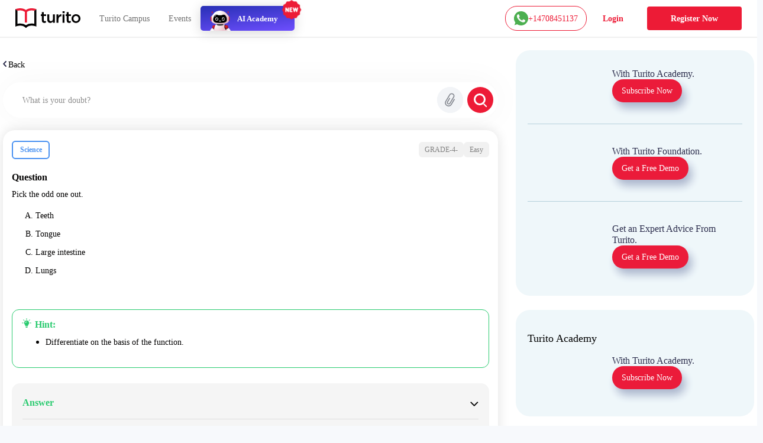

--- FILE ---
content_type: text/css; charset=UTF-8
request_url: https://www.turito.com/_next/static/css/3031f281679fb80b.css
body_size: 111042
content:
/*!
 * Bootstrap v4.6.2 (https://getbootstrap.com/)
 * Copyright 2011-2022 The Bootstrap Authors
 * Copyright 2011-2022 Twitter, Inc.
 * Licensed under MIT (https://github.com/twbs/bootstrap/blob/main/LICENSE)
 */:root{--blue:#007bff;--indigo:#6610f2;--purple:#6f42c1;--pink:#e83e8c;--red:#dc3545;--orange:#fd7e14;--yellow:#ffc107;--green:#28a745;--teal:#20c997;--cyan:#17a2b8;--white:#fff;--gray:#6c757d;--gray-dark:#343a40;--primary:#007bff;--secondary:#6c757d;--success:#28a745;--info:#17a2b8;--warning:#ffc107;--danger:#dc3545;--light:#f8f9fa;--dark:#343a40;--breakpoint-xs:0;--breakpoint-sm:576px;--breakpoint-md:768px;--breakpoint-lg:992px;--breakpoint-xl:1200px;--font-family-sans-serif:-apple-system,BlinkMacSystemFont,"Segoe UI",Roboto,"Helvetica Neue",Arial,"Noto Sans","Liberation Sans",sans-serif,"Apple Color Emoji","Segoe UI Emoji","Segoe UI Symbol","Noto Color Emoji";--font-family-monospace:SFMono-Regular,Menlo,Monaco,Consolas,"Liberation Mono","Courier New",monospace}*,:after,:before{box-sizing:border-box}html{font-family:sans-serif;line-height:1.15;-webkit-text-size-adjust:100%;-webkit-tap-highlight-color:transparent}article,aside,figcaption,figure,footer,header,hgroup,main,nav,section{display:block}body{margin:0;font-family:-apple-system,BlinkMacSystemFont,Segoe UI,Roboto,Helvetica Neue,Arial,Noto Sans,Liberation Sans,sans-serif,Apple Color Emoji,Segoe UI Emoji,Segoe UI Symbol,Noto Color Emoji;font-size:1rem;line-height:1.5;color:#212529;text-align:left;background-color:#fff}[tabindex="-1"]:focus:not(:focus-visible){outline:0!important}hr{box-sizing:content-box;height:0;overflow:visible}h1,h2,h3,h4,h5,h6{margin-top:0;margin-bottom:.5rem}p{margin-top:0;margin-bottom:1rem}abbr[data-original-title],abbr[title]{text-decoration:underline;-webkit-text-decoration:underline dotted;text-decoration:underline dotted;cursor:help;border-bottom:0;-webkit-text-decoration-skip-ink:none;text-decoration-skip-ink:none}address{font-style:normal;line-height:inherit}address,dl,ol,ul{margin-bottom:1rem}dl,ol,ul{margin-top:0}ol ol,ol ul,ul ol,ul ul{margin-bottom:0}dt{font-weight:700}dd{margin-bottom:.5rem;margin-left:0}blockquote{margin:0 0 1rem}b,strong{font-weight:bolder}small{font-size:80%}sub,sup{position:relative;font-size:75%;line-height:0;vertical-align:baseline}sub{bottom:-.25em}sup{top:-.5em}a{color:#007bff;text-decoration:none;background-color:transparent}a:hover{color:#0056b3;text-decoration:underline}a:not([href]):not([class]),a:not([href]):not([class]):hover{color:inherit;text-decoration:none}code,kbd,pre,samp{font-family:SFMono-Regular,Menlo,Monaco,Consolas,Liberation Mono,Courier New,monospace;font-size:1em}pre{margin-top:0;margin-bottom:1rem;overflow:auto;-ms-overflow-style:scrollbar}figure{margin:0 0 1rem}img{border-style:none}img,svg{vertical-align:middle}svg{overflow:hidden}table{border-collapse:collapse}caption{padding-top:.75rem;padding-bottom:.75rem;color:#6c757d;text-align:left;caption-side:bottom}th{text-align:inherit;text-align:-webkit-match-parent}label{display:inline-block;margin-bottom:.5rem}button{border-radius:0}button:focus:not(:focus-visible){outline:0}button,input,optgroup,select,textarea{margin:0;font-family:inherit;font-size:inherit;line-height:inherit}button,input{overflow:visible}button,select{text-transform:none}[role=button]{cursor:pointer}select{word-wrap:normal}[type=button],[type=reset],[type=submit],button{-webkit-appearance:button}[type=button]:not(:disabled),[type=reset]:not(:disabled),[type=submit]:not(:disabled),button:not(:disabled){cursor:pointer}[type=button]::-moz-focus-inner,[type=reset]::-moz-focus-inner,[type=submit]::-moz-focus-inner,button::-moz-focus-inner{padding:0;border-style:none}input[type=checkbox],input[type=radio]{box-sizing:border-box;padding:0}textarea{overflow:auto;resize:vertical}fieldset{min-width:0;padding:0;margin:0;border:0}legend{display:block;width:100%;max-width:100%;padding:0;margin-bottom:.5rem;font-size:1.5rem;line-height:inherit;color:inherit;white-space:normal}progress{vertical-align:baseline}[type=number]::-webkit-inner-spin-button,[type=number]::-webkit-outer-spin-button{height:auto}[type=search]{outline-offset:-2px;-webkit-appearance:none}[type=search]::-webkit-search-decoration{-webkit-appearance:none}::-webkit-file-upload-button{font:inherit;-webkit-appearance:button}output{display:inline-block}summary{display:list-item;cursor:pointer}template{display:none}[hidden]{display:none!important}.h1,.h2,.h3,.h4,.h5,.h6,h1,h2,h3,h4,h5,h6{margin-bottom:.5rem;font-weight:500;line-height:1.2}.h1,h1{font-size:2.5rem}.h2,h2{font-size:2rem}.h3,h3{font-size:1.75rem}.h4,h4{font-size:1.5rem}.h5,h5{font-size:1.25rem}.h6,h6{font-size:1rem}.lead{font-size:1.25rem;font-weight:300}.display-1{font-size:6rem}.display-1,.display-2{font-weight:300;line-height:1.2}.display-2{font-size:5.5rem}.display-3{font-size:4.5rem}.display-3,.display-4{font-weight:300;line-height:1.2}.display-4{font-size:3.5rem}hr{margin-top:1rem;margin-bottom:1rem;border:0;border-top:1px solid rgba(0,0,0,.1)}.small,small{font-size:.875em;font-weight:400}.mark,mark{padding:.2em;background-color:#fcf8e3}.list-inline,.list-unstyled{padding-left:0;list-style:none}.list-inline-item{display:inline-block}.list-inline-item:not(:last-child){margin-right:.5rem}.initialism{font-size:90%;text-transform:uppercase}.blockquote{margin-bottom:1rem;font-size:1.25rem}.blockquote-footer{display:block;font-size:.875em;color:#6c757d}.blockquote-footer:before{content:"\2014\00A0"}.img-fluid,.img-thumbnail{max-width:100%;height:auto}.img-thumbnail{padding:.25rem;background-color:#fff;border:1px solid #dee2e6;border-radius:.25rem}.figure{display:inline-block}.figure-img{margin-bottom:.5rem;line-height:1}.figure-caption{font-size:90%;color:#6c757d}code{font-size:87.5%;color:#e83e8c;word-wrap:break-word}a>code{color:inherit}kbd{padding:.2rem .4rem;font-size:87.5%;color:#fff;background-color:#212529;border-radius:.2rem}kbd kbd{padding:0;font-size:100%;font-weight:700}pre{display:block;font-size:87.5%;color:#212529}pre code{font-size:inherit;color:inherit;word-break:normal}.pre-scrollable{max-height:340px;overflow-y:scroll}.container,.container-fluid,.container-lg,.container-md,.container-sm,.container-xl{width:100%;padding-right:15px;padding-left:15px;margin-right:auto;margin-left:auto}@media (min-width:576px){.container,.container-sm{max-width:540px}}@media (min-width:768px){.container,.container-md,.container-sm{max-width:720px}}@media (min-width:992px){.container,.container-lg,.container-md,.container-sm{max-width:960px}}@media (min-width:1200px){.container,.container-lg,.container-md,.container-sm,.container-xl{max-width:1140px}}.row{display:flex;flex-wrap:wrap;margin-right:-15px;margin-left:-15px}.no-gutters{margin-right:0;margin-left:0}.no-gutters>.col,.no-gutters>[class*=col-]{padding-right:0;padding-left:0}.col,.col-1,.col-10,.col-11,.col-12,.col-2,.col-3,.col-4,.col-5,.col-6,.col-7,.col-8,.col-9,.col-auto,.col-lg,.col-lg-1,.col-lg-10,.col-lg-11,.col-lg-12,.col-lg-2,.col-lg-3,.col-lg-4,.col-lg-5,.col-lg-6,.col-lg-7,.col-lg-8,.col-lg-9,.col-lg-auto,.col-md,.col-md-1,.col-md-10,.col-md-11,.col-md-12,.col-md-2,.col-md-3,.col-md-4,.col-md-5,.col-md-6,.col-md-7,.col-md-8,.col-md-9,.col-md-auto,.col-sm,.col-sm-1,.col-sm-10,.col-sm-11,.col-sm-12,.col-sm-2,.col-sm-3,.col-sm-4,.col-sm-5,.col-sm-6,.col-sm-7,.col-sm-8,.col-sm-9,.col-sm-auto,.col-xl,.col-xl-1,.col-xl-10,.col-xl-11,.col-xl-12,.col-xl-2,.col-xl-3,.col-xl-4,.col-xl-5,.col-xl-6,.col-xl-7,.col-xl-8,.col-xl-9,.col-xl-auto{position:relative;width:100%;padding-right:15px;padding-left:15px}.col{flex-basis:0;flex-grow:1;max-width:100%}.row-cols-1>*{flex:0 0 100%;max-width:100%}.row-cols-2>*{flex:0 0 50%;max-width:50%}.row-cols-3>*{flex:0 0 33.333333%;max-width:33.333333%}.row-cols-4>*{flex:0 0 25%;max-width:25%}.row-cols-5>*{flex:0 0 20%;max-width:20%}.row-cols-6>*{flex:0 0 16.666667%;max-width:16.666667%}.col-auto{flex:0 0 auto;width:auto;max-width:100%}.col-1{flex:0 0 8.333333%;max-width:8.333333%}.col-2{flex:0 0 16.666667%;max-width:16.666667%}.col-3{flex:0 0 25%;max-width:25%}.col-4{flex:0 0 33.333333%;max-width:33.333333%}.col-5{flex:0 0 41.666667%;max-width:41.666667%}.col-6{flex:0 0 50%;max-width:50%}.col-7{flex:0 0 58.333333%;max-width:58.333333%}.col-8{flex:0 0 66.666667%;max-width:66.666667%}.col-9{flex:0 0 75%;max-width:75%}.col-10{flex:0 0 83.333333%;max-width:83.333333%}.col-11{flex:0 0 91.666667%;max-width:91.666667%}.col-12{flex:0 0 100%;max-width:100%}.order-first{order:-1}.order-last{order:13}.order-0{order:0}.order-1{order:1}.order-2{order:2}.order-3{order:3}.order-4{order:4}.order-5{order:5}.order-6{order:6}.order-7{order:7}.order-8{order:8}.order-9{order:9}.order-10{order:10}.order-11{order:11}.order-12{order:12}.offset-1{margin-left:8.333333%}.offset-2{margin-left:16.666667%}.offset-3{margin-left:25%}.offset-4{margin-left:33.333333%}.offset-5{margin-left:41.666667%}.offset-6{margin-left:50%}.offset-7{margin-left:58.333333%}.offset-8{margin-left:66.666667%}.offset-9{margin-left:75%}.offset-10{margin-left:83.333333%}.offset-11{margin-left:91.666667%}@media (min-width:576px){.col-sm{flex-basis:0;flex-grow:1;max-width:100%}.row-cols-sm-1>*{flex:0 0 100%;max-width:100%}.row-cols-sm-2>*{flex:0 0 50%;max-width:50%}.row-cols-sm-3>*{flex:0 0 33.333333%;max-width:33.333333%}.row-cols-sm-4>*{flex:0 0 25%;max-width:25%}.row-cols-sm-5>*{flex:0 0 20%;max-width:20%}.row-cols-sm-6>*{flex:0 0 16.666667%;max-width:16.666667%}.col-sm-auto{flex:0 0 auto;width:auto;max-width:100%}.col-sm-1{flex:0 0 8.333333%;max-width:8.333333%}.col-sm-2{flex:0 0 16.666667%;max-width:16.666667%}.col-sm-3{flex:0 0 25%;max-width:25%}.col-sm-4{flex:0 0 33.333333%;max-width:33.333333%}.col-sm-5{flex:0 0 41.666667%;max-width:41.666667%}.col-sm-6{flex:0 0 50%;max-width:50%}.col-sm-7{flex:0 0 58.333333%;max-width:58.333333%}.col-sm-8{flex:0 0 66.666667%;max-width:66.666667%}.col-sm-9{flex:0 0 75%;max-width:75%}.col-sm-10{flex:0 0 83.333333%;max-width:83.333333%}.col-sm-11{flex:0 0 91.666667%;max-width:91.666667%}.col-sm-12{flex:0 0 100%;max-width:100%}.order-sm-first{order:-1}.order-sm-last{order:13}.order-sm-0{order:0}.order-sm-1{order:1}.order-sm-2{order:2}.order-sm-3{order:3}.order-sm-4{order:4}.order-sm-5{order:5}.order-sm-6{order:6}.order-sm-7{order:7}.order-sm-8{order:8}.order-sm-9{order:9}.order-sm-10{order:10}.order-sm-11{order:11}.order-sm-12{order:12}.offset-sm-0{margin-left:0}.offset-sm-1{margin-left:8.333333%}.offset-sm-2{margin-left:16.666667%}.offset-sm-3{margin-left:25%}.offset-sm-4{margin-left:33.333333%}.offset-sm-5{margin-left:41.666667%}.offset-sm-6{margin-left:50%}.offset-sm-7{margin-left:58.333333%}.offset-sm-8{margin-left:66.666667%}.offset-sm-9{margin-left:75%}.offset-sm-10{margin-left:83.333333%}.offset-sm-11{margin-left:91.666667%}}@media (min-width:768px){.col-md{flex-basis:0;flex-grow:1;max-width:100%}.row-cols-md-1>*{flex:0 0 100%;max-width:100%}.row-cols-md-2>*{flex:0 0 50%;max-width:50%}.row-cols-md-3>*{flex:0 0 33.333333%;max-width:33.333333%}.row-cols-md-4>*{flex:0 0 25%;max-width:25%}.row-cols-md-5>*{flex:0 0 20%;max-width:20%}.row-cols-md-6>*{flex:0 0 16.666667%;max-width:16.666667%}.col-md-auto{flex:0 0 auto;width:auto;max-width:100%}.col-md-1{flex:0 0 8.333333%;max-width:8.333333%}.col-md-2{flex:0 0 16.666667%;max-width:16.666667%}.col-md-3{flex:0 0 25%;max-width:25%}.col-md-4{flex:0 0 33.333333%;max-width:33.333333%}.col-md-5{flex:0 0 41.666667%;max-width:41.666667%}.col-md-6{flex:0 0 50%;max-width:50%}.col-md-7{flex:0 0 58.333333%;max-width:58.333333%}.col-md-8{flex:0 0 66.666667%;max-width:66.666667%}.col-md-9{flex:0 0 75%;max-width:75%}.col-md-10{flex:0 0 83.333333%;max-width:83.333333%}.col-md-11{flex:0 0 91.666667%;max-width:91.666667%}.col-md-12{flex:0 0 100%;max-width:100%}.order-md-first{order:-1}.order-md-last{order:13}.order-md-0{order:0}.order-md-1{order:1}.order-md-2{order:2}.order-md-3{order:3}.order-md-4{order:4}.order-md-5{order:5}.order-md-6{order:6}.order-md-7{order:7}.order-md-8{order:8}.order-md-9{order:9}.order-md-10{order:10}.order-md-11{order:11}.order-md-12{order:12}.offset-md-0{margin-left:0}.offset-md-1{margin-left:8.333333%}.offset-md-2{margin-left:16.666667%}.offset-md-3{margin-left:25%}.offset-md-4{margin-left:33.333333%}.offset-md-5{margin-left:41.666667%}.offset-md-6{margin-left:50%}.offset-md-7{margin-left:58.333333%}.offset-md-8{margin-left:66.666667%}.offset-md-9{margin-left:75%}.offset-md-10{margin-left:83.333333%}.offset-md-11{margin-left:91.666667%}}@media (min-width:992px){.col-lg{flex-basis:0;flex-grow:1;max-width:100%}.row-cols-lg-1>*{flex:0 0 100%;max-width:100%}.row-cols-lg-2>*{flex:0 0 50%;max-width:50%}.row-cols-lg-3>*{flex:0 0 33.333333%;max-width:33.333333%}.row-cols-lg-4>*{flex:0 0 25%;max-width:25%}.row-cols-lg-5>*{flex:0 0 20%;max-width:20%}.row-cols-lg-6>*{flex:0 0 16.666667%;max-width:16.666667%}.col-lg-auto{flex:0 0 auto;width:auto;max-width:100%}.col-lg-1{flex:0 0 8.333333%;max-width:8.333333%}.col-lg-2{flex:0 0 16.666667%;max-width:16.666667%}.col-lg-3{flex:0 0 25%;max-width:25%}.col-lg-4{flex:0 0 33.333333%;max-width:33.333333%}.col-lg-5{flex:0 0 41.666667%;max-width:41.666667%}.col-lg-6{flex:0 0 50%;max-width:50%}.col-lg-7{flex:0 0 58.333333%;max-width:58.333333%}.col-lg-8{flex:0 0 66.666667%;max-width:66.666667%}.col-lg-9{flex:0 0 75%;max-width:75%}.col-lg-10{flex:0 0 83.333333%;max-width:83.333333%}.col-lg-11{flex:0 0 91.666667%;max-width:91.666667%}.col-lg-12{flex:0 0 100%;max-width:100%}.order-lg-first{order:-1}.order-lg-last{order:13}.order-lg-0{order:0}.order-lg-1{order:1}.order-lg-2{order:2}.order-lg-3{order:3}.order-lg-4{order:4}.order-lg-5{order:5}.order-lg-6{order:6}.order-lg-7{order:7}.order-lg-8{order:8}.order-lg-9{order:9}.order-lg-10{order:10}.order-lg-11{order:11}.order-lg-12{order:12}.offset-lg-0{margin-left:0}.offset-lg-1{margin-left:8.333333%}.offset-lg-2{margin-left:16.666667%}.offset-lg-3{margin-left:25%}.offset-lg-4{margin-left:33.333333%}.offset-lg-5{margin-left:41.666667%}.offset-lg-6{margin-left:50%}.offset-lg-7{margin-left:58.333333%}.offset-lg-8{margin-left:66.666667%}.offset-lg-9{margin-left:75%}.offset-lg-10{margin-left:83.333333%}.offset-lg-11{margin-left:91.666667%}}@media (min-width:1200px){.col-xl{flex-basis:0;flex-grow:1;max-width:100%}.row-cols-xl-1>*{flex:0 0 100%;max-width:100%}.row-cols-xl-2>*{flex:0 0 50%;max-width:50%}.row-cols-xl-3>*{flex:0 0 33.333333%;max-width:33.333333%}.row-cols-xl-4>*{flex:0 0 25%;max-width:25%}.row-cols-xl-5>*{flex:0 0 20%;max-width:20%}.row-cols-xl-6>*{flex:0 0 16.666667%;max-width:16.666667%}.col-xl-auto{flex:0 0 auto;width:auto;max-width:100%}.col-xl-1{flex:0 0 8.333333%;max-width:8.333333%}.col-xl-2{flex:0 0 16.666667%;max-width:16.666667%}.col-xl-3{flex:0 0 25%;max-width:25%}.col-xl-4{flex:0 0 33.333333%;max-width:33.333333%}.col-xl-5{flex:0 0 41.666667%;max-width:41.666667%}.col-xl-6{flex:0 0 50%;max-width:50%}.col-xl-7{flex:0 0 58.333333%;max-width:58.333333%}.col-xl-8{flex:0 0 66.666667%;max-width:66.666667%}.col-xl-9{flex:0 0 75%;max-width:75%}.col-xl-10{flex:0 0 83.333333%;max-width:83.333333%}.col-xl-11{flex:0 0 91.666667%;max-width:91.666667%}.col-xl-12{flex:0 0 100%;max-width:100%}.order-xl-first{order:-1}.order-xl-last{order:13}.order-xl-0{order:0}.order-xl-1{order:1}.order-xl-2{order:2}.order-xl-3{order:3}.order-xl-4{order:4}.order-xl-5{order:5}.order-xl-6{order:6}.order-xl-7{order:7}.order-xl-8{order:8}.order-xl-9{order:9}.order-xl-10{order:10}.order-xl-11{order:11}.order-xl-12{order:12}.offset-xl-0{margin-left:0}.offset-xl-1{margin-left:8.333333%}.offset-xl-2{margin-left:16.666667%}.offset-xl-3{margin-left:25%}.offset-xl-4{margin-left:33.333333%}.offset-xl-5{margin-left:41.666667%}.offset-xl-6{margin-left:50%}.offset-xl-7{margin-left:58.333333%}.offset-xl-8{margin-left:66.666667%}.offset-xl-9{margin-left:75%}.offset-xl-10{margin-left:83.333333%}.offset-xl-11{margin-left:91.666667%}}.table{width:100%;margin-bottom:1rem;color:#212529}.table td,.table th{padding:.75rem;vertical-align:top;border-top:1px solid #dee2e6}.table thead th{vertical-align:bottom;border-bottom:2px solid #dee2e6}.table tbody+tbody{border-top:2px solid #dee2e6}.table-sm td,.table-sm th{padding:.3rem}.table-bordered,.table-bordered td,.table-bordered th{border:1px solid #dee2e6}.table-bordered thead td,.table-bordered thead th{border-bottom-width:2px}.table-borderless tbody+tbody,.table-borderless td,.table-borderless th,.table-borderless thead th{border:0}.table-striped tbody tr:nth-of-type(odd){background-color:rgba(0,0,0,.05)}.table-hover tbody tr:hover{color:#212529;background-color:rgba(0,0,0,.075)}.table-primary,.table-primary>td,.table-primary>th{background-color:#b8daff}.table-primary tbody+tbody,.table-primary td,.table-primary th,.table-primary thead th{border-color:#7abaff}.table-hover .table-primary:hover,.table-hover .table-primary:hover>td,.table-hover .table-primary:hover>th{background-color:#9fcdff}.table-secondary,.table-secondary>td,.table-secondary>th{background-color:#d6d8db}.table-secondary tbody+tbody,.table-secondary td,.table-secondary th,.table-secondary thead th{border-color:#b3b7bb}.table-hover .table-secondary:hover,.table-hover .table-secondary:hover>td,.table-hover .table-secondary:hover>th{background-color:#c8cbcf}.table-success,.table-success>td,.table-success>th{background-color:#c3e6cb}.table-success tbody+tbody,.table-success td,.table-success th,.table-success thead th{border-color:#8fd19e}.table-hover .table-success:hover,.table-hover .table-success:hover>td,.table-hover .table-success:hover>th{background-color:#b1dfbb}.table-info,.table-info>td,.table-info>th{background-color:#bee5eb}.table-info tbody+tbody,.table-info td,.table-info th,.table-info thead th{border-color:#86cfda}.table-hover .table-info:hover,.table-hover .table-info:hover>td,.table-hover .table-info:hover>th{background-color:#abdde5}.table-warning,.table-warning>td,.table-warning>th{background-color:#ffeeba}.table-warning tbody+tbody,.table-warning td,.table-warning th,.table-warning thead th{border-color:#ffdf7e}.table-hover .table-warning:hover,.table-hover .table-warning:hover>td,.table-hover .table-warning:hover>th{background-color:#ffe8a1}.table-danger,.table-danger>td,.table-danger>th{background-color:#f5c6cb}.table-danger tbody+tbody,.table-danger td,.table-danger th,.table-danger thead th{border-color:#ed969e}.table-hover .table-danger:hover,.table-hover .table-danger:hover>td,.table-hover .table-danger:hover>th{background-color:#f1b0b7}.table-light,.table-light>td,.table-light>th{background-color:#fdfdfe}.table-light tbody+tbody,.table-light td,.table-light th,.table-light thead th{border-color:#fbfcfc}.table-hover .table-light:hover,.table-hover .table-light:hover>td,.table-hover .table-light:hover>th{background-color:#ececf6}.table-dark,.table-dark>td,.table-dark>th{background-color:#c6c8ca}.table-dark tbody+tbody,.table-dark td,.table-dark th,.table-dark thead th{border-color:#95999c}.table-hover .table-dark:hover,.table-hover .table-dark:hover>td,.table-hover .table-dark:hover>th{background-color:#b9bbbe}.table-active,.table-active>td,.table-active>th,.table-hover .table-active:hover,.table-hover .table-active:hover>td,.table-hover .table-active:hover>th{background-color:rgba(0,0,0,.075)}.table .thead-dark th{color:#fff;background-color:#343a40;border-color:#454d55}.table .thead-light th{color:#495057;background-color:#e9ecef;border-color:#dee2e6}.table-dark{color:#fff;background-color:#343a40}.table-dark td,.table-dark th,.table-dark thead th{border-color:#454d55}.table-dark.table-bordered{border:0}.table-dark.table-striped tbody tr:nth-of-type(odd){background-color:hsla(0,0%,100%,.05)}.table-dark.table-hover tbody tr:hover{color:#fff;background-color:hsla(0,0%,100%,.075)}@media (max-width:575.98px){.table-responsive-sm{display:block;width:100%;overflow-x:auto;-webkit-overflow-scrolling:touch}.table-responsive-sm>.table-bordered{border:0}}@media (max-width:767.98px){.table-responsive-md{display:block;width:100%;overflow-x:auto;-webkit-overflow-scrolling:touch}.table-responsive-md>.table-bordered{border:0}}@media (max-width:991.98px){.table-responsive-lg{display:block;width:100%;overflow-x:auto;-webkit-overflow-scrolling:touch}.table-responsive-lg>.table-bordered{border:0}}@media (max-width:1199.98px){.table-responsive-xl{display:block;width:100%;overflow-x:auto;-webkit-overflow-scrolling:touch}.table-responsive-xl>.table-bordered{border:0}}.table-responsive{display:block;width:100%;overflow-x:auto;-webkit-overflow-scrolling:touch}.table-responsive>.table-bordered{border:0}.form-control{display:block;width:100%;height:calc(1.5em + .75rem + 2px);padding:.375rem .75rem;font-weight:400;line-height:1.5;color:#495057;background-color:#fff;background-clip:padding-box;border:1px solid #ced4da;border-radius:.25rem;transition:border-color .15s ease-in-out,box-shadow .15s ease-in-out}@media (prefers-reduced-motion:reduce){.form-control{transition:none}}.form-control::-ms-expand{background-color:transparent;border:0}.form-control:focus{color:#495057;background-color:#fff;border-color:#80bdff;outline:0;box-shadow:0 0 0 .2rem rgba(0,123,255,.25)}.form-control::placeholder{color:#6c757d;opacity:1}.form-control:disabled,.form-control[readonly]{background-color:#e9ecef;opacity:1}input[type=date].form-control,input[type=datetime-local].form-control,input[type=month].form-control,input[type=time].form-control{-webkit-appearance:none;-moz-appearance:none;appearance:none}select.form-control:-moz-focusring{color:transparent;text-shadow:0 0 0 #495057}select.form-control:focus::-ms-value{color:#495057;background-color:#fff}.form-control-file,.form-control-range{display:block;width:100%}.col-form-label{padding-top:calc(.375rem + 1px);padding-bottom:calc(.375rem + 1px);margin-bottom:0;font-size:inherit;line-height:1.5}.col-form-label-lg{padding-top:calc(.5rem + 1px);padding-bottom:calc(.5rem + 1px);font-size:1.25rem;line-height:1.5}.col-form-label-sm{padding-top:calc(.25rem + 1px);padding-bottom:calc(.25rem + 1px);font-size:.875rem;line-height:1.5}.form-control-plaintext{display:block;width:100%;padding:.375rem 0;margin-bottom:0;font-size:1rem;line-height:1.5;color:#212529;background-color:transparent;border:solid transparent;border-width:1px 0}.form-control-plaintext.form-control-lg,.form-control-plaintext.form-control-sm{padding-right:0;padding-left:0}.form-control-sm{height:calc(1.5em + .5rem + 2px);padding:.25rem .5rem;font-size:.875rem;line-height:1.5;border-radius:.2rem}.form-control-lg{height:calc(1.5em + 1rem + 2px);padding:.5rem 1rem;font-size:1.25rem;line-height:1.5;border-radius:.3rem}select.form-control[multiple],select.form-control[size],textarea.form-control{height:auto}.form-group{margin-bottom:1rem}.form-text{display:block;margin-top:.25rem}.form-row{display:flex;flex-wrap:wrap;margin-right:-5px;margin-left:-5px}.form-row>.col,.form-row>[class*=col-]{padding-right:5px;padding-left:5px}.form-check{position:relative;display:block;padding-left:1.25rem}.form-check-input{position:absolute;margin-top:.3rem;margin-left:-1.25rem}.form-check-input:disabled~.form-check-label,.form-check-input[disabled]~.form-check-label{color:#6c757d}.form-check-label{margin-bottom:0}.form-check-inline{display:inline-flex;align-items:center;padding-left:0;margin-right:.75rem}.form-check-inline .form-check-input{position:static;margin-top:0;margin-right:.3125rem;margin-left:0}.valid-feedback{display:none;width:100%;margin-top:.25rem;font-size:.875em;color:#28a745}.valid-tooltip{position:absolute;top:100%;left:0;z-index:5;display:none;max-width:100%;padding:.25rem .5rem;margin-top:.1rem;font-size:.875rem;line-height:1.5;color:#fff;background-color:rgba(40,167,69,.9);border-radius:.25rem}.form-row>.col>.valid-tooltip,.form-row>[class*=col-]>.valid-tooltip{left:5px}.is-valid~.valid-feedback,.is-valid~.valid-tooltip,.was-validated :valid~.valid-feedback,.was-validated :valid~.valid-tooltip{display:block}.form-control.is-valid,.was-validated .form-control:valid{border-color:#28a745;padding-right:calc(1.5em + .75rem)!important;background-image:url("data:image/svg+xml,%3csvg xmlns='http://www.w3.org/2000/svg' width='8' height='8' viewBox='0 0 8 8'%3e%3cpath fill='%2328a745' d='M2.3 6.73L.6 4.53c-.4-1.04.46-1.4 1.1-.8l1.1 1.4 3.4-3.8c.6-.63 1.6-.27 1.2.7l-4 4.6c-.43.5-.8.4-1.1.1z'/%3e%3c/svg%3e");background-repeat:no-repeat;background-position:right calc(.375em + .1875rem) center;background-size:calc(.75em + .375rem) calc(.75em + .375rem)}.form-control.is-valid:focus,.was-validated .form-control:valid:focus{border-color:#28a745;box-shadow:0 0 0 .2rem rgba(40,167,69,.25)}.was-validated select.form-control:valid,select.form-control.is-valid{padding-right:3rem!important;background-position:right 1.5rem center}.was-validated textarea.form-control:valid,textarea.form-control.is-valid{padding-right:calc(1.5em + .75rem);background-position:top calc(.375em + .1875rem) right calc(.375em + .1875rem)}.custom-select.is-valid,.was-validated .custom-select:valid{border-color:#28a745;padding-right:calc(.75em + 2.3125rem)!important;background:url("data:image/svg+xml,%3csvg xmlns='http://www.w3.org/2000/svg' width='4' height='5' viewBox='0 0 4 5'%3e%3cpath fill='%23343a40' d='M2 0L0 2h4zm0 5L0 3h4z'/%3e%3c/svg%3e") right .75rem center/8px 10px no-repeat,#fff url("data:image/svg+xml,%3csvg xmlns='http://www.w3.org/2000/svg' width='8' height='8' viewBox='0 0 8 8'%3e%3cpath fill='%2328a745' d='M2.3 6.73L.6 4.53c-.4-1.04.46-1.4 1.1-.8l1.1 1.4 3.4-3.8c.6-.63 1.6-.27 1.2.7l-4 4.6c-.43.5-.8.4-1.1.1z'/%3e%3c/svg%3e") center right 1.75rem/calc(.75em + .375rem) calc(.75em + .375rem) no-repeat}.custom-select.is-valid:focus,.was-validated .custom-select:valid:focus{border-color:#28a745;box-shadow:0 0 0 .2rem rgba(40,167,69,.25)}.form-check-input.is-valid~.form-check-label,.was-validated .form-check-input:valid~.form-check-label{color:#28a745}.form-check-input.is-valid~.valid-feedback,.form-check-input.is-valid~.valid-tooltip,.was-validated .form-check-input:valid~.valid-feedback,.was-validated .form-check-input:valid~.valid-tooltip{display:block}.custom-control-input.is-valid~.custom-control-label,.was-validated .custom-control-input:valid~.custom-control-label{color:#28a745}.custom-control-input.is-valid~.custom-control-label:before,.was-validated .custom-control-input:valid~.custom-control-label:before{border-color:#28a745}.custom-control-input.is-valid:checked~.custom-control-label:before,.was-validated .custom-control-input:valid:checked~.custom-control-label:before{border-color:#34ce57;background-color:#34ce57}.custom-control-input.is-valid:focus~.custom-control-label:before,.was-validated .custom-control-input:valid:focus~.custom-control-label:before{box-shadow:0 0 0 .2rem rgba(40,167,69,.25)}.custom-control-input.is-valid:focus:not(:checked)~.custom-control-label:before,.was-validated .custom-control-input:valid:focus:not(:checked)~.custom-control-label:before{border-color:#28a745}.custom-file-input.is-valid~.custom-file-label,.was-validated .custom-file-input:valid~.custom-file-label{border-color:#28a745}.custom-file-input.is-valid:focus~.custom-file-label,.was-validated .custom-file-input:valid:focus~.custom-file-label{border-color:#28a745;box-shadow:0 0 0 .2rem rgba(40,167,69,.25)}.invalid-feedback{display:none;width:100%;margin-top:.25rem;font-size:.875em;color:#dc3545}.invalid-tooltip{position:absolute;top:100%;left:0;z-index:5;display:none;max-width:100%;padding:.25rem .5rem;margin-top:.1rem;font-size:.875rem;line-height:1.5;color:#fff;background-color:rgba(220,53,69,.9);border-radius:.25rem}.form-row>.col>.invalid-tooltip,.form-row>[class*=col-]>.invalid-tooltip{left:5px}.is-invalid~.invalid-feedback,.is-invalid~.invalid-tooltip,.was-validated :invalid~.invalid-feedback,.was-validated :invalid~.invalid-tooltip{display:block}.form-control.is-invalid,.was-validated .form-control:invalid{border-color:#dc3545;padding-right:calc(1.5em + .75rem)!important;background-image:url("data:image/svg+xml,%3csvg xmlns='http://www.w3.org/2000/svg' width='12' height='12' fill='none' stroke='%23dc3545' viewBox='0 0 12 12'%3e%3ccircle cx='6' cy='6' r='4.5'/%3e%3cpath stroke-linejoin='round' d='M5.8 3.6h.4L6 6.5z'/%3e%3ccircle cx='6' cy='8.2' r='.6' fill='%23dc3545' stroke='none'/%3e%3c/svg%3e");background-repeat:no-repeat;background-position:right calc(.375em + .1875rem) center;background-size:calc(.75em + .375rem) calc(.75em + .375rem)}.form-control.is-invalid:focus,.was-validated .form-control:invalid:focus{border-color:#dc3545;box-shadow:0 0 0 .2rem rgba(220,53,69,.25)}.was-validated select.form-control:invalid,select.form-control.is-invalid{padding-right:3rem!important;background-position:right 1.5rem center}.was-validated textarea.form-control:invalid,textarea.form-control.is-invalid{padding-right:calc(1.5em + .75rem);background-position:top calc(.375em + .1875rem) right calc(.375em + .1875rem)}.custom-select.is-invalid,.was-validated .custom-select:invalid{border-color:#dc3545;padding-right:calc(.75em + 2.3125rem)!important;background:url("data:image/svg+xml,%3csvg xmlns='http://www.w3.org/2000/svg' width='4' height='5' viewBox='0 0 4 5'%3e%3cpath fill='%23343a40' d='M2 0L0 2h4zm0 5L0 3h4z'/%3e%3c/svg%3e") right .75rem center/8px 10px no-repeat,#fff url("data:image/svg+xml,%3csvg xmlns='http://www.w3.org/2000/svg' width='12' height='12' fill='none' stroke='%23dc3545' viewBox='0 0 12 12'%3e%3ccircle cx='6' cy='6' r='4.5'/%3e%3cpath stroke-linejoin='round' d='M5.8 3.6h.4L6 6.5z'/%3e%3ccircle cx='6' cy='8.2' r='.6' fill='%23dc3545' stroke='none'/%3e%3c/svg%3e") center right 1.75rem/calc(.75em + .375rem) calc(.75em + .375rem) no-repeat}.custom-select.is-invalid:focus,.was-validated .custom-select:invalid:focus{border-color:#dc3545;box-shadow:0 0 0 .2rem rgba(220,53,69,.25)}.form-check-input.is-invalid~.form-check-label,.was-validated .form-check-input:invalid~.form-check-label{color:#dc3545}.form-check-input.is-invalid~.invalid-feedback,.form-check-input.is-invalid~.invalid-tooltip,.was-validated .form-check-input:invalid~.invalid-feedback,.was-validated .form-check-input:invalid~.invalid-tooltip{display:block}.custom-control-input.is-invalid~.custom-control-label,.was-validated .custom-control-input:invalid~.custom-control-label{color:#dc3545}.custom-control-input.is-invalid~.custom-control-label:before,.was-validated .custom-control-input:invalid~.custom-control-label:before{border-color:#dc3545}.custom-control-input.is-invalid:checked~.custom-control-label:before,.was-validated .custom-control-input:invalid:checked~.custom-control-label:before{border-color:#e4606d;background-color:#e4606d}.custom-control-input.is-invalid:focus~.custom-control-label:before,.was-validated .custom-control-input:invalid:focus~.custom-control-label:before{box-shadow:0 0 0 .2rem rgba(220,53,69,.25)}.custom-control-input.is-invalid:focus:not(:checked)~.custom-control-label:before,.was-validated .custom-control-input:invalid:focus:not(:checked)~.custom-control-label:before{border-color:#dc3545}.custom-file-input.is-invalid~.custom-file-label,.was-validated .custom-file-input:invalid~.custom-file-label{border-color:#dc3545}.custom-file-input.is-invalid:focus~.custom-file-label,.was-validated .custom-file-input:invalid:focus~.custom-file-label{border-color:#dc3545;box-shadow:0 0 0 .2rem rgba(220,53,69,.25)}.form-inline{display:flex;flex-flow:row wrap;align-items:center}.form-inline .form-check{width:100%}@media (min-width:576px){.form-inline label{justify-content:center}.form-inline .form-group,.form-inline label{display:flex;align-items:center;margin-bottom:0}.form-inline .form-group{flex:0 0 auto;flex-flow:row wrap}.form-inline .form-control{display:inline-block;width:auto;vertical-align:middle}.form-inline .form-control-plaintext{display:inline-block}.form-inline .custom-select,.form-inline .input-group{width:auto}.form-inline .form-check{display:flex;align-items:center;justify-content:center;width:auto;padding-left:0}.form-inline .form-check-input{position:relative;flex-shrink:0;margin-top:0;margin-right:.25rem;margin-left:0}.form-inline .custom-control{align-items:center;justify-content:center}.form-inline .custom-control-label{margin-bottom:0}}.btn{font-weight:400;color:#212529;vertical-align:middle;-webkit-user-select:none;-moz-user-select:none;user-select:none;background-color:transparent;border:1px solid transparent;padding:.375rem .75rem;font-size:1rem;line-height:1.5;border-radius:.25rem;transition:color .15s ease-in-out,background-color .15s ease-in-out,border-color .15s ease-in-out,box-shadow .15s ease-in-out}@media (prefers-reduced-motion:reduce){.btn{transition:none}}.btn:hover{color:#212529;text-decoration:none}.btn.focus,.btn:focus{outline:0;box-shadow:0 0 0 .2rem rgba(0,123,255,.25)}.btn.disabled,.btn:disabled{opacity:.65}.btn:not(:disabled):not(.disabled){cursor:pointer}a.btn.disabled,fieldset:disabled a.btn{pointer-events:none}.btn-primary{color:#fff;background-color:#007bff;border-color:#007bff}.btn-primary.focus,.btn-primary:focus,.btn-primary:hover{color:#fff;background-color:#0069d9;border-color:#0062cc}.btn-primary.focus,.btn-primary:focus{box-shadow:0 0 0 .2rem rgba(38,143,255,.5)}.btn-primary.disabled,.btn-primary:disabled{color:#fff;background-color:#007bff;border-color:#007bff}.btn-primary:not(:disabled):not(.disabled).active,.btn-primary:not(:disabled):not(.disabled):active,.show>.btn-primary.dropdown-toggle{color:#fff;background-color:#0062cc;border-color:#005cbf}.btn-primary:not(:disabled):not(.disabled).active:focus,.btn-primary:not(:disabled):not(.disabled):active:focus,.show>.btn-primary.dropdown-toggle:focus{box-shadow:0 0 0 .2rem rgba(38,143,255,.5)}.btn-secondary{color:#fff;background-color:#6c757d;border-color:#6c757d}.btn-secondary.focus,.btn-secondary:focus,.btn-secondary:hover{color:#fff;background-color:#5a6268;border-color:#545b62}.btn-secondary.focus,.btn-secondary:focus{box-shadow:0 0 0 .2rem hsla(208,6%,54%,.5)}.btn-secondary.disabled,.btn-secondary:disabled{color:#fff;background-color:#6c757d;border-color:#6c757d}.btn-secondary:not(:disabled):not(.disabled).active,.btn-secondary:not(:disabled):not(.disabled):active,.show>.btn-secondary.dropdown-toggle{color:#fff;background-color:#545b62;border-color:#4e555b}.btn-secondary:not(:disabled):not(.disabled).active:focus,.btn-secondary:not(:disabled):not(.disabled):active:focus,.show>.btn-secondary.dropdown-toggle:focus{box-shadow:0 0 0 .2rem hsla(208,6%,54%,.5)}.btn-success{color:#fff;background-color:#28a745;border-color:#28a745}.btn-success.focus,.btn-success:focus,.btn-success:hover{color:#fff;background-color:#218838;border-color:#1e7e34}.btn-success.focus,.btn-success:focus{box-shadow:0 0 0 .2rem rgba(72,180,97,.5)}.btn-success.disabled,.btn-success:disabled{color:#fff;background-color:#28a745;border-color:#28a745}.btn-success:not(:disabled):not(.disabled).active,.btn-success:not(:disabled):not(.disabled):active,.show>.btn-success.dropdown-toggle{color:#fff;background-color:#1e7e34;border-color:#1c7430}.btn-success:not(:disabled):not(.disabled).active:focus,.btn-success:not(:disabled):not(.disabled):active:focus,.show>.btn-success.dropdown-toggle:focus{box-shadow:0 0 0 .2rem rgba(72,180,97,.5)}.btn-info{color:#fff;background-color:#17a2b8;border-color:#17a2b8}.btn-info.focus,.btn-info:focus,.btn-info:hover{color:#fff;background-color:#138496;border-color:#117a8b}.btn-info.focus,.btn-info:focus{box-shadow:0 0 0 .2rem rgba(58,176,195,.5)}.btn-info.disabled,.btn-info:disabled{color:#fff;background-color:#17a2b8;border-color:#17a2b8}.btn-info:not(:disabled):not(.disabled).active,.btn-info:not(:disabled):not(.disabled):active,.show>.btn-info.dropdown-toggle{color:#fff;background-color:#117a8b;border-color:#10707f}.btn-info:not(:disabled):not(.disabled).active:focus,.btn-info:not(:disabled):not(.disabled):active:focus,.show>.btn-info.dropdown-toggle:focus{box-shadow:0 0 0 .2rem rgba(58,176,195,.5)}.btn-warning{color:#212529;background-color:#ffc107;border-color:#ffc107}.btn-warning.focus,.btn-warning:focus,.btn-warning:hover{color:#212529;background-color:#e0a800;border-color:#d39e00}.btn-warning.focus,.btn-warning:focus{box-shadow:0 0 0 .2rem rgba(222,170,12,.5)}.btn-warning.disabled,.btn-warning:disabled{color:#212529;background-color:#ffc107;border-color:#ffc107}.btn-warning:not(:disabled):not(.disabled).active,.btn-warning:not(:disabled):not(.disabled):active,.show>.btn-warning.dropdown-toggle{color:#212529;background-color:#d39e00;border-color:#c69500}.btn-warning:not(:disabled):not(.disabled).active:focus,.btn-warning:not(:disabled):not(.disabled):active:focus,.show>.btn-warning.dropdown-toggle:focus{box-shadow:0 0 0 .2rem rgba(222,170,12,.5)}.btn-danger{color:#fff;background-color:#dc3545;border-color:#dc3545}.btn-danger.focus,.btn-danger:focus,.btn-danger:hover{color:#fff;background-color:#c82333;border-color:#bd2130}.btn-danger.focus,.btn-danger:focus{box-shadow:0 0 0 .2rem rgba(225,83,97,.5)}.btn-danger.disabled,.btn-danger:disabled{color:#fff;background-color:#dc3545;border-color:#dc3545}.btn-danger:not(:disabled):not(.disabled).active,.btn-danger:not(:disabled):not(.disabled):active,.show>.btn-danger.dropdown-toggle{color:#fff;background-color:#bd2130;border-color:#b21f2d}.btn-danger:not(:disabled):not(.disabled).active:focus,.btn-danger:not(:disabled):not(.disabled):active:focus,.show>.btn-danger.dropdown-toggle:focus{box-shadow:0 0 0 .2rem rgba(225,83,97,.5)}.btn-light{color:#212529;background-color:#f8f9fa;border-color:#f8f9fa}.btn-light.focus,.btn-light:focus,.btn-light:hover{color:#212529;background-color:#e2e6ea;border-color:#dae0e5}.btn-light.focus,.btn-light:focus{box-shadow:0 0 0 .2rem hsla(220,4%,85%,.5)}.btn-light.disabled,.btn-light:disabled{color:#212529;background-color:#f8f9fa;border-color:#f8f9fa}.btn-light:not(:disabled):not(.disabled).active,.btn-light:not(:disabled):not(.disabled):active,.show>.btn-light.dropdown-toggle{color:#212529;background-color:#dae0e5;border-color:#d3d9df}.btn-light:not(:disabled):not(.disabled).active:focus,.btn-light:not(:disabled):not(.disabled):active:focus,.show>.btn-light.dropdown-toggle:focus{box-shadow:0 0 0 .2rem hsla(220,4%,85%,.5)}.btn-dark{color:#fff;background-color:#343a40;border-color:#343a40}.btn-dark.focus,.btn-dark:focus,.btn-dark:hover{color:#fff;background-color:#23272b;border-color:#1d2124}.btn-dark.focus,.btn-dark:focus{box-shadow:0 0 0 .2rem rgba(82,88,93,.5)}.btn-dark.disabled,.btn-dark:disabled{color:#fff;background-color:#343a40;border-color:#343a40}.btn-dark:not(:disabled):not(.disabled).active,.btn-dark:not(:disabled):not(.disabled):active,.show>.btn-dark.dropdown-toggle{color:#fff;background-color:#1d2124;border-color:#171a1d}.btn-dark:not(:disabled):not(.disabled).active:focus,.btn-dark:not(:disabled):not(.disabled):active:focus,.show>.btn-dark.dropdown-toggle:focus{box-shadow:0 0 0 .2rem rgba(82,88,93,.5)}.btn-outline-primary{color:#007bff;border-color:#007bff}.btn-outline-primary:hover{color:#fff;background-color:#007bff;border-color:#007bff}.btn-outline-primary.focus,.btn-outline-primary:focus{box-shadow:0 0 0 .2rem rgba(0,123,255,.5)}.btn-outline-primary.disabled,.btn-outline-primary:disabled{color:#007bff;background-color:transparent}.btn-outline-primary:not(:disabled):not(.disabled).active,.btn-outline-primary:not(:disabled):not(.disabled):active,.show>.btn-outline-primary.dropdown-toggle{color:#fff;background-color:#007bff;border-color:#007bff}.btn-outline-primary:not(:disabled):not(.disabled).active:focus,.btn-outline-primary:not(:disabled):not(.disabled):active:focus,.show>.btn-outline-primary.dropdown-toggle:focus{box-shadow:0 0 0 .2rem rgba(0,123,255,.5)}.btn-outline-secondary{color:#6c757d;border-color:#6c757d}.btn-outline-secondary:hover{color:#fff;background-color:#6c757d;border-color:#6c757d}.btn-outline-secondary.focus,.btn-outline-secondary:focus{box-shadow:0 0 0 .2rem hsla(208,7%,46%,.5)}.btn-outline-secondary.disabled,.btn-outline-secondary:disabled{color:#6c757d;background-color:transparent}.btn-outline-secondary:not(:disabled):not(.disabled).active,.btn-outline-secondary:not(:disabled):not(.disabled):active,.show>.btn-outline-secondary.dropdown-toggle{color:#fff;background-color:#6c757d;border-color:#6c757d}.btn-outline-secondary:not(:disabled):not(.disabled).active:focus,.btn-outline-secondary:not(:disabled):not(.disabled):active:focus,.show>.btn-outline-secondary.dropdown-toggle:focus{box-shadow:0 0 0 .2rem hsla(208,7%,46%,.5)}.btn-outline-success{color:#28a745;border-color:#28a745}.btn-outline-success:hover{color:#fff;background-color:#28a745;border-color:#28a745}.btn-outline-success.focus,.btn-outline-success:focus{box-shadow:0 0 0 .2rem rgba(40,167,69,.5)}.btn-outline-success.disabled,.btn-outline-success:disabled{color:#28a745;background-color:transparent}.btn-outline-success:not(:disabled):not(.disabled).active,.btn-outline-success:not(:disabled):not(.disabled):active,.show>.btn-outline-success.dropdown-toggle{color:#fff;background-color:#28a745;border-color:#28a745}.btn-outline-success:not(:disabled):not(.disabled).active:focus,.btn-outline-success:not(:disabled):not(.disabled):active:focus,.show>.btn-outline-success.dropdown-toggle:focus{box-shadow:0 0 0 .2rem rgba(40,167,69,.5)}.btn-outline-info{color:#17a2b8;border-color:#17a2b8}.btn-outline-info:hover{color:#fff;background-color:#17a2b8;border-color:#17a2b8}.btn-outline-info.focus,.btn-outline-info:focus{box-shadow:0 0 0 .2rem rgba(23,162,184,.5)}.btn-outline-info.disabled,.btn-outline-info:disabled{color:#17a2b8;background-color:transparent}.btn-outline-info:not(:disabled):not(.disabled).active,.btn-outline-info:not(:disabled):not(.disabled):active,.show>.btn-outline-info.dropdown-toggle{color:#fff;background-color:#17a2b8;border-color:#17a2b8}.btn-outline-info:not(:disabled):not(.disabled).active:focus,.btn-outline-info:not(:disabled):not(.disabled):active:focus,.show>.btn-outline-info.dropdown-toggle:focus{box-shadow:0 0 0 .2rem rgba(23,162,184,.5)}.btn-outline-warning{color:#ffc107;border-color:#ffc107}.btn-outline-warning:hover{color:#212529;background-color:#ffc107;border-color:#ffc107}.btn-outline-warning.focus,.btn-outline-warning:focus{box-shadow:0 0 0 .2rem rgba(255,193,7,.5)}.btn-outline-warning.disabled,.btn-outline-warning:disabled{color:#ffc107;background-color:transparent}.btn-outline-warning:not(:disabled):not(.disabled).active,.btn-outline-warning:not(:disabled):not(.disabled):active,.show>.btn-outline-warning.dropdown-toggle{color:#212529;background-color:#ffc107;border-color:#ffc107}.btn-outline-warning:not(:disabled):not(.disabled).active:focus,.btn-outline-warning:not(:disabled):not(.disabled):active:focus,.show>.btn-outline-warning.dropdown-toggle:focus{box-shadow:0 0 0 .2rem rgba(255,193,7,.5)}.btn-outline-danger{color:#dc3545;border-color:#dc3545}.btn-outline-danger:hover{color:#fff;background-color:#dc3545;border-color:#dc3545}.btn-outline-danger.focus,.btn-outline-danger:focus{box-shadow:0 0 0 .2rem rgba(220,53,69,.5)}.btn-outline-danger.disabled,.btn-outline-danger:disabled{color:#dc3545;background-color:transparent}.btn-outline-danger:not(:disabled):not(.disabled).active,.btn-outline-danger:not(:disabled):not(.disabled):active,.show>.btn-outline-danger.dropdown-toggle{color:#fff;background-color:#dc3545;border-color:#dc3545}.btn-outline-danger:not(:disabled):not(.disabled).active:focus,.btn-outline-danger:not(:disabled):not(.disabled):active:focus,.show>.btn-outline-danger.dropdown-toggle:focus{box-shadow:0 0 0 .2rem rgba(220,53,69,.5)}.btn-outline-light{color:#f8f9fa;border-color:#f8f9fa}.btn-outline-light:hover{color:#212529;background-color:#f8f9fa;border-color:#f8f9fa}.btn-outline-light.focus,.btn-outline-light:focus{box-shadow:0 0 0 .2rem rgba(248,249,250,.5)}.btn-outline-light.disabled,.btn-outline-light:disabled{color:#f8f9fa;background-color:transparent}.btn-outline-light:not(:disabled):not(.disabled).active,.btn-outline-light:not(:disabled):not(.disabled):active,.show>.btn-outline-light.dropdown-toggle{color:#212529;background-color:#f8f9fa;border-color:#f8f9fa}.btn-outline-light:not(:disabled):not(.disabled).active:focus,.btn-outline-light:not(:disabled):not(.disabled):active:focus,.show>.btn-outline-light.dropdown-toggle:focus{box-shadow:0 0 0 .2rem rgba(248,249,250,.5)}.btn-outline-dark{color:#343a40;border-color:#343a40}.btn-outline-dark:hover{color:#fff;background-color:#343a40;border-color:#343a40}.btn-outline-dark.focus,.btn-outline-dark:focus{box-shadow:0 0 0 .2rem rgba(52,58,64,.5)}.btn-outline-dark.disabled,.btn-outline-dark:disabled{color:#343a40;background-color:transparent}.btn-outline-dark:not(:disabled):not(.disabled).active,.btn-outline-dark:not(:disabled):not(.disabled):active,.show>.btn-outline-dark.dropdown-toggle{color:#fff;background-color:#343a40;border-color:#343a40}.btn-outline-dark:not(:disabled):not(.disabled).active:focus,.btn-outline-dark:not(:disabled):not(.disabled):active:focus,.show>.btn-outline-dark.dropdown-toggle:focus{box-shadow:0 0 0 .2rem rgba(52,58,64,.5)}.btn-link{font-weight:400;color:#007bff;text-decoration:none}.btn-link:hover{color:#0056b3}.btn-link.focus,.btn-link:focus,.btn-link:hover{text-decoration:underline}.btn-link.disabled,.btn-link:disabled{color:#6c757d;pointer-events:none}.btn-group-lg>.btn,.btn-lg{padding:.5rem 1rem;font-size:1.25rem;line-height:1.5;border-radius:.3rem}.btn-group-sm>.btn,.btn-sm{padding:.25rem .5rem;font-size:.875rem;line-height:1.5;border-radius:.2rem}.btn-block{display:block;width:100%}.btn-block+.btn-block{margin-top:.5rem}input[type=button].btn-block,input[type=reset].btn-block,input[type=submit].btn-block{width:100%}.fade{transition:opacity .15s linear}@media (prefers-reduced-motion:reduce){.fade{transition:none}}.fade:not(.show){opacity:0}.collapse:not(.show){display:none}.collapsing{position:relative;height:0;overflow:hidden;transition:height .35s ease}@media (prefers-reduced-motion:reduce){.collapsing{transition:none}}.collapsing.width{width:0;height:auto;transition:width .35s ease}@media (prefers-reduced-motion:reduce){.collapsing.width{transition:none}}.dropdown,.dropleft,.dropright,.dropup{position:relative}.dropdown-toggle{white-space:nowrap}.dropdown-toggle:after{display:inline-block;margin-left:.255em;vertical-align:.255em;content:"";border-top:.3em solid;border-right:.3em solid transparent;border-bottom:0;border-left:.3em solid transparent}.dropdown-toggle:empty:after{margin-left:0}.dropdown-menu{position:absolute;top:100%;left:0;z-index:1000;display:none;float:left;min-width:10rem;padding:.5rem 0;margin:.125rem 0 0;font-size:1rem;color:#212529;text-align:left;list-style:none;background-color:#fff;background-clip:padding-box;border:1px solid rgba(0,0,0,.15);border-radius:.25rem}.dropdown-menu-left{right:auto;left:0}.dropdown-menu-right{right:0;left:auto}@media (min-width:576px){.dropdown-menu-sm-left{right:auto;left:0}.dropdown-menu-sm-right{right:0;left:auto}}@media (min-width:768px){.dropdown-menu-md-left{right:auto;left:0}.dropdown-menu-md-right{right:0;left:auto}}@media (min-width:992px){.dropdown-menu-lg-left{right:auto;left:0}.dropdown-menu-lg-right{right:0;left:auto}}@media (min-width:1200px){.dropdown-menu-xl-left{right:auto;left:0}.dropdown-menu-xl-right{right:0;left:auto}}.dropup .dropdown-menu{top:auto;bottom:100%;margin-top:0;margin-bottom:.125rem}.dropup .dropdown-toggle:after{display:inline-block;margin-left:.255em;vertical-align:.255em;content:"";border-top:0;border-right:.3em solid transparent;border-bottom:.3em solid;border-left:.3em solid transparent}.dropup .dropdown-toggle:empty:after{margin-left:0}.dropright .dropdown-menu{top:0;right:auto;left:100%;margin-top:0;margin-left:.125rem}.dropright .dropdown-toggle:after{display:inline-block;margin-left:.255em;vertical-align:.255em;content:"";border-top:.3em solid transparent;border-right:0;border-bottom:.3em solid transparent;border-left:.3em solid}.dropright .dropdown-toggle:empty:after{margin-left:0}.dropright .dropdown-toggle:after{vertical-align:0}.dropleft .dropdown-menu{top:0;right:100%;left:auto;margin-top:0;margin-right:.125rem}.dropleft .dropdown-toggle:after{display:inline-block;margin-left:.255em;vertical-align:.255em;content:"";display:none}.dropleft .dropdown-toggle:before{display:inline-block;margin-right:.255em;vertical-align:.255em;content:"";border-top:.3em solid transparent;border-right:.3em solid;border-bottom:.3em solid transparent}.dropleft .dropdown-toggle:empty:after{margin-left:0}.dropleft .dropdown-toggle:before{vertical-align:0}.dropdown-menu[x-placement^=bottom],.dropdown-menu[x-placement^=left],.dropdown-menu[x-placement^=right],.dropdown-menu[x-placement^=top]{right:auto;bottom:auto}.dropdown-divider{height:0;margin:.5rem 0;overflow:hidden;border-top:1px solid #e9ecef}.dropdown-item{display:block;width:100%;padding:.25rem 1.5rem;clear:both;font-weight:400;color:#212529;text-align:inherit;white-space:nowrap;background-color:transparent;border:0}.dropdown-item:focus,.dropdown-item:hover{color:#16181b;text-decoration:none;background-color:#e9ecef}.dropdown-item.active,.dropdown-item:active{color:#fff;text-decoration:none;background-color:#007bff}.dropdown-item.disabled,.dropdown-item:disabled{color:#adb5bd;pointer-events:none;background-color:transparent}.dropdown-menu.show{display:block}.dropdown-header{display:block;padding:.5rem 1.5rem;margin-bottom:0;font-size:.875rem;color:#6c757d;white-space:nowrap}.dropdown-item-text{display:block;padding:.25rem 1.5rem;color:#212529}.btn-group,.btn-group-vertical{position:relative;display:inline-flex;vertical-align:middle}.btn-group-vertical>.btn,.btn-group>.btn{position:relative;flex:1 1 auto}.btn-group-vertical>.btn.active,.btn-group-vertical>.btn:active,.btn-group-vertical>.btn:focus,.btn-group-vertical>.btn:hover,.btn-group>.btn.active,.btn-group>.btn:active,.btn-group>.btn:focus,.btn-group>.btn:hover{z-index:1}.btn-toolbar{display:flex;flex-wrap:wrap;justify-content:flex-start}.btn-toolbar .input-group{width:auto}.btn-group>.btn-group:not(:first-child),.btn-group>.btn:not(:first-child){margin-left:-1px}.btn-group>.btn-group:not(:last-child)>.btn,.btn-group>.btn:not(:last-child):not(.dropdown-toggle){border-top-right-radius:0;border-bottom-right-radius:0}.btn-group>.btn-group:not(:first-child)>.btn,.btn-group>.btn:not(:first-child){border-top-left-radius:0;border-bottom-left-radius:0}.dropdown-toggle-split{padding-right:.5625rem;padding-left:.5625rem}.dropdown-toggle-split:after,.dropright .dropdown-toggle-split:after,.dropup .dropdown-toggle-split:after{margin-left:0}.dropleft .dropdown-toggle-split:before{margin-right:0}.btn-group-sm>.btn+.dropdown-toggle-split,.btn-sm+.dropdown-toggle-split{padding-right:.375rem;padding-left:.375rem}.btn-group-lg>.btn+.dropdown-toggle-split,.btn-lg+.dropdown-toggle-split{padding-right:.75rem;padding-left:.75rem}.btn-group-vertical{flex-direction:column;align-items:flex-start;justify-content:center}.btn-group-vertical>.btn,.btn-group-vertical>.btn-group{width:100%}.btn-group-vertical>.btn-group:not(:first-child),.btn-group-vertical>.btn:not(:first-child){margin-top:-1px}.btn-group-vertical>.btn-group:not(:last-child)>.btn,.btn-group-vertical>.btn:not(:last-child):not(.dropdown-toggle){border-bottom-right-radius:0;border-bottom-left-radius:0}.btn-group-vertical>.btn-group:not(:first-child)>.btn,.btn-group-vertical>.btn:not(:first-child){border-top-left-radius:0;border-top-right-radius:0}.btn-group-toggle>.btn,.btn-group-toggle>.btn-group>.btn{margin-bottom:0}.btn-group-toggle>.btn input[type=checkbox],.btn-group-toggle>.btn input[type=radio],.btn-group-toggle>.btn-group>.btn input[type=checkbox],.btn-group-toggle>.btn-group>.btn input[type=radio]{position:absolute;clip:rect(0,0,0,0);pointer-events:none}.input-group{position:relative;display:flex;flex-wrap:wrap;align-items:stretch;width:100%}.input-group>.custom-file,.input-group>.custom-select,.input-group>.form-control,.input-group>.form-control-plaintext{position:relative;flex:1 1 auto;width:1%;min-width:0;margin-bottom:0}.input-group>.custom-file+.custom-file,.input-group>.custom-file+.custom-select,.input-group>.custom-file+.form-control,.input-group>.custom-select+.custom-file,.input-group>.custom-select+.custom-select,.input-group>.custom-select+.form-control,.input-group>.form-control+.custom-file,.input-group>.form-control+.custom-select,.input-group>.form-control+.form-control,.input-group>.form-control-plaintext+.custom-file,.input-group>.form-control-plaintext+.custom-select,.input-group>.form-control-plaintext+.form-control{margin-left:-1px}.input-group>.custom-file .custom-file-input:focus~.custom-file-label,.input-group>.custom-select:focus,.input-group>.form-control:focus{z-index:3}.input-group>.custom-file .custom-file-input:focus{z-index:4}.input-group>.custom-select:not(:first-child),.input-group>.form-control:not(:first-child){border-top-left-radius:0;border-bottom-left-radius:0}.input-group>.custom-file{display:flex;align-items:center}.input-group>.custom-file:not(:last-child) .custom-file-label,.input-group>.custom-file:not(:last-child) .custom-file-label:after{border-top-right-radius:0;border-bottom-right-radius:0}.input-group>.custom-file:not(:first-child) .custom-file-label{border-top-left-radius:0;border-bottom-left-radius:0}.input-group.has-validation>.custom-file:nth-last-child(n+3) .custom-file-label,.input-group.has-validation>.custom-file:nth-last-child(n+3) .custom-file-label:after,.input-group.has-validation>.custom-select:nth-last-child(n+3),.input-group.has-validation>.form-control:nth-last-child(n+3),.input-group:not(.has-validation)>.custom-file:not(:last-child) .custom-file-label,.input-group:not(.has-validation)>.custom-file:not(:last-child) .custom-file-label:after,.input-group:not(.has-validation)>.custom-select:not(:last-child),.input-group:not(.has-validation)>.form-control:not(:last-child){border-top-right-radius:0;border-bottom-right-radius:0}.input-group-append,.input-group-prepend{display:flex}.input-group-append .btn,.input-group-prepend .btn{position:relative;z-index:2}.input-group-append .btn:focus,.input-group-prepend .btn:focus{z-index:3}.input-group-append .btn+.btn,.input-group-append .btn+.input-group-text,.input-group-append .input-group-text+.btn,.input-group-append .input-group-text+.input-group-text,.input-group-prepend .btn+.btn,.input-group-prepend .btn+.input-group-text,.input-group-prepend .input-group-text+.btn,.input-group-prepend .input-group-text+.input-group-text{margin-left:-1px}.input-group-prepend{margin-right:-1px}.input-group-append{margin-left:-1px}.input-group-text{display:flex;align-items:center;padding:.375rem .75rem;margin-bottom:0;font-size:1rem;font-weight:400;line-height:1.5;color:#495057;text-align:center;white-space:nowrap;background-color:#e9ecef;border:1px solid #ced4da;border-radius:.25rem}.input-group-text input[type=checkbox],.input-group-text input[type=radio]{margin-top:0}.input-group-lg>.custom-select,.input-group-lg>.form-control:not(textarea){height:calc(1.5em + 1rem + 2px)}.input-group-lg>.custom-select,.input-group-lg>.form-control,.input-group-lg>.input-group-append>.btn,.input-group-lg>.input-group-append>.input-group-text,.input-group-lg>.input-group-prepend>.btn,.input-group-lg>.input-group-prepend>.input-group-text{padding:.5rem 1rem;font-size:1.25rem;line-height:1.5;border-radius:.3rem}.input-group-sm>.custom-select,.input-group-sm>.form-control:not(textarea){height:calc(1.5em + .5rem + 2px)}.input-group-sm>.custom-select,.input-group-sm>.form-control,.input-group-sm>.input-group-append>.btn,.input-group-sm>.input-group-append>.input-group-text,.input-group-sm>.input-group-prepend>.btn,.input-group-sm>.input-group-prepend>.input-group-text{padding:.25rem .5rem;font-size:.875rem;line-height:1.5;border-radius:.2rem}.input-group-lg>.custom-select,.input-group-sm>.custom-select{padding-right:1.75rem}.input-group.has-validation>.input-group-append:nth-last-child(n+3)>.btn,.input-group.has-validation>.input-group-append:nth-last-child(n+3)>.input-group-text,.input-group:not(.has-validation)>.input-group-append:not(:last-child)>.btn,.input-group:not(.has-validation)>.input-group-append:not(:last-child)>.input-group-text,.input-group>.input-group-append:last-child>.btn:not(:last-child):not(.dropdown-toggle),.input-group>.input-group-append:last-child>.input-group-text:not(:last-child),.input-group>.input-group-prepend>.btn,.input-group>.input-group-prepend>.input-group-text{border-top-right-radius:0;border-bottom-right-radius:0}.input-group>.input-group-append>.btn,.input-group>.input-group-append>.input-group-text,.input-group>.input-group-prepend:first-child>.btn:not(:first-child),.input-group>.input-group-prepend:first-child>.input-group-text:not(:first-child),.input-group>.input-group-prepend:not(:first-child)>.btn,.input-group>.input-group-prepend:not(:first-child)>.input-group-text{border-top-left-radius:0;border-bottom-left-radius:0}.custom-control{position:relative;z-index:1;display:block;min-height:1.5rem;padding-left:1.5rem;-webkit-print-color-adjust:exact;color-adjust:exact;print-color-adjust:exact}.custom-control-inline{display:inline-flex;margin-right:1rem}.custom-control-input{position:absolute;left:0;z-index:-1;width:1rem;height:1.25rem;opacity:0}.custom-control-input:checked~.custom-control-label:before{color:#fff;border-color:#007bff;background-color:#007bff}.custom-control-input:focus~.custom-control-label:before{box-shadow:0 0 0 .2rem rgba(0,123,255,.25)}.custom-control-input:focus:not(:checked)~.custom-control-label:before{border-color:#80bdff}.custom-control-input:not(:disabled):active~.custom-control-label:before{color:#fff;background-color:#b3d7ff;border-color:#b3d7ff}.custom-control-input:disabled~.custom-control-label,.custom-control-input[disabled]~.custom-control-label{color:#6c757d}.custom-control-input:disabled~.custom-control-label:before,.custom-control-input[disabled]~.custom-control-label:before{background-color:#e9ecef}.custom-control-label{position:relative;margin-bottom:0;vertical-align:top}.custom-control-label:before{pointer-events:none;background-color:#fff;border:1px solid #adb5bd}.custom-control-label:after,.custom-control-label:before{position:absolute;top:.25rem;left:-1.5rem;display:block;width:1rem;height:1rem;content:""}.custom-control-label:after{background:50%/50% 50% no-repeat}.custom-checkbox .custom-control-label:before{border-radius:.25rem}.custom-checkbox .custom-control-input:checked~.custom-control-label:after{background-image:url("data:image/svg+xml,%3csvg xmlns='http://www.w3.org/2000/svg' width='8' height='8' viewBox='0 0 8 8'%3e%3cpath fill='%23fff' d='M6.564.75l-3.59 3.612-1.538-1.55L0 4.26l2.974 2.99L8 2.193z'/%3e%3c/svg%3e")}.custom-checkbox .custom-control-input:indeterminate~.custom-control-label:before{border-color:#007bff;background-color:#007bff}.custom-checkbox .custom-control-input:indeterminate~.custom-control-label:after{background-image:url("data:image/svg+xml,%3csvg xmlns='http://www.w3.org/2000/svg' width='4' height='4' viewBox='0 0 4 4'%3e%3cpath stroke='%23fff' d='M0 2h4'/%3e%3c/svg%3e")}.custom-checkbox .custom-control-input:disabled:checked~.custom-control-label:before{background-color:rgba(0,123,255,.5)}.custom-checkbox .custom-control-input:disabled:indeterminate~.custom-control-label:before{background-color:rgba(0,123,255,.5)}.custom-radio .custom-control-label:before{border-radius:50%}.custom-radio .custom-control-input:checked~.custom-control-label:after{background-image:url("data:image/svg+xml,%3csvg xmlns='http://www.w3.org/2000/svg' width='12' height='12' viewBox='-4 -4 8 8'%3e%3ccircle r='3' fill='%23fff'/%3e%3c/svg%3e")}.custom-radio .custom-control-input:disabled:checked~.custom-control-label:before{background-color:rgba(0,123,255,.5)}.custom-switch{padding-left:2.25rem}.custom-switch .custom-control-label:before{left:-2.25rem;width:1.75rem;pointer-events:all;border-radius:.5rem}.custom-switch .custom-control-label:after{top:calc(.25rem + 2px);left:calc(-2.25rem + 2px);width:calc(1rem - 4px);height:calc(1rem - 4px);background-color:#adb5bd;border-radius:.5rem;transition:transform .15s ease-in-out,background-color .15s ease-in-out,border-color .15s ease-in-out,box-shadow .15s ease-in-out}@media (prefers-reduced-motion:reduce){.custom-switch .custom-control-label:after{transition:none}}.custom-switch .custom-control-input:checked~.custom-control-label:after{background-color:#fff;transform:translateX(.75rem)}.custom-switch .custom-control-input:disabled:checked~.custom-control-label:before{background-color:rgba(0,123,255,.5)}.custom-select{display:inline-block;width:100%;height:calc(1.5em + .75rem + 2px);padding:.375rem 1.75rem .375rem .75rem;font-size:1rem;font-weight:400;line-height:1.5;color:#495057;vertical-align:middle;background:#fff url("data:image/svg+xml,%3csvg xmlns='http://www.w3.org/2000/svg' width='4' height='5' viewBox='0 0 4 5'%3e%3cpath fill='%23343a40' d='M2 0L0 2h4zm0 5L0 3h4z'/%3e%3c/svg%3e") right .75rem center/8px 10px no-repeat;border:1px solid #ced4da;border-radius:.25rem;-webkit-appearance:none;-moz-appearance:none;appearance:none}.custom-select:focus{border-color:#80bdff;outline:0;box-shadow:0 0 0 .2rem rgba(0,123,255,.25)}.custom-select:focus::-ms-value{color:#495057;background-color:#fff}.custom-select[multiple],.custom-select[size]:not([size="1"]){height:auto;padding-right:.75rem;background-image:none}.custom-select:disabled{color:#6c757d;background-color:#e9ecef}.custom-select::-ms-expand{display:none}.custom-select:-moz-focusring{color:transparent;text-shadow:0 0 0 #495057}.custom-select-sm{height:calc(1.5em + .5rem + 2px);padding-top:.25rem;padding-bottom:.25rem;padding-left:.5rem;font-size:.875rem}.custom-select-lg{height:calc(1.5em + 1rem + 2px);padding-top:.5rem;padding-bottom:.5rem;padding-left:1rem;font-size:1.25rem}.custom-file{display:inline-block;margin-bottom:0}.custom-file,.custom-file-input{position:relative;width:100%;height:calc(1.5em + .75rem + 2px)}.custom-file-input{z-index:2;margin:0;overflow:hidden;opacity:0}.custom-file-input:focus~.custom-file-label{border-color:#80bdff;box-shadow:0 0 0 .2rem rgba(0,123,255,.25)}.custom-file-input:disabled~.custom-file-label,.custom-file-input[disabled]~.custom-file-label{background-color:#e9ecef}.custom-file-input:lang(en)~.custom-file-label:after{content:"Browse"}.custom-file-input~.custom-file-label[data-browse]:after{content:attr(data-browse)}.custom-file-label{left:0;z-index:1;height:calc(1.5em + .75rem + 2px);overflow:hidden;font-weight:400;background-color:#fff;border:1px solid #ced4da;border-radius:.25rem}.custom-file-label,.custom-file-label:after{position:absolute;top:0;right:0;padding:.375rem .75rem;line-height:1.5;color:#495057}.custom-file-label:after{bottom:0;z-index:3;display:block;height:calc(1.5em + .75rem);content:"Browse";background-color:#e9ecef;border-left:inherit;border-radius:0 .25rem .25rem 0}.custom-range{width:100%;height:1.4rem;padding:0;background-color:transparent;-webkit-appearance:none;-moz-appearance:none;appearance:none}.custom-range:focus{outline:0}.custom-range:focus::-webkit-slider-thumb{box-shadow:0 0 0 1px #fff,0 0 0 .2rem rgba(0,123,255,.25)}.custom-range:focus::-moz-range-thumb{box-shadow:0 0 0 1px #fff,0 0 0 .2rem rgba(0,123,255,.25)}.custom-range:focus::-ms-thumb{box-shadow:0 0 0 1px #fff,0 0 0 .2rem rgba(0,123,255,.25)}.custom-range::-moz-focus-outer{border:0}.custom-range::-webkit-slider-thumb{width:1rem;height:1rem;margin-top:-.25rem;background-color:#007bff;border:0;border-radius:1rem;-webkit-transition:background-color .15s ease-in-out,border-color .15s ease-in-out,box-shadow .15s ease-in-out;transition:background-color .15s ease-in-out,border-color .15s ease-in-out,box-shadow .15s ease-in-out;-webkit-appearance:none;appearance:none}@media (prefers-reduced-motion:reduce){.custom-range::-webkit-slider-thumb{-webkit-transition:none;transition:none}}.custom-range::-webkit-slider-thumb:active{background-color:#b3d7ff}.custom-range::-webkit-slider-runnable-track{width:100%;height:.5rem;color:transparent;cursor:pointer;background-color:#dee2e6;border-color:transparent;border-radius:1rem}.custom-range::-moz-range-thumb{width:1rem;height:1rem;background-color:#007bff;border:0;border-radius:1rem;-moz-transition:background-color .15s ease-in-out,border-color .15s ease-in-out,box-shadow .15s ease-in-out;transition:background-color .15s ease-in-out,border-color .15s ease-in-out,box-shadow .15s ease-in-out;-moz-appearance:none;appearance:none}@media (prefers-reduced-motion:reduce){.custom-range::-moz-range-thumb{-moz-transition:none;transition:none}}.custom-range::-moz-range-thumb:active{background-color:#b3d7ff}.custom-range::-moz-range-track{width:100%;height:.5rem;color:transparent;cursor:pointer;background-color:#dee2e6;border-color:transparent;border-radius:1rem}.custom-range::-ms-thumb{width:1rem;height:1rem;margin-top:0;margin-right:.2rem;margin-left:.2rem;background-color:#007bff;border:0;border-radius:1rem;-ms-transition:background-color .15s ease-in-out,border-color .15s ease-in-out,box-shadow .15s ease-in-out;transition:background-color .15s ease-in-out,border-color .15s ease-in-out,box-shadow .15s ease-in-out;appearance:none}@media (prefers-reduced-motion:reduce){.custom-range::-ms-thumb{-ms-transition:none;transition:none}}.custom-range::-ms-thumb:active{background-color:#b3d7ff}.custom-range::-ms-track{width:100%;height:.5rem;color:transparent;cursor:pointer;background-color:transparent;border-color:transparent;border-width:.5rem}.custom-range::-ms-fill-lower,.custom-range::-ms-fill-upper{background-color:#dee2e6;border-radius:1rem}.custom-range::-ms-fill-upper{margin-right:15px}.custom-range:disabled::-webkit-slider-thumb{background-color:#adb5bd}.custom-range:disabled::-webkit-slider-runnable-track{cursor:default}.custom-range:disabled::-moz-range-thumb{background-color:#adb5bd}.custom-range:disabled::-moz-range-track{cursor:default}.custom-range:disabled::-ms-thumb{background-color:#adb5bd}.custom-control-label:before,.custom-file-label,.custom-select{transition:background-color .15s ease-in-out,border-color .15s ease-in-out,box-shadow .15s ease-in-out}@media (prefers-reduced-motion:reduce){.custom-control-label:before,.custom-file-label,.custom-select{transition:none}}.nav{display:flex;flex-wrap:wrap;padding-left:0;margin-bottom:0;list-style:none}.nav-link{display:block;padding:.5rem 1rem}.nav-link:focus,.nav-link:hover{text-decoration:none}.nav-link.disabled{color:#6c757d;pointer-events:none;cursor:default}.nav-tabs{border-bottom:1px solid #dee2e6}.nav-tabs .nav-link{margin-bottom:-1px;background-color:transparent;border:1px solid transparent;border-top-left-radius:.25rem;border-top-right-radius:.25rem}.nav-tabs .nav-link:focus,.nav-tabs .nav-link:hover{isolation:isolate;border-color:#e9ecef #e9ecef #dee2e6}.nav-tabs .nav-link.disabled{color:#6c757d;background-color:transparent;border-color:transparent}.nav-tabs .nav-item.show .nav-link,.nav-tabs .nav-link.active{color:#495057;background-color:#fff;border-color:#dee2e6 #dee2e6 #fff}.nav-tabs .dropdown-menu{margin-top:-1px;border-top-left-radius:0;border-top-right-radius:0}.nav-pills .nav-link{background:0 0;border:0;border-radius:.25rem}.nav-pills .nav-link.active,.nav-pills .show>.nav-link{color:#fff;background-color:#007bff}.nav-fill .nav-item,.nav-fill>.nav-link{flex:1 1 auto;text-align:center}.nav-justified .nav-item,.nav-justified>.nav-link{flex-basis:0;flex-grow:1;text-align:center}.tab-content>.tab-pane{display:none}.tab-content>.active{display:block}.navbar{position:relative;padding:.5rem 1rem}.navbar,.navbar .container,.navbar .container-fluid,.navbar .container-lg,.navbar .container-md,.navbar .container-sm,.navbar .container-xl{display:flex;flex-wrap:wrap;align-items:center;justify-content:space-between}.navbar-brand{display:inline-block;padding-top:.3125rem;padding-bottom:.3125rem;margin-right:1rem;font-size:1.25rem;line-height:inherit;white-space:nowrap}.navbar-brand:focus,.navbar-brand:hover{text-decoration:none}.navbar-nav{display:flex;flex-direction:column;padding-left:0;margin-bottom:0;list-style:none}.navbar-nav .nav-link{padding-right:0;padding-left:0}.navbar-nav .dropdown-menu{position:static;float:none}.navbar-text{display:inline-block;padding-top:.5rem;padding-bottom:.5rem}.navbar-collapse{flex-basis:100%;flex-grow:1;align-items:center}.navbar-toggler{padding:.25rem .75rem;font-size:1.25rem;line-height:1;background-color:transparent;border:1px solid transparent;border-radius:.25rem}.navbar-toggler:focus,.navbar-toggler:hover{text-decoration:none}.navbar-toggler-icon{display:inline-block;width:1.5em;height:1.5em;vertical-align:middle;content:"";background:50%/100% 100% no-repeat}.navbar-nav-scroll{max-height:75vh;overflow-y:auto}@media (max-width:575.98px){.navbar-expand-sm>.container,.navbar-expand-sm>.container-fluid,.navbar-expand-sm>.container-lg,.navbar-expand-sm>.container-md,.navbar-expand-sm>.container-sm,.navbar-expand-sm>.container-xl{padding-right:0;padding-left:0}}@media (min-width:576px){.navbar-expand-sm{flex-flow:row nowrap;justify-content:flex-start}.navbar-expand-sm .navbar-nav{flex-direction:row}.navbar-expand-sm .navbar-nav .dropdown-menu{position:absolute}.navbar-expand-sm .navbar-nav .nav-link{padding-right:.5rem;padding-left:.5rem}.navbar-expand-sm>.container,.navbar-expand-sm>.container-fluid,.navbar-expand-sm>.container-lg,.navbar-expand-sm>.container-md,.navbar-expand-sm>.container-sm,.navbar-expand-sm>.container-xl{flex-wrap:nowrap}.navbar-expand-sm .navbar-nav-scroll{overflow:visible}.navbar-expand-sm .navbar-collapse{display:flex!important;flex-basis:auto}.navbar-expand-sm .navbar-toggler{display:none}}@media (max-width:767.98px){.navbar-expand-md>.container,.navbar-expand-md>.container-fluid,.navbar-expand-md>.container-lg,.navbar-expand-md>.container-md,.navbar-expand-md>.container-sm,.navbar-expand-md>.container-xl{padding-right:0;padding-left:0}}@media (min-width:768px){.navbar-expand-md{flex-flow:row nowrap;justify-content:flex-start}.navbar-expand-md .navbar-nav{flex-direction:row}.navbar-expand-md .navbar-nav .dropdown-menu{position:absolute}.navbar-expand-md .navbar-nav .nav-link{padding-right:.5rem;padding-left:.5rem}.navbar-expand-md>.container,.navbar-expand-md>.container-fluid,.navbar-expand-md>.container-lg,.navbar-expand-md>.container-md,.navbar-expand-md>.container-sm,.navbar-expand-md>.container-xl{flex-wrap:nowrap}.navbar-expand-md .navbar-nav-scroll{overflow:visible}.navbar-expand-md .navbar-collapse{display:flex!important;flex-basis:auto}.navbar-expand-md .navbar-toggler{display:none}}@media (max-width:991.98px){.navbar-expand-lg>.container,.navbar-expand-lg>.container-fluid,.navbar-expand-lg>.container-lg,.navbar-expand-lg>.container-md,.navbar-expand-lg>.container-sm,.navbar-expand-lg>.container-xl{padding-right:0;padding-left:0}}@media (min-width:992px){.navbar-expand-lg{flex-flow:row nowrap;justify-content:flex-start}.navbar-expand-lg .navbar-nav{flex-direction:row}.navbar-expand-lg .navbar-nav .dropdown-menu{position:absolute}.navbar-expand-lg .navbar-nav .nav-link{padding-right:.5rem;padding-left:.5rem}.navbar-expand-lg>.container,.navbar-expand-lg>.container-fluid,.navbar-expand-lg>.container-lg,.navbar-expand-lg>.container-md,.navbar-expand-lg>.container-sm,.navbar-expand-lg>.container-xl{flex-wrap:nowrap}.navbar-expand-lg .navbar-nav-scroll{overflow:visible}.navbar-expand-lg .navbar-collapse{display:flex!important;flex-basis:auto}.navbar-expand-lg .navbar-toggler{display:none}}@media (max-width:1199.98px){.navbar-expand-xl>.container,.navbar-expand-xl>.container-fluid,.navbar-expand-xl>.container-lg,.navbar-expand-xl>.container-md,.navbar-expand-xl>.container-sm,.navbar-expand-xl>.container-xl{padding-right:0;padding-left:0}}@media (min-width:1200px){.navbar-expand-xl{flex-flow:row nowrap;justify-content:flex-start}.navbar-expand-xl .navbar-nav{flex-direction:row}.navbar-expand-xl .navbar-nav .dropdown-menu{position:absolute}.navbar-expand-xl .navbar-nav .nav-link{padding-right:.5rem;padding-left:.5rem}.navbar-expand-xl>.container,.navbar-expand-xl>.container-fluid,.navbar-expand-xl>.container-lg,.navbar-expand-xl>.container-md,.navbar-expand-xl>.container-sm,.navbar-expand-xl>.container-xl{flex-wrap:nowrap}.navbar-expand-xl .navbar-nav-scroll{overflow:visible}.navbar-expand-xl .navbar-collapse{display:flex!important;flex-basis:auto}.navbar-expand-xl .navbar-toggler{display:none}}.navbar-expand{flex-flow:row nowrap;justify-content:flex-start}.navbar-expand>.container,.navbar-expand>.container-fluid,.navbar-expand>.container-lg,.navbar-expand>.container-md,.navbar-expand>.container-sm,.navbar-expand>.container-xl{padding-right:0;padding-left:0}.navbar-expand .navbar-nav{flex-direction:row}.navbar-expand .navbar-nav .dropdown-menu{position:absolute}.navbar-expand .navbar-nav .nav-link{padding-right:.5rem;padding-left:.5rem}.navbar-expand>.container,.navbar-expand>.container-fluid,.navbar-expand>.container-lg,.navbar-expand>.container-md,.navbar-expand>.container-sm,.navbar-expand>.container-xl{flex-wrap:nowrap}.navbar-expand .navbar-nav-scroll{overflow:visible}.navbar-expand .navbar-collapse{display:flex!important;flex-basis:auto}.navbar-expand .navbar-toggler{display:none}.navbar-light .navbar-brand,.navbar-light .navbar-brand:focus,.navbar-light .navbar-brand:hover{color:rgba(0,0,0,.9)}.navbar-light .navbar-nav .nav-link{color:rgba(0,0,0,.5)}.navbar-light .navbar-nav .nav-link:focus,.navbar-light .navbar-nav .nav-link:hover{color:rgba(0,0,0,.7)}.navbar-light .navbar-nav .nav-link.disabled{color:rgba(0,0,0,.3)}.navbar-light .navbar-nav .active>.nav-link,.navbar-light .navbar-nav .nav-link.active,.navbar-light .navbar-nav .nav-link.show,.navbar-light .navbar-nav .show>.nav-link{color:rgba(0,0,0,.9)}.navbar-light .navbar-toggler{color:rgba(0,0,0,.5);border-color:rgba(0,0,0,.1)}.navbar-light .navbar-toggler-icon{background-image:url("data:image/svg+xml,%3csvg xmlns='http://www.w3.org/2000/svg' width='30' height='30' viewBox='0 0 30 30'%3e%3cpath stroke='rgba%280, 0, 0, 0.5%29' stroke-linecap='round' stroke-miterlimit='10' stroke-width='2' d='M4 7h22M4 15h22M4 23h22'/%3e%3c/svg%3e")}.navbar-light .navbar-text{color:rgba(0,0,0,.5)}.navbar-light .navbar-text a,.navbar-light .navbar-text a:focus,.navbar-light .navbar-text a:hover{color:rgba(0,0,0,.9)}.navbar-dark .navbar-brand,.navbar-dark .navbar-brand:focus,.navbar-dark .navbar-brand:hover{color:#fff}.navbar-dark .navbar-nav .nav-link{color:hsla(0,0%,100%,.5)}.navbar-dark .navbar-nav .nav-link:focus,.navbar-dark .navbar-nav .nav-link:hover{color:hsla(0,0%,100%,.75)}.navbar-dark .navbar-nav .nav-link.disabled{color:hsla(0,0%,100%,.25)}.navbar-dark .navbar-nav .active>.nav-link,.navbar-dark .navbar-nav .nav-link.active,.navbar-dark .navbar-nav .nav-link.show,.navbar-dark .navbar-nav .show>.nav-link{color:#fff}.navbar-dark .navbar-toggler{color:hsla(0,0%,100%,.5);border-color:hsla(0,0%,100%,.1)}.navbar-dark .navbar-toggler-icon{background-image:url("data:image/svg+xml,%3csvg xmlns='http://www.w3.org/2000/svg' width='30' height='30' viewBox='0 0 30 30'%3e%3cpath stroke='rgba%28255, 255, 255, 0.5%29' stroke-linecap='round' stroke-miterlimit='10' stroke-width='2' d='M4 7h22M4 15h22M4 23h22'/%3e%3c/svg%3e")}.navbar-dark .navbar-text{color:hsla(0,0%,100%,.5)}.navbar-dark .navbar-text a,.navbar-dark .navbar-text a:focus,.navbar-dark .navbar-text a:hover{color:#fff}.card{position:relative;display:flex;flex-direction:column;min-width:0;word-wrap:break-word;background-color:#fff;background-clip:border-box;border:1px solid rgba(0,0,0,.125);border-radius:.25rem}.card>hr{margin-right:0;margin-left:0}.card>.list-group{border-top:inherit;border-bottom:inherit}.card>.list-group:first-child{border-top-width:0;border-top-left-radius:calc(.25rem - 1px);border-top-right-radius:calc(.25rem - 1px)}.card>.list-group:last-child{border-bottom-width:0;border-bottom-right-radius:calc(.25rem - 1px);border-bottom-left-radius:calc(.25rem - 1px)}.card>.card-header+.list-group,.card>.list-group+.card-footer{border-top:0}.card-body{flex:1 1 auto;min-height:1px;padding:1.25rem}.card-title{margin-bottom:.75rem}.card-subtitle{margin-top:-.375rem}.card-subtitle,.card-text:last-child{margin-bottom:0}.card-link:hover{text-decoration:none}.card-link+.card-link{margin-left:1.25rem}.card-header{padding:.75rem 1.25rem;margin-bottom:0;background-color:rgba(0,0,0,.03);border-bottom:1px solid rgba(0,0,0,.125)}.card-header:first-child{border-radius:calc(.25rem - 1px) calc(.25rem - 1px) 0 0}.card-footer{padding:.75rem 1.25rem;background-color:rgba(0,0,0,.03);border-top:1px solid rgba(0,0,0,.125)}.card-footer:last-child{border-radius:0 0 calc(.25rem - 1px) calc(.25rem - 1px)}.card-header-tabs{margin-bottom:-.75rem;border-bottom:0}.card-header-pills,.card-header-tabs{margin-right:-.625rem;margin-left:-.625rem}.card-img-overlay{position:absolute;top:0;right:0;bottom:0;left:0;padding:1.25rem;border-radius:calc(.25rem - 1px)}.card-img,.card-img-bottom,.card-img-top{flex-shrink:0;width:100%}.card-img,.card-img-top{border-top-left-radius:calc(.25rem - 1px);border-top-right-radius:calc(.25rem - 1px)}.card-img,.card-img-bottom{border-bottom-right-radius:calc(.25rem - 1px);border-bottom-left-radius:calc(.25rem - 1px)}.card-deck .card{margin-bottom:15px}@media (min-width:576px){.card-deck{display:flex;flex-flow:row wrap;margin-right:-15px;margin-left:-15px}.card-deck .card{flex:1 0;margin-right:15px;margin-bottom:0;margin-left:15px}}.card-group>.card{margin-bottom:15px}@media (min-width:576px){.card-group{display:flex;flex-flow:row wrap}.card-group>.card{flex:1 0;margin-bottom:0}.card-group>.card+.card{margin-left:0;border-left:0}.card-group>.card:not(:last-child){border-top-right-radius:0;border-bottom-right-radius:0}.card-group>.card:not(:last-child) .card-header,.card-group>.card:not(:last-child) .card-img-top{border-top-right-radius:0}.card-group>.card:not(:last-child) .card-footer,.card-group>.card:not(:last-child) .card-img-bottom{border-bottom-right-radius:0}.card-group>.card:not(:first-child){border-top-left-radius:0;border-bottom-left-radius:0}.card-group>.card:not(:first-child) .card-header,.card-group>.card:not(:first-child) .card-img-top{border-top-left-radius:0}.card-group>.card:not(:first-child) .card-footer,.card-group>.card:not(:first-child) .card-img-bottom{border-bottom-left-radius:0}}.card-columns .card{margin-bottom:.75rem}@media (min-width:576px){.card-columns{column-count:3;column-gap:1.25rem;orphans:1;widows:1}.card-columns .card{display:inline-block;width:100%}}.accordion{overflow-anchor:none}.accordion>.card{overflow:hidden}.accordion>.card:not(:last-of-type){border-bottom:0;border-bottom-right-radius:0;border-bottom-left-radius:0}.accordion>.card:not(:first-of-type){border-top-left-radius:0;border-top-right-radius:0}.accordion>.card>.card-header{border-radius:0;margin-bottom:-1px}.breadcrumb{display:flex;flex-wrap:wrap;padding:.75rem 1rem;margin-bottom:1rem;list-style:none;background-color:#e9ecef;border-radius:.25rem}.breadcrumb-item+.breadcrumb-item{padding-left:.5rem}.breadcrumb-item+.breadcrumb-item:before{float:left;padding-right:.5rem;color:#6c757d;content:"/"}.breadcrumb-item+.breadcrumb-item:hover:before{text-decoration:underline;text-decoration:none}.breadcrumb-item.active{color:#6c757d}.pagination{display:flex;padding-left:0;list-style:none;border-radius:.25rem}.page-link{position:relative;display:block;padding:.5rem .75rem;margin-left:-1px;line-height:1.25;color:#007bff;background-color:#fff;border:1px solid #dee2e6}.page-link:hover{z-index:2;color:#0056b3;text-decoration:none;background-color:#e9ecef;border-color:#dee2e6}.page-link:focus{z-index:3;outline:0;box-shadow:0 0 0 .2rem rgba(0,123,255,.25)}.page-item:first-child .page-link{margin-left:0;border-top-left-radius:.25rem;border-bottom-left-radius:.25rem}.page-item:last-child .page-link{border-top-right-radius:.25rem;border-bottom-right-radius:.25rem}.page-item.active .page-link{z-index:3;color:#fff;background-color:#007bff;border-color:#007bff}.page-item.disabled .page-link{color:#6c757d;pointer-events:none;cursor:auto;background-color:#fff;border-color:#dee2e6}.pagination-lg .page-link{padding:.75rem 1.5rem;font-size:1.25rem;line-height:1.5}.pagination-lg .page-item:first-child .page-link{border-top-left-radius:.3rem;border-bottom-left-radius:.3rem}.pagination-lg .page-item:last-child .page-link{border-top-right-radius:.3rem;border-bottom-right-radius:.3rem}.pagination-sm .page-link{padding:.25rem .5rem;font-size:.875rem;line-height:1.5}.pagination-sm .page-item:first-child .page-link{border-top-left-radius:.2rem;border-bottom-left-radius:.2rem}.pagination-sm .page-item:last-child .page-link{border-top-right-radius:.2rem;border-bottom-right-radius:.2rem}.badge{display:inline-block;padding:.25em .4em;font-size:75%;font-weight:700;line-height:1;white-space:nowrap;vertical-align:baseline;border-radius:.25rem;transition:color .15s ease-in-out,background-color .15s ease-in-out,border-color .15s ease-in-out,box-shadow .15s ease-in-out}@media (prefers-reduced-motion:reduce){.badge{transition:none}}a.badge:focus,a.badge:hover{text-decoration:none}.badge:empty{display:none}.btn .badge{position:relative;top:-1px}.badge-pill{padding-right:.6em;padding-left:.6em;border-radius:10rem}.badge-primary{color:#fff;background-color:#007bff}a.badge-primary:focus,a.badge-primary:hover{color:#fff;background-color:#0062cc}a.badge-primary.focus,a.badge-primary:focus{outline:0;box-shadow:0 0 0 .2rem rgba(0,123,255,.5)}.badge-secondary{color:#fff;background-color:#6c757d}a.badge-secondary:focus,a.badge-secondary:hover{color:#fff;background-color:#545b62}a.badge-secondary.focus,a.badge-secondary:focus{outline:0;box-shadow:0 0 0 .2rem hsla(208,7%,46%,.5)}.badge-success{color:#fff;background-color:#28a745}a.badge-success:focus,a.badge-success:hover{color:#fff;background-color:#1e7e34}a.badge-success.focus,a.badge-success:focus{outline:0;box-shadow:0 0 0 .2rem rgba(40,167,69,.5)}.badge-info{color:#fff;background-color:#17a2b8}a.badge-info:focus,a.badge-info:hover{color:#fff;background-color:#117a8b}a.badge-info.focus,a.badge-info:focus{outline:0;box-shadow:0 0 0 .2rem rgba(23,162,184,.5)}.badge-warning{color:#212529;background-color:#ffc107}a.badge-warning:focus,a.badge-warning:hover{color:#212529;background-color:#d39e00}a.badge-warning.focus,a.badge-warning:focus{outline:0;box-shadow:0 0 0 .2rem rgba(255,193,7,.5)}.badge-danger{color:#fff;background-color:#dc3545}a.badge-danger:focus,a.badge-danger:hover{color:#fff;background-color:#bd2130}a.badge-danger.focus,a.badge-danger:focus{outline:0;box-shadow:0 0 0 .2rem rgba(220,53,69,.5)}.badge-light{color:#212529;background-color:#f8f9fa}a.badge-light:focus,a.badge-light:hover{color:#212529;background-color:#dae0e5}a.badge-light.focus,a.badge-light:focus{outline:0;box-shadow:0 0 0 .2rem rgba(248,249,250,.5)}.badge-dark{color:#fff;background-color:#343a40}a.badge-dark:focus,a.badge-dark:hover{color:#fff;background-color:#1d2124}a.badge-dark.focus,a.badge-dark:focus{outline:0;box-shadow:0 0 0 .2rem rgba(52,58,64,.5)}.jumbotron{padding:2rem 1rem;margin-bottom:2rem;background-color:#e9ecef;border-radius:.3rem}@media (min-width:576px){.jumbotron{padding:4rem 2rem}}.jumbotron-fluid{padding-right:0;padding-left:0;border-radius:0}.alert{position:relative;padding:.75rem 1.25rem;margin-bottom:1rem;border:1px solid transparent;border-radius:.25rem}.alert-heading{color:inherit}.alert-link{font-weight:700}.alert-dismissible{padding-right:4rem}.alert-dismissible .close{position:absolute;top:0;right:0;z-index:2;padding:.75rem 1.25rem;color:inherit}.alert-primary{color:#004085;background-color:#cce5ff;border-color:#b8daff}.alert-primary hr{border-top-color:#9fcdff}.alert-primary .alert-link{color:#002752}.alert-secondary{color:#383d41;background-color:#e2e3e5;border-color:#d6d8db}.alert-secondary hr{border-top-color:#c8cbcf}.alert-secondary .alert-link{color:#202326}.alert-success{color:#155724;background-color:#d4edda;border-color:#c3e6cb}.alert-success hr{border-top-color:#b1dfbb}.alert-success .alert-link{color:#0b2e13}.alert-info{color:#0c5460;background-color:#d1ecf1;border-color:#bee5eb}.alert-info hr{border-top-color:#abdde5}.alert-info .alert-link{color:#062c33}.alert-warning{color:#856404;background-color:#fff3cd;border-color:#ffeeba}.alert-warning hr{border-top-color:#ffe8a1}.alert-warning .alert-link{color:#533f03}.alert-danger{color:#721c24;background-color:#f8d7da;border-color:#f5c6cb}.alert-danger hr{border-top-color:#f1b0b7}.alert-danger .alert-link{color:#491217}.alert-light{color:#818182;background-color:#fefefe;border-color:#fdfdfe}.alert-light hr{border-top-color:#ececf6}.alert-light .alert-link{color:#686868}.alert-dark{color:#1b1e21;background-color:#d6d8d9;border-color:#c6c8ca}.alert-dark hr{border-top-color:#b9bbbe}.alert-dark .alert-link{color:#040505}@keyframes progress-bar-stripes{0%{background-position:1rem 0}to{background-position:0 0}}.progress{height:1rem;line-height:0;font-size:.75rem;background-color:#e9ecef;border-radius:.25rem}.progress,.progress-bar{display:flex;overflow:hidden}.progress-bar{flex-direction:column;justify-content:center;color:#fff;text-align:center;white-space:nowrap;background-color:#007bff;transition:width .6s ease}@media (prefers-reduced-motion:reduce){.progress-bar{transition:none}}.progress-bar-striped{background-image:linear-gradient(45deg,hsla(0,0%,100%,.15) 25%,transparent 0,transparent 50%,hsla(0,0%,100%,.15) 0,hsla(0,0%,100%,.15) 75%,transparent 0,transparent);background-size:1rem 1rem}.progress-bar-animated{animation:progress-bar-stripes 1s linear infinite}@media (prefers-reduced-motion:reduce){.progress-bar-animated{animation:none}}.media{display:flex;align-items:flex-start}.media-body{flex:1 1}.list-group{display:flex;flex-direction:column;padding-left:0;margin-bottom:0;border-radius:.25rem}.list-group-item-action{width:100%;color:#495057;text-align:inherit}.list-group-item-action:focus,.list-group-item-action:hover{z-index:1;color:#495057;text-decoration:none;background-color:#f8f9fa}.list-group-item-action:active{color:#212529;background-color:#e9ecef}.list-group-item{position:relative;display:block;padding:.75rem 1.25rem;background-color:#fff;border:1px solid rgba(0,0,0,.125)}.list-group-item:first-child{border-top-left-radius:inherit;border-top-right-radius:inherit}.list-group-item:last-child{border-bottom-right-radius:inherit;border-bottom-left-radius:inherit}.list-group-item.disabled,.list-group-item:disabled{color:#6c757d;pointer-events:none;background-color:#fff}.list-group-item.active{z-index:2;color:#fff;background-color:#007bff;border-color:#007bff}.list-group-item+.list-group-item{border-top-width:0}.list-group-item+.list-group-item.active{margin-top:-1px;border-top-width:1px}.list-group-horizontal{flex-direction:row}.list-group-horizontal>.list-group-item:first-child{border-bottom-left-radius:.25rem;border-top-right-radius:0}.list-group-horizontal>.list-group-item:last-child{border-top-right-radius:.25rem;border-bottom-left-radius:0}.list-group-horizontal>.list-group-item.active{margin-top:0}.list-group-horizontal>.list-group-item+.list-group-item{border-top-width:1px;border-left-width:0}.list-group-horizontal>.list-group-item+.list-group-item.active{margin-left:-1px;border-left-width:1px}@media (min-width:576px){.list-group-horizontal-sm{flex-direction:row}.list-group-horizontal-sm>.list-group-item:first-child{border-bottom-left-radius:.25rem;border-top-right-radius:0}.list-group-horizontal-sm>.list-group-item:last-child{border-top-right-radius:.25rem;border-bottom-left-radius:0}.list-group-horizontal-sm>.list-group-item.active{margin-top:0}.list-group-horizontal-sm>.list-group-item+.list-group-item{border-top-width:1px;border-left-width:0}.list-group-horizontal-sm>.list-group-item+.list-group-item.active{margin-left:-1px;border-left-width:1px}}@media (min-width:768px){.list-group-horizontal-md{flex-direction:row}.list-group-horizontal-md>.list-group-item:first-child{border-bottom-left-radius:.25rem;border-top-right-radius:0}.list-group-horizontal-md>.list-group-item:last-child{border-top-right-radius:.25rem;border-bottom-left-radius:0}.list-group-horizontal-md>.list-group-item.active{margin-top:0}.list-group-horizontal-md>.list-group-item+.list-group-item{border-top-width:1px;border-left-width:0}.list-group-horizontal-md>.list-group-item+.list-group-item.active{margin-left:-1px;border-left-width:1px}}@media (min-width:992px){.list-group-horizontal-lg{flex-direction:row}.list-group-horizontal-lg>.list-group-item:first-child{border-bottom-left-radius:.25rem;border-top-right-radius:0}.list-group-horizontal-lg>.list-group-item:last-child{border-top-right-radius:.25rem;border-bottom-left-radius:0}.list-group-horizontal-lg>.list-group-item.active{margin-top:0}.list-group-horizontal-lg>.list-group-item+.list-group-item{border-top-width:1px;border-left-width:0}.list-group-horizontal-lg>.list-group-item+.list-group-item.active{margin-left:-1px;border-left-width:1px}}@media (min-width:1200px){.list-group-horizontal-xl{flex-direction:row}.list-group-horizontal-xl>.list-group-item:first-child{border-bottom-left-radius:.25rem;border-top-right-radius:0}.list-group-horizontal-xl>.list-group-item:last-child{border-top-right-radius:.25rem;border-bottom-left-radius:0}.list-group-horizontal-xl>.list-group-item.active{margin-top:0}.list-group-horizontal-xl>.list-group-item+.list-group-item{border-top-width:1px;border-left-width:0}.list-group-horizontal-xl>.list-group-item+.list-group-item.active{margin-left:-1px;border-left-width:1px}}.list-group-flush{border-radius:0}.list-group-flush>.list-group-item{border-width:0 0 1px}.list-group-flush>.list-group-item:last-child{border-bottom-width:0}.list-group-item-primary{color:#004085;background-color:#b8daff}.list-group-item-primary.list-group-item-action:focus,.list-group-item-primary.list-group-item-action:hover{color:#004085;background-color:#9fcdff}.list-group-item-primary.list-group-item-action.active{color:#fff;background-color:#004085;border-color:#004085}.list-group-item-secondary{color:#383d41;background-color:#d6d8db}.list-group-item-secondary.list-group-item-action:focus,.list-group-item-secondary.list-group-item-action:hover{color:#383d41;background-color:#c8cbcf}.list-group-item-secondary.list-group-item-action.active{color:#fff;background-color:#383d41;border-color:#383d41}.list-group-item-success{color:#155724;background-color:#c3e6cb}.list-group-item-success.list-group-item-action:focus,.list-group-item-success.list-group-item-action:hover{color:#155724;background-color:#b1dfbb}.list-group-item-success.list-group-item-action.active{color:#fff;background-color:#155724;border-color:#155724}.list-group-item-info{color:#0c5460;background-color:#bee5eb}.list-group-item-info.list-group-item-action:focus,.list-group-item-info.list-group-item-action:hover{color:#0c5460;background-color:#abdde5}.list-group-item-info.list-group-item-action.active{color:#fff;background-color:#0c5460;border-color:#0c5460}.list-group-item-warning{color:#856404;background-color:#ffeeba}.list-group-item-warning.list-group-item-action:focus,.list-group-item-warning.list-group-item-action:hover{color:#856404;background-color:#ffe8a1}.list-group-item-warning.list-group-item-action.active{color:#fff;background-color:#856404;border-color:#856404}.list-group-item-danger{color:#721c24;background-color:#f5c6cb}.list-group-item-danger.list-group-item-action:focus,.list-group-item-danger.list-group-item-action:hover{color:#721c24;background-color:#f1b0b7}.list-group-item-danger.list-group-item-action.active{color:#fff;background-color:#721c24;border-color:#721c24}.list-group-item-light{color:#818182;background-color:#fdfdfe}.list-group-item-light.list-group-item-action:focus,.list-group-item-light.list-group-item-action:hover{color:#818182;background-color:#ececf6}.list-group-item-light.list-group-item-action.active{color:#fff;background-color:#818182;border-color:#818182}.list-group-item-dark{color:#1b1e21;background-color:#c6c8ca}.list-group-item-dark.list-group-item-action:focus,.list-group-item-dark.list-group-item-action:hover{color:#1b1e21;background-color:#b9bbbe}.list-group-item-dark.list-group-item-action.active{color:#fff;background-color:#1b1e21;border-color:#1b1e21}.close{float:right;font-size:1.5rem;font-weight:700;line-height:1;color:#000;text-shadow:0 1px 0 #fff;opacity:.5}.close:hover{color:#000;text-decoration:none}.close:not(:disabled):not(.disabled):focus,.close:not(:disabled):not(.disabled):hover{opacity:.75}button.close{padding:0;background-color:transparent;border:0}a.close.disabled{pointer-events:none}.toast{flex-basis:350px;max-width:350px;font-size:.875rem;background-color:hsla(0,0%,100%,.85);background-clip:padding-box;border:1px solid rgba(0,0,0,.1);box-shadow:0 .25rem .75rem rgba(0,0,0,.1);opacity:0;border-radius:.25rem}.toast:not(:last-child){margin-bottom:.75rem}.toast.showing{opacity:1}.toast.show{display:block;opacity:1}.toast.hide{display:none}.toast-header{display:flex;align-items:center;padding:.25rem .75rem;color:#6c757d;background-color:hsla(0,0%,100%,.85);background-clip:padding-box;border-bottom:1px solid rgba(0,0,0,.05);border-top-left-radius:calc(.25rem - 1px);border-top-right-radius:calc(.25rem - 1px)}.toast-body{padding:.75rem}.modal-open{overflow:hidden}.modal-open .modal{overflow-x:hidden;overflow-y:auto}.modal{position:fixed;top:0;left:0;z-index:1050;display:none;width:100%;height:100%;overflow:hidden;outline:0}.modal-dialog{position:relative;width:auto;margin:.5rem;pointer-events:none}.modal.fade .modal-dialog{transition:transform .3s ease-out;transform:translateY(-50px)}@media (prefers-reduced-motion:reduce){.modal.fade .modal-dialog{transition:none}}.modal.show .modal-dialog{transform:none}.modal.modal-static .modal-dialog{transform:scale(1.02)}.modal-dialog-scrollable{display:flex;max-height:calc(100% - 1rem)}.modal-dialog-scrollable .modal-content{max-height:calc(100vh - 1rem);overflow:hidden}.modal-dialog-scrollable .modal-footer,.modal-dialog-scrollable .modal-header{flex-shrink:0}.modal-dialog-scrollable .modal-body{overflow-y:auto}.modal-dialog-centered{display:flex;align-items:center;min-height:calc(100% - 1rem)}.modal-dialog-centered:before{display:block;height:calc(100vh - 1rem);height:min-content;content:""}.modal-dialog-centered.modal-dialog-scrollable{flex-direction:column;justify-content:center;height:100%}.modal-dialog-centered.modal-dialog-scrollable .modal-content{max-height:none}.modal-dialog-centered.modal-dialog-scrollable:before{content:none}.modal-content{position:relative;display:flex;flex-direction:column;width:100%;pointer-events:auto;background-color:#fff;background-clip:padding-box;border:1px solid rgba(0,0,0,.2);border-radius:.3rem;outline:0}.modal-backdrop{position:fixed;top:0;left:0;z-index:1040;width:100vw;height:100vh;background-color:#000}.modal-backdrop.fade{opacity:0}.modal-backdrop.show{opacity:.5}.modal-header{display:flex;align-items:flex-start;justify-content:space-between;padding:1rem;border-bottom:1px solid #dee2e6;border-top-left-radius:calc(.3rem - 1px);border-top-right-radius:calc(.3rem - 1px)}.modal-header .close{padding:1rem;margin:-1rem -1rem -1rem auto}.modal-title{margin-bottom:0;line-height:1.5}.modal-body{position:relative;flex:1 1 auto;padding:1rem}.modal-footer{display:flex;flex-wrap:wrap;align-items:center;justify-content:flex-end;padding:.75rem;border-top:1px solid #dee2e6;border-bottom-right-radius:calc(.3rem - 1px);border-bottom-left-radius:calc(.3rem - 1px)}.modal-footer>*{margin:.25rem}.modal-scrollbar-measure{position:absolute;top:-9999px;width:50px;height:50px;overflow:scroll}@media (min-width:576px){.modal-dialog{max-width:500px;margin:1.75rem auto}.modal-dialog-scrollable{max-height:calc(100% - 3.5rem)}.modal-dialog-scrollable .modal-content{max-height:calc(100vh - 3.5rem)}.modal-dialog-centered{min-height:calc(100% - 3.5rem)}.modal-dialog-centered:before{height:calc(100vh - 3.5rem);height:min-content}.modal-sm{max-width:300px}}@media (min-width:992px){.modal-lg,.modal-xl{max-width:800px}}@media (min-width:1200px){.modal-xl{max-width:1140px}}.tooltip{position:absolute;z-index:1070;display:block;margin:0;font-family:-apple-system,BlinkMacSystemFont,Segoe UI,Roboto,Helvetica Neue,Arial,Noto Sans,Liberation Sans,sans-serif,Apple Color Emoji,Segoe UI Emoji,Segoe UI Symbol,Noto Color Emoji;font-style:normal;font-weight:400;line-height:1.5;text-align:left;text-align:start;text-decoration:none;text-shadow:none;text-transform:none;letter-spacing:normal;word-break:normal;white-space:normal;word-spacing:normal;line-break:auto;font-size:.875rem;word-wrap:break-word;opacity:0}.tooltip.show{opacity:.9}.tooltip .arrow{position:absolute;display:block;width:.8rem;height:.4rem}.tooltip .arrow:before{position:absolute;content:"";border-color:transparent;border-style:solid}.bs-tooltip-auto[x-placement^=top],.bs-tooltip-top{padding:.4rem 0}.bs-tooltip-auto[x-placement^=top] .arrow,.bs-tooltip-top .arrow{bottom:0}.bs-tooltip-auto[x-placement^=top] .arrow:before,.bs-tooltip-top .arrow:before{top:0;border-width:.4rem .4rem 0;border-top-color:#000}.bs-tooltip-auto[x-placement^=right],.bs-tooltip-right{padding:0 .4rem}.bs-tooltip-auto[x-placement^=right] .arrow,.bs-tooltip-right .arrow{left:0;width:.4rem;height:.8rem}.bs-tooltip-auto[x-placement^=right] .arrow:before,.bs-tooltip-right .arrow:before{right:0;border-width:.4rem .4rem .4rem 0;border-right-color:#000}.bs-tooltip-auto[x-placement^=bottom],.bs-tooltip-bottom{padding:.4rem 0}.bs-tooltip-auto[x-placement^=bottom] .arrow,.bs-tooltip-bottom .arrow{top:0}.bs-tooltip-auto[x-placement^=bottom] .arrow:before,.bs-tooltip-bottom .arrow:before{bottom:0;border-width:0 .4rem .4rem;border-bottom-color:#000}.bs-tooltip-auto[x-placement^=left],.bs-tooltip-left{padding:0 .4rem}.bs-tooltip-auto[x-placement^=left] .arrow,.bs-tooltip-left .arrow{right:0;width:.4rem;height:.8rem}.bs-tooltip-auto[x-placement^=left] .arrow:before,.bs-tooltip-left .arrow:before{left:0;border-width:.4rem 0 .4rem .4rem;border-left-color:#000}.tooltip-inner{max-width:200px;padding:.25rem .5rem;text-align:center}.popover{top:0;left:0;z-index:1060;max-width:276px;font-family:-apple-system,BlinkMacSystemFont,Segoe UI,Roboto,Helvetica Neue,Arial,Noto Sans,Liberation Sans,sans-serif,Apple Color Emoji,Segoe UI Emoji,Segoe UI Symbol,Noto Color Emoji;font-style:normal;font-weight:400;line-height:1.5;text-align:left;text-align:start;text-decoration:none;text-shadow:none;text-transform:none;letter-spacing:normal;word-break:normal;white-space:normal;word-spacing:normal;line-break:auto;font-size:.875rem;word-wrap:break-word;background-color:#fff;background-clip:padding-box;border:1px solid rgba(0,0,0,.2);border-radius:.3rem}.popover,.popover .arrow{position:absolute;display:block}.popover .arrow{width:1rem;height:.5rem;margin:0 .3rem}.popover .arrow:after,.popover .arrow:before{position:absolute;display:block;content:"";border-color:transparent;border-style:solid}.bs-popover-auto[x-placement^=top],.bs-popover-top{margin-bottom:.5rem}.bs-popover-auto[x-placement^=top]>.arrow,.bs-popover-top>.arrow{bottom:calc(-.5rem - 1px)}.bs-popover-auto[x-placement^=top]>.arrow:before,.bs-popover-top>.arrow:before{bottom:0;border-width:.5rem .5rem 0;border-top-color:rgba(0,0,0,.25)}.bs-popover-auto[x-placement^=top]>.arrow:after,.bs-popover-top>.arrow:after{bottom:1px;border-width:.5rem .5rem 0;border-top-color:#fff}.bs-popover-auto[x-placement^=right],.bs-popover-right{margin-left:.5rem}.bs-popover-auto[x-placement^=right]>.arrow,.bs-popover-right>.arrow{left:calc(-.5rem - 1px);width:.5rem;height:1rem;margin:.3rem 0}.bs-popover-auto[x-placement^=right]>.arrow:before,.bs-popover-right>.arrow:before{left:0;border-width:.5rem .5rem .5rem 0;border-right-color:rgba(0,0,0,.25)}.bs-popover-auto[x-placement^=right]>.arrow:after,.bs-popover-right>.arrow:after{left:1px;border-width:.5rem .5rem .5rem 0;border-right-color:#fff}.bs-popover-auto[x-placement^=bottom],.bs-popover-bottom{margin-top:.5rem}.bs-popover-auto[x-placement^=bottom]>.arrow,.bs-popover-bottom>.arrow{top:calc(-.5rem - 1px)}.bs-popover-auto[x-placement^=bottom]>.arrow:before,.bs-popover-bottom>.arrow:before{top:0;border-width:0 .5rem .5rem;border-bottom-color:rgba(0,0,0,.25)}.bs-popover-auto[x-placement^=bottom]>.arrow:after,.bs-popover-bottom>.arrow:after{top:1px;border-width:0 .5rem .5rem;border-bottom-color:#fff}.bs-popover-auto[x-placement^=bottom] .popover-header:before,.bs-popover-bottom .popover-header:before{position:absolute;top:0;left:50%;display:block;width:1rem;margin-left:-.5rem;content:"";border-bottom:1px solid #f7f7f7}.bs-popover-auto[x-placement^=left],.bs-popover-left{margin-right:.5rem}.bs-popover-auto[x-placement^=left]>.arrow,.bs-popover-left>.arrow{right:calc(-.5rem - 1px);width:.5rem;height:1rem;margin:.3rem 0}.bs-popover-auto[x-placement^=left]>.arrow:before,.bs-popover-left>.arrow:before{right:0;border-width:.5rem 0 .5rem .5rem;border-left-color:rgba(0,0,0,.25)}.bs-popover-auto[x-placement^=left]>.arrow:after,.bs-popover-left>.arrow:after{right:1px;border-width:.5rem 0 .5rem .5rem;border-left-color:#fff}.popover-header{padding:.5rem .75rem;margin-bottom:0;font-size:1rem;background-color:#f7f7f7;border-bottom:1px solid #ebebeb;border-top-left-radius:calc(.3rem - 1px);border-top-right-radius:calc(.3rem - 1px)}.popover-header:empty{display:none}.popover-body{padding:.5rem .75rem;color:#212529}.carousel{position:relative}.carousel.pointer-event{touch-action:pan-y}.carousel-inner{position:relative;width:100%;overflow:hidden}.carousel-inner:after{display:block;clear:both;content:""}.carousel-item{position:relative;display:none;float:left;width:100%;margin-right:-100%;-webkit-backface-visibility:hidden;backface-visibility:hidden;transition:transform .6s ease-in-out}@media (prefers-reduced-motion:reduce){.carousel-item{transition:none}}.carousel-item-next,.carousel-item-prev,.carousel-item.active{display:block}.active.carousel-item-right,.carousel-item-next:not(.carousel-item-left){transform:translateX(100%)}.active.carousel-item-left,.carousel-item-prev:not(.carousel-item-right){transform:translateX(-100%)}.carousel-fade .carousel-item{opacity:0;transition-property:opacity;transform:none}.carousel-fade .carousel-item-next.carousel-item-left,.carousel-fade .carousel-item-prev.carousel-item-right,.carousel-fade .carousel-item.active{z-index:1;opacity:1}.carousel-fade .active.carousel-item-left,.carousel-fade .active.carousel-item-right{z-index:0;opacity:0;transition:opacity 0s .6s}@media (prefers-reduced-motion:reduce){.carousel-fade .active.carousel-item-left,.carousel-fade .active.carousel-item-right{transition:none}}.carousel-control-next,.carousel-control-prev{position:absolute;top:0;bottom:0;z-index:1;display:flex;align-items:center;justify-content:center;width:15%;padding:0;color:#fff;text-align:center;background:0 0;border:0;opacity:.5;transition:opacity .15s ease}@media (prefers-reduced-motion:reduce){.carousel-control-next,.carousel-control-prev{transition:none}}.carousel-control-next:focus,.carousel-control-next:hover,.carousel-control-prev:focus,.carousel-control-prev:hover{color:#fff;text-decoration:none;outline:0;opacity:.9}.carousel-control-prev{left:0}.carousel-control-next{right:0}.carousel-control-next-icon,.carousel-control-prev-icon{display:inline-block;width:20px;height:20px;background:50%/100% 100% no-repeat}.carousel-control-prev-icon{background-image:url("data:image/svg+xml,%3csvg xmlns='http://www.w3.org/2000/svg' fill='%23fff' width='8' height='8' viewBox='0 0 8 8'%3e%3cpath d='M5.25 0l-4 4 4 4 1.5-1.5L4.25 4l2.5-2.5L5.25 0z'/%3e%3c/svg%3e")}.carousel-control-next-icon{background-image:url("data:image/svg+xml,%3csvg xmlns='http://www.w3.org/2000/svg' fill='%23fff' width='8' height='8' viewBox='0 0 8 8'%3e%3cpath d='M2.75 0l-1.5 1.5L3.75 4l-2.5 2.5L2.75 8l4-4-4-4z'/%3e%3c/svg%3e")}.carousel-indicators{position:absolute;right:0;bottom:0;left:0;z-index:15;display:flex;justify-content:center;padding-left:0;margin-right:15%;margin-left:15%;list-style:none}.carousel-indicators li{box-sizing:content-box;flex:0 1 auto;width:30px;height:3px;margin-right:3px;margin-left:3px;text-indent:-999px;cursor:pointer;background-color:#fff;background-clip:padding-box;border-top:10px solid transparent;border-bottom:10px solid transparent;opacity:.5;transition:opacity .6s ease}@media (prefers-reduced-motion:reduce){.carousel-indicators li{transition:none}}.carousel-indicators .active{opacity:1}.carousel-caption{position:absolute;right:15%;bottom:20px;left:15%;z-index:10;padding-top:20px;padding-bottom:20px;color:#fff;text-align:center}@keyframes spinner-border{to{transform:rotate(1turn)}}.spinner-border{display:inline-block;width:2rem;height:2rem;vertical-align:-.125em;border:.25em solid;border-right:.25em solid transparent;border-radius:50%;animation:spinner-border .75s linear infinite}.spinner-border-sm{width:1rem;height:1rem;border-width:.2em}@keyframes spinner-grow{0%{transform:scale(0)}50%{opacity:1;transform:none}}.spinner-grow{display:inline-block;width:2rem;height:2rem;vertical-align:-.125em;background-color:currentcolor;border-radius:50%;opacity:0;animation:spinner-grow .75s linear infinite}.spinner-grow-sm{width:1rem;height:1rem}@media (prefers-reduced-motion:reduce){.spinner-border,.spinner-grow{animation-duration:1.5s}}.align-baseline{vertical-align:baseline!important}.align-top{vertical-align:top!important}.align-middle{vertical-align:middle!important}.align-bottom{vertical-align:bottom!important}.align-text-bottom{vertical-align:text-bottom!important}.align-text-top{vertical-align:text-top!important}.bg-primary{background-color:#007bff!important}a.bg-primary:focus,a.bg-primary:hover,button.bg-primary:focus,button.bg-primary:hover{background-color:#0062cc!important}.bg-secondary{background-color:#6c757d!important}a.bg-secondary:focus,a.bg-secondary:hover,button.bg-secondary:focus,button.bg-secondary:hover{background-color:#545b62!important}.bg-success{background-color:#28a745!important}a.bg-success:focus,a.bg-success:hover,button.bg-success:focus,button.bg-success:hover{background-color:#1e7e34!important}.bg-info{background-color:#17a2b8!important}a.bg-info:focus,a.bg-info:hover,button.bg-info:focus,button.bg-info:hover{background-color:#117a8b!important}.bg-warning{background-color:#ffc107!important}a.bg-warning:focus,a.bg-warning:hover,button.bg-warning:focus,button.bg-warning:hover{background-color:#d39e00!important}.bg-danger{background-color:#dc3545!important}a.bg-danger:focus,a.bg-danger:hover,button.bg-danger:focus,button.bg-danger:hover{background-color:#bd2130!important}.bg-light{background-color:#f8f9fa!important}a.bg-light:focus,a.bg-light:hover,button.bg-light:focus,button.bg-light:hover{background-color:#dae0e5!important}.bg-dark{background-color:#343a40!important}a.bg-dark:focus,a.bg-dark:hover,button.bg-dark:focus,button.bg-dark:hover{background-color:#1d2124!important}.bg-white{background-color:#fff!important}.bg-transparent{background-color:transparent!important}.border{border:1px solid #dee2e6!important}.border-top{border-top:1px solid #dee2e6!important}.border-right{border-right:1px solid #dee2e6!important}.border-bottom{border-bottom:1px solid #dee2e6!important}.border-left{border-left:1px solid #dee2e6!important}.border-0{border:0!important}.border-top-0{border-top:0!important}.border-right-0{border-right:0!important}.border-bottom-0{border-bottom:0!important}.border-left-0{border-left:0!important}.border-primary{border-color:#007bff!important}.border-secondary{border-color:#6c757d!important}.border-success{border-color:#28a745!important}.border-info{border-color:#17a2b8!important}.border-warning{border-color:#ffc107!important}.border-danger{border-color:#dc3545!important}.border-light{border-color:#f8f9fa!important}.border-dark{border-color:#343a40!important}.border-white{border-color:#fff!important}.rounded-sm{border-radius:.2rem!important}.rounded{border-radius:.25rem!important}.rounded-top{border-top-left-radius:.25rem!important}.rounded-right,.rounded-top{border-top-right-radius:.25rem!important}.rounded-bottom,.rounded-right{border-bottom-right-radius:.25rem!important}.rounded-bottom,.rounded-left{border-bottom-left-radius:.25rem!important}.rounded-left{border-top-left-radius:.25rem!important}.rounded-lg{border-radius:.3rem!important}.rounded-circle{border-radius:50%!important}.rounded-pill{border-radius:50rem!important}.rounded-0{border-radius:0!important}.clearfix:after{display:block;clear:both;content:""}.d-none{display:none!important}.d-inline{display:inline!important}.d-inline-block{display:inline-block!important}.d-block{display:block!important}.d-table{display:table!important}.d-table-row{display:table-row!important}.d-table-cell{display:table-cell!important}.d-flex{display:flex!important}.d-inline-flex{display:inline-flex!important}@media (min-width:576px){.d-sm-none{display:none!important}.d-sm-inline{display:inline!important}.d-sm-inline-block{display:inline-block!important}.d-sm-block{display:block!important}.d-sm-table{display:table!important}.d-sm-table-row{display:table-row!important}.d-sm-table-cell{display:table-cell!important}.d-sm-flex{display:flex!important}.d-sm-inline-flex{display:inline-flex!important}}@media (min-width:768px){.d-md-none{display:none!important}.d-md-inline{display:inline!important}.d-md-inline-block{display:inline-block!important}.d-md-block{display:block!important}.d-md-table{display:table!important}.d-md-table-row{display:table-row!important}.d-md-table-cell{display:table-cell!important}.d-md-flex{display:flex!important}.d-md-inline-flex{display:inline-flex!important}}@media (min-width:992px){.d-lg-none{display:none!important}.d-lg-inline{display:inline!important}.d-lg-inline-block{display:inline-block!important}.d-lg-block{display:block!important}.d-lg-table{display:table!important}.d-lg-table-row{display:table-row!important}.d-lg-table-cell{display:table-cell!important}.d-lg-flex{display:flex!important}.d-lg-inline-flex{display:inline-flex!important}}@media (min-width:1200px){.d-xl-none{display:none!important}.d-xl-inline{display:inline!important}.d-xl-inline-block{display:inline-block!important}.d-xl-block{display:block!important}.d-xl-table{display:table!important}.d-xl-table-row{display:table-row!important}.d-xl-table-cell{display:table-cell!important}.d-xl-flex{display:flex!important}.d-xl-inline-flex{display:inline-flex!important}}@media print{.d-print-none{display:none!important}.d-print-inline{display:inline!important}.d-print-inline-block{display:inline-block!important}.d-print-block{display:block!important}.d-print-table{display:table!important}.d-print-table-row{display:table-row!important}.d-print-table-cell{display:table-cell!important}.d-print-flex{display:flex!important}.d-print-inline-flex{display:inline-flex!important}}.embed-responsive{position:relative;display:block;width:100%;padding:0;overflow:hidden}.embed-responsive:before{display:block;content:""}.embed-responsive .embed-responsive-item,.embed-responsive embed,.embed-responsive iframe,.embed-responsive object,.embed-responsive video{position:absolute;top:0;bottom:0;left:0;width:100%;height:100%;border:0}.embed-responsive-21by9:before{padding-top:42.857143%}.embed-responsive-16by9:before{padding-top:56.25%}.embed-responsive-4by3:before{padding-top:75%}.embed-responsive-1by1:before{padding-top:100%}.flex-row{flex-direction:row!important}.flex-column{flex-direction:column!important}.flex-row-reverse{flex-direction:row-reverse!important}.flex-column-reverse{flex-direction:column-reverse!important}.flex-wrap{flex-wrap:wrap!important}.flex-nowrap{flex-wrap:nowrap!important}.flex-wrap-reverse{flex-wrap:wrap-reverse!important}.flex-fill{flex:1 1 auto!important}.flex-grow-0{flex-grow:0!important}.flex-grow-1{flex-grow:1!important}.flex-shrink-0{flex-shrink:0!important}.flex-shrink-1{flex-shrink:1!important}.justify-content-start{justify-content:flex-start!important}.justify-content-end{justify-content:flex-end!important}.justify-content-center{justify-content:center!important}.justify-content-between{justify-content:space-between!important}.justify-content-around{justify-content:space-around!important}.align-items-start{align-items:flex-start!important}.align-items-end{align-items:flex-end!important}.align-items-center{align-items:center!important}.align-items-baseline{align-items:baseline!important}.align-items-stretch{align-items:stretch!important}.align-content-start{align-content:flex-start!important}.align-content-end{align-content:flex-end!important}.align-content-center{align-content:center!important}.align-content-between{align-content:space-between!important}.align-content-around{align-content:space-around!important}.align-content-stretch{align-content:stretch!important}.align-self-auto{align-self:auto!important}.align-self-start{align-self:flex-start!important}.align-self-end{align-self:flex-end!important}.align-self-center{align-self:center!important}.align-self-baseline{align-self:baseline!important}.align-self-stretch{align-self:stretch!important}@media (min-width:576px){.flex-sm-row{flex-direction:row!important}.flex-sm-column{flex-direction:column!important}.flex-sm-row-reverse{flex-direction:row-reverse!important}.flex-sm-column-reverse{flex-direction:column-reverse!important}.flex-sm-wrap{flex-wrap:wrap!important}.flex-sm-nowrap{flex-wrap:nowrap!important}.flex-sm-wrap-reverse{flex-wrap:wrap-reverse!important}.flex-sm-fill{flex:1 1 auto!important}.flex-sm-grow-0{flex-grow:0!important}.flex-sm-grow-1{flex-grow:1!important}.flex-sm-shrink-0{flex-shrink:0!important}.flex-sm-shrink-1{flex-shrink:1!important}.justify-content-sm-start{justify-content:flex-start!important}.justify-content-sm-end{justify-content:flex-end!important}.justify-content-sm-center{justify-content:center!important}.justify-content-sm-between{justify-content:space-between!important}.justify-content-sm-around{justify-content:space-around!important}.align-items-sm-start{align-items:flex-start!important}.align-items-sm-end{align-items:flex-end!important}.align-items-sm-center{align-items:center!important}.align-items-sm-baseline{align-items:baseline!important}.align-items-sm-stretch{align-items:stretch!important}.align-content-sm-start{align-content:flex-start!important}.align-content-sm-end{align-content:flex-end!important}.align-content-sm-center{align-content:center!important}.align-content-sm-between{align-content:space-between!important}.align-content-sm-around{align-content:space-around!important}.align-content-sm-stretch{align-content:stretch!important}.align-self-sm-auto{align-self:auto!important}.align-self-sm-start{align-self:flex-start!important}.align-self-sm-end{align-self:flex-end!important}.align-self-sm-center{align-self:center!important}.align-self-sm-baseline{align-self:baseline!important}.align-self-sm-stretch{align-self:stretch!important}}@media (min-width:768px){.flex-md-row{flex-direction:row!important}.flex-md-column{flex-direction:column!important}.flex-md-row-reverse{flex-direction:row-reverse!important}.flex-md-column-reverse{flex-direction:column-reverse!important}.flex-md-wrap{flex-wrap:wrap!important}.flex-md-nowrap{flex-wrap:nowrap!important}.flex-md-wrap-reverse{flex-wrap:wrap-reverse!important}.flex-md-fill{flex:1 1 auto!important}.flex-md-grow-0{flex-grow:0!important}.flex-md-grow-1{flex-grow:1!important}.flex-md-shrink-0{flex-shrink:0!important}.flex-md-shrink-1{flex-shrink:1!important}.justify-content-md-start{justify-content:flex-start!important}.justify-content-md-end{justify-content:flex-end!important}.justify-content-md-center{justify-content:center!important}.justify-content-md-between{justify-content:space-between!important}.justify-content-md-around{justify-content:space-around!important}.align-items-md-start{align-items:flex-start!important}.align-items-md-end{align-items:flex-end!important}.align-items-md-center{align-items:center!important}.align-items-md-baseline{align-items:baseline!important}.align-items-md-stretch{align-items:stretch!important}.align-content-md-start{align-content:flex-start!important}.align-content-md-end{align-content:flex-end!important}.align-content-md-center{align-content:center!important}.align-content-md-between{align-content:space-between!important}.align-content-md-around{align-content:space-around!important}.align-content-md-stretch{align-content:stretch!important}.align-self-md-auto{align-self:auto!important}.align-self-md-start{align-self:flex-start!important}.align-self-md-end{align-self:flex-end!important}.align-self-md-center{align-self:center!important}.align-self-md-baseline{align-self:baseline!important}.align-self-md-stretch{align-self:stretch!important}}@media (min-width:992px){.flex-lg-row{flex-direction:row!important}.flex-lg-column{flex-direction:column!important}.flex-lg-row-reverse{flex-direction:row-reverse!important}.flex-lg-column-reverse{flex-direction:column-reverse!important}.flex-lg-wrap{flex-wrap:wrap!important}.flex-lg-nowrap{flex-wrap:nowrap!important}.flex-lg-wrap-reverse{flex-wrap:wrap-reverse!important}.flex-lg-fill{flex:1 1 auto!important}.flex-lg-grow-0{flex-grow:0!important}.flex-lg-grow-1{flex-grow:1!important}.flex-lg-shrink-0{flex-shrink:0!important}.flex-lg-shrink-1{flex-shrink:1!important}.justify-content-lg-start{justify-content:flex-start!important}.justify-content-lg-end{justify-content:flex-end!important}.justify-content-lg-center{justify-content:center!important}.justify-content-lg-between{justify-content:space-between!important}.justify-content-lg-around{justify-content:space-around!important}.align-items-lg-start{align-items:flex-start!important}.align-items-lg-end{align-items:flex-end!important}.align-items-lg-center{align-items:center!important}.align-items-lg-baseline{align-items:baseline!important}.align-items-lg-stretch{align-items:stretch!important}.align-content-lg-start{align-content:flex-start!important}.align-content-lg-end{align-content:flex-end!important}.align-content-lg-center{align-content:center!important}.align-content-lg-between{align-content:space-between!important}.align-content-lg-around{align-content:space-around!important}.align-content-lg-stretch{align-content:stretch!important}.align-self-lg-auto{align-self:auto!important}.align-self-lg-start{align-self:flex-start!important}.align-self-lg-end{align-self:flex-end!important}.align-self-lg-center{align-self:center!important}.align-self-lg-baseline{align-self:baseline!important}.align-self-lg-stretch{align-self:stretch!important}}@media (min-width:1200px){.flex-xl-row{flex-direction:row!important}.flex-xl-column{flex-direction:column!important}.flex-xl-row-reverse{flex-direction:row-reverse!important}.flex-xl-column-reverse{flex-direction:column-reverse!important}.flex-xl-wrap{flex-wrap:wrap!important}.flex-xl-nowrap{flex-wrap:nowrap!important}.flex-xl-wrap-reverse{flex-wrap:wrap-reverse!important}.flex-xl-fill{flex:1 1 auto!important}.flex-xl-grow-0{flex-grow:0!important}.flex-xl-grow-1{flex-grow:1!important}.flex-xl-shrink-0{flex-shrink:0!important}.flex-xl-shrink-1{flex-shrink:1!important}.justify-content-xl-start{justify-content:flex-start!important}.justify-content-xl-end{justify-content:flex-end!important}.justify-content-xl-center{justify-content:center!important}.justify-content-xl-between{justify-content:space-between!important}.justify-content-xl-around{justify-content:space-around!important}.align-items-xl-start{align-items:flex-start!important}.align-items-xl-end{align-items:flex-end!important}.align-items-xl-center{align-items:center!important}.align-items-xl-baseline{align-items:baseline!important}.align-items-xl-stretch{align-items:stretch!important}.align-content-xl-start{align-content:flex-start!important}.align-content-xl-end{align-content:flex-end!important}.align-content-xl-center{align-content:center!important}.align-content-xl-between{align-content:space-between!important}.align-content-xl-around{align-content:space-around!important}.align-content-xl-stretch{align-content:stretch!important}.align-self-xl-auto{align-self:auto!important}.align-self-xl-start{align-self:flex-start!important}.align-self-xl-end{align-self:flex-end!important}.align-self-xl-center{align-self:center!important}.align-self-xl-baseline{align-self:baseline!important}.align-self-xl-stretch{align-self:stretch!important}}.float-left{float:left!important}.float-right{float:right!important}.float-none{float:none!important}@media (min-width:576px){.float-sm-left{float:left!important}.float-sm-right{float:right!important}.float-sm-none{float:none!important}}@media (min-width:768px){.float-md-left{float:left!important}.float-md-right{float:right!important}.float-md-none{float:none!important}}@media (min-width:992px){.float-lg-left{float:left!important}.float-lg-right{float:right!important}.float-lg-none{float:none!important}}@media (min-width:1200px){.float-xl-left{float:left!important}.float-xl-right{float:right!important}.float-xl-none{float:none!important}}.user-select-all{-webkit-user-select:all!important;-moz-user-select:all!important;user-select:all!important}.user-select-auto{-webkit-user-select:auto!important;-moz-user-select:auto!important;user-select:auto!important}.user-select-none{-webkit-user-select:none!important;-moz-user-select:none!important;user-select:none!important}.overflow-auto{overflow:auto!important}.overflow-hidden{overflow:hidden!important}.position-static{position:static!important}.position-relative{position:relative!important}.position-absolute{position:absolute!important}.position-fixed{position:fixed!important}.position-sticky{position:-webkit-sticky!important;position:sticky!important}.fixed-top{top:0}.fixed-bottom,.fixed-top{position:fixed;right:0;left:0;z-index:1030}.fixed-bottom{bottom:0}@supports ((position:-webkit-sticky) or (position:sticky)){.sticky-top{position:-webkit-sticky;position:sticky;top:0;z-index:1020}}.sr-only{clip:rect(0,0,0,0)}.sr-only-focusable:active,.sr-only-focusable:focus{position:static;width:auto;height:auto;overflow:visible;clip:auto;white-space:normal}.shadow-sm{box-shadow:0 .125rem .25rem rgba(0,0,0,.075)!important}.shadow{box-shadow:0 .5rem 1rem rgba(0,0,0,.15)!important}.shadow-lg{box-shadow:0 1rem 3rem rgba(0,0,0,.175)!important}.shadow-none{box-shadow:none!important}.w-25{width:25%!important}.w-50{width:50%!important}.w-75{width:75%!important}.w-100{width:100%!important}.w-auto{width:auto!important}.h-25{height:25%!important}.h-50{height:50%!important}.h-75{height:75%!important}.h-100{height:100%!important}.h-auto{height:auto!important}.mw-100{max-width:100%!important}.mh-100{max-height:100%!important}.min-vw-100{min-width:100vw!important}.min-vh-100{min-height:100vh!important}.vw-100{width:100vw!important}.vh-100{height:100vh!important}.m-0{margin:0!important}.mt-0,.my-0{margin-top:0!important}.mr-0,.mx-0{margin-right:0!important}.mb-0,.my-0{margin-bottom:0!important}.ml-0,.mx-0{margin-left:0!important}.m-1{margin:.25rem!important}.mt-1,.my-1{margin-top:.25rem!important}.mr-1,.mx-1{margin-right:.25rem!important}.mb-1,.my-1{margin-bottom:.25rem!important}.ml-1,.mx-1{margin-left:.25rem!important}.m-2{margin:.5rem!important}.mt-2,.my-2{margin-top:.5rem!important}.mr-2,.mx-2{margin-right:.5rem!important}.mb-2,.my-2{margin-bottom:.5rem!important}.ml-2,.mx-2{margin-left:.5rem!important}.m-3{margin:1rem!important}.mt-3,.my-3{margin-top:1rem!important}.mr-3,.mx-3{margin-right:1rem!important}.mb-3,.my-3{margin-bottom:1rem!important}.ml-3,.mx-3{margin-left:1rem!important}.m-4{margin:1.5rem!important}.mt-4,.my-4{margin-top:1.5rem!important}.mr-4,.mx-4{margin-right:1.5rem!important}.mb-4,.my-4{margin-bottom:1.5rem!important}.ml-4,.mx-4{margin-left:1.5rem!important}.m-5{margin:3rem!important}.mt-5,.my-5{margin-top:3rem!important}.mr-5,.mx-5{margin-right:3rem!important}.mb-5,.my-5{margin-bottom:3rem!important}.ml-5,.mx-5{margin-left:3rem!important}.p-0{padding:0!important}.pt-0,.py-0{padding-top:0!important}.pr-0,.px-0{padding-right:0!important}.pb-0,.py-0{padding-bottom:0!important}.pl-0,.px-0{padding-left:0!important}.p-1{padding:.25rem!important}.pt-1,.py-1{padding-top:.25rem!important}.pr-1,.px-1{padding-right:.25rem!important}.pb-1,.py-1{padding-bottom:.25rem!important}.pl-1,.px-1{padding-left:.25rem!important}.p-2{padding:.5rem!important}.pt-2,.py-2{padding-top:.5rem!important}.pr-2,.px-2{padding-right:.5rem!important}.pb-2,.py-2{padding-bottom:.5rem!important}.pl-2,.px-2{padding-left:.5rem!important}.p-3{padding:1rem!important}.pt-3,.py-3{padding-top:1rem!important}.pr-3,.px-3{padding-right:1rem!important}.pb-3,.py-3{padding-bottom:1rem!important}.pl-3,.px-3{padding-left:1rem!important}.p-4{padding:1.5rem!important}.pt-4,.py-4{padding-top:1.5rem!important}.pr-4,.px-4{padding-right:1.5rem!important}.pb-4,.py-4{padding-bottom:1.5rem!important}.pl-4,.px-4{padding-left:1.5rem!important}.p-5{padding:3rem!important}.pt-5,.py-5{padding-top:3rem!important}.pr-5,.px-5{padding-right:3rem!important}.pb-5,.py-5{padding-bottom:3rem!important}.pl-5,.px-5{padding-left:3rem!important}.m-n1{margin:-.25rem!important}.mt-n1,.my-n1{margin-top:-.25rem!important}.mr-n1,.mx-n1{margin-right:-.25rem!important}.mb-n1,.my-n1{margin-bottom:-.25rem!important}.ml-n1,.mx-n1{margin-left:-.25rem!important}.m-n2{margin:-.5rem!important}.mt-n2,.my-n2{margin-top:-.5rem!important}.mr-n2,.mx-n2{margin-right:-.5rem!important}.mb-n2,.my-n2{margin-bottom:-.5rem!important}.ml-n2,.mx-n2{margin-left:-.5rem!important}.m-n3{margin:-1rem!important}.mt-n3,.my-n3{margin-top:-1rem!important}.mr-n3,.mx-n3{margin-right:-1rem!important}.mb-n3,.my-n3{margin-bottom:-1rem!important}.ml-n3,.mx-n3{margin-left:-1rem!important}.m-n4{margin:-1.5rem!important}.mt-n4,.my-n4{margin-top:-1.5rem!important}.mr-n4,.mx-n4{margin-right:-1.5rem!important}.mb-n4,.my-n4{margin-bottom:-1.5rem!important}.ml-n4,.mx-n4{margin-left:-1.5rem!important}.m-n5{margin:-3rem!important}.mt-n5,.my-n5{margin-top:-3rem!important}.mr-n5,.mx-n5{margin-right:-3rem!important}.mb-n5,.my-n5{margin-bottom:-3rem!important}.ml-n5,.mx-n5{margin-left:-3rem!important}.m-auto{margin:auto!important}.mt-auto,.my-auto{margin-top:auto!important}.mr-auto,.mx-auto{margin-right:auto!important}.mb-auto,.my-auto{margin-bottom:auto!important}.ml-auto,.mx-auto{margin-left:auto!important}@media (min-width:576px){.m-sm-0{margin:0!important}.mt-sm-0,.my-sm-0{margin-top:0!important}.mr-sm-0,.mx-sm-0{margin-right:0!important}.mb-sm-0,.my-sm-0{margin-bottom:0!important}.ml-sm-0,.mx-sm-0{margin-left:0!important}.m-sm-1{margin:.25rem!important}.mt-sm-1,.my-sm-1{margin-top:.25rem!important}.mr-sm-1,.mx-sm-1{margin-right:.25rem!important}.mb-sm-1,.my-sm-1{margin-bottom:.25rem!important}.ml-sm-1,.mx-sm-1{margin-left:.25rem!important}.m-sm-2{margin:.5rem!important}.mt-sm-2,.my-sm-2{margin-top:.5rem!important}.mr-sm-2,.mx-sm-2{margin-right:.5rem!important}.mb-sm-2,.my-sm-2{margin-bottom:.5rem!important}.ml-sm-2,.mx-sm-2{margin-left:.5rem!important}.m-sm-3{margin:1rem!important}.mt-sm-3,.my-sm-3{margin-top:1rem!important}.mr-sm-3,.mx-sm-3{margin-right:1rem!important}.mb-sm-3,.my-sm-3{margin-bottom:1rem!important}.ml-sm-3,.mx-sm-3{margin-left:1rem!important}.m-sm-4{margin:1.5rem!important}.mt-sm-4,.my-sm-4{margin-top:1.5rem!important}.mr-sm-4,.mx-sm-4{margin-right:1.5rem!important}.mb-sm-4,.my-sm-4{margin-bottom:1.5rem!important}.ml-sm-4,.mx-sm-4{margin-left:1.5rem!important}.m-sm-5{margin:3rem!important}.mt-sm-5,.my-sm-5{margin-top:3rem!important}.mr-sm-5,.mx-sm-5{margin-right:3rem!important}.mb-sm-5,.my-sm-5{margin-bottom:3rem!important}.ml-sm-5,.mx-sm-5{margin-left:3rem!important}.p-sm-0{padding:0!important}.pt-sm-0,.py-sm-0{padding-top:0!important}.pr-sm-0,.px-sm-0{padding-right:0!important}.pb-sm-0,.py-sm-0{padding-bottom:0!important}.pl-sm-0,.px-sm-0{padding-left:0!important}.p-sm-1{padding:.25rem!important}.pt-sm-1,.py-sm-1{padding-top:.25rem!important}.pr-sm-1,.px-sm-1{padding-right:.25rem!important}.pb-sm-1,.py-sm-1{padding-bottom:.25rem!important}.pl-sm-1,.px-sm-1{padding-left:.25rem!important}.p-sm-2{padding:.5rem!important}.pt-sm-2,.py-sm-2{padding-top:.5rem!important}.pr-sm-2,.px-sm-2{padding-right:.5rem!important}.pb-sm-2,.py-sm-2{padding-bottom:.5rem!important}.pl-sm-2,.px-sm-2{padding-left:.5rem!important}.p-sm-3{padding:1rem!important}.pt-sm-3,.py-sm-3{padding-top:1rem!important}.pr-sm-3,.px-sm-3{padding-right:1rem!important}.pb-sm-3,.py-sm-3{padding-bottom:1rem!important}.pl-sm-3,.px-sm-3{padding-left:1rem!important}.p-sm-4{padding:1.5rem!important}.pt-sm-4,.py-sm-4{padding-top:1.5rem!important}.pr-sm-4,.px-sm-4{padding-right:1.5rem!important}.pb-sm-4,.py-sm-4{padding-bottom:1.5rem!important}.pl-sm-4,.px-sm-4{padding-left:1.5rem!important}.p-sm-5{padding:3rem!important}.pt-sm-5,.py-sm-5{padding-top:3rem!important}.pr-sm-5,.px-sm-5{padding-right:3rem!important}.pb-sm-5,.py-sm-5{padding-bottom:3rem!important}.pl-sm-5,.px-sm-5{padding-left:3rem!important}.m-sm-n1{margin:-.25rem!important}.mt-sm-n1,.my-sm-n1{margin-top:-.25rem!important}.mr-sm-n1,.mx-sm-n1{margin-right:-.25rem!important}.mb-sm-n1,.my-sm-n1{margin-bottom:-.25rem!important}.ml-sm-n1,.mx-sm-n1{margin-left:-.25rem!important}.m-sm-n2{margin:-.5rem!important}.mt-sm-n2,.my-sm-n2{margin-top:-.5rem!important}.mr-sm-n2,.mx-sm-n2{margin-right:-.5rem!important}.mb-sm-n2,.my-sm-n2{margin-bottom:-.5rem!important}.ml-sm-n2,.mx-sm-n2{margin-left:-.5rem!important}.m-sm-n3{margin:-1rem!important}.mt-sm-n3,.my-sm-n3{margin-top:-1rem!important}.mr-sm-n3,.mx-sm-n3{margin-right:-1rem!important}.mb-sm-n3,.my-sm-n3{margin-bottom:-1rem!important}.ml-sm-n3,.mx-sm-n3{margin-left:-1rem!important}.m-sm-n4{margin:-1.5rem!important}.mt-sm-n4,.my-sm-n4{margin-top:-1.5rem!important}.mr-sm-n4,.mx-sm-n4{margin-right:-1.5rem!important}.mb-sm-n4,.my-sm-n4{margin-bottom:-1.5rem!important}.ml-sm-n4,.mx-sm-n4{margin-left:-1.5rem!important}.m-sm-n5{margin:-3rem!important}.mt-sm-n5,.my-sm-n5{margin-top:-3rem!important}.mr-sm-n5,.mx-sm-n5{margin-right:-3rem!important}.mb-sm-n5,.my-sm-n5{margin-bottom:-3rem!important}.ml-sm-n5,.mx-sm-n5{margin-left:-3rem!important}.m-sm-auto{margin:auto!important}.mt-sm-auto,.my-sm-auto{margin-top:auto!important}.mr-sm-auto,.mx-sm-auto{margin-right:auto!important}.mb-sm-auto,.my-sm-auto{margin-bottom:auto!important}.ml-sm-auto,.mx-sm-auto{margin-left:auto!important}}@media (min-width:768px){.m-md-0{margin:0!important}.mt-md-0,.my-md-0{margin-top:0!important}.mr-md-0,.mx-md-0{margin-right:0!important}.mb-md-0,.my-md-0{margin-bottom:0!important}.ml-md-0,.mx-md-0{margin-left:0!important}.m-md-1{margin:.25rem!important}.mt-md-1,.my-md-1{margin-top:.25rem!important}.mr-md-1,.mx-md-1{margin-right:.25rem!important}.mb-md-1,.my-md-1{margin-bottom:.25rem!important}.ml-md-1,.mx-md-1{margin-left:.25rem!important}.m-md-2{margin:.5rem!important}.mt-md-2,.my-md-2{margin-top:.5rem!important}.mr-md-2,.mx-md-2{margin-right:.5rem!important}.mb-md-2,.my-md-2{margin-bottom:.5rem!important}.ml-md-2,.mx-md-2{margin-left:.5rem!important}.m-md-3{margin:1rem!important}.mt-md-3,.my-md-3{margin-top:1rem!important}.mr-md-3,.mx-md-3{margin-right:1rem!important}.mb-md-3,.my-md-3{margin-bottom:1rem!important}.ml-md-3,.mx-md-3{margin-left:1rem!important}.m-md-4{margin:1.5rem!important}.mt-md-4,.my-md-4{margin-top:1.5rem!important}.mr-md-4,.mx-md-4{margin-right:1.5rem!important}.mb-md-4,.my-md-4{margin-bottom:1.5rem!important}.ml-md-4,.mx-md-4{margin-left:1.5rem!important}.m-md-5{margin:3rem!important}.mt-md-5,.my-md-5{margin-top:3rem!important}.mr-md-5,.mx-md-5{margin-right:3rem!important}.mb-md-5,.my-md-5{margin-bottom:3rem!important}.ml-md-5,.mx-md-5{margin-left:3rem!important}.p-md-0{padding:0!important}.pt-md-0,.py-md-0{padding-top:0!important}.pr-md-0,.px-md-0{padding-right:0!important}.pb-md-0,.py-md-0{padding-bottom:0!important}.pl-md-0,.px-md-0{padding-left:0!important}.p-md-1{padding:.25rem!important}.pt-md-1,.py-md-1{padding-top:.25rem!important}.pr-md-1,.px-md-1{padding-right:.25rem!important}.pb-md-1,.py-md-1{padding-bottom:.25rem!important}.pl-md-1,.px-md-1{padding-left:.25rem!important}.p-md-2{padding:.5rem!important}.pt-md-2,.py-md-2{padding-top:.5rem!important}.pr-md-2,.px-md-2{padding-right:.5rem!important}.pb-md-2,.py-md-2{padding-bottom:.5rem!important}.pl-md-2,.px-md-2{padding-left:.5rem!important}.p-md-3{padding:1rem!important}.pt-md-3,.py-md-3{padding-top:1rem!important}.pr-md-3,.px-md-3{padding-right:1rem!important}.pb-md-3,.py-md-3{padding-bottom:1rem!important}.pl-md-3,.px-md-3{padding-left:1rem!important}.p-md-4{padding:1.5rem!important}.pt-md-4,.py-md-4{padding-top:1.5rem!important}.pr-md-4,.px-md-4{padding-right:1.5rem!important}.pb-md-4,.py-md-4{padding-bottom:1.5rem!important}.pl-md-4,.px-md-4{padding-left:1.5rem!important}.p-md-5{padding:3rem!important}.pt-md-5,.py-md-5{padding-top:3rem!important}.pr-md-5,.px-md-5{padding-right:3rem!important}.pb-md-5,.py-md-5{padding-bottom:3rem!important}.pl-md-5,.px-md-5{padding-left:3rem!important}.m-md-n1{margin:-.25rem!important}.mt-md-n1,.my-md-n1{margin-top:-.25rem!important}.mr-md-n1,.mx-md-n1{margin-right:-.25rem!important}.mb-md-n1,.my-md-n1{margin-bottom:-.25rem!important}.ml-md-n1,.mx-md-n1{margin-left:-.25rem!important}.m-md-n2{margin:-.5rem!important}.mt-md-n2,.my-md-n2{margin-top:-.5rem!important}.mr-md-n2,.mx-md-n2{margin-right:-.5rem!important}.mb-md-n2,.my-md-n2{margin-bottom:-.5rem!important}.ml-md-n2,.mx-md-n2{margin-left:-.5rem!important}.m-md-n3{margin:-1rem!important}.mt-md-n3,.my-md-n3{margin-top:-1rem!important}.mr-md-n3,.mx-md-n3{margin-right:-1rem!important}.mb-md-n3,.my-md-n3{margin-bottom:-1rem!important}.ml-md-n3,.mx-md-n3{margin-left:-1rem!important}.m-md-n4{margin:-1.5rem!important}.mt-md-n4,.my-md-n4{margin-top:-1.5rem!important}.mr-md-n4,.mx-md-n4{margin-right:-1.5rem!important}.mb-md-n4,.my-md-n4{margin-bottom:-1.5rem!important}.ml-md-n4,.mx-md-n4{margin-left:-1.5rem!important}.m-md-n5{margin:-3rem!important}.mt-md-n5,.my-md-n5{margin-top:-3rem!important}.mr-md-n5,.mx-md-n5{margin-right:-3rem!important}.mb-md-n5,.my-md-n5{margin-bottom:-3rem!important}.ml-md-n5,.mx-md-n5{margin-left:-3rem!important}.m-md-auto{margin:auto!important}.mt-md-auto,.my-md-auto{margin-top:auto!important}.mr-md-auto,.mx-md-auto{margin-right:auto!important}.mb-md-auto,.my-md-auto{margin-bottom:auto!important}.ml-md-auto,.mx-md-auto{margin-left:auto!important}}@media (min-width:992px){.m-lg-0{margin:0!important}.mt-lg-0,.my-lg-0{margin-top:0!important}.mr-lg-0,.mx-lg-0{margin-right:0!important}.mb-lg-0,.my-lg-0{margin-bottom:0!important}.ml-lg-0,.mx-lg-0{margin-left:0!important}.m-lg-1{margin:.25rem!important}.mt-lg-1,.my-lg-1{margin-top:.25rem!important}.mr-lg-1,.mx-lg-1{margin-right:.25rem!important}.mb-lg-1,.my-lg-1{margin-bottom:.25rem!important}.ml-lg-1,.mx-lg-1{margin-left:.25rem!important}.m-lg-2{margin:.5rem!important}.mt-lg-2,.my-lg-2{margin-top:.5rem!important}.mr-lg-2,.mx-lg-2{margin-right:.5rem!important}.mb-lg-2,.my-lg-2{margin-bottom:.5rem!important}.ml-lg-2,.mx-lg-2{margin-left:.5rem!important}.m-lg-3{margin:1rem!important}.mt-lg-3,.my-lg-3{margin-top:1rem!important}.mr-lg-3,.mx-lg-3{margin-right:1rem!important}.mb-lg-3,.my-lg-3{margin-bottom:1rem!important}.ml-lg-3,.mx-lg-3{margin-left:1rem!important}.m-lg-4{margin:1.5rem!important}.mt-lg-4,.my-lg-4{margin-top:1.5rem!important}.mr-lg-4,.mx-lg-4{margin-right:1.5rem!important}.mb-lg-4,.my-lg-4{margin-bottom:1.5rem!important}.ml-lg-4,.mx-lg-4{margin-left:1.5rem!important}.m-lg-5{margin:3rem!important}.mt-lg-5,.my-lg-5{margin-top:3rem!important}.mr-lg-5,.mx-lg-5{margin-right:3rem!important}.mb-lg-5,.my-lg-5{margin-bottom:3rem!important}.ml-lg-5,.mx-lg-5{margin-left:3rem!important}.p-lg-0{padding:0!important}.pt-lg-0,.py-lg-0{padding-top:0!important}.pr-lg-0,.px-lg-0{padding-right:0!important}.pb-lg-0,.py-lg-0{padding-bottom:0!important}.pl-lg-0,.px-lg-0{padding-left:0!important}.p-lg-1{padding:.25rem!important}.pt-lg-1,.py-lg-1{padding-top:.25rem!important}.pr-lg-1,.px-lg-1{padding-right:.25rem!important}.pb-lg-1,.py-lg-1{padding-bottom:.25rem!important}.pl-lg-1,.px-lg-1{padding-left:.25rem!important}.p-lg-2{padding:.5rem!important}.pt-lg-2,.py-lg-2{padding-top:.5rem!important}.pr-lg-2,.px-lg-2{padding-right:.5rem!important}.pb-lg-2,.py-lg-2{padding-bottom:.5rem!important}.pl-lg-2,.px-lg-2{padding-left:.5rem!important}.p-lg-3{padding:1rem!important}.pt-lg-3,.py-lg-3{padding-top:1rem!important}.pr-lg-3,.px-lg-3{padding-right:1rem!important}.pb-lg-3,.py-lg-3{padding-bottom:1rem!important}.pl-lg-3,.px-lg-3{padding-left:1rem!important}.p-lg-4{padding:1.5rem!important}.pt-lg-4,.py-lg-4{padding-top:1.5rem!important}.pr-lg-4,.px-lg-4{padding-right:1.5rem!important}.pb-lg-4,.py-lg-4{padding-bottom:1.5rem!important}.pl-lg-4,.px-lg-4{padding-left:1.5rem!important}.p-lg-5{padding:3rem!important}.pt-lg-5,.py-lg-5{padding-top:3rem!important}.pr-lg-5,.px-lg-5{padding-right:3rem!important}.pb-lg-5,.py-lg-5{padding-bottom:3rem!important}.pl-lg-5,.px-lg-5{padding-left:3rem!important}.m-lg-n1{margin:-.25rem!important}.mt-lg-n1,.my-lg-n1{margin-top:-.25rem!important}.mr-lg-n1,.mx-lg-n1{margin-right:-.25rem!important}.mb-lg-n1,.my-lg-n1{margin-bottom:-.25rem!important}.ml-lg-n1,.mx-lg-n1{margin-left:-.25rem!important}.m-lg-n2{margin:-.5rem!important}.mt-lg-n2,.my-lg-n2{margin-top:-.5rem!important}.mr-lg-n2,.mx-lg-n2{margin-right:-.5rem!important}.mb-lg-n2,.my-lg-n2{margin-bottom:-.5rem!important}.ml-lg-n2,.mx-lg-n2{margin-left:-.5rem!important}.m-lg-n3{margin:-1rem!important}.mt-lg-n3,.my-lg-n3{margin-top:-1rem!important}.mr-lg-n3,.mx-lg-n3{margin-right:-1rem!important}.mb-lg-n3,.my-lg-n3{margin-bottom:-1rem!important}.ml-lg-n3,.mx-lg-n3{margin-left:-1rem!important}.m-lg-n4{margin:-1.5rem!important}.mt-lg-n4,.my-lg-n4{margin-top:-1.5rem!important}.mr-lg-n4,.mx-lg-n4{margin-right:-1.5rem!important}.mb-lg-n4,.my-lg-n4{margin-bottom:-1.5rem!important}.ml-lg-n4,.mx-lg-n4{margin-left:-1.5rem!important}.m-lg-n5{margin:-3rem!important}.mt-lg-n5,.my-lg-n5{margin-top:-3rem!important}.mr-lg-n5,.mx-lg-n5{margin-right:-3rem!important}.mb-lg-n5,.my-lg-n5{margin-bottom:-3rem!important}.ml-lg-n5,.mx-lg-n5{margin-left:-3rem!important}.m-lg-auto{margin:auto!important}.mt-lg-auto,.my-lg-auto{margin-top:auto!important}.mr-lg-auto,.mx-lg-auto{margin-right:auto!important}.mb-lg-auto,.my-lg-auto{margin-bottom:auto!important}.ml-lg-auto,.mx-lg-auto{margin-left:auto!important}}@media (min-width:1200px){.m-xl-0{margin:0!important}.mt-xl-0,.my-xl-0{margin-top:0!important}.mr-xl-0,.mx-xl-0{margin-right:0!important}.mb-xl-0,.my-xl-0{margin-bottom:0!important}.ml-xl-0,.mx-xl-0{margin-left:0!important}.m-xl-1{margin:.25rem!important}.mt-xl-1,.my-xl-1{margin-top:.25rem!important}.mr-xl-1,.mx-xl-1{margin-right:.25rem!important}.mb-xl-1,.my-xl-1{margin-bottom:.25rem!important}.ml-xl-1,.mx-xl-1{margin-left:.25rem!important}.m-xl-2{margin:.5rem!important}.mt-xl-2,.my-xl-2{margin-top:.5rem!important}.mr-xl-2,.mx-xl-2{margin-right:.5rem!important}.mb-xl-2,.my-xl-2{margin-bottom:.5rem!important}.ml-xl-2,.mx-xl-2{margin-left:.5rem!important}.m-xl-3{margin:1rem!important}.mt-xl-3,.my-xl-3{margin-top:1rem!important}.mr-xl-3,.mx-xl-3{margin-right:1rem!important}.mb-xl-3,.my-xl-3{margin-bottom:1rem!important}.ml-xl-3,.mx-xl-3{margin-left:1rem!important}.m-xl-4{margin:1.5rem!important}.mt-xl-4,.my-xl-4{margin-top:1.5rem!important}.mr-xl-4,.mx-xl-4{margin-right:1.5rem!important}.mb-xl-4,.my-xl-4{margin-bottom:1.5rem!important}.ml-xl-4,.mx-xl-4{margin-left:1.5rem!important}.m-xl-5{margin:3rem!important}.mt-xl-5,.my-xl-5{margin-top:3rem!important}.mr-xl-5,.mx-xl-5{margin-right:3rem!important}.mb-xl-5,.my-xl-5{margin-bottom:3rem!important}.ml-xl-5,.mx-xl-5{margin-left:3rem!important}.p-xl-0{padding:0!important}.pt-xl-0,.py-xl-0{padding-top:0!important}.pr-xl-0,.px-xl-0{padding-right:0!important}.pb-xl-0,.py-xl-0{padding-bottom:0!important}.pl-xl-0,.px-xl-0{padding-left:0!important}.p-xl-1{padding:.25rem!important}.pt-xl-1,.py-xl-1{padding-top:.25rem!important}.pr-xl-1,.px-xl-1{padding-right:.25rem!important}.pb-xl-1,.py-xl-1{padding-bottom:.25rem!important}.pl-xl-1,.px-xl-1{padding-left:.25rem!important}.p-xl-2{padding:.5rem!important}.pt-xl-2,.py-xl-2{padding-top:.5rem!important}.pr-xl-2,.px-xl-2{padding-right:.5rem!important}.pb-xl-2,.py-xl-2{padding-bottom:.5rem!important}.pl-xl-2,.px-xl-2{padding-left:.5rem!important}.p-xl-3{padding:1rem!important}.pt-xl-3,.py-xl-3{padding-top:1rem!important}.pr-xl-3,.px-xl-3{padding-right:1rem!important}.pb-xl-3,.py-xl-3{padding-bottom:1rem!important}.pl-xl-3,.px-xl-3{padding-left:1rem!important}.p-xl-4{padding:1.5rem!important}.pt-xl-4,.py-xl-4{padding-top:1.5rem!important}.pr-xl-4,.px-xl-4{padding-right:1.5rem!important}.pb-xl-4,.py-xl-4{padding-bottom:1.5rem!important}.pl-xl-4,.px-xl-4{padding-left:1.5rem!important}.p-xl-5{padding:3rem!important}.pt-xl-5,.py-xl-5{padding-top:3rem!important}.pr-xl-5,.px-xl-5{padding-right:3rem!important}.pb-xl-5,.py-xl-5{padding-bottom:3rem!important}.pl-xl-5,.px-xl-5{padding-left:3rem!important}.m-xl-n1{margin:-.25rem!important}.mt-xl-n1,.my-xl-n1{margin-top:-.25rem!important}.mr-xl-n1,.mx-xl-n1{margin-right:-.25rem!important}.mb-xl-n1,.my-xl-n1{margin-bottom:-.25rem!important}.ml-xl-n1,.mx-xl-n1{margin-left:-.25rem!important}.m-xl-n2{margin:-.5rem!important}.mt-xl-n2,.my-xl-n2{margin-top:-.5rem!important}.mr-xl-n2,.mx-xl-n2{margin-right:-.5rem!important}.mb-xl-n2,.my-xl-n2{margin-bottom:-.5rem!important}.ml-xl-n2,.mx-xl-n2{margin-left:-.5rem!important}.m-xl-n3{margin:-1rem!important}.mt-xl-n3,.my-xl-n3{margin-top:-1rem!important}.mr-xl-n3,.mx-xl-n3{margin-right:-1rem!important}.mb-xl-n3,.my-xl-n3{margin-bottom:-1rem!important}.ml-xl-n3,.mx-xl-n3{margin-left:-1rem!important}.m-xl-n4{margin:-1.5rem!important}.mt-xl-n4,.my-xl-n4{margin-top:-1.5rem!important}.mr-xl-n4,.mx-xl-n4{margin-right:-1.5rem!important}.mb-xl-n4,.my-xl-n4{margin-bottom:-1.5rem!important}.ml-xl-n4,.mx-xl-n4{margin-left:-1.5rem!important}.m-xl-n5{margin:-3rem!important}.mt-xl-n5,.my-xl-n5{margin-top:-3rem!important}.mr-xl-n5,.mx-xl-n5{margin-right:-3rem!important}.mb-xl-n5,.my-xl-n5{margin-bottom:-3rem!important}.ml-xl-n5,.mx-xl-n5{margin-left:-3rem!important}.m-xl-auto{margin:auto!important}.mt-xl-auto,.my-xl-auto{margin-top:auto!important}.mr-xl-auto,.mx-xl-auto{margin-right:auto!important}.mb-xl-auto,.my-xl-auto{margin-bottom:auto!important}.ml-xl-auto,.mx-xl-auto{margin-left:auto!important}}.stretched-link:after{position:absolute;top:0;right:0;bottom:0;left:0;z-index:1;pointer-events:auto;content:"";background-color:transparent}.text-monospace{font-family:SFMono-Regular,Menlo,Monaco,Consolas,Liberation Mono,Courier New,monospace!important}.text-justify{text-align:justify!important}.text-wrap{white-space:normal!important}.text-nowrap{white-space:nowrap!important}.text-truncate{overflow:hidden;text-overflow:ellipsis;white-space:nowrap}.text-left{text-align:left!important}.text-right{text-align:right!important}.text-center{text-align:center!important}@media (min-width:576px){.text-sm-left{text-align:left!important}.text-sm-right{text-align:right!important}.text-sm-center{text-align:center!important}}@media (min-width:768px){.text-md-left{text-align:left!important}.text-md-right{text-align:right!important}.text-md-center{text-align:center!important}}@media (min-width:992px){.text-lg-left{text-align:left!important}.text-lg-right{text-align:right!important}.text-lg-center{text-align:center!important}}@media (min-width:1200px){.text-xl-left{text-align:left!important}.text-xl-right{text-align:right!important}.text-xl-center{text-align:center!important}}.text-lowercase{text-transform:lowercase!important}.text-uppercase{text-transform:uppercase!important}.text-capitalize{text-transform:capitalize!important}.font-weight-light{font-weight:300!important}.font-weight-lighter{font-weight:lighter!important}.font-weight-normal{font-weight:400!important}.font-weight-bold{font-weight:700!important}.font-weight-bolder{font-weight:bolder!important}.font-italic{font-style:italic!important}.text-white{color:#fff!important}.text-primary{color:#007bff!important}a.text-primary:focus,a.text-primary:hover{color:#0056b3!important}.text-secondary{color:#6c757d!important}a.text-secondary:focus,a.text-secondary:hover{color:#494f54!important}.text-success{color:#28a745!important}a.text-success:focus,a.text-success:hover{color:#19692c!important}.text-info{color:#17a2b8!important}a.text-info:focus,a.text-info:hover{color:#0f6674!important}.text-warning{color:#ffc107!important}a.text-warning:focus,a.text-warning:hover{color:#ba8b00!important}.text-danger{color:#dc3545!important}a.text-danger:focus,a.text-danger:hover{color:#a71d2a!important}.text-light{color:#f8f9fa!important}a.text-light:focus,a.text-light:hover{color:#cbd3da!important}.text-dark{color:#343a40!important}a.text-dark:focus,a.text-dark:hover{color:#121416!important}.text-body{color:#212529!important}.text-muted{color:#6c757d!important}.text-black-50{color:rgba(0,0,0,.5)!important}.text-white-50{color:hsla(0,0%,100%,.5)!important}.text-hide{font:0/0 a;color:transparent;text-shadow:none;background-color:transparent;border:0}.text-decoration-none{text-decoration:none!important}.text-break{word-break:break-word!important;word-wrap:break-word!important}.text-reset{color:inherit!important}.visible{visibility:visible!important}.invisible{visibility:hidden!important}@media print{*,:after,:before{text-shadow:none!important;box-shadow:none!important}a:not(.btn){text-decoration:underline}abbr[title]:after{content:" (" attr(title) ")"}pre{white-space:pre-wrap!important}blockquote,pre{border:1px solid #adb5bd}blockquote,img,pre,tr{page-break-inside:avoid}h2,h3,p{orphans:3;widows:3}h2,h3{page-break-after:avoid}@page{size:a3}.container,body{min-width:992px!important}.navbar{display:none}.badge{border:1px solid #000}.table{border-collapse:collapse!important}.table td,.table th{background-color:#fff!important}.table-bordered td,.table-bordered th{border:1px solid #dee2e6!important}.table-dark{color:inherit}.table-dark tbody+tbody,.table-dark td,.table-dark th,.table-dark thead th{border-color:#dee2e6}.table .thead-dark th{color:inherit;border-color:#dee2e6}}*{box-sizing:border-box;-webkit-font-smoothing:antialiased;-moz-osx-font-smoothing:grayscale}body,html{font-size:14px}body{font-family:Montserrat-medium;line-height:1.35;letter-spacing:normal;font-weight:400;font-style:normal;color:#83878f;background-color:#f7f9fc;scroll-behavior:auto}@media screen and (max-width:575px){body{background-color:#fff}}main .width80{width:80%}main .width25{width:25%}main .width50{width:50%}main .width75{width:75%}main .width100{width:100%}a:hover{color:#0069d9}p{margin:0 0 15px}.btn{transition:all .35s linear}button,h1,h2,h3,h4,h5,h6,input,optgroup,select,textarea{font-family:Montserrat-medium;font-weight:500;color:inherit}@media(max-width:991px){input{font-size:16px!important}}h1,h2,h3,h4,h5,h6{letter-spacing:normal;font-family:Montserrat-medium!important;font-style:normal}h3{font-weight:600}@media screen and (max-width:576px){h4{font-size:14px}h5{font-size:13px}}.badge{padding:0;border-radius:15px}.btn{height:48px;line-height:48px}.btn.disabled{cursor:text}.btn-dsbd{background-color:#cbd6dc}.btn-cancel{background-color:#f75947}.btn-link:active,.btn-link:focus,.btn-link:hover{color:#ed1b36}.icon-left{height:13px}.bg-green-pill{color:#4dcb5c!important;background-color:rgba(77,203,92,.2)!important}.bg-black-pill{color:#1a1a1a!important;background-color:rgba(26,26,26,.2)!important}.bg-yellow-pill{color:#eabe06!important;background-color:rgba(234,190,6,.2)!important}.bg-red-pill{color:#ed1b36!important;background-color:rgba(237,27,54,.2)!important}.bg-white{background-color:#fff;color:#3c3c3c}.bg-orange{background-color:#f6853f!important}.bg-blue{background-color:#4a9df1!important}.bg-red{background-color:#eb6060!important}.bg-green{background-color:#62c34a!important}.bg-gray{background-color:#83878f!important}.bg-default{background-color:#dee0e6!important}.bg-graylight{background-color:#f2f4f7!important}.bg-pink{background-color:#c47edd!important;color:#fff}.text-green{color:#4dcb5c!important}.text-red{color:#ed1b36!important}.text-blue{color:#5995ff!important}.text-yellow{color:#e8bf21!important}.bg-greenlight{background-color:#c6eac6;color:#fff}.bg-greenlight .btn-reset{padding:4px 18px;border-radius:7px}@media(max-width:1199px){.bg-greenlight .btn-reset{padding:4px 15px}}.bg-greenlight1{background-color:#a9e2a9!important;color:#fff}.bg-purplelight{background-color:#e9eff8;color:#fff}.bg-podcast{background-color:#ffd9d5;color:#fff}.bg-purple{background-color:#e9ddf8!important;color:#fff}.bg-redlight{background-color:#f8e9e9;color:#fff}.bg-redlight .btn-reset{padding:4px 15px;height:35px;border-radius:7px;color:#ba6060;font-size:14px;font-weight:500}@media(max-width:1199px){.bg-redlight .btn-reset{padding:4px 12px!important;font-size:12px}}.bg-redlight1{background-color:#fdd!important;color:#fff}.bg-orangelight{background-color:#ffd1af;color:#fff}.bg-orangelight1{background-color:#fbc7a0;color:#fff}.bg-teal{background-color:#438e91;color:#fff}.bg-redlight2{background-color:#aa5151;color:#fff}.bg-pinklight{background-color:#ea69af;color:#fff}.bg-bluedark{background-color:#6650c1;color:#fff}.bg-yellowlight{background-color:#ffe9af;color:#fff}.bg-yellowlight .btn-reset{padding:4px 15px;min-height:35px;border-radius:7px;font-size:14px;font-weight:500}@media(max-width:1199px){.bg-yellowlight .btn-reset{padding:4px 12px!important;font-size:12px}.bg-yellowlight .btn-reset img{width:40px!important}}@media(max-width:991px){.bg-yellowlight .btn-reset img{width:auto!important}}.bg-yellowdark{background-color:#fcdb86!important;color:#fff}.bg-block{background:#f4f4f4!important;border-radius:4px;position:relative}.loading{color:transparent;position:absolute;margin:0;top:0;left:0;width:2%;height:100%;animation-name:loader;animation-duration:5s;animation-fill-mode:forwards;animation-timing-function:linear;animation-iteration-count:infinite;background-color:#f4f4f4}@keyframes loader{0%{opacity:.4;left:0;width:5%}10%{opacity:.6;width:8%}15%{opacity:.7;width:12%}60%{opacity:.8;width:25%}70%{opacity:.6;width:30%}80%{opacity:.4;width:25%}90%{opacity:.3;width:15%}to{opacity:.2;left:100%;width:2%}}.bg-field{background:#ebebeb;border-radius:4px;color:transparent}.bg-empty{color:transparent;background:linear-gradient(90deg,#ccc 18%,hsla(0,0%,80%,.341) 28%,#ccc 75%);animation-name:placeHolderShimmer;animation-duration:15s;animation-fill-mode:forwards;animation-timing-function:linear;animation-iteration-count:infinite;opacity:.5}@keyframes placeHolderShimmer{0%{background-position:-468px 0}to{background-position:468px 0}}.overflowY-scroll{overflow-y:scroll}@media(max-width:991px){.mainHeader .dropdown-submenu.show .dropdown-toggle span{color:#1a1a1a!important}.mainHeader .dropdown-submenu.show .dropdown-toggle .caretIcon{transform:rotate(0)!important;opacity:1!important}}.header{padding:8px 20px}.header .batch-info{padding:0 20px}.side_navbar{top:65px;overflow:auto;background:#271e1e;height:calc(100% - 65px);border-right:1px solid #eaecef}.side_navbar .fill,.side_navbar .stroke{stroke:#83878f}@media(max-width:991px){.side_navbar{z-index:1060}}@media screen and (max-width:1199px){.side_navbar{width:220px}}@media screen and (max-width:991px){.side_navbar{transition:all .35s ease;width:250px;left:-300px}.side_navbar.active{height:100%;left:0;padding-bottom:80px}}.navbar-nav li a{padding:5px 10px 5px 20px;color:#83878f}.navbar-nav li a:after{background-color:#272848}.navbar-nav li a .newTag{position:absolute;color:#fff;font-size:10px;font-weight:500;box-shadow:0 3px 6px rgba(0,0,0,.16);background:#ed1b36;padding:0 4px;top:5px;left:72px}.navbar-nav li.active a{color:#272848}.navbar-nav li.active a:after{opacity:1;visibility:visible}.content-area{padding-top:65px}.card-subject .tthelp .toolTipTextna{visibility:hidden;max-width:80%;height:55px;background-color:#fff;color:#595a5d;border-radius:6px;top:70%;bottom:0;left:15px;position:absolute;z-index:99;padding:15.9px 7px 9.5px 8px;box-shadow:0 0 55px 0 rgba(0,0,0,.15);text-align:center;font-size:.875rem}.card-subject .tthelp .toolTipTextna:before{content:"";visibility:hidden;position:absolute;margin-top:-26px;left:50%;z-index:3;border:5px solid transparent;border-bottom-color:#fff}.card-subject .tthelp:hover .toolTipTextna{visibility:visible}.card-subject .tthelp:hover .toolTipTextna:before{visibility:visible!important}.card-subject .subject_pill{border-radius:3px;padding:2px 6px;background-color:hsla(220,5%,54%,.2);font-family:Montserrat-semibold;font-size:14px;display:inline-block;margin-bottom:5px}.card-subject .viewPopup{position:absolute;bottom:1rem;right:1rem}.card-subject .popUpBox{position:absolute;bottom:1.429rem;left:1.5rem;right:0;background-color:#fff;z-index:1054;width:20rem;max-height:11.714rem;border-radius:1.071rem;box-shadow:0 0 20px 0 rgba(0,0,0,.1);padding:1.429rem 1.714rem;display:none;flex-direction:column;justify-content:space-between;cursor:default}@media(max-width:1680px){.card-subject .popUpBox{padding:1.143rem 1.286rem;width:17rem}}@media(max-width:1199px){.card-subject .popUpBox{left:auto}}.card-subject .popUpBox div.feed-head{display:flex;align-items:center;border-bottom:1px solid #d6d6d6;padding-bottom:.857rem}@media(max-width:1680px){.card-subject .popUpBox div.feed-head{padding-bottom:.714rem}}.card-subject .popUpBox div.feed-head img{margin-right:.429rem}.card-subject .popUpBox div.feed-head h6{font-family:Montserrat-semibold!important;font-size:1.143rem;line-height:normal;letter-spacing:normal;color:#272848;margin-bottom:0;margin-left:3px}@media(max-width:1680px){.card-subject .popUpBox div.feed-head h6{font-size:1rem}}.card-subject .popUpBox{margin-top:.857rem}.card-subject .popUpBox div.feed-body a{font-family:Montserrat-medium;font-size:1rem;line-height:1.6;letter-spacing:normal;color:#fc8935;display:block;margin-top:1rem}@media(max-width:1680px){.card-subject .popUpBox div.feed-body a{font-size:.857rem;margin-top:.857rem}}.card-subject .popUpBox div.feed-body a.viewTeacherFeedback{cursor:pointer;color:#4a9df1}.card-subject .popUpBox div.feed-body button{font-family:Montserrat-semibold;font-size:1.071rem;line-height:normal;letter-spacing:normal;color:#ed1b36;padding:.5rem 1.786rem;border-radius:.429rem;border:1px solid #ed1b36;background-color:#fff;margin-top:1rem}@media(max-width:1680px){.card-subject .popUpBox div.feed-body button{font-size:.857rem;padding:.5rem 1.429rem;margin-top:.857rem}}.card-subject .popUpBox div.feed-body button.viewStudentFeedback{border:none;color:#4a9df1;padding:0}.card-subject .viewPopup:hover .popUpBox{display:flex!important}.single-line{white-space:nowrap}.single-line,.singleLine{overflow:hidden;text-overflow:ellipsis}.singleLine{display:-webkit-box;-webkit-line-clamp:1;-webkit-box-orient:vertical}@media screen and (max-width:991px){.player-area .col-xs-12{flex:0 0 100%;max-width:100%}}.shadow-lg{box-shadow:0 0 55px 0 rgba(0,0,0,.04)!important}.shadow-lg.card:hover{box-shadow:0 0 20px 0 rgba(0,0,0,.08)!important}.info_group{font-size:inherit}@media screen and (max-width:576px){.info_group{font-size:13px}}.info_group span{margin-right:2px;font-family:Poppins-Regular}.info_group span:before{margin-right:6px}.quizCard .card{box-shadow:0 0 55px 0 rgba(0,0,0,.04)}.quizCard .card:hover{box-shadow:0 0 55px 0 rgba(0,0,0,.06)}@media(max-width:576px){.quizCard:first-child{padding-top:1.25rem}}@media(max-width:767px){.quizCard:first-child .card{box-shadow:0 0 15px 0 rgba(107,102,254,.36)!important;border:1px solid #a6a3f7!important;border-radius:20px}}.quizCard .card-body{padding:1.25rem 1.25rem 1rem}@media(max-width:767px){.quizCard .card-body{padding:15px 10px 5px}.quizCard .card-footer{padding:6px 10px 9px}}.quizCard span{font-size:1rem;color:#9393a3}@media(max-width:1440px){.quizCard span{font-size:.875rem}}@media(max-width:767px){.quizCard span{font-size:.75rem}}.quizCard .info_group{margin-top:5px}@media(max-width:767px){.quizCard .info_group{margin-top:10px}}.quizCard .info_group span{color:#9393a3}.quizCard .info_group span:before{vertical-align:text-bottom;margin:0 6px;background:#9393a3;opacity:.7;width:2px;height:16px;border-radius:0}@media(max-width:1440px){.quizCard .info_group span:before{height:13px}}@media(max-width:767px){.quizCard .info_group span:before{height:11px}}.quizCard .errorMsg{color:#d81212}.info_group span .icon-left,.info_group span .icon-right{vertical-align:baseline}.progress-info{font-family:Poppins-Regular}.subject-pill{font-family:Montserrat}.video-view{border-radius:10px;width:130px!important;height:83px!important}@media(max-width:1440px){.video-view{width:110px!important;height:65px!important}}@media(max-width:1365px){.video-view{width:100px!important;max-width:100%!important}}@media(max-width:1199px){.video-view{width:90px!important;height:65px!important}}@media(max-width:1100px){.video-view{width:85px!important;height:55px!important}}@media(max-width:991px){.video-view{width:147px!important;height:83px!important}}.video-view .askVideoimg{border-radius:13px}.jw-error-msg{border-radius:20px!important}@media(max-width:767px){.jw-error-msg{border-radius:0!important}}.video-view .btn-play{z-index:5}.right-info .class-strip:hover{background-color:#ecf5fa}@media screen and (min-width:576px){.class-strip+.class-strip{border-top:1px solid #eaecef;padding-top:10px;padding-bottom:10px}.class-strip{padding-bottom:10px;padding-top:5px;cursor:pointer}}.subVideos{margin:0!important;border:0!important}@media(max-width:576px){.subVideos{margin:0!important}}@media(max-width:576px)and (max-width:767px){.subVideos .border-b{border-bottom:none!important}}.padding-20{padding:0 40px!important;cursor:pointer}@media(max-width:1440px){.padding-20{padding:0 30px!important}}@media(max-width:767px){.padding-20{padding:0 20px!important}}@media(max-width:576px){.padding-20{padding:0!important}}.padding-20 .contentIcons{opacity:0;position:relative}.padding-20:focus,.padding-20:hover{background:#fff}.padding-20:focus .contentIcons,.padding-20:hover .contentIcons{opacity:1}.swipeCard{padding:0 18px 0 12px!important}.padding-12{padding:0 12px!important}@media(max-width:576px){.loading-12{margin-left:12px;margin-right:12px}}.border-b{border-bottom:1px solid #eaecef;padding:20px 0}@media(max-width:576px){.border-b{padding:0 0 10px}.card-body .dashBoardCard{margin-bottom:15px}}.card-body .dashBoardCard .class-strip{border-bottom:1px solid #eaecef;padding:10px 0}@media(max-width:576px){.card-body .dashBoardCard .class-strip{border:none;padding-bottom:5px}}.card-body>.resumeDasboardCard:last-child .dashBoardCard .class-strip{border-bottom:none}.paddingResume-20{padding:0 40px!important;cursor:pointer;margin:0}.paddingResume-20:focus,.paddingResume-20:hover{background:#f4f4f4}@media(max-width:576px){.paddingResume-20{padding:10px 0!important}.paddingResume-20 .border-b{border:0}}.noPaddingHover{cursor:pointer}.noPaddingHover:focus,.noPaddingHover:hover{background:#f4f4f4}.noPaddingHover{margin:0}.icon-complete{height:83px}.videoListTitle{display:-webkit-box;-webkit-line-clamp:2;-webkit-box-orient:vertical;overflow:hidden}@media(max-width:1440px){.videoType{line-height:1}}@media(max-width:576px){.videoType{line-height:1.5}}.video-view .icon-complete{width:auto}.streamVideo{padding:24px 19px 20px 30px!important;box-shadow:0 0 55px 0 rgba(0,0,0,.04);background-color:#fff;height:91vh;border-bottom:1px solid #eaecef!important;border-right:1px solid #eaecef!important}@media(max-width:1680px){.streamVideo{height:89.7vh}}@media(max-width:991px){.streamVideo{padding:10px 15px!important;flex:0 0 100%;max-width:100%;border:none!important;height:auto}}@media(max-width:767px){.streamVideo{border:none;padding:0!important;box-shadow:none!important;border:none!important}}@media(max-width:576px){.streamVideo{top:0;left:0;z-index:1000}}#player,#player_initial.jwplayer.jw-flag-aspect-mode{height:65vh!important;border-radius:20px}@media(max-width:767px){#player,#player_initial.jwplayer.jw-flag-aspect-mode{border-radius:0}}@media(max-width:640px){#player,#player_initial.jwplayer.jw-flag-aspect-mode{height:auto!important}}.videoCustomContainer{width:100%}.videoCustomContainer #player,.videoCustomContainer #player_initial.jwplayer.jw-flag-aspect-mode{height:50vh!important}#parentDiv #player{display:none}#parentDiv #player.showVisiblet{display:block}#player_initial .jw-icon,#player_initial .jw-icon-buffer,#player_initial .jw-slider-container,#player_initial .jw-spinner{display:none!important}#player_initial.hideVisiblet{display:none}#player,#player_initial.jw-error{background:#292929;border-radius:20px;height:65vh!important;width:100%!important}@media(max-width:767px){#player,#player_initial.jw-error{border-radius:0}}@media(max-width:640px){#player,#player_initial.jw-error{height:300px!important}}@media(max-width:576px){#player,#player_initial.jw-error{height:250px!important}}@media(max-width:360px){#player,#player_initial.jw-error{height:203px!important}}#player .jw-error-msg,#player_initial.jw-error .jw-error-msg,.jwplayer.jw-state-error .jw-error-msg{display:none!important}.jw-breakpoint-2 .jw-settings-open.jw-controls,.jw-flag-small-player .jw-settings-open.jw-controls,.jw-flag-touch .jw-settings-open.jw-controls,.jw-settings-menu{z-index:20!important}body .jw-error,body .jwplayer.jw-state-error{background-color:#333;color:#fff;font-size:16px;display:block;opacity:1;position:relative}#player,#player_initial.jwplayer.jw-flag-fullscreen{height:100%!important;border-radius:0}.right-info{height:91vh;background:#fff;overflow-y:auto;border-bottom:1px solid #eaecef!important;position:relative}@media(max-width:1680px){.right-info{height:89.7vh}}@media(max-width:991px){.right-info{border:none!important}}.right-info .header-border .card-title{font-size:16px;font-family:Montserrat-medium!important;font-weight:600;line-height:1.45;color:#272848}@media(max-width:1440px){.right-info .header-border .card-title{font-size:1rem}}@media(max-width:576px){.right-info .header-border .card-title{font-size:14px;text-align:left}}@media screen and (max-width:767px){.right-info .header-border .card-title{text-align:left}}.right-info .header-border .lecturenamebtn{width:312px;height:40px;margin:0 0 8px;border:none;outline:none;padding:0 .5px 0 5px;border-radius:4px;background-color:#dfe9f0;text-align:left;overflow:hidden;text-overflow:ellipsis;white-space:nowrap}@media(max-width:1440px){.right-info .header-border .lecturenamebtn{height:34px}}@media(max-width:576px){.right-info .header-border .lecturenamebtn{height:30px}}.right-info .header-border .lecturenamebtn .lecturetext{margin:0;font-size:18px;font-weight:600;position:relative;line-height:1.61;text-align:left;color:#272848;font-family:Montserrat-semibold}@media(max-width:1440px){.right-info .header-border .lecturenamebtn .lecturetext{font-size:1.25rem}}@media(max-width:576px){.right-info .header-border .lecturenamebtn .lecturetext{font-size:14px}}.right-info .header-border .title-caret{content:"";width:312px;right:1px;padding-right:30px;-webkit-appearance:none;-moz-appearance:none;appearance:none;right:10px;left:10px}@media(max-width:576px){.right-info .header-border .title-caret{width:250px}}.right-info .header-border .title-caret{background:#dfe9f0 url(https://d2ivesio5kogrp.cloudfront.net/static/yuppedu/images/footer-arrow-down.svg) no-repeat center right 8px/14px}.right-info .header-border .title-caretup{content:"";width:312px;right:1px;padding-right:30px;-webkit-appearance:none;-moz-appearance:none;appearance:none;right:10px;left:10px}@media(max-width:576px){.right-info .header-border .title-caretup{width:250px}}.right-info .header-border .title-caretup{background:#dfe9f0 url(https://d2ivesio5kogrp.cloudfront.net/static/yuppedu/images/footer-arrow-up.svg) no-repeat center right 8px/14px}.right-info .header-border div{font-size:16px;font-weight:500;line-height:1.25;color:#272848;font-family:Montserrat-medium}@media(max-width:1440px){.right-info .header-border div{font-size:1rem}}@media(max-width:576px){.right-info .header-border div{font-size:14px}}.right-info .card-header{border-bottom:1px solid #eaecef!important}.right-info .card-body.chapterList{padding:0}@media(max-width:576px){.right-info .card-body.chapterList{margin-top:20px;padding:0 15px}}.horShadow{align-items:center;margin-right:5px}@media(max-width:576px){.horShadow{box-shadow:none;border-radius:5px}}@media(max-width:1199px){.horShadow .my-2{margin:3px 0 0!important}}@media(max-width:1366px){.videoBox{padding-right:0}}@media(max-width:991px){.videoBox{padding-left:15px;padding-right:15px}}@media(max-width:576px){.videoBox{max-width:40px;order:2;padding-left:10px}}.videoBox .w-100{margin:0 auto;display:block}@media(max-width:991px){.videoBox .w-100{width:147px!important;height:83px!important}}.videoBox .videoSize{margin-left:auto;margin-right:auto}.video-icon{width:130px;height:83px;object-fit:cover;border-radius:10px}@media(max-width:1300px){.video-icon{width:100px!important;height:70px!important}}@media(max-width:1199px){.video-icon{width:90px!important;height:65px!important}}@media(max-width:1100px){.video-icon{width:85px!important;height:60px!important}}@media(max-width:991px){.video-icon{width:147px!important;height:83px!important}}@media screen and (max-width:575px){.schedule-list{overflow:auto;width:100%;padding:0}}@media(max-width:576px){.schedule-list .btn-arrow-left img{width:10px;height:18px}}.schedule-list .btn-arrow-right{padding:15px 0}@media(max-width:576px){.schedule-list .btn-arrow-right img{width:10px;height:18px}}.schedule-list li.active .schedule_item span :before{top:0;bottom:0;left:-12px;width:7px;height:7px;content:"";margin:auto;position:absolute;border-radius:7px;display:inline-block;background-color:#54c1fb}.schedule-list li.active .schedule_item span:nth-child(2) :before{display:none}@media screen and (max-width:1199px){.schedule_item{width:65px}}.schedule_item strong{font-weight:400}@media screen and (max-width:1200px){.resume-classes{overflow:auto}.resume-classes .class-strip{min-width:260px;flex:0 0 260px;margin-right:10px;align-items:center}.resume-classes .class-strip .video-view{margin:0 auto;display:block;border-radius:10px}}@media screen and (max-width:576px){.resume-classes{overflow:auto}.resume-classes .class-strip{min-width:260px;flex:0 0 260px;margin-right:10px}.resume-classes .class-strip .video-view{margin-bottom:15px}.completed-classes{flex-wrap:nowrap;margin-bottom:25px}.completed-classes .col-auto{width:75%;flex:0 0 75%}.completed-classes .col-auto:first-child{width:25%;flex:0 0 25%;order:2}.completed-classes .icon-complete{width:52px;height:70px}.completed-classes .icon-complete img,svg{max-width:30px}.chartBlock svg{max-width:100%}.completed-classes .progress-info{width:100%}}select{background:url(https://d2ivesio5kogrp.cloudfront.net/static/yuppedu/images/down1.svg) no-repeat center right 8px/10px}.form-control{font-size:16px}.dropdowntype{position:relative;display:inline-block}.dropdowntype .dropbtntype{height:35px;min-width:130px;border-radius:4px;background-color:#fff;color:#000;padding:14px;font-size:14px;border:none}.dropdowntype .dropdown-content{display:none;position:absolute;background-color:#fff;min-width:220px;max-height:400px;overflow-y:auto;border:none;border-radius:6px;box-shadow:0 0 6px 0 rgba(0,0,0,.16);z-index:1}.dropdowntype .dropdown-content a{color:#000;padding:5px 8px;text-decoration:none;display:block;letter-spacing:normal;text-align:left}.dropdowntype .dropdown-content a:hover{background-color:#f1f1f1}.dropdowntype:hover .dropdown-content{display:block}.filter-tags{overflow-x:auto}.filter-tags::-webkit-scrollbar{height:4px}.filter-tags::-webkit-scrollbar-track{box-shadow:inset 0 0 6px rgba(0,0,0,.1);-webkit-box-shadow:inset 0 0 6px rgba(0,0,0,.1);border-radius:10px}.filter-tags::-webkit-scrollbar-thumb{border-radius:10px;background-color:hsla(0,0%,56%,.5)}.filter-tags::-webkit-scrollbar-thumb:hover{background:hsla(0,0%,56%,.65)}.filter-tags li,.filter-tags li a{white-space:nowrap}@media screen and (max-width:767px){.filter-tags li a{font-size:12px;padding-top:4px;padding-bottom:4px;white-space:nowrap}}.filter-tags li a.active{padding-left:15px;border-radius:20px}a{color:#83878f}a:hover{color:#272848;text-decoration:none}.btn,a,button{outline:none!important}p{font-size:1em;font-weight:500;margin:0 0 1.1em}@media(max-width:1440px){p{font-size:.875rem}}strong{font-weight:700}.container{position:relative;max-width:1280px;width:100%}.container-md{max-width:1100px}.btn{font-weight:700;outline:none!important}@media screen and (max-width:1100px){.btn{font-size:1em}}.btn-reset{padding:0}.btn-link{color:#54c1fb;cursor:pointer!important}.btn.dropdown-toggle:after{right:8px;width:15px;background:url(https://d2ivesio5kogrp.cloudfront.net/static/yuppedu/images/down1.svg) no-repeat 50%/contain}.card-link{font-size:14px!important}.icon-right{margin-left:6px;vertical-align:middle}@media screen and (max-width:575px){.icon-right{margin-left:3px}}.icon-left{margin-right:6px;vertical-align:middle}@media screen and (max-width:575px){.icon-left{margin-right:3px}}.dropdown-noarrow:after{display:none}.text-muted{color:#818181!important}.text-black{color:#000}.text-black *{color:inherit}.text-secondary{color:#272848!important}.text-normal{text-transform:none}.text-decoration-line{text-decoration:line-through!important}.bg-orange{background-color:#f6853f;color:#fff}.bg-blue{background-color:#4a9df1;color:#fff}.bg-red{background-color:#eb6060;color:#fff}.bg-green{background-color:#62c34a;color:#fff}.bg-gray{background-color:#83878f;color:#fff}.bg-default{background-color:#dee0e6;color:#56566c}.bg-graylight{background-color:#f2f4f7}.card-title{font-size:22px;color:#272848}@media screen and (max-width:575px){.card-title{width:100%;text-align:center;font-size:15px}}.card-header .dropdown .btn{font-size:14px}@media screen and (max-width:575px){.card-subject{font-size:14px}}.card-btn{height:45px;line-height:45px;border-radius:10px}.card-btn,.card-link{font-size:14px;font-weight:500}.card-link{height:auto;color:#272848;line-height:normal;box-shadow:none!important;cursor:pointer!important}.card-link .icon-right{vertical-align:-2px}.card-progress:before{top:0;left:0;bottom:0;width:4px;content:"";margin:auto;height:30px;position:absolute;border-radius:23px;background-color:#fa4040}.card-tabs ul li{padding:0 15px;margin-bottom:5px}.card-tabs ul li:first-child{padding-left:0;border-left:0}.card-tabs ul li+li{border-left:1px solid rgba(0,0,0,.2)}.card-tabs ul li a{padding:5px 0;background-color:#fff;border-radius:4px;display:inline-block}.card-tabs ul li a.active{padding:5px 12px;box-shadow:0 3px 50px 0 rgba(0,0,0,.14)}.text-white a{color:inherit}.nowrap{white-space:nowrap}.page-content{width:100%;clear:both}.header{background:#fff;padding:0 20px}@media(max-width:991px){.header{padding:0 20px}}.header .btn-user img{width:36px;height:36px;border-radius:36px}.header .batch-info{color:#272848;line-height:46px;font-weight:500;font-size:18px;height:46px;padding:0 12px 0 20px;position:relative}@media screen and (min-width:992px){.header-search{border-right:2px solid #eaecef;padding-right:20px}}.side_navbar{left:0;top:80px;width:250px;overflow-y:auto;position:fixed;background:#fff;padding:20px 0 0;height:calc(100% - 80px);border-right:2px solid #eaecef}@media(max-width:1680px){.side_navbar{top:68px;height:calc(100% - 68px)}}@media(max-width:1366px){.side_navbar{top:62px;height:calc(100% - 62px)}}@media(max-width:576px){.side_navbar{top:56px;height:calc(100% - 56px)}}@media screen and (max-width:1199px){.side_navbar{width:220px;border-right:1px solid #eaecef}}@media screen and (max-width:991px){.side_navbar{transition:all .35s ease;width:250px;left:-300px}.side_navbar.active{left:0}}.side_navbar::-webkit-scrollbar{width:0;background:transparent}.side_navbar .courseName{margin:0 10px 20px;padding:14px 25px 14px 12px;display:none}@media(max-width:991px){.side_navbar .courseName{display:block}}.side_navbar .sidebar_info{width:100%;max-width:200px;margin-top:auto;margin-left:auto;padding-top:25px;margin-right:auto}@media(max-width:991px){.side_navbar .sidebar_info{max-width:227px}}.side_navbar .sidebar_info .img-fluid{margin:auto;display:block}.side_navbar .sidebar_info .si_content{box-shadow:0 0 55px 0 rgba(0,0,0,.09);border-radius:15px;padding:15px 12px;color:#272848;background:#fff;font-weight:500;font-size:12px}.side_navbar .sidebar_info .si_content h3{font-size:15px;color:#020202;font-weight:500}.side_navbar .sidebar_info .si_content h3 strong{font-weight:700}.side_navbar .sidebar_info .si_content .btn{height:28px;padding:0 15px;font-size:12px;font-weight:500;line-height:28px;border-radius:8px}.side_navbar li svg .stroke{stroke:#83878f}.side_navbar li svg .fill{fill:#83878f}.side_navbar li.active svg .stroke,.side_navbar li:hover svg .stroke{stroke:#272848}.side_navbar li.active svg .fill,.side_navbar li:hover svg .fill{fill:#272848}.navbar-nav+.navbar-nav{margin-top:15px;padding-top:15px;border-top:1px solid #eaecef}.navbar-nav a,.navbar-nav li{display:block}.navbar-nav li{margin:5px 0}.navbar-nav li a{-moz-align-items:center;-ms-align-items:center;align-items:center;padding:13px 10px 12px 20px;position:relative;display:flex!important;font-weight:500;font-size:18px;color:#000}@media(max-width:767px){.navbar-nav li a{font-size:16px;padding:6px 8px 5px 15px}}@media(max-width:991px){.navbar-nav li a span.packname{font-size:16px!important}}@media(max-width:767px){.navbar-nav li a span.packname{font-size:14px!important}}.navbar-nav li a:hover{color:#272848}.navbar-nav li a:after{top:0;right:0;opacity:0;width:4px;content:"";height:100%;visibility:hidden;position:absolute;background:#272848}.navbar-nav li a .nav-icon{width:30px;text-align:right;margin-right:20px}@media(max-width:991px){.navbar-nav li a .nav-icon{margin-right:10px}}.navbar-nav li a .nav-icon img,.navbar-nav li a .nav-icon svg{display:block;margin:auto}.navbar-nav li :hover a,.navbar-nav li.active a{color:#272848}.navbar-nav li :hover a:after,.navbar-nav li.active a:after{opacity:1;visibility:visible}.navbar-nav li :hover [class^=prefix],.navbar-nav li.active [class^=prefix]{stroke:#272848}.navbar-nav li :hover [class^=prefix__cls-2],.navbar-nav li :hover [class^=prefix__cls-3],.navbar-nav li.active [class^=prefix__cls-2],.navbar-nav li.active [class^=prefix__cls-3]{fill:#272848}@media screen and (max-width:576px){h4{font-size:16px}}.content-area{margin-left:250px;padding-top:80px;min-height:100vh;display:block}@media(max-width:1680px){.content-area{padding-top:68px}}@media(max-width:1366px){.content-area{padding-top:62px}}@media screen and (max-width:1199px){.content-area{margin-left:220px}}@media screen and (max-width:991px){.content-area{margin-left:0}}@media(max-width:576px){.content-area{padding-top:56px}}.card{border-radius:20px}@media screen and (max-width:575px){.card{border-radius:8px}}.card-title{font-size:1.71rem;font-weight:600;color:#212325;letter-spacing:normal;font-family:Montserrat-semibold!important;font-weight:400;font-style:normal}@media(max-width:1680px){.card-title{font-size:1.57rem}}@media(max-width:1440px){.card-title{font-size:1.28rem}}@media(max-width:1366px){.card-title{font-size:1.14rem}}@media(max-width:767px){.card-title{width:100%;text-align:center}}.card-body,.card-header{padding-left:15px;padding-right:15px}@media(max-width:480px){.card-body,.card-header{padding-right:15px}}.card-subject{font-size:16px}@media screen and (max-width:575px){.card.shadow,.card.shadow-lg{box-shadow:0 10px 8px rgba(0,0,0,.03),0 -10px 8px rgba(0,0,0,.03)!important}}.notification-list{max-height:390px;min-height:260px}.notification-list li{margin-top:8px;padding-top:8px;border-top:1px solid #eaecef}.notification-list li:first-child{margin-top:0;padding-top:2px;border-top-width:0}.notification-icon{height:53px;min-width:53px;margin-right:10px;border-radius:10px;background-color:#fff;border:1px solid #d8dfe5}.notification-icon img{max-width:80%}.notification-content h4{font-size:16px;font-weight:500;min-height:25px;color:#272848;margin-bottom:2px}.notification-content h4 a{color:inherit}.info_group{color:#272848;font-weight:500;font-size:14px}@media(max-width:1440px){.info_group{font-size:.875rem}}@media screen and (max-width:576px){.info_group{font-size:12px}}.info_group span{opacity:.8}.info_group span:first-child:before{display:none}.info_group span:before{width:4px;content:"";height:4px;margin:0 10px;border-radius:4px;vertical-align:2px;display:inline-block;background-color:#83878f}@media(max-width:1440px){.info_group span:before{margin:0 8px}}@media(max-width:1366px){.info_group span:before{margin:0 6px}}@media(max-width:1199px){.info_group span:before{margin:0 5px}}.info_group span .icon-left,.info_group span .icon-right{margin-right:3px;vertical-align:text-bottom}@media(max-width:576px){.rm-0{margin:0!important}}.progress-info{font-size:14px;font-weight:500;white-space:nowrap}@media(max-width:1440px){.progress-info{font-size:.875rem}}@media(max-width:576px){.progress-info{font-size:12px;display:inline-block}}.progress-info strong{font-size:24px;font-weight:500;color:#272848}@media(max-width:1440px){.progress-info strong{font-size:1.25rem}}@media(max-width:576px){.progress-info strong{font-size:16px}}.progress-class .progress{height:7px;width:70px;border-radius:5px}@media(max-width:1440px){.progress-class .progress{width:50px;height:4px}}@media(max-width:576px){.progress-class .progress{width:90px}}.progress-class .progress-bar{border-radius:inherit}.progress-class .profile-progress{width:138px}@media(max-width:1440px){.progress-class .profile-progress{width:120px;height:4px}}@media(max-width:576px){.progress-class .profile-progress{width:138px}}.subject-pill{height:30px;font-size:14px;padding:0 12px;font-weight:600;line-height:28px;border-radius:8px;letter-spacing:normal;font-family:Montserrat-semibold!important;font-weight:400;font-style:normal}@media(max-width:1440px){.subject-pill{padding:0 10px}}@media(max-width:1366px){.subject-pill{font-size:13px;padding:0 8px;border-radius:6px}}@media(max-width:767px){.subject-pill{font-size:12px;height:auto;line-height:25px;border-radius:4px}}.video-view .btn-play{transform:translate(-50%,-50%);position:absolute;z-index:0;left:50%;padding:0;top:50%;height:100%;box-shadow:none!important}@media(max-width:1199px){.video-view .btn-play img{transform:scale(.65)}}@media(max-width:991px){.video-view .btn-play img{width:auto!important}}@media(max-width:1440px){.right-info .video-view .btn-play img{transform:scale(.85)}}@media(max-width:576px){.class-strip{padding-top:15px;padding-bottom:15px;background:#fff;box-shadow:0 0 30px 0 rgba(36,36,36,.1);border-radius:20px;margin-bottom:15px}.class-strip+.class-strip{padding-top:10px;margin-top:15px;border:none;margin-right:5px}}.icon-complete{width:69px;height:73px;border-radius:13px;box-shadow:0 0 55px 0 rgba(0,0,0,.04)}.schedule-list{padding:0 18px;position:relative;display:inline-block}@media screen and (max-width:575px){.schedule-list{overflow:initial;width:100%;padding:0}}.schedule-list .btn-arrow-left{transform:rotate(180deg);padding:15px 0}.schedule-list .btn-arrow{position:absolute;margin:auto;bottom:0;top:0}.schedule-list .btn-arrow-left{left:0}.schedule-list .btn-arrow-right{right:0}@media(max-width:576px){.schedule-list .btn-arrow{top:-10px}}.schedule-list ul{overflow:auto}@media(max-width:576px){.schedule-list ul{margin-left:15px;margin-right:15px;padding-bottom:10px}}.schedule-list li:first-child .schedule_item:before{display:none}.schedule-list li.active .schedule_item{background-color:#272848;color:#fff}.schedule-list li.active .schedule_item:before{display:none}.schedule-list li.active .schedule_item strong{color:#fff}.schedule-list li.active .schedule_item span{position:relative}.schedule-list li.active .schedule_item span:first-child:before{top:0;bottom:0;left:-12px;width:7px;height:7px;content:"";margin:auto;position:absolute;border-radius:7px;display:inline-block}.schedule-list li.no-lectures{cursor:default!important}.schedule-list li.no-lectures .schedule_item span,.schedule-list li.no-lectures .schedule_item strong{color:#83878f!important;cursor:default!important;opacity:.5}.schedule-list li.no-lectures .toolTipText{visibility:hidden;max-width:calc(98% - 15px);height:auto;background-color:#fff;color:#595a5d;border-radius:6px;margin-top:0;left:15px;position:absolute;z-index:1;padding:15.9px 7px 9.5px 8px;box-shadow:0 0 55px 0 rgba(0,0,0,.15);text-align:center;font-size:.875rem}.schedule-list li.no-lectures .toolTipText:before{content:"";visibility:hidden;position:absolute;margin-top:-26px;left:21%;z-index:3;border:5px solid transparent;border-bottom-color:#fff}.schedule-list li.no-lectures:hover .toolTipText{visibility:visible}.schedule-list li.no-lectures:hover .toolTipText:before{visibility:visible!important}.schedule-list li .today:before{top:-30px;bottom:0;left:10px;width:7px;height:7px;content:"";margin:auto;position:absolute;border-radius:7px;display:inline-block;background-color:#54c1fb}@media(max-width:1366px){.schedule-list li .today:before{left:5px}}.schedule-list li.tue.no-lecture .toolTipText{left:16%}.schedule-list li.wed.no-lectures .toolTipText{left:29%}.schedule-list li.thu.no-lectures .toolTipText{left:43%}.schedule-list li.fri.no-lectures .toolTipText{left:56%}.schedule-list li.sat.no-lectures .toolTipText,.schedule-list li.sun.no-lectures .toolTipText{left:69%}@media(max-width:576px){.schedule-list li.sun.no-lectures .toolTipText{left:48%}}.schedule-list li.sun.no-lectures .toolTipText:before{left:75%}@media(max-width:1440px){.schedule-list li.sun.no-lectures .toolTipText:before{left:67%}}.schedule_item{width:82px;height:65px;color:#83878f;border-radius:9px;position:relative}@media(max-width:1366px){.schedule_item{width:75px}}@media(max-width:1199px){.schedule_item{width:65px}}@media(max-width:576px){.schedule_item{height:49px;width:62px}}.schedule_item:before{background-color:#eaecef;position:absolute;height:35px;content:"";bottom:3px;width:1px;left:0}@media(max-width:1440px){.schedule_item:before{height:30px;bottom:5px}}@media(max-width:767px){.schedule_item:before{bottom:0}}.schedule_item span{font-size:14px;font-weight:500}@media(max-width:576px){.schedule_item span{font-size:12px}}.schedule_item strong{color:#282949;font-size:24px;font-weight:600;font-family:Montserrat-semibold}@media(max-width:1366px){.schedule_item strong{font-size:22px}}@media(max-width:576px){.schedule_item strong{font-size:18px}.resume-classes{overflow-x:auto;padding-left:0}.resume-classes .class-strip{min-width:252px;flex:0 0 252px;margin-right:10px;border-bottom:0!important}.resume-classes .class-strip .video-view{margin:5px auto 15px;width:251px!important;height:142px!important}}@media(max-width:575px){.resume-classes .class-strip{min-height:200px}}@media(max-width:576px){.completed-classes{flex-wrap:nowrap;margin-bottom:15px;padding-left:5;padding-top:15px;padding-bottom:7px;background:#fff;box-shadow:0 0 55px 0 rgba(0,0,0,.04);border-radius:20px;margin-right:0}.completed-classes .col-auto{width:75%;flex:0 0 75%}.completed-classes .col-auto:first-child{width:48px;flex:0 1;order:2}.completed-classes .icon-complete{width:40px;height:48px}.completed-classes .icon-complete img{max-width:30px}.completed-classes .progress-info{width:100%}}.overFlowHidden{overflow:hidden;outline:none;max-height:390px;min-height:260px}.content-area{padding-left:15px}@media(max-width:991px){.content-area{padding-left:0}}.content-area .active{border-radius:20px;box-shadow:0 0 35px 0 rgba(0,0,0,.1);background:#fff}.content-area h3.pageTitile{color:#272848;font-size:22px;font-family:Montserrat-semibold!important;font-weight:600}@media(max-width:1199px){.content-area h3.pageTitile{font-size:20px}}@media(max-width:576px){.content-area h3.pageTitile{font-size:18px}}.clickable{cursor:pointer!important}.pl-super-header-1{font-size:47px;font-family:500;font-family:Montserrat-medium!important;line-height:1.58;padding-top:100px;color:#212325}@media(max-width:1680px){.pl-super-header-1{font-size:2.75rem;padding-top:80px}}@media(max-width:1440px){.pl-super-header-1{font-size:2.57rem;line-height:1.43}}@media(max-width:1366px){.pl-super-header-1{font-size:2.42rem;padding-top:45px}}@media(max-width:1199px){.pl-super-header-1{font-size:2rem}}@media(max-width:991px){.pl-super-header-1{font-size:1.71rem;padding-top:40px}}@media(max-width:767px){.pl-super-header-1{font-size:1.57rem;padding-top:30px}}@media(max-width:576px){.pl-super-header-1{font-size:1.3125rem}}.pl-super-header-1 span{font-weight:800;font-family:Montserrat-extrabold!important}.pl-super-header-1 span.xtraSmall{font-size:28px;font-family:Montserrat-semibold!important}@media(max-width:1680px){.pl-super-header-1 span.xtraSmall{font-size:1.675rem}}@media(max-width:1440px){.pl-super-header-1 span.xtraSmall{font-size:1.5rem}}@media(max-width:1366px){.pl-super-header-1 span.xtraSmall{font-size:1.375rem}}@media(max-width:1199px){.pl-super-header-1 span.xtraSmall{font-size:1.25rem}}@media(max-width:576px){.pl-super-header-1 span.xtraSmall{font-size:16px}}.pl-super-header-1 span.red{color:#ed1b36}.pl-subText{font-size:18px;line-height:1.5;font-weight:500;color:#303952;max-width:460px}@media(max-width:1366px){.pl-subText{font-size:16px}}@media(max-width:576px){.pl-subText{font-size:14px}}.footer_bg-1{background-color:#242424;color:#fff!important}.footer_bg-1 h3,.footer_bg-1 h4,.footer_bg-1 h6{font-size:18px;color:#fff;font-family:Montserrat-bold!important;font-weight:700;line-height:2}@media(max-width:1440px){.footer_bg-1 h3,.footer_bg-1 h4,.footer_bg-1 h6{font-size:1.25rem}}@media(max-width:991px){.footer_bg-1 h3,.footer_bg-1 h4,.footer_bg-1 h6{font-size:16px;line-height:1.9}}@media(max-width:767px){.footer_bg-1 h3,.footer_bg-1 h4,.footer_bg-1 h6{font-size:14px;line-height:1.8}}@media(max-width:576px){.footer_bg-1 h3,.footer_bg-1 h4,.footer_bg-1 h6{font-size:14px;margin-bottom:0}}.footer_bg-2{background-color:#171717;max-height:100px;margin-top:40px;padding:20px 15px 21px}@media(max-width:1680px){.footer_bg-2{padding:1rem 15px}}@media(max-width:1440px){.footer_bg-2{padding:.875rem 15px}}@media(max-width:767px){.footer_bg-2{margin-top:10px;padding:12px 15px}}@media(max-width:576px){.footer_bg-2{margin-left:-10px;margin-right:-10px}}@media(max-width:767px){.footer_bg-2>div{align-items:center!important}}.footer_bg-2 ul{margin-bottom:0}@media(max-width:767px){.footer_bg-2 ul{margin-bottom:6px}}.footer_bg-2 ul li{display:inline;margin:0 20px}.footer_bg-2 ul li:before{width:4px;content:"";height:4px;border-radius:4px;vertical-align:2px;display:inline-block;margin:0 20px 0 -20px;background:#fff}.footer_bg-2 ul li:first-child{margin-left:0}.footer_bg-2 ul li:first-child:before{display:none}.footer_bg-2 a,.footer_bg-2 span{color:#fff;font-family:Montserrat!important;font-size:16px}@media(max-width:1440px){.footer_bg-2 a,.footer_bg-2 span{font-size:1rem}}@media(max-width:991px){.footer_bg-2 a,.footer_bg-2 span{font-size:14px}}@media(max-width:767px){.footer_bg-2 a,.footer_bg-2 span{font-size:12px;font-family:Montserrat-medium!important}.footer_bg-2 .d-flex{flex-direction:column}}.download-section-bg{background-image:linear-gradient(#fff 5%,#f8f8f8 0,#f8f8f8 97%,#fff 0)}.download-section-bg h4{color:#6e6e73;font-weight:500;font-size:16px;font-family:Montserrat-medium!important}@media(max-width:991px){.download-section-bg h4{font-size:1rem}}@media(max-width:767px){.download-section-bg{background:#f8f8f8;padding:30px 0}}.download-section-bg.downloadAppHome{background-image:linear-gradient(#fff 5%,#f8f8f8 0,#f8f8f8 97%,#242424 0)}@media(max-width:767px){.download-section-bg.downloadAppHome{background-image:linear-gradient(#f8f8f8 5%,#f8f8f8 0,#f8f8f8 97%,#f8f8f8 0)}}.cource{flex-wrap:wrap;width:100%;justify-content:center;align-items:center}@media(max-width:767px){.cource{justify-content:left}}.cource .streamCard{margin:14px 11px;border-radius:8px;width:18%;height:auto;font-weight:600;line-height:1.52}.cource .streamCard:hover .bg{transition:.6s;transform:scale(1.04);border-radius:10px}@media screen and (min-width:320px){.cource .streamCard{min-width:96%;margin:5px}}@media screen and (min-width:375px){.cource .streamCard{min-width:96%;margin:16px 8px 8px}}@media screen and (min-width:425px){.cource .streamCard{min-width:80%;margin:8px}}@media screen and (min-width:480px){.cource .streamCard{min-width:46%;margin:8px}}@media screen and (min-width:768px){.cource .streamCard{min-width:205px;margin:5px}}@media screen and (min-width:991px){.cource .streamCard{min-width:240px;margin:5px}}@media screen and (min-width:1024px){.cource .streamCard{min-width:270px}}@media screen and (min-width:1366px){.cource .streamCard{min-width:290px;margin:14px 10px}}@media screen and (min-width:1440px){.cource .streamCard{min-width:295px}}@media screen and (min-width:1600px){.cource .streamCard{min-width:300px}}@media screen and (min-width:1920px){.cource .streamCard{min-width:300px}}.cource .streamCard .bg{width:100%;height:124px;display:flex;border-radius:8px;padding-left:35px;padding-right:20px;position:relative;align-items:center;transition:all .6s cubic-bezier(.165,.84,.44,1);transition-duration:5s;transition:all 1s ease}@media(max-width:1440px){.cource .streamCard .bg{height:114px;padding-left:25px}}@media(max-width:991px){.cource .streamCard .bg{height:90px;padding-left:20px}}.cource .streamCard .bg .viewDetails{display:none;color:#fff;position:absolute;right:10px;top:5px}.cource .streamCard img{margin-right:10px;max-width:30px}@media(max-width:1440px){.cource .streamCard img{transform:scale(.85)}}@media screen and (max-width:424px){.cource .streamCard img{margin-right:35px}}.cource .streamCard h5{color:#fff;margin-bottom:0;font-family:Montserrat-bold!important;font-weight:600;font-size:1.75rem;white-space:normal;display:block}@media(max-width:1680px){.cource .streamCard h5{font-size:1.625rem}}@media(max-width:1440px){.cource .streamCard h5{font-size:1.5rem}}@media(max-width:1366px){.cource .streamCard h5{font-size:1.28rem}}@media(max-width:991px){.cource .streamCard h5{font-size:1rem}}@media(max-width:767px){.cource .streamCard h5{font-size:1.5rem}}@media(max-width:320px){.cource .streamCard h5{font-size:1.25rem}}.cource .streamCard .text{padding:5px 15px;font-size:16px;min-height:62px;line-height:1.5;opacity:.8;font-weight:500;color:#6e6e73}@media(max-width:1680px){.cource .streamCard .text{font-size:1rem}}@media(max-width:1024px){.cource .streamCard .text{min-height:52px}}@media(max-width:991px){.cource .streamCard .text{font-size:.875rem;line-height:1.3;min-height:40px}}@media screen and (max-width:424px){.cource .streamCard .text{min-height:auto}}.cource .streamCard .text.hide{min-height:auto!important;height:20px;opacity:0!important}@media screen and (max-width:424px){.cource .streamCard .text.hide{height:10px}}.cource .streamCard:hover .text{opacity:1;color:#6e6e73}.cource .streamCard:hover .viewDetails{display:inline}.cource-1 .bg,.cource-8 .bg{background:#d86937}.cource-2 .bg,.cource-9 .bg{background:#6a2aaa}.cource-10 .bg,.cource-11 .bg,.cource-3 .bg{background:#4936d5}.cource-12 .bg,.cource-4 .bg{background:#25a58c}.cource-13 .bg,.cource-5 .bg{background:#e5a32b}.cource-14 .bg,.cource-6 .bg{background:#3c9b47}.cource-15 .bg,.cource-7 .bg{background:#f86653}.section-tittle>h2{color:#212325;font-family:Montserrat-bold!important;font-size:30px;font-weight:700;line-height:1.53;margin-bottom:20px}@media(max-width:1440px){.section-tittle>h2{font-size:1.75rem;margin-bottom:10px}}@media(max-width:1366px){.section-tittle>h2{font-size:1.57rem}}@media(max-width:991px){.section-tittle>h2{font-size:1.42rem}}@media(max-width:767px){.section-tittle>h2{font-size:1.28rem}}@media(max-width:576px){.section-tittle>h2{font-size:18px;font-weight:600;margin-bottom:0;margin-left:0}}.social-icon{background:#353535;margin-right:16px;border-radius:8px;height:32px;width:32px;display:inline-flex;text-align:center}@media(max-width:1440px){.social-icon{margin-right:8px}}@media(max-width:767px){.social-icon{border-radius:6px;margin-right:12px}}.social-icon:hover{background:#555353}.social-icon img{margin:0 auto}.headerFixed{position:-webkit-sticky;position:sticky;top:0;z-index:1000;padding:10px 0 9px}@media(max-width:1680px){.headerFixed{padding:6px 0 5px}}@media(max-width:1366px){.headerFixed{padding:4px 0 3px}}@media(max-width:1680px){.headerFixed{padding:0}}.headerFixed .header-scroll{z-index:1060}@media(max-width:576px){.headerFixed .pl-row{padding:0 15px!important}}.pl-body{background:url(https://d2ivesio5kogrp.cloudfront.net/static/yuppedu/images/header_bg_1.png) no-repeat top;letter-spacing:normal;font-family:Montserrat-medium!important;font-weight:400;font-style:normal;min-height:100vh;line-height:1.35;font-size:14px;color:#000;background:#fff;margin:0;padding:0}.header_line{border-bottom:2px solid hsla(0,0%,71%,.2)}.header-image{pointer-events:none;right:0;margin-top:10px;z-index:997}.send_link{line-height:24px;height:60px;border-radius:0 6px 6px 0;font-size:1.14286em;width:116px;line-height:45px;background:#ed1b36;border:none!important;text-transform:none;transition:background .4s;background-position:50%;background-image:radial-gradient(circle,transparent 1%,#ed1b36 0);background-size:20000%}input[type=submit].send_link,input[type=submit].send_link:hover{color:#fff}input[type=submit].send_link:active{background-color:rgba(64,149,191,.32);transition:background 0s;background-size:10%}.pl-row{padding:0 235px}@media(max-width:1900px){.pl-row{padding:0 150px}}@media screen and (max-width:1600px){.pl-row{padding:0 100px}}@media screen and (max-width:1440px){.pl-row{padding:0 50px}}@media screen and (max-width:575px){.pl-row{padding:0 10px}}.our-cources{margin:50px}.responsive-image{opacity:1;width:auto}@media screen and (max-width:750px){.responsive-image{opacity:0}}.services-list{padding:34px 0 0;margin-bottom:100px}@media(max-width:1680px){.services-list{margin-bottom:80px;padding:5px 0 0}}@media(max-width:1366px){.services-list{margin-bottom:70px}}@media(max-width:991px){.services-list{margin-bottom:60px}}@media(max-width:767px){.services-list{margin-bottom:50px}}@media(max-width:576px){.services-list{margin-bottom:40px}}.services-list li{margin-bottom:45px;font-family:Montserrat-medium!important;color:#303952;font-weight:500;font-size:1.875rem;line-height:30px}@media(max-width:1680px){.services-list li{font-size:1.45rem;margin-bottom:35px}}@media(max-width:1440px){.services-list li{font-size:1.28rem;margin-bottom:20px;line-height:28px}}@media(max-width:1366px){.services-list li{font-size:1rem}}@media(max-width:767px){.services-list li{line-height:inherit}}@media(max-width:576px){.services-list li{font-size:.875rem}}@media(max-width:767px){.services-list li:last-child{margin-bottom:0}}.services-list li img.header-icon{max-width:36px;height:auto;margin-right:20px}@media(max-width:1440px){.services-list li img.header-icon{transform:scale(.85);margin-right:12px}}@media(max-width:767px){.services-list li img.header-icon{max-width:26px;margin-right:10px}}@media(max-width:576px){.services-list li img.header-icon{max-width:20px}}.footer-copy-right{text-align:center;width:100%;display:block}.enter-phone{height:auto;flex-wrap:nowrap}.enter-phone-shadow{box-shadow:0 0 12px 0 rgba(0,0,0,.07)}.enter-phone input{height:60px}@media(max-width:1440px){.enter-phone input{height:50px}}.enter-phone .phone-no{border:none;width:231.5px;border-radius:0 5px 5px 0;padding-left:10px}.enter-phone .phone-no:focus,.enter-phone .phone-no:hover{outline:none}@media screen and (max-width:1024px){.enter-phone .phone-no{width:150px}}@media(max-width:991px){.enter-phone .phone-no{width:120px}}.enter-phone .cntrySelection{width:112.5px;background:#fff;border-radius:6px 0 0 6px}.footer-tittle a{color:#fff;font-family:montserrat-medium;font-weight:500;line-height:2.33;font-size:15px}@media(max-width:1440px){.footer-tittle a{font-size:.9rem;line-height:2.25}}@media(max-width:991px){.footer-tittle a{font-size:14px}}@media(max-width:767px){.footer-tittle a{font-size:12px}.footer-caption h3{margin-top:35px}}.footer-caption p{line-height:1.5;font-family:Montserrat;margin-bottom:25px;font-size:16px}@media(max-width:1440px){.footer-caption p{font-size:1rem}}@media(max-width:991px){.footer-caption p{font-size:14px}}@media(max-width:767px){.footer-caption p{font-size:12px;margin:10px 0}.footer-area .footer_bg-1.pt-5{padding-top:0!important}}.footer-area .mobileCard{padding:0 15px}@media(max-width:576px){.footer-area .mobileCard{padding:0}}.footer-area .QuickLinksAccordion .card{padding:10px 0 10px 15px}@media(max-width:576px){.footer-area .QuickLinksAccordion .card{margin:0 -15px}}.footer-area .flex-wrap li a,.footer-area a:hover{color:#fff!important}@media screen and (min-width:1920px){.m-hero-banner{background:none}.header-image{display:block}}@media screen and (min-width:1024px){.m-hero-banner{background:none}.header-image{display:block}}@media screen and (min-width:1920px){.w-hero-banner{margin-top:45px}}@media screen and (max-width:768px){.m-hero-banner{background:url(https://d2ivesio5kogrp.cloudfront.net/static/yuppedu/images/m-hero-bg.svg) no-repeat 100% 0}.header-image{display:none}}@media screen and (min-width:1024px){.QuickLinksAccordion{display:none}.QuickLinksList{display:block}}@media screen and (max-width:1023px){.QuickLinksAccordion{display:block}.QuickLinksList{display:none}.footer_bg-1>.row>.col-lg-8{flex:0 0 100%;max-width:100%}}@media screen and (max-width:768px){.QuickLinksAccordion{display:block}.QuickLinksList,.enter-phone{display:none}.pl-logo img{width:125px}}@media screen and (max-width:455px){.header-icon{margin-right:15px}.section-tittle>h5{font-size:1.3em}}.country{float:left;width:112.5px;outline:none;height:30px;margin:15px 0;cursor:pointer}@media(max-width:1440px){.country{margin:7px 0 10px}}@media(max-width:991px){.country{width:90px}}.country div{outline:none;border-right:1px solid #f3f3f3}.country div:focus{outline:none}.country .countryInput{padding-left:20px}@media(max-width:991px){.country .countryInput{padding-left:10px}}.country .modalCountryInput{padding-top:3px}@media(max-width:1440px){.country .modalCountryInput{padding-top:0}}.country .flagIcon{height:18px;border-radius:3px;width:22px}.country button img{width:18px;margin-right:5px}.country .countryInput:focus{background:none}@media screen and (max-width:768px){.editNum{display:block}}@media(max-width:1440px){.editNum .country{margin:0}}@media(max-width:1366px){.editNum .country{height:26px}}@media(max-width:767px){.editNum .country{height:24px}}.editNum .country span{line-height:26px}.country+input{float:right;width:calc(100% - 120px);width:-webkit-calc(100% - 120px);min-height:33px}@media(max-width:767px){.country+input{width:calc(100% - 115px);width:-webkit-calc(100% - 100px)}}.country+input:-webkit-autofill-selected{-webkit-text-fill-color:green}.country span{color:#2b2b2b;font-weight:500;font-size:18px;line-height:35px;vertical-align:middle}@media(max-width:1440px){.country span{font-size:16px}}.country span img{padding-right:4px;margin-top:-3px;height:4.2px}.countrySelection{position:absolute;z-index:99;background:#fff;max-height:200px;overflow:auto;width:50%;top:68px;box-shadow:0 1px 4px 0 rgba(0,0,0,.55);min-width:10rem;padding:.5rem 0;margin:.125rem 0 0;font-size:1rem;cursor:pointer}.countrySelection .searchbox{position:relative;width:calc(100% - 30px);margin:0 15px;background:#f5f5f5;color:#3c3c3c;border-radius:3px;border:1px solid #eaeaea;padding:5px 10px}.countrySelection .searchbox input{background:none;border:none;float:none!important;height:auto!important;width:100%!important}.countrySelection .searchbox input:focus,.countrySelection .searchbox input:hover{border:none!important;outline:none;box-shadow:none!important;background:none!important}.countrySelection .listItem{margin:0;cursor:pointer;padding:5px 3px 5px 15px;border:none;text-align:left;outline:none;width:100%;background:#fff;white-space:nowrap;overflow:hidden;text-overflow:ellipsis}.countrySelection .listItem:focus,.countrySelection .listItem:hover{background:#f5f5f5!important}.countrySelection .listItem span{font-weight:500!important}.qsnAccordion #paperHeadeing a{background:url(https://d2ivesio5kogrp.cloudfront.net/static/yuppedu/images/footer-arrow-up.svg) no-repeat calc(100% - 10px);background-size:20px;cursor:pointer}@media(max-width:576px){.qsnAccordion #paperHeadeing a{background-size:20px 12px}}.qsnAccordion #paperHeadeing a.collapsed{background-image:url(https://d2ivesio5kogrp.cloudfront.net/static/yuppedu/images/footer-arrow-down.svg)}@media(max-width:576px){.qsnAccordion #paperHeadeing a.collapsed{background-size:20px 12px}}.QuickLinksAccordion{margin:0 0 10px;border-top:0 solid #d8dfe5}@media(max-width:576px){.QuickLinksAccordion{border-bottom:1px solid #707070}}.QuickLinksAccordion a{line-height:2.35;color:#fff;display:block;font-family:Poppins-Regular!important}@media(max-width:576px){.QuickLinksAccordion a{font-size:12px;line-height:1.65}}.QuickLinksAccordion .card-body{margin:0;padding:10px 0 0}.QuickLinksAccordion .card{padding:15px 0;background:none;border:none;border-bottom:1px solid #d8dfe5;border-radius:0}.QuickLinksAccordion .card h4{font-family:Poppins-Medium!important;background:url(https://d2ivesio5kogrp.cloudfront.net/static/yuppedu/images/footer-arrow-up.svg) no-repeat calc(100% - 10px);background-size:20px;cursor:pointer}@media(max-width:1024px){.QuickLinksAccordion .card h4{background-size:18px}}@media(max-width:767px){.QuickLinksAccordion .card h4{background-size:16px}}@media(max-width:576px){.QuickLinksAccordion .card h4{background-size:20px 12px}}.QuickLinksAccordion .card h4.collapsed{background-image:url(https://d2ivesio5kogrp.cloudfront.net/static/yuppedu/images/footer-arrow-down.svg)}@media(max-width:576px){.QuickLinksAccordion .card h4.collapsed{background-size:20px 12px}}@media(max-width:991px){.download-app{margin-top:0!important}}@media screen and (min-width:320px){.download-app img{max-width:125px}}@media(max-width:767px){.footer_bg-1 .col-xl-8{padding-left:0;padding-right:0}}@media(max-width:576px){.footer_bg-1 a{font-size:12px}}.footer_bg-1 a.social-icon{display:flex;align-items:center;justify-content:center}.footer_bg-1 .download-app img{max-width:102px;margin-bottom:14px}@media screen and (max-width:1365px){.footer_bg-1 .download-app img{max-width:89px;margin-bottom:10px}.footer_bg-1 .download-app img.mr-3{margin-right:.875rem!important}}@media(max-width:576px){.footer_bg-1 .download-app img{max-width:120px}}.sub-videos{max-width:170px}@media(max-width:1440px){.sub-videos{max-width:160px}}@media(max-width:1366px){.sub-videos{max-width:auto}}@media(max-width:767px){.sub-videos{max-width:145px;padding-left:0;padding-right:0}}@media(max-width:576px){.sub-videos{order:2;max-width:100%;margin:10px 15px 0}.sub-videos .video-view-test{width:100%!important}.subvideos-flexcontent{margin-left:0;padding-left:15px;padding-right:15px;flex-grow:0;flex-shrink:0;flex-basis:calc(100% - 40px);max-width:calc(100% - 40px)}}.video-view-test{width:147px;height:83px;object-fit:cover;border-radius:13px}@media(max-width:1366px){.video-view-test{width:130px;height:80px}}@media(max-width:991px){.video-view-test{width:147px!important;height:83px!important}}.video-view-test .btn-play{transform:translate(-50%,-50%);position:absolute;z-index:5;left:50%;top:50%;height:100%;padding:0!important;box-shadow:none!important}.non-clickable{cursor:default!important}.pl-navbar .navbar-toggler{border:none!important}.pl-body .btn{font-family:Montserrat-bold!important;line-height:1.5;text-transform:none;font-size:16px;font-weight:600;border:none}@media(max-width:1440px){.pl-body .btn{font-size:1rem}}@media(max-width:1199px){.pl-body .btn{font-size:12px}}.pl-body .navbar{padding:0 2.8%}.pl_topmenu-caret{display:inline-block;width:0;height:6px;width:11px;margin:0 5px;background:url(https://d2ivesio5kogrp.cloudfront.net/static/yuppedu/images/header_nav_carat.svg)}.pl-nav-drop{padding:3px 0 10px 10px;min-width:155px;height:40px}.pl-nav-drop .dropdown-menu{min-width:220px;max-height:400px;overflow-y:auto;border:none;box-shadow:0 0 6px 0 rgba(0,0,0,.16);position:absolute}@media(max-width:767px){.pl-nav-drop .dropdown-menu{width:100%;min-width:100%}}.pl-nav-drop .dropdown-toggle{padding:5px 10px 0}.pl-testimonials{background-color:#002333;padding:40px 0;width:100%;margin-top:9vh;background-image:url(https://d2ivesio5kogrp.cloudfront.net/static/yuppedu/images/testminial_bg.svg);background-size:contain}@media(max-width:576px){.pl-testimonials{margin-right:0;width:100%;padding:15px 0 20px}.pl-testimonials .slick-initialized .slick-slide{margin:10px 5px}}.pl-testimonials .container{max-width:100%!important;padding-left:235px!important;padding-right:0}@media(max-width:1600px){.pl-testimonials .container{padding-left:100px!important}}@media(max-width:1440px){.pl-testimonials .container{padding-left:50px!important}}@media(max-width:575px){.pl-testimonials .container{padding-left:15px!important}}.navbar-nav li :hover a:after,.pl-nav-drop .navbar-nav li.active a{visibility:hidden}.pl-nav-drop .pl_topmenu-caret{right:15px;top:12px;position:absolute}@media(max-width:767px){.pl-nav-drop .pl_topmenu-caret{top:17px}}.pl-nav-bt .pl_topmenu-caret{margin-left:100px}.pl-navbar .nav-item{display:flex}#pl-main{margin:0}#pl-main #faq .card{margin-bottom:1.42rem;border:1px solid #eaeaea;background-color:#fff;border-radius:4px;padding:1.4rem 2.5rem}@media(max-width:1440px){#pl-main #faq .card{padding:1rem 2rem}}@media(max-width:767px){#pl-main #faq .card{padding:12px 15px;margin-bottom:10px}}#pl-main #faq .card:active,#pl-main #faq .card:hover{box-shadow:0 0 30px 0 hsla(0,0%,57%,.12)}#pl-main #faq .card .card-header{border:0;border-radius:2px;padding:0;background-color:#fff}#pl-main #faq .card .card-header .btn-header-link{box-shadow:none!important;color:#fff;font-family:Montserrat-semibold!important;display:block;text-align:left;color:#212325;line-height:1.55;font-size:1.42rem;height:auto;font-weight:600}@media(max-width:1440px){#pl-main #faq .card .card-header .btn-header-link{font-size:1.14rem}}#pl-main .btn-header-link{background:none;padding-left:0;padding-right:0}@media screen and (max-width:767px){#pl-main #faq .card .card-header .btn-header-link{font-size:1rem}.mobile-p-0{padding:0!important}}#pl-main #faq .card .card-header .btn-header-link:after{float:right;background-image:url(https://d2ivesio5kogrp.cloudfront.net/static/yuppedu/images/accordion_up.svg);background-repeat:no-repeat;width:20px;height:12px;content:"";color:#fff;background-size:cover}@media(max-width:1440px){#pl-main #faq .card .card-header .btn-header-link:after{background-size:16px auto}}@media(max-width:767px){#pl-main #faq .card .card-header .btn-header-link:after{background-size:12px auto}}#pl-main #faq .card .card-header .btn-header-link.collapsed:after{background-image:url(https://d2ivesio5kogrp.cloudfront.net/static/yuppedu/images/accordion_down.svg);content:""}#pl-main #faq .card .collapsing{line-height:30px}#pl-main #faq .card .collapse{border:0}#pl-main #faq .card-body{line-height:1.5;font-size:16px;color:#6e6e73;padding:1rem 0;font-weight:500}@media(max-width:1440px){#pl-main #faq .card-body{font-size:1rem;padding:.75rem 0}}@media(max-width:767px){#pl-main #faq .card-body{font-size:.85rem;padding:.75rem 0}}.slick-initialized .slick-slide{margin:30px 11px}@media(max-width:767px){.slick-initialized .slick-slide{margin:20px 5px}}@media screen and (max-width:1280px){.player-area-header{padding:7px 55px 6px 35px}.pl-body .navbar{padding:0 2%}}.pl_header_nav{letter-spacing:normal;margin-left:4vw}@media(max-width:1199px){.pl_header_nav{margin-left:1.5vw}}.pl_header_nav .nav-item{margin:15px 30px 15px 0}@media(max-width:1100px){.pl_header_nav .nav-item{margin:20px 15px 15px 0}}.pl_header_nav .dropdown{margin:10px 30px 10px 0}@media(max-width:1100px){.pl_header_nav .dropdown{margin:20px 15px 15px 0}}.pl_header_nav.navbar-nav li.active a:after{visibility:hidden;opacity:0}.pl_header_nav.navbar-nav li a:before{bottom:0;opacity:0;width:60%;content:"";border-radius:3px;height:3px;visibility:hidden;position:absolute;background:#ed1b36;margin:0 10%}#pl-main #faq .card .card-header .btn-header-link.collapsed.newFaqCollapsed,#pl-main #faq .card .card-header .btn-header-link.newFaqCollapsed{padding-right:30px}@media(max-width:576px){#pl-main #faq .card .card-header .btn-header-link.collapsed.newFaqCollapsed,#pl-main #faq .card .card-header .btn-header-link.newFaqCollapsed{padding-right:25px}}#pl-main #faq .card .card-header .btn-header-link.collapsed.newFaqCollapsed:after{background-image:url(https://d2ivesio5kogrp.cloudfront.net/static/yuppedu/images/coding_accordian_plus.svg)!important;margin-top:0!important;padding:0;width:17px!important;height:17px!important;top:50%;transform:translateY(-50%);content:"";position:absolute;right:0;background-size:100% 100%}@media(max-width:1680px){#pl-main #faq .card .card-header .btn-header-link.collapsed.newFaqCollapsed:after{width:14px!important;height:14px!important}}@media(max-width:576px){#pl-main #faq .card .card-header .btn-header-link.collapsed.newFaqCollapsed:after{width:12px!important;height:12px!important}}#pl-main #faq .card .card-header .btn-header-link.newFaqCollapsed:after{background-image:url(https://d2ivesio5kogrp.cloudfront.net/static/yuppedu/images/coding_accordian_minus.svg)!important;width:17px!important;height:17px!important;background-size:100% 100%;top:50%;transform:translateY(-50%);content:"";position:absolute;right:0}@media(max-width:1680px){#pl-main #faq .card .card-header .btn-header-link.newFaqCollapsed:after{width:14px!important;height:14px!important}}@media(max-width:576px){#pl-main #faq .card .card-header .btn-header-link.newFaqCollapsed:after{width:12px!important;height:12px!important}}.pl_header_nav .dropdown-toggle{font-size:1rem;text-align:left;color:#3e3e3e!important}.pl_header_nav .nav-link{font-size:1rem;text-align:left;color:#000}.pl_header_nav.navbar-nav li a{font-size:1.14rem;color:#000;font-weight:500}@media(max-width:1440px){.pl_header_nav.navbar-nav li a{font-size:1rem}}@media(max-width:767px){.pl_header_nav.navbar-nav li a{font-size:1rem}}.pl_header_nav.navbar-nav li.active a:before{opacity:1;visibility:visible}.navbar-expand-lg .navbar-nav .dropdown-menu li a{font-size:1rem}@media(max-width:1366px){.navbar-expand-lg .navbar-nav .dropdown-menu li a{font-size:.875rem}}.reg-btn{width:160px;height:40px;border-radius:4px;font-weight:500;margin-left:35px}.reg-btn,.reg-btn:hover{background-color:#ed1b36}.reg-btn:hover{box-shadow:0 3px 16px 0 rgba(35,155,230,.52)}@media(max-width:1440px){.reg-btn{margin-left:25px}}@media(max-width:1199px){.reg-btn{margin-left:15px}}@media(max-width:767px){.reg-btn{width:auto;margin-left:15px;font-size:12px!important}}@media(max-width:576px){.reg-btn{margin-left:8px}}.regbtnripple{color:#fff;background:#ed1b36;transition:background .4s;background-position:50%;background-image:radial-gradient(circle,transparent 1%,#ed1b36 0);background-size:20000%}.regbtnripple:hover{color:#fff}.regbtnripple:active{background:rgba(64,149,191,.32);transition:background 0s;background-size:100%}@media(max-width:767px){.login-btns .btn{padding-left:10px;padding-right:10px;height:35px;line-height:1}}.login-btns .log-btn:hover{background:#ffedef;color:#ed1b36;padding-left:15px;padding-right:15px}@media(max-width:767px){.login-btns .log-btn{padding-left:15px;padding-right:15px;font-size:12px}}@media(max-width:576px){.login-btns .btn-ask-doubt{padding-left:5px;padding-right:5px}.login-btns .btn-ask-doubt span{display:none}}.btn-primary,.btn-primary:hover{background:#ed1b36!important}.btn-primary:hover{border-color:#ed1b36!important}@media screen and (max-width:455px){.reg-btn{display:none}}.pl-hero-banner{display:block;max-width:100%}.pl-hero-banner .carousel .carousel-item img{height:400px;min-width:auto;max-width:100%!important}@media(max-width:1199px){.pl-hero-banner .carousel .carousel-item img{height:365px}}@media(max-width:1024px){.pl-hero-banner .carousel .carousel-item img{height:340px}}@media(max-width:991px){.pl-hero-banner .carousel .carousel-item img{height:300px}}@media(max-width:767px){.pl-hero-banner .carousel .carousel-item img{height:240px}}@media(max-width:576px){.pl-hero-banner .carousel .carousel-item img{height:180px}}.fixedHeightBanner .carousel .carousel-item img{height:100%;min-width:auto;max-width:100%!important;max-height:550px!important}@media(max-width:1440px){.fixedHeightBanner .carousel .carousel-item img{max-height:413px}}@media(max-width:1199px){.fixedHeightBanner .carousel .carousel-item img{max-height:344px}}@media(max-width:1024px){.fixedHeightBanner .carousel .carousel-item img{max-height:294px}}@media(max-width:991px){.fixedHeightBanner .carousel .carousel-item img{max-height:284px}}@media(max-width:767px){.fixedHeightBanner .carousel .carousel-item img{max-height:220px}}@media(max-width:576px){.fixedHeightBanner .carousel .carousel-item img{max-height:565px}}.fixedHeightBanner.singleBanner .carousel .carousel-item img{height:100%!important;max-height:550px!important;width:100%!important}@media(max-width:1440px){.fixedHeightBanner.singleBanner .carousel .carousel-item img{max-height:413px}}@media(max-width:1199px){.fixedHeightBanner.singleBanner .carousel .carousel-item img{max-height:344px}}@media(max-width:1024px){.fixedHeightBanner.singleBanner .carousel .carousel-item img{max-height:294px}}@media(max-width:991px){.fixedHeightBanner.singleBanner .carousel .carousel-item img{max-height:284px}}@media(max-width:767px){.fixedHeightBanner.singleBanner .carousel .carousel-item img{max-height:220px}}@media(max-width:576px){.fixedHeightBanner.singleBanner .carousel .carousel-item img{max-height:565px}}.carousel-item{transition:transform .2s linear,opacity .2s ease-out;opacity:.5}.carousel-item.active{opacity:1;transition:transform .2s ease-out,opacity .2s ease}.pl-hero-banner .carousel-control-next-icon,.pl-hero-banner .carousel-control-prev-icon{width:6vw;height:60px}.pl-hero-banner .carousel-control-next,.pl-hero-banner .carousel-control-prev{width:7%}.pl-hero-banner .carousel-control-prev-icon{background-image:url(https://d2ivesio5kogrp.cloudfront.net/static/yuppedu/images/slider_l_arrow.svg)}.pl-hero-banner .carousel-control-next-icon{background-image:url(https://d2ivesio5kogrp.cloudfront.net/static/yuppedu/images/slider_r_arrow.svg)}.dropdown-menu{padding:0!important}.dropdown-menu li{margin:0}.dropdown-menu li:hover{background:#f6f6f6}.dropdown-menu li:first-child{border-radius:4px 4px 0 0}.dropdown-menu li:last-child{border-radius:0 0 4px 4px}.dropdown-menu li a{color:#3e3e3e}.dropdown-menu .dropdown-item{text-transform:capitalize}@media(max-width:576px){.dropdown-menu .dropdown-item{font-size:12px}}.dropdown-menu .dropdown-item:hover{background:#ffedef}.dropdown-menu .dropdown-item.active,.dropdown-menu .dropdown-item:active{background:#ed1b36;border-radius:0}.subject-pill{text-transform:lowercase!important}.subject-pill:first-letter{text-transform:uppercase!important}.pl-Choose-Course{padding-top:1.5rem}.pl-Choose-Course a{color:#6c6c6c;font-size:1.28rem;font-weight:500}@media(max-width:1440px){.pl-Choose-Course a{font-size:1.14rem}}@media(max-width:1366px){.pl-Choose-Course a{font-size:1rem}}.pl-Choose-Course a:hover{color:#ed1b36;text-decoration:none}.carousel-control-prev,.pl-Choose-Course .carousel-control-next{width:7%}.pl-Choose-Course .nav-tabs .nav-item a{margin:0 1rem}.pl-Choose-Course .nav-tabs .nav-item:first-child a{margin-left:0}.pl-Choose-Course h1,.pl-Choose-Course h2{margin:4.5vh 0 15px .5vw}.common_heading.blk{color:#2b2b2b}.common_heading.wh{color:#fff}h5.common_heading{color:#ed1b36}.valueProp{font-size:2.375rem;font-family:Montserrat-semibold;font-weight:600;color:#212325;line-height:1.21;background:#f5fbff;padding:25px;text-align:center}@media(max-width:1680px){.valueProp{font-size:2.2rem}}@media(max-width:1440px){.valueProp{font-size:2rem}}@media(max-width:1366px){.valueProp{font-size:1.714rem;padding:22px}}@media(max-width:991px){.valueProp{font-size:1.57rem}}@media(max-width:767px){.valueProp{font-size:1.42rem;padding:20px}}@media(max-width:576px){.valueProp{font-size:24px;padding:18px}}@media(max-width:360px){.valueProp{font-size:20px}}.common_heading{font-size:2.27rem;font-weight:500;line-height:1.32;font-family:Montserrat-semibold!important}@media(max-width:1680px){.common_heading{font-size:2rem}}@media(max-width:1440px){.common_heading{font-size:1.714rem}}@media(max-width:1366px){.common_heading{font-size:1.57rem}}@media(max-width:991px){.common_heading{font-size:1.42rem}}@media(max-width:767px){.common_heading{font-size:24px}}@media(max-width:576px){.common_heading{font-size:1.25rem}}@media(max-width:360px){.common_heading{font-size:1.125rem}}.common_main_heading.blk{color:#2b2b2b}.common_main_heading.wh{color:#fff}.common_main_heading,.section-tittle>h2.common_main_heading{font-size:30px;line-height:1.53;font-weight:700;font-family:Montserrat-bold!important;color:#212325}@media(max-width:1680px){.common_main_heading,.section-tittle>h2.common_main_heading{font-size:28px}}@media(max-width:1440px){.common_main_heading,.section-tittle>h2.common_main_heading{font-size:26px}}@media(max-width:1366px){.common_main_heading,.section-tittle>h2.common_main_heading{font-size:1.6rem}}@media(max-width:991px){.common_main_heading,.section-tittle>h2.common_main_heading{font-size:1.57rem}}@media(max-width:767px){.common_main_heading,.section-tittle>h2.common_main_heading{font-size:1.42rem}}@media(max-width:576px){.common_main_heading,.section-tittle>h2.common_main_heading{font-size:22px}}@media(max-width:360px){.common_main_heading,.section-tittle>h2.common_main_heading{font-size:18px}}.pl-Choose-Course .nav-tabs{border:none;font-size:18px;padding-bottom:14px}@media(max-width:1440px){.pl-Choose-Course .nav-tabs{font-size:15px;padding-bottom:0}}@media(max-width:767px){.pl-Choose-Course .nav-tabs{font-size:14px}}.side_navbar .courseName .single-line .dropdown-toggle:after{display:none}@media screen and (max-width:768px){.pl-Choose-Course .nav-tabs{display:none}}.pl-Choose-Course .Course-dropdown{margin:10px 0;padding:10px;display:none}.pl-Choose-Course .Course-dropdown .dropdown-toggle:after,.pl-Choose-Course .mobile-course-car{display:none}.pl-Choose-Course .Course-dropdown .dropdown-menu{top:16px!important;left:-6px!important;padding:10px;box-shadow:0 0 3px 0 rgba(0,0,0,.5)!important}.pl-Choose-Course .Course-dropdown .dropdown-menu li{padding:5px}.pl-Choose-Course .Course-dropdown .dropdown-toggle{display:block;padding-top:0}@media screen and (max-width:768px){.pl-Choose-Course .Course-dropdown{display:block}}@media screen and (max-width:425px){.pl-Choose-Course .mobile-course-car{display:block}.variable-width .slick-dots{right:unset;top:unset;width:-webkit-fill-available}}.nav-tabs .nav-link,.pl-Choose-Course .nav-tabs .nav-item.show .nav-link{border:none;position:relative}.Choose-Course .nav-tabs .nav-item.show .nav-link,.nav-tabs .nav-link.active{color:#ed1b36;border-radius:2px;font-weight:600;font-family:Montserrat-semibold}.pl-Choose-Course .nav-tabs .nav-item .nav-link.active:after{content:"";width:50px;border-radius:10px;position:absolute;bottom:0;left:50%;transform:translateX(-50%)}.pl-Choose-Course .tab-content{margin-top:10px}.pl-Choose-Course .card,.relatedCourses .card{border-radius:10px;box-shadow:0 0 20px 0 rgba(0,0,0,.12);padding:23px 19px;margin:11px;transition:all .6s cubic-bezier(.165,.84,.44,1);transition-duration:5s;transition:all 1s ease}.pl-Choose-Course .card:hover,.relatedCourses .card:hover{transition:.6s;transform:scale(1.04)}@media(max-width:1440px){.pl-Choose-Course .card,.relatedCourses .card{padding:20px 14px}}@media(max-width:767px){.pl-Choose-Course .card,.relatedCourses .card{margin:2px}}.relatedCourses .card{margin:11px 0}.pl-Choose-Course .card-header,.relatedCourses .card-header{padding-bottom:6px}.pl-Choose-Course .card-text,.relatedCourses .card-text{font-size:1.14rem;font-weight:500;line-height:1.5;text-align:left;color:#6e6e73;overflow:hidden;display:-webkit-box;-webkit-line-clamp:2;-webkit-box-orient:vertical}@media(max-width:1440px){.pl-Choose-Course .card-text,.relatedCourses .card-text{font-size:1rem}}@media(max-width:991px){.pl-Choose-Course .card-text,.relatedCourses .card-text{font-size:12px}}.pl-Choose-Course .subject-pill{min-width:100px;width:auto;height:30px;border-radius:4px;text-align:center}@media(max-width:1440px){.pl-Choose-Course .subject-pill{font-size:12px;min-width:65px}}@media(max-width:767px){.pl-Choose-Course .subject-pill{font-size:12px;min-width:auto}}.pl-body .get-free-trial{background:transparent;padding-left:12px;text-transform:capitalize;font-size:1.14rem;font-weight:500}@media(max-width:1440px){.pl-body .get-free-trial{font-size:1rem}}@media(max-width:767px){.pl-body .get-free-trial{font-size:12px}}.pl-Choose-Course .card-title{display:inline-block;text-align:left}@media(max-width:767px){.pl-Choose-Course .card-title{margin-bottom:0}}.pl-Choose-Course .card-title .title-caret{content:"";width:20px;height:18px;background-image:url(https://d2ivesio5kogrp.cloudfront.net/static/yuppedu/images/card-arrow.png);background-repeat:no-repeat;margin:10px 0 0 10px;position:absolute}@media(max-width:1440px){.pl-Choose-Course .card-title .title-caret{background-size:14px auto;margin:8px 0 0 10px}}.card-title .title-caret{content:"";width:18px;height:18px;position:absolute;margin:10px 0 0 10px;background-image:url(https://d2ivesio5kogrp.cloudfront.net/static/yuppedu/images/arrow-right.svg)}.pl-rowscore{margin-top:50px;margin-bottom:50px}.pl-rowscore .table-bg{border-radius:8px;border:2px solid #f0f0f0}.pl-rowscore .table-bg .thead-dark th{height:66px;background-color:#60b0ff;border:0;line-height:2.5}.pl-rowscore .table td,.pl-rowscore .table th{text-align:center}.esteemed_faculty{margin:80px 0 70px}@media(max-width:1440px){.esteemed_faculty{margin:70px 0}}@media(max-width:767px){.esteemed_faculty{margin:50px 0 20px}}@media(max-width:600px){.slick-arrow{display:none}}.esteemed_faculty .variable-width .slick-dots li>button:before{color:#000}.esteemed_faculty .slick-next,.esteemed_faculty .slick-prev{border-radius:100%;box-shadow:0 0 15px 0 hsla(0,0%,57%,.2)}.esteemed_faculty .slick-next:hover,.esteemed_faculty .slick-prev:hover{box-shadow:0 0 15px 0 hsla(0,0%,57%,.5)}.esteemed_faculty .slick-prev{left:48%;bottom:-50px;transform:translateX(-48%)}@media(max-width:1440px){.esteemed_faculty .slick-prev{left:46%}}.esteemed_faculty .slick-next{right:45%;bottom:-50px;transform:translateX(-48%)}.pl-profile{display:block;padding-top:140px;margin-top:50px;padding-left:0;padding-right:0}@media(max-width:1440px){.pl-profile{padding-top:80px}}.pl-profile .pl-profile-avatar{top:-5px;left:50%;position:absolute;transform:translateX(-50%)}.pl-profile .pl-profile-image{width:150px;height:150px;margin:10px}@media(max-width:1440px){.pl-profile .pl-profile-image{width:100px;height:100px}}.pl-profile:nth-child(n) .pl-profile-image{background:#ffc1c1}.pl-profile:nth-child(2n) .pl-profile-image{background:#c6eff3}.pl-profile:nth-child(3n) .pl-profile-image{background:#fae3b1}.pl-profile:nth-child(4n) .pl-profile-image{background:#ffd6c5}.pl-profile .profile_body{box-shadow:0 0 15px 0 hsla(0,0%,57%,.2);border-radius:6px;padding:32px 10px 18px}@media(max-width:1366px){.pl-profile .profile_body{padding:40px 10px 18px}}@media(max-width:767px){.pl-profile .profile_body{width:80%;margin:0 auto;padding:30px 10px 10px}}.pl-profile .profile_body h4{font-family:Montserrat-semibold!important;color:#000;line-height:1.56;font-size:1.28rem;font-weight:600}@media(max-width:1440px){.pl-profile .profile_body h4{font-size:1.14rem;padding-bottom:5px}}@media(max-width:767px){.pl-profile .profile_body h4{font-size:1rem}}.pl-profile .profile_body>p{color:#838383;font-size:1.14rem;margin:0 0 .5em;line-height:1}@media(max-width:1440px){.pl-profile .profile_body>p{font-size:1rem}}@media screen and (max-width:768px){.esteemed_faculty h1{font-size:1.5rem}.faculty-full{display:none}}@media screen and (min-width:768px){.faculty-full{display:flex}}.pl-getintuch{margin:50px 0;padding-top:25px;background-image:linear-gradient(#002333 50%,#fff 0,#fff 0)}@media(max-width:1440px){.pl-getintuch{margin:40px 0}}.git_sub_headeing{color:#fff;font-size:1.28rem;font-weight:500;line-height:1.56}@media(max-width:1440px){.git_sub_headeing{font-size:1.14rem}}@media(max-width:991px){.git_sub_headeing{font-size:1rem}}@media(max-width:767px){.git_sub_headeing{font-size:12px}}@media(max-width:991px){.git_sub_headeing br{display:none}}.pl-getintuch .git_headeing{margin-top:38px;margin-bottom:10px}.pl-getintuch .git-buttion{width:222px;height:50px;font-size:1.28rem;border-radius:4px;box-shadow:0 3px 6px 0 rgba(35,155,230,.2);background-color:#ed1b36;line-height:2;margin:50px 0 20px}@media(max-width:1440px){.pl-getintuch .git-buttion{margin:30px 0 10px}}.gitbtnripple{color:#fff;background-color:#ed1b36;transition:background .4s;background-position:50%;background-image:radial-gradient(circle,transparent 1%,#ed1b36 0);background-size:15000%}.gitbtnripple:hover{color:#fff}.gitbtnripple:active{background-color:rgba(64,149,191,.32);transition:background 0s;background-size:100%}.pl-getintuch .pl-git-footer{padding:20px 0;margin:0;border:1px solid #eaeaea;background-color:#fafafa;border-radius:0 0 6px 6px}@media(max-width:1440px){.pl-getintuch .pl-git-footer{padding:10px 0}}@media(max-width:576px){.pl-getintuch .pl-git-footer{border-radius:0}}@media(max-width:767px){.pl-getintuch .pl-git-footer .justify-content-center{justify-content:left!important}.pl-getintuch .pl-git-footer .justify-content-center:first-child{margin-bottom:10px}}@media(max-width:1440px){.pl-getintuch .pl-git-footer>.col-md-6:first-child img{max-width:36px}}@media(max-width:767px){.pl-getintuch .pl-git-footer>.col-md-6:first-child img{max-width:32px}}@media(max-width:1440px){.pl-getintuch .pl-git-footer>.col-md-6:last-child img{max-width:30px}}@media(max-width:767px){.pl-getintuch .pl-git-footer>.col-md-6:last-child img{max-width:26px}}.pl-getintuch .pl-git-form{background:#fff 0 0 no-repeat padding-box;box-shadow:0 0 30px 0 hsla(0,0%,57%,.15);border-radius:6px;margin:35px auto 50px}@media(max-width:767px){.pl-getintuch .pl-git-form{border-radius:0;margin:35px auto 20px}}.pl-getintuch .pl-git-form h4{font-family:Montserrat-semibold!important;font-size:20px;font-weight:600;color:#000;line-height:1.5}@media(max-width:1440px){.pl-getintuch .pl-git-form h4{font-size:1.14rem}}@media(max-width:576px){.pl-getintuch .pl-git-form h4{font-size:14px}}.pl-body .form-control:focus{box-shadow:none}.pl-getintuch .pl-git-form form{padding:5.313rem 5.57rem 3px}.git_lable{position:absolute;background:#fff;font-size:16px;color:#212325;top:-10px;margin-left:10px;padding:2px 5px;font-weight:500}.git_lable .errorMsg{color:#d81212}.git_lable .activeMsg{color:#ed1b36}@media(max-width:1440px){.git_lable{font-size:1rem}}@media(max-width:576px){.git_lable{font-size:11px}}.pl-getintuch .pl-git-form .form-control .errorMsg{border:1px solid #d81212}.pl-getintuch .pl-git-form .form-control .activeMsg{border:1px solid #ed1b36}.pl-getintuch .pl-git-form .form-control{height:56px;border-radius:4px}@media(max-width:1440px){.pl-getintuch .pl-git-form .form-control{height:52px;font-size:1rem}}@media(max-width:767px){.pl-getintuch .pl-git-form .form-control{height:40px;font-size:12px}}.pl-getintuch .pl-git-form .form-control:-webkit-autofill,.pl-getintuch .pl-git-form .form-control:-webkit-internal-selected{background-color:#fff!important}.git-color{color:#6e6e73!important;font-size:16px;line-height:1.5;font-weight:500}@media(max-width:1440px){.git-color{font-size:1rem}}@media(max-width:576px){.git-color{font-size:12px}}.git-form-group{margin-bottom:2.25rem}@media(max-width:1440px){.git-form-group{margin-bottom:2rem}}@media(max-width:767px){.git-form-group{height:56px}}@media(max-width:576px){.git-form-group{height:45px}}.git-form-group .form-control:focus+.git_lable{color:#239be6}.text-box{padding-left:3rem;padding-right:3rem}@media(max-width:768px){.text-box{padding-left:1rem;padding-right:1rem}}.message{margin:10px auto 20px}@media(max-width:767px){.message{margin:10px 10px 20px}}@media screen and (max-width:768px){.gettuch-container,.pl-git-form{padding:0}.pl-getintuch .pl-git-form form{padding:30px 20px 0}.pl-getintuch .git-buttion{margin:5px;width:140px;height:35px;line-height:2;font-size:12px;font-weight:600}.pl-getintuch{padding-top:0;margin:0;padding-left:0;padding-right:0}}.default-pill{background:#e6e6e6;color:#b4b4b4}.hindi{background:#ddffd9;color:#62c35a}.english{background:#ffe4ee;color:#ea586c}.telugu{background:#ffeedc;color:#e59a22}.relatedCourses .card-subject li.card-text,.subjectStreams li.card-text{padding-left:12px;-webkit-line-clamp:unset}.relatedCourses .card-subject li.card-text:before,.subjectStreams li.card-text:before{width:4px;content:"";height:4px;border-radius:4px;vertical-align:2px;display:inline-block;margin:0 8px 0 -12px;background:#838383}.relatedCourses .card-subject ul,.subjectStreams ul{-webkit-padding-start:0;padding-inline-start:0}.relatedCourses .card-subject:hover li.card-text,.subjectStreams:hover li.card-text{color:#212325}.relatedCourses .card-subject:hover li.card-text:before,.subjectStreams:hover li.card-text:before{background:#212325}.relatedCourses .card-subject .subject-pill,.subjectStreams .subject-pill{margin-top:-5px}.relatedCourses .card-subject .card-title,.subjectStreams .card-title{width:calc(100% - 100px)!important}@media(max-width:1440px){.relatedCourses .card-subject .card-title,.subjectStreams .card-title{width:calc(100% - 68px)!important}}.relatedCourses .slick-track{display:flex}.relatedCourses .slick-slide{height:unset;min-height:unset;flex-grow:1!important;flex-shrink:1}.grey{background-color:#aaa}.star_rating{float:right;clear:right;font-size:1.14rem;font-weight:500;line-height:1.37;color:#212325}@media(max-width:767px){.star_rating{font-size:1rem}}.star_rating .rating{width:90px;font-size:20px;overflow:hidden;padding:0 2px}.star_rating .rating input{float:right;opacity:0;position:absolute}.star_rating .rating a,.star_rating .rating label{float:right;color:#aaa;text-decoration:none;transition:color .4s}.star_rating .rating a:focus,.star_rating .rating a:focus~a,.star_rating .rating a:hover,.star_rating .rating a:hover~a,.star_rating .rating input:focus~label,.star_rating .rating label:hover,.star_rating .rating label:hover~label{color:orange;cursor:pointer}.star_rating .rating2{direction:rtl}.star_rating .rating2 a{float:none}.stars-outer{display:inline-block;position:relative;font-family:FontAwesome}.stars-outer:before{content:"";color:#e5e5e5;letter-spacing:5px}.stars-inner{position:absolute;top:0;letter-spacing:5px;left:0;white-space:nowrap;overflow:hidden;width:0}.stars-inner:before{content:"";color:#f0cc34}.pack-container{width:1442px;margin:0 auto}@media(max-width:1600px){.pack-container{width:100%;padding-left:100px;padding-right:100px}}@media screen and (max-width:1440px){.pack-container{padding-left:50px;padding-right:50px}}@media screen and (max-width:575px){.pack-container{padding-left:10px;padding-right:10px}}.pack-container .row{margin-left:0;margin-right:0}@media(max-width:576px){.pack-container .imageReverse{flex-direction:column-reverse}}.pl-testimonials .variable-width .slick-prev{right:340px;border-radius:50%;transition:all .35s linear}.pl-testimonials .variable-width .slick-prev:hover{box-shadow:0 0 10px #787b7e}@media(max-width:1680px){.pl-testimonials .variable-width .slick-prev{right:300px}}@media(max-width:1440px){.pl-testimonials .variable-width .slick-prev{right:266px}}@media(max-width:1366px){.pl-testimonials .variable-width .slick-prev{right:256px}}.pl-testimonials .variable-width .slick-next{right:278px;border-radius:50%;transition:all .35s linear}.pl-testimonials .variable-width .slick-next:hover{box-shadow:0 0 10px #787b7e}@media(max-width:1680px){.pl-testimonials .variable-width .slick-next{right:240px}}@media(max-width:1440px){.pl-testimonials .variable-width .slick-next{right:196px}}@media(max-width:1366px){.pl-testimonials .variable-width .slick-next{right:186px}}.pl-testimonials h2,.pl-testimonials p,.relatedCourses h2{margin-left:11px}@media(max-width:767px){.pl-testimonials h2,.pl-testimonials p,.relatedCourses h2{margin-left:6px}}.pl-testimonials p{color:#fff;font-size:1.28rem;margin-bottom:0;line-height:1.56;font-weight:500}@media(max-width:767px){.pl-testimonials p{font-size:1rem}}.pl-test-media{border-radius:6px;padding:23px 20px;height:228px;box-shadow:0 0 30px 0 hsla(0,0%,57%,.12);background-color:#fff;line-height:1.75}@media(max-width:1440px){.pl-test-media{height:200px}}@media(max-width:767px){.pl-test-media{padding:15px}}@media(max-width:576px){.pl-test-media{height:238px}}.pl-test-media .card-text{margin:10px 0;font-size:1.14rem;font-weight:500;color:#6e6e73;line-height:1.75;display:-webkit-box;-webkit-line-clamp:3;-webkit-box-orient:vertical;overflow:hidden}@media(max-width:1440px){.pl-test-media .card-text{font-size:1rem;line-height:1.6}}@media(max-width:767px){.pl-test-media .card-text{-webkit-line-clamp:5;font-size:12px;line-height:1.9}}.pl-test-media img{width:68px;height:68px;margin-right:12px}@media(max-width:767px){.pl-test-media img{width:50px;height:50px}}.pl-test-media h4{font-size:1.28rem;font-weight:500;color:#000;line-height:1.2}@media(max-width:1440px){.pl-test-media h4{font-size:1.14rem}}@media(max-width:767px){.pl-test-media h4{font-size:1rem}}.pl-test-media .card-subtitle{font-size:1.14rem;margin-bottom:0;color:#838383;font-weight:500;line-height:2}@media(max-width:1440px){.pl-test-media .card-subtitle{font-size:1rem}}@media(max-width:767px){.pl-test-media .card-subtitle{font-size:12px}}.pl-test-media .media-body>.row>.col-6>.star_rating:first-child{padding-right:6px}.pl-test-media>.row>.col-md-2{max-width:80px}@media(max-width:767px){.pl-test-media>.row>.col-md-2{max-width:70px}}@media(max-width:576px){.pl-test-media>.row>.col-md-2{max-width:65px}}.pl-test-media>.row>.col-md-10{max-width:calc(100% - 80px)}@media(max-width:767px){.pl-test-media>.row>.col-md-10{max-width:calc(100% - 70px)}}@media(max-width:576px){.pl-test-media>.row>.col-md-10{max-width:calc(100% - 65px)}}.card-deck{margin:1.5rem 0!important}.slick-track{transform:translate3d(50px,0,0)}.variable-width .slick-prev{right:310px;left:unset;top:0}@media screen and (max-width:1600px){.variable-width .slick-prev{right:350px}}@media screen and (max-width:1440px){.variable-width .slick-prev{right:250px}}@media screen and (max-width:575px){.variable-width .slick-prev{right:70px}}.variable-width .slick-next{top:0;right:228px}@media screen and (max-width:1600px){.variable-width .slick-next{right:200px}}@media screen and (max-width:1440px){.variable-width .slick-next{right:190px}}@media screen and (max-width:575px){.variable-width .slick-next{right:20px}}.variable-width .slick-dots{right:275px;top:-32px;width:150px}@media screen and (max-width:1600px){.variable-width .slick-dots{right:120px;width:120px}}@media screen and (max-width:1440px){.variable-width .slick-dots{right:125px;width:100px;top:-35px}}@media screen and (max-width:575px){.variable-width .slick-dots{right:30px}}.variable-width .slick-dots li{width:5px}.variable-width .slick-dots li button:before{color:#fff}.variable-width .media-1{margin-left:2vw}.variable-width .slick-next,.variable-width .slick-prev{top:-35px!important;box-shadow:0 0 15px 0 hsla(0,0%,57%,.2);border-radius:50%}.variable-width .slick-next:hover,.variable-width .slick-prev:hover{box-shadow:0 0 15px 0 hsla(0,0%,57%,.5)}@media(max-width:576px){.variable-width .slick-next,.variable-width .slick-prev{top:-50px!important}}@media screen and (max-width:425px){.variable-width .media-1{margin-left:5%;margin-right:20px}}@media screen and (min-width:1440px){.variable-width .media-1{margin-left:7vw;margin-right:0}}@media screen and (min-width:1680px){.variable-width .media-1{margin-left:17vw;margin-right:0}}@media screen and (min-width:2560px){.variable-width .media-1{margin-left:25vw;margin-right:0}}.slick-slider{position:relative;display:block;box-sizing:border-box;-webkit-touch-callout:none;-webkit-user-select:none;-moz-user-select:none;user-select:none;touch-action:pan-y;-webkit-tap-highlight-color:rgba(0,0,0,0)}.slick-loading .slick-list{background:#fff url(https://d2ivesio5kogrp.cloudfront.net/static/yuppedu/images/ajax-loader.gif) 50% no-repeat}.slick-next,.slick-prev{font-size:0;line-height:0;position:absolute;display:block;cursor:pointer;border:none;outline:none}.slick-next{background:url(https://d2ivesio5kogrp.cloudfront.net/static/yuppedu/images/c-right.png) 50% no-repeat;width:40px;height:40px}.slick-prev{background:url(https://d2ivesio5kogrp.cloudfront.net/static/yuppedu/images/c-left.png) 50% no-repeat;width:40px;height:40px}.slick-next:focus,.slick-next:hover,.slick-prev:focus,.slick-prev:hover{outline:none}.slick-next:focus:before,.slick-next:hover:before,.slick-prev:focus:before,.slick-prev:hover:before{opacity:1}.slick-next.slick-disabled:before,.slick-prev.slick-disabled:before{opacity:.25}.slick-next:before,.slick-prev:before{font-family:slick;font-size:40px;line-height:1;color:#fff;-webkit-font-smoothing:antialiased;-moz-osx-font-smoothing:grayscale}.slick-prev{left:-40px}@media(max-width:1440px){.slick-prev{left:-30px}}[dir=rtl] .slick-prev{right:-25px;left:auto}.slick-prev:before,[dir=rtl] .slick-prev:before{content:""}.slick-next{right:-25px}@media(max-width:1440px){.slick-next{right:-15px}}[dir=rtl] .slick-next{right:auto;left:-25px}.slick-next:before,[dir=rtl] .slick-next:before{content:""}.slick-dotted.slick-slider{margin-bottom:30px}.slick-dots{position:absolute;display:block;width:100%;padding:0;margin:0;list-style:none;text-align:center}.slick-dots li{position:relative;display:inline-block;margin:0 5px;padding:0}.slick-dots li,.slick-dots li button{width:20px;height:20px;cursor:pointer}.slick-dots li button{font-size:0;line-height:0;display:block;padding:5px;color:transparent;border:0;outline:none;background:transparent}.slick-dots li button:focus,.slick-dots li button:hover{outline:none}.slick-dots li button:focus:before,.slick-dots li button:hover:before{opacity:1}.slick-dots li button:before{font-family:slick;font-size:6px;line-height:20px;position:absolute;top:0;left:0;width:20px;height:20px;content:"•";text-align:center;opacity:.25;color:#212325;-webkit-font-smoothing:antialiased;-moz-osx-font-smoothing:grayscale}.slick-dots li.slick-active button:before{opacity:.75;color:#212325}.slick-list{position:relative;overflow:hidden;display:block;margin:0;padding:0}.slick-list:focus{outline:none}.slick-list.dragging{cursor:hand}.slick-slider .slick-list,.slick-slider .slick-track{transform:translateZ(0)}.slick-track{position:relative;left:0;top:0;display:block;margin-left:auto;margin-right:auto}.slick-track:after,.slick-track:before{content:"";display:table}.slick-track:after{clear:both}.slick-loading .slick-track{visibility:hidden}.slick-slide:focus{border:none;outline:none}.slick-slide{float:left;height:100%;min-height:1px}[dir=rtl] .slick-slide{float:right}.slick-slide img{display:block}.slick-slide,.slick-slide.slick-loading img{display:none}.slick-slide.dragging img{pointer-events:none}.slick-initialized .slick-slide{display:block}.slick-loading .slick-slide{visibility:hidden}.slick-vertical .slick-slide{display:block;height:auto;border:1px solid transparent}.slick-arrow.slick-hidden{display:none}.facultyContent .slick-dots li{margin:0;width:10px}.mb-40{margin-bottom:20px!important}@media(max-width:1440px){.mb-40{margin-bottom:2rem!important}}@media(max-width:991px){.mb-40{margin-bottom:1.5rem!important}}.mb-8{margin-bottom:8px!important}.pl-list-items{margin:20px 0}.pl-list-items .list-group{height:auto}.pl-list-items .list-style{background-image:url(https://d2ivesio5kogrp.cloudfront.net/static/yuppedu/images/list_tick_green.svg);background-position:0;background-repeat:no-repeat;padding:0 30px;list-style:none;font-size:1.14rem;line-height:2.5;color:#6e6e73}@media(max-width:767px){.pl-list-items .list-style{line-height:1.75}}.mobile-hide{display:block}@media(max-width:576px){.mobile-hide{display:none}}.jumb-buttion{width:222px;height:50px}@media(max-width:767px){.jumb-buttion{width:100%}}.pl-jumbotron .navbar-nav{border-top:none}@media(max-width:767px){.pl-jumbotron .navbar-nav{margin-top:0;padding-top:0}}@media(max-width:576px){.defaultCoursesA{padding-top:15px}}.defaultCoursesA .cardMargin{padding:10px 15px}@media(max-width:576px){.defaultCoursesA .cardMargin{padding:10px}}.defaultCoursesA .card{border-radius:10px;padding:23px 19px 16px;box-shadow:0 0 55px 0 rgba(0,0,0,.04);border:0!important}@media(max-width:1440px){.defaultCoursesA .card{padding:20px 14px 15px}}.defaultCoursesA .card label{margin-bottom:0}.defaultCoursesA .card .card-header{padding:.1rem 1rem!important}@media(max-width:480px){.defaultCoursesA .card .card-header{padding:0 5px!important}}.defaultCoursesA .card .card-title{font-size:1.15rem!important;overflow:hidden;line-height:1.2!important}@media(max-width:767px){.defaultCoursesA .card .card-title{text-align:left!important}}.defaultCoursesA .card .card-subtitle{color:#838383;font-size:1rem;font-weight:500;line-height:1.75}@media(max-width:576px){.defaultCoursesA .card .card-subtitle{font-size:.875rem}}.defaultCoursesA .card .card-subtitle1{color:#848484;font-size:1rem;font-weight:500;line-height:1.2}@media(max-width:576px){.defaultCoursesA .card .card-subtitle1{font-size:.875rem}}.defaultCoursesA .card .card-subtitle1 label{color:#3c3c3c;font-weight:500;margin-bottom:0}@media(max-width:576px){.defaultCoursesA .card .card-subtitle1 label{font-size:.75rem!important}}.defaultCoursesA .card .card-subtitle1.errorMsg{color:#d81212;margin-bottom:0}.defaultCoursesA .card .card-subtitle1.errorMsg label{color:#d81212;font-weight:500}.defaultCoursesA .slick-list{margin:0 -11px}.faq-block{padding-top:70px}@media(max-width:1440px){.faq-block{padding-top:30px}}.faq-block .container,.gettuch-container .container{max-width:1198px;padding-left:0;padding-right:0}@media(max-width:1440px){.faq-block .container,.gettuch-container .container{max-width:1108px}}.relatedCourses{margin-top:100px;margin-bottom:50px}@media(max-width:767px){.relatedCourses{margin-top:0;margin-bottom:0}}@media(max-width:576px){.relatedCourses .container{margin-bottom:15px}}.relatedCourses{background-color:#fff;padding:30px 0;width:100%}@media(max-width:767px){.relatedCourses{margin-right:0;width:100%;padding-bottom:0}}.relatedCourses .container{max-width:100%!important;padding-left:235px!important;padding-right:0}@media(max-width:1600px){.relatedCourses .container{padding-left:100px!important}}@media(max-width:1440px){.relatedCourses .container{padding-left:50px!important}}@media(max-width:575px){.relatedCourses .container{padding-left:15px!important}}.relatedCourses .variable-width .slick-dots li>button:before{color:#000}.relatedCourses .slick-prev{right:220px}.relatedCourses .slick-next{right:160px}@media screen and (max-width:425px){.pl-Our-Approach h1{font-size:6vw}}.shadow-md{box-shadow:0 0 30px 0 hsla(0,0%,57%,.12)}.pl-jumbotron{background-image:url(https://d2ivesio5kogrp.cloudfront.net/static/yuppedu/images/bg-2.svg)}.pl-jumbotron,.pl-jumbotron1{background-color:#f5fbff;background-position:100% 0;background-repeat:no-repeat;background-size:contain;margin-bottom:70px}.pl-dropdown-wrap{width:550px;max-width:100%;position:relative}@media(max-width:767px){.pl-dropdown-wrap{width:100%}}.pl-dropdown-wrap>ul{width:100%;cursor:pointer}.pl-rs-drop-nav .pl-dropdown ul.dropdown-menu{background:none;border:none;width:100%;margin-top:25px;padding:10px;left:-20px!important;max-height:230px;overflow-y:auto}@media(max-width:1440px){.pl-rs-drop-nav .pl-dropdown ul.dropdown-menu{margin-top:22px;left:-15px!important;max-height:215px}}@media(max-width:767px){.pl-rs-drop-nav .pl-dropdown ul.dropdown-menu{margin-top:20px;left:-12px!important}}.pl-rs-drop-nav .pl-dropdown ul.dropdown-menu li{border-radius:15px;box-shadow:0 0 10px 0 rgba(0,0,0,.13);background:#fff;margin-top:15px}.pl-rs-drop-nav .pl-dropdown ul.dropdown-menu li:first-child{margin-top:5px}@media(max-width:1440px){.pl-rs-drop-nav .pl-dropdown ul.dropdown-menu li:first-child{margin-top:8px}.pl-rs-drop-nav .pl-dropdown ul.dropdown-menu li{border-radius:12px;margin-top:12px;border-radius:10px}}.pl-rs-drop-nav .pl-dropdown ul.dropdown-menu li a{padding:18px 20px;width:100%}@media(max-width:1440px){.pl-rs-drop-nav .pl-dropdown ul.dropdown-menu li a{padding:14px 20px}}@media(max-width:767px){.pl-rs-drop-nav .pl-dropdown ul.dropdown-menu li a{padding:10px 15px}}.pl-rs-drop-nav .pl-dropdown{background:#fff;border-radius:15px;height:auto;padding:10px 17.7px 12px 20px;box-shadow:0 0 10px 0 rgba(0,0,0,.13)}@media(max-width:1440px){.pl-rs-drop-nav .pl-dropdown{padding:10px 15px;border-radius:12px}}@media(max-width:767px){.pl-rs-drop-nav .pl-dropdown{padding:8px 12px;border-radius:10px}}.pl-rs-drop-nav .pl-dropdown .savedAmount{background:#2bc47a;font-weight:500;color:#fff;font-size:14px;padding:4px 6px 4px 7px;border-radius:4px;top:-10px;left:20px}@media(max-width:1440px){.pl-rs-drop-nav .pl-dropdown .savedAmount{left:15px;font-size:12px;top:-6px;padding:2px 5px}}@media(max-width:767px){.pl-rs-drop-nav .pl-dropdown .savedAmount{left:12px}}.pl-rs-drop-nav .pl-dropdown .red{background:#f05c5c;color:#fff;font-size:12px;margin-left:auto;width:max-content;text-align:center;line-height:1;padding:4px 5px 2px;border-radius:4px}@media(max-width:767px){.pl-rs-drop-nav .pl-dropdown .red{font-size:10px}}.pl-rs-drop-nav .pl-dropdown .packname{color:#212325;line-height:1.77;font-family:Montserrat-semibold;font-weight:600}.pl-rs-drop-nav .pl-dropdown .packageCaption{color:#838383;font-size:12px;margin-top:5}@media(max-width:767px){.pl-rs-drop-nav .pl-dropdown .packageCaption{font-size:10px}}.pl-dropdown .price-1{white-space:nowrap;text-decoration:line-through;color:#838383;font-size:16px}@media(max-width:1440px){.pl-dropdown .price-1{font-size:1rem}}@media(max-width:991px){.pl-dropdown .price-1{font-size:.875rem}}@media(max-width:767px){.pl-dropdown .price-1{font-size:12px}}.pl-rs-drop-nav .pl-dropdown .price-2{color:#ed1b36;font-weight:500;overflow:visible!important;font-size:26px;white-space:nowrap;line-height:1.165;margin-top:5px}@media(max-width:1440px){.pl-rs-drop-nav .pl-dropdown .price-2{font-size:1.5rem}}@media(max-width:991px){.pl-rs-drop-nav .pl-dropdown .price-2{font-size:1.25rem}}@media(max-width:767px){.pl-rs-drop-nav .pl-dropdown .price-2{font-size:1.14rem}}.pl-rs-drop-nav .pl-dropdown .dropdown-toggle{color:#838383;padding:0}.pl-rs-drop-nav .pl-dropdown-menu>li>a{color:#838383}.pl_dropdown_arrow{display:inline-block;position:absolute;right:10px;top:10px;height:8px;width:19px;margin:6px 0 3px 10px;background:url(https://d2ivesio5kogrp.cloudfront.net/static/yuppedu/images/dropdown_arrow.svg);background-repeat:no-repeat}@media(max-width:1440px){.pl_dropdown_arrow{background-size:16px auto;top:7px}}@media(max-width:991px){.pl_dropdown_arrow{top:0}}@media(max-width:767px){.pl-dropdown-wrap .pl_dropdown_arrow{background-size:12px auto;right:0;width:12px}}.pl_dropdown_arrow2{display:inline-block;position:absolute;right:0;height:auto;width:19px}.pl_dropdown_arrow2 svg{transition:all .3s ease;transform:rotate(180deg);margin-top:-5px}.show .pl_dropdown_arrow2 svg{transform:rotate(1turn)}@media(max-width:767px){.lead.buy-btn{display:flex}}@media(max-width:576px){.lead.buy-btn{max-width:100%}}.lead.buy-btn button{font-size:18px}@media(max-width:1440px){.lead.buy-btn button{font-size:1rem}}@media(max-width:360px){.lead.buy-btn button{font-size:.875rem;padding-left:12px;padding-right:12px}}.lead.buy-btn button.freetrailBtn{background:#fff;margin-left:10px;line-height:1.25;color:#ed1b36;border:1px solid #ed1b36;max-width:165px}@media(max-width:767px){.lead.buy-btn button.freetrailBtn{line-height:1;max-width:150px}}@media(max-width:360px){.lead.buy-btn button.freetrailBtn{max-width:100px;margin-left:7px}}.lead.buy-btn button.freetrailBtn span{color:#838383;font-size:12px}@media(max-width:767px){.lead.buy-btn button.freetrailBtn span{font-size:10px}}.lead svg.infoIcon{width:16px;height:16px;margin-right:10px}@media(max-width:767px){.lead svg.infoIcon{margin-right:3px}}header{background:#fff}header button.btn-reset{padding-top:0}.pl-logo{padding:18px 0;cursor:pointer}@media(max-width:1680px){.pl-logo{padding:16px 0}}.pl-logo img{max-width:141.3px}@media(max-width:1680px){.pl-logo img{max-width:115px}}@media(max-width:1366px){.pl-logo img{max-width:95.3px}}@media(max-width:576px){.pl-logo img{max-width:85px}}@media(max-width:360px){.pl-logo img{max-width:78.9px}}.pl-logo-madok{padding:20px 0;cursor:pointer}@media(max-width:1440px){.pl-logo-madok{padding:15px 0}}.pl-logo-madok img{max-width:140px}@media(max-width:1440px){.pl-logo-madok img{max-width:120px}}@media(max-width:1366px){.pl-logo-madok img{max-width:100px}}@media(max-width:576px){.pl-logo-madok img{max-width:96px}}@media(max-width:360px){.pl-logo-madok img{max-width:96px}}.pl-logo-madok img .p1-rs-drop-nav .pl-dropdown ul.dropdown-menu{background:#ff0!important}h3{font-size:22px;font-weight:500;color:#272848}@media(max-width:1440px){h3{font-size:1.75rem}}@media screen and (max-width:991px){h3{font-size:18px}}@media screen and (max-width:576px){h3{font-size:16px}}h4{font-size:18px;font-weight:500;color:#272848}@media(max-width:1440px){h4{margin:0}}@media(max-width:1300px){h4{font-size:16px;margin:0}}@media(max-width:576px){h4{font-size:14px}}h5{font-size:16px;font-weight:500;color:#272848}@media screen and (max-width:991px){h5{font-size:14px}}@media screen and (max-width:576px){h5{font-size:14px}}h6{font-size:14px;font-weight:500;color:#272848}@media screen and (max-width:576px){h6{font-size:13px}}.fixed-top-filter.active{transition:all .35s linear;box-shadow:0 2px 5px 0 rgba(0,0,0,.08);background-color:#f5f5f5;padding-left:15px;padding-top:10px;position:fixed;z-index:12;left:250px;right:0}@media screen and (max-width:1199px){.fixed-top-filter.active{left:220px}}.shadow{transition:all .35s linear;box-shadow:0 0 20px 0 rgba(0,0,0,.12)!important}.shadow.card:hover{box-shadow:0 0 20px 0 rgba(0,0,0,.3)!important}.form-shadow{box-shadow:0 3px 50px 0 rgba(0,0,0,.09)}.badge{padding:5px 8px;font-weight:500;text-align:center;border-radius:8px;border:2px solid transparent}@media screen and (min-width:992px){.border-xl-left{border-left:1px solid rgba(0,0,0,.05)}}@media screen and (max-width:767px){.mb-5,.my-5{margin-bottom:1.6rem!important}.mt-5,.my-5{margin-top:1.6rem!important}.pb-4,.py-4{padding-bottom:.8rem!important}.pt-4,.py-4{padding-top:1rem!important}.pb-5,.py-5{padding-bottom:1.6rem!important}.pt-5,.py-5{padding-top:1.6rem!important}}label{color:#83878f;font-size:14px;font-weight:500}@media(max-width:576px){label{font-size:12px}}select{-webkit-appearance:none;-moz-appearance:none;appearance:none;padding-right:25px!important;background:url(https://d2ivesio5kogrp.cloudfront.net/static/yuppedu/images/chevron-down.svg) no-repeat center right 10px/10px}select option{font-size:1rem;font-weight:500;color:#272848}@media(max-width:1366px){select option{font-size:.875rem}}@media(max-width:767px){select option{font-size:.75rem}}select option:active,select option:focus,select option:focus-within,select option:hover{background:#ffedef!important}select option:checked{background:#ffedef}.form-control{font-size:1rem;font-weight:500;color:#272848}@media(max-width:1366px){.form-control{font-size:.875rem}}@media(max-width:767px){.form-control{font-size:.75rem}}select:not(:-internal-list-box){max-width:200px}select.background-none{border:none!important}select.background-none:active,select.background-none:focus,select.background-none:hover{outline:none!important;border:none!important;box-shadow:none!important;background-color:#f2f4f7!important}.filters .form-control{height:35px;min-width:130px;border-radius:4px}@media(max-width:1366px){.filters .form-control{height:30px}}.countdown{text-align:center}.countdown span{width:47px;color:#83878f;font-size:10px;padding:7px 2px;font-weight:500;margin-left:5px;border-radius:8px;display:inline-block;border:1px solid #e6e6e6;background-color:#fff}@media(max-width:1440px){.countdown span{width:auto;padding:7px 5px;font-size:.625rem}}.countdown strong{display:block;line-height:1;font-size:20px;font-weight:600;color:#272848;margin-bottom:5px}@media(max-width:1440px){.countdown strong{font-size:1.25rem}}@media(max-width:1199px){.countdown strong{font-size:1.125rem}}@media(max-width:767px){.countdown strong{font-size:1rem}}.countdown-lg span{min-width:60px;font-size:12px}.countdown-lg strong{font-size:26px}@media screen and (max-width:767px){.filter-tags{overflow:auto;width:100%}}.filter-tags li{position:relative;padding:5px 20px;float:left}.filter-tags li:first-child{padding-left:0}.filter-tags li:first-child:before{display:none}.filter-tags li:before{top:0;left:0;bottom:0;width:1px;height:50%;content:"";margin:auto;position:absolute;background-color:#dee2e6}.filter-tags li a{font-family:Poppins-Regular;font-size:16px;padding-top:8px;color:#272848}@media(max-width:1680px){.filter-tags li a{font-size:14px}}.filter-tags li a{display:flex!important;padding-bottom:8px;-moz-align-items:center;-ms-align-items:center;align-items:center}@media screen and (max-width:767px){.filter-tags li a{font-size:12px;padding-top:4px;padding-bottom:4px}}.filter-tags li a span{width:40px;height:40px;display:flex!important;margin-right:12px;border-radius:50px}@media(max-width:1680px){.filter-tags li a span{width:32px;height:32px}}.filter-tags li a span{display:inline-block;vertical-align:middle}@media screen and (max-width:767px){.filter-tags li a span{width:28px;height:28px;margin-right:8px}}.filter-tags li a span img{margin:auto;max-width:80%}@media screen and (max-width:767px){.filter-tags li a span img{max-width:50%}}.filter-tags li a.active{background:#fff;padding-left:10px;padding-right:15px;border-radius:12px;box-shadow:0 0 35px 0 rgba(0,0,0,.1)}@media screen and (max-width:767px){.filter-tags li a.active{padding-left:10px;padding-right:10px}}.filter-tags-noicon li a.active{padding:8px 25px!important}.upcoming-tag{color:#9393a3;font-weight:500;padding:6px 14px;border-radius:8px;background-color:#e7ecf0}.tag{color:#83878f;font-size:14px;font-weight:500}.tooltip{opacity:1!important}.tooltip,.tooltip-inner{font-family:Montserrat!important;font-weight:500!important}.tooltip-inner{background:#f8f8f8;font-size:14px!important;color:#595a5d;padding:15px;box-shadow:0 0 55px 0 rgba(0,0,0,.04)}.tooltip-inner strong{color:#83878f}.bs-tooltip-auto[x-placement^=top] .arrow:before,.bs-tooltip-top .arrow:before{border-top-color:#f8f8f8}.bs-tooltip-auto[x-placement^=bottom] .arrow:before,.bs-tooltip-bottom .arrow:before{border-bottom-color:#f8f8f8}.bs-tooltip-auto[x-placement^=left] .arrow:before,.bs-tooltip-left .arrow:before{border-left-color:#f8f8f8}.bs-tooltip-auto[x-placement^=right] .arrow:before,.bs-tooltip-right .arrow:before{border-right-color:#f8f8f8}.report-info{width:100%}.report-info li{padding:0 4rem;font-weight:500}@media(max-width:1680px){.report-info li{padding:0 3rem}}@media(max-width:1366px){.report-info li{padding:0 2rem}}@media(max-width:1199px){.report-info li{padding:0 1.35rem}}@media(max-width:1024px){.report-info li{padding:0 1rem}}@media(max-width:991px){.report-info li{padding:0 1rem}}@media screen and (max-width:767px){.report-info li{max-width:33.33%;flex:0 0 33%;margin-bottom:10px;padding:0 15px!important}.report-info li:nth-child(4){border-left:0}}.report-info li:first-child{padding-left:0}.report-info li+li{border-left:1px solid rgba(0,0,0,.2)}.report-info li strong{white-space:nowrap;line-height:1;display:block;font-size:20px;font-weight:500;color:#272848;margin-bottom:5px}@media(max-width:767px){.report-info li strong{white-space:pre-wrap}}.report-info li span{white-space:pre-wrap;font-size:12px}.indigators span{font-size:14px;font-weight:500;position:relative}.indigators span:before{content:"";width:10px;height:10px;margin-right:4px;border-radius:10px;display:inline-block}.indigators span.indi-green:before{background-color:#62c34a}.indigators span.indi-red:before{background-color:#eb6060}.indigators span.indi-muted:before{background-color:#c3c3c3}.card-scroll{max-height:263px;overflow-y:scroll}.user-list{width:45px}.user-pic{width:100%;border-radius:50px}.user-tag{max-width:15px;position:absolute;bottom:0;right:0}.footer{margin-left:250px}.footer a:hover{color:#fff}@media screen and (max-width:1199px){.footer{margin-left:220px}}@media screen and (max-width:991px){.footer{margin-left:0}}.footer-content{font-size:14px;color:#dfe9f0;padding:40px 0 15px;background-color:#303036}.footer-content a{color:inherit}.footer-content h3{font-size:16px}.footer-content h3,.footer-content h6{color:#f7f7f7;font-weight:700;margin-bottom:10px}.footer-content h6{font-size:14px}.footer-content li{margin-bottom:5px}.footer-social a{width:32px;height:32px;color:#ddd;line-height:32px;margin-right:5px;text-align:center;border-radius:8px;display:inline-block;background-color:#464646}.footer-copyright{background-color:#1e212e;font-size:14px;padding:10px 0;color:#ddd}.footer-copyright a{color:inherit;margin-left:30px}.btn{height:40px;cursor:pointer;font-size:16px;font-family:Poppins-Medium!important;line-height:40px;text-align:center;position:relative;padding-left:15px;padding-right:15px;display:inline-block;text-decoration:none}@media(max-width:1440px){.btn{font-size:1rem}}@media screen and (max-width:575px){.btn{font-size:1.05em}}.btn:focus{box-shadow:none!important}.btn:active,.btn:hover{box-shadow:0 10px 20px 0 rgba(53,62,85,.1)}@media screen and (max-width:767px){.btn{height:40px;line-height:40px;padding-left:20px;padding-right:20px;font-size:.8em}}.btn svg{transition:all .25s linear}.btn-noshadow,.btn-noshadow:active,.btn-noshadow:focus,.btn-noshadow:hover,.btn-reset{box-shadow:none!important}.btn-reset{line-height:normal;background:none;outline:none;border:none;height:auto;padding:15px 0 0}.btn-back{font-weight:500;color:#272848;font-size:14px;line-height:2.3}.btn-back img{height:13px;margin-right:3px;vertical-align:-1px;display:inline-block}.btn-menu{font-size:32px;height:32px}.btn-menu svg{display:block}.btn-default{background-color:#f2f4f7}.btn-lightGray{background-color:#f7f8f9}.btn-success{background-color:#2dca72}.btn-secondary{background-color:#757d88}.btn-orange{background-color:#fc9e1d;color:#fff!important}.btn-white{color:#83878f;background:#fff}.btn-outline{border:1px solid transparent}.btn-outline-dark{border-color:#000}.btn-link-lg{font-size:2em;font-weight:700;white-space:normal}@media screen and (max-width:575px){.btn-link-lg{font-size:1.2em}}.btn-radius{border-radius:25px}.btn-lg{height:46px;line-height:46px;padding:0 20px}.btn-sm{height:38px;line-height:42px}.btn-small{height:38px;font-size:14px;line-height:38px;padding-left:15px;padding-right:15px}@media(max-width:1440px){.btn-small{font-size:.875rem}}@media(max-width:576px){.btn-small{font-size:12px}}.btn-block{padding-left:5px;padding-right:5px}.btn-link{color:#ed1b36;font-size:16px;font-weight:600;box-shadow:none!important;text-decoration:none!important}@media(max-width:1440px){.btn-link{font-size:1rem}}@media(max-width:576px){.btn-link{font-size:14px}}.btn-link:active,.btn-link:focus,.btn-link:hover{box-shadow:none!important}.btn-link .icon-left,.btn-link .icon-right{vertical-align:baseline}.btn.dropdown-toggle{padding-right:32px}.btn.dropdown-toggle:after{top:0;bottom:0;right:10px;width:10px;height:9px;margin:auto;border-width:0;position:absolute;background:url(https://d2ivesio5kogrp.cloudfront.net/static/yuppedu/images/chevron-down.svg) no-repeat 50%/contain}@media(max-width:576px){.btn.dropdown-toggle:after{width:12px}}.btn.dropdown-toggle .icon-right{vertical-align:-12px}.btn.dropdown-toggle .icon-left{vertical-align:-12px;height:auto}.btn.courseLi:after{top:-5px}.btn-icon-curve{padding-top:6px;padding-left:6px;padding-bottom:6px}.btn-radius-offright{border-radius:25px 5px 5px 25px}.btn-sort{min-width:140px}.btn-outline-light{color:#272848;border-radius:8px;border:1px solid #a8a8a8}.btn-right-down{opacity:.8}.btn-right-down.btn-collaps{right:8px}.btn-right-down img{max-width:17px;height:10px}.show .dropdown-toggle:after{transform:rotate(180deg)}.viewResults.default .dropdown-toggle:after{transform:rotate(0deg)!important;background:none;width:0!important;height:0!important;border-left:5px solid transparent;border-right:5px solid transparent;border-top:5px solid #555}.viewResults.default.show .dropdown-toggle:after{transform:rotate(180deg)!important}li.active .drpdownarrow:after{visibility:visible!important}#qsnCollapse a:after{display:none}.nicescroll-rails{width:2px!important;opacity:1!important;background-color:#eaecef}.nicescroll-cursors{left:2px}.axis line,.axis path{fill:none;stroke:#dbdbdb;shape-rendering:crispEdges}.gridline line,.gridline path{fill:none;stroke:#e2e2e2;shape-rendering:crispEdges}.cover-up{width:100%;height:66vh;object-position:center center;object-fit:contain}@media(max-width:576px){.cover-up{max-height:40vh}}.cover-question{position:relative;max-width:100%;width:100%;top:14%}.chat-type1{height:80px;background-color:#242424;padding:19px 20px 29px;bottom:0;width:100%}@media(max-width:1440px){.chat-type1{height:60px;padding:11px 12px 10px}}.chat-type1 input[type=text]{background:none}.chat-type1 .input-group{margin:0 0 14px;border-radius:6px;border:1px solid #434343;background-color:#3b3b3b;width:100%}@media(max-width:1440px){.chat-type1 .input-group{margin:0 0 9px}}.chat-type1 .btn,.chat-type1 .form-control{height:50px;box-shadow:none;outline:none!important}@media(max-width:1440px){.chat-type1 .btn,.chat-type1 .form-control{height:35px}}.chat-type1 .form-control{font-size:18px;font-weight:500;color:#fff}@media(max-width:1440px){.chat-type1 .form-control{font-size:16px}}.chat-type1 .form-control::placeholder{color:#9293a3;font-size:18px;font-weight:500}@media(max-width:1440px){.chat-type1 .form-control::placeholder{font-size:16px}}.chat-type1 .btn{line-height:normal}.chat-type1 .btn img{vertical-align:middle;display:inline-block}@media(max-width:1440px){.chat-type1 .btn img{transform:scale(.75);margin-top:-3px}}.openChat{width:160px;height:42px;padding:12px 42px;border-radius:21px;border:1px solid #3b3c3b;background-color:#2d2c2c;color:#fff;white-space:nowrap;margin-top:50%}.dropdownChat{background-color:#3b3b3b;border-radius:8px;box-shadow:0 0 10px 0 rgba(0,0,0,.16);white-space:nowrap;padding:12px;color:#fff!important;display:block;cursor:pointer;z-index:999}.dropdownChat:hover{background-color:none!important;background:#3b3b3b!important}.chat-overlay:before{top:0;left:0;right:0;z-index:8;content:"";height:50px;position:absolute;background-image:linear-gradient(180deg,#f7f7f7,hsla(0,0%,97%,.7) 58%,hsla(0,0%,98%,0))}.chat-message{margin-bottom:15px;position:relative;padding-left:40px;display:block;clear:both}@media(max-width:1440px){.chat-message{margin-bottom:12px}}.chat-message .d-block{text-transform:capitalize;color:#7e7e7e;line-height:1.5;font-size:14px}@media(max-width:1440px){.chat-message .d-block{font-size:13px}}.chat-message.master .d-block{color:#e05f6d!important}.chat-message.master .chat-message-text1{background:#e05f6d!important;color:#fff!important}.chat-message-text{font-size:16px;padding:10px 12px;background-color:#fff;border:1px solid #eee;color:#3c3c3c}@media(max-width:1440px){.chat-message-text{font-size:15px}}.chat-message-text strong{margin-right:8px}@media(max-width:1440px){.chat-message-text strong{margin-right:4px}}.chat-message-text strong{font-size:16px}.chat-message-text.added{background-color:#eaeff4}.chat-message-image{border-radius:5px;max-width:100px;margin-top:5px;display:block;width:100%}.chat-video{display:block}.chat-video video{width:100%;background:#000;position:absolute}.remoteVideoCommonClassParent{background:#3b3b3b;border-radius:10px}#remote_video_holder .bottom{left:0;bottom:0;width:100%;border-bottom-left-radius:10px;border-bottom-right-radius:10px;background-image:linear-gradient(180deg,transparent 18%,#000);padding:15px 0 5px;position:absolute;display:flex;align-items:flex-end}.chat-video .views{top:10px;left:10px;color:#fff;font-size:14px;padding:4px 8px;width:76px;height:30px;border-radius:3px;position:absolute;background-color:rgba(0,0,0,.16);box-shadow:0 3px 6px 0 rgba(0,0,0,.16);cursor:pointer}.chat-video .views svg{margin:-5px 5px 0 0}.chat-video .views img{width:20px;height:20px;margin-right:5px;display:inline-block;vertical-align:bottom}.chatIcon,.muteIcon,.volumeIcon{position:absolute;top:10px;right:10px;border-radius:50%;z-index:10;box-shadow:0 3px 6px 0 rgba(0,0,0,.16);background:hsla(0,0%,100%,.3);padding:8px 7px}@media(max-width:1366px){.chatIcon,.muteIcon,.volumeIcon{top:5px;padding:3px 5px;right:8px}.chatIcon svg,.muteIcon svg,.volumeIcon svg{height:18px;width:18px}}.volumeRange{position:absolute;top:-60px;right:40px;background-color:transparent;width:100px;height:10px;transform:rotate(-90deg);z-index:2000}.volumeRange *{width:125px;position:absolute;cursor:pointer;left:0}.volumeRange input[type=range]{-webkit-appearance:none;margin:0;opacity:0}.volumeRange input[type=range]::-webkit-slider-runnable-track{width:100px;height:4px;border:none;border-radius:10px}.volumeRange input[type=range]::-webkit-slider-thumb{-webkit-appearance:none;border:none;height:14px;width:14px;background:blue;opacity:0;border-radius:50%;margin-top:-5px}.volumeRange input[type=range]:focus{outline:none}.volumeRange .thumb{width:14px;height:14px;border-radius:50%;background-color:#f14a5e;transform:translateY(-5px)}.volumeRange #stick{width:100px;border-radius:10px;background:hsla(0,0%,100%,.664)}.volumeRange #fill,.volumeRange #stick{height:4px;box-shadow:1px 1px 1px #7e7e7e}.volumeRange #fill{width:0;border-radius:10px 0 0 10px;background-color:#f14a5e}.volumeIcon{top:auto;top:calc(24vh - 50px)}@media(max-width:1366px){.volumeIcon{top:calc(24vh - 32px)}}.muteIcon{top:auto;top:calc(24vh - 50px)}@media(max-width:1366px){.muteIcon{top:calc(24vh - 32px)}}.unMuteMsg{border-radius:4px;background:rgba(0,0,0,.62);box-shadow:0 3px 6px 0 rgba(0,0,0,.16);color:#fff;font-size:1.125rem;padding:8px 18px;position:absolute;right:50px;top:calc(24vh - 48px);animation-name:unMusteMessage;animation-duration:1s}@media(max-width:1366px){.unMuteMsg{right:45px;font-size:14px;padding:6px 12px;top:calc(24vh - 32px)}}@keyframes unMusteMessage{0%{right:-100px}to{right:60px}}@media(max-width:1366px){@keyframes unMusteMessage{0%{right:-100px}to{right:45px}}}.videoIcon{position:absolute;top:10px;right:10px;padding:5px 6px;z-index:10;border-radius:50%;box-shadow:0 3px 6px 0 rgba(0,0,0,.16);background-color:rgba(0,0,0,.16);cursor:pointer}.live-class2{top:10px;left:10px;font-size:14px;padding:4px 8px;border-radius:4px;cursor:pointer}.live-class,.live-class2{z-index:10;color:#fff;line-height:1;font-weight:500;text-align:center;border-radius:5px;position:absolute;background-color:#f24a4a}.live-class{top:30px;right:30px;font-size:18px;padding:8px 15px}@media(max-width:576px){.live-class{top:28px;font-size:12px;line-height:1.5;padding:3px 10px}}.player-alert{position:absolute;padding:12px;width:100%;z-index:15;color:#fff;left:0;top:0}.player-alert h6{color:#fff;font-size:18px;font-weight:700}.player-alert p{margin-bottom:0}.player-alert-blue{background:#ed1b36}.player-tag{cursor:pointer;font-size:16px;font-weight:500;padding:6px 12px;border-radius:4px;background-color:#fff;box-shadow:0 3px 6px 0 rgba(0,0,0,.16);border:1px solid rgba(0,0,0,.2)}.player-tag,.player-tag a{color:#b5b9bc}@media(max-width:767px){.player-tag{font-size:12px;padding:3px 6px}}.player-overlay .playerrErrorMsg{text-align:center;margin:8vh auto;pointer-events:auto;padding:0 20px}@media(max-width:1440px){.player-overlay .playerrErrorMsg{margin:2vh auto}}@media(max-width:767px){.player-overlay .playerrErrorMsg{margin:6vh auto}}@media(max-width:576px){.player-overlay .playerrErrorMsg{margin:5px auto}}.player-overlay .playerrErrorMsg .errorTxt{font-size:24px;font-weight:500;line-height:1.5;margin-bottom:30px;display:-webkit-box;-webkit-line-clamp:2;-webkit-box-orient:vertical;overflow:hidden}@media(max-width:1440px){.player-overlay .playerrErrorMsg .errorTxt{font-size:1.25rem;margin-bottom:1.5rem}}@media(max-width:991px){.player-overlay .playerrErrorMsg .errorTxt{font-size:1rem;margin-bottom:15px}}@media(max-width:767px){.player-overlay .playerrErrorMsg .errorTxt{margin-bottom:8px;font-size:.75rem;line-height:1.2}}.player-overlay .playerrErrorMsg img{max-width:30%}.player-overlay .playerrErrorMsg .refreshBtn{padding:13px 96px 14px 97px;border-radius:4px;color:#fff;border:none;box-shadow:0 3px 6px 0 rgba(35,155,230,.2);background-color:#ed1b36}@media(max-width:1199px){.player-overlay .playerrErrorMsg .refreshBtn{padding:13px 50px 14px}}@media(max-width:767px){.player-overlay .playerrErrorMsg .refreshBtn{padding:6px 20px 7px;font-size:12px}}.player-overlay,.player-overlay-pdf{background-color:rgba(0,0,0,.3);position:absolute;padding:18px;height:100%;width:100%;color:#fff;z-index:2;left:0;top:0}.player-overlay.transcriptOverlay{bottom:43px!important;top:0;display:flex;align-items:stretch}.player-overlay.transcriptOverlay .player-info{width:100%}.player-overlay.transcriptOverlay .player-info button{width:-moz-fit-content;width:fit-content;color:#000;margin-left:auto}.player-overlay-pdf{background:rgba(0,0,0,.8);z-index:0}.pdf-back,.pdf-header-b{width:100%;top:0;left:0}.pdf-back{align-items:center;display:flex;justify-content:space-between;padding:15px 20px 5px;position:fixed;background:#000}@media(max-width:576px){.pdf-back{padding:12px 10px 5px!important}}.pdf-back .player-info{position:relative;padding:0;margin:0;width:calc(100% - 70px);max-width:calc(100% - 40px)}@media(max-width:576px){.pdf-back .player-info{width:calc(100% - 60px)}}.pdf-back .player-back{top:-5px!important;margin-right:12px}@media(max-width:576px){.pdf-back .player-back{top:0!important;margin-right:6px}.pdf-back svg{transform:scale(.75)!important}}.middle-icon{transform:translate(-50%,-50%);position:absolute;color:#fff;font-size:22px;z-index:5;left:50%;bottom:50px;background:rgba(0,0,0,.8);padding:0 30px;border-radius:10px;line-height:1;height:50px}@media(max-width:767px){.middle-icon{font-size:18px;padding:0 20px;bottom:10px;height:40px}}.middle-icon .btn-reset{padding:0!important}.middle-icon .btn{font-size:11px}@media(max-width:767px){.middle-icon .btn svg{width:15px}}.middle-icon img{vertical-align:bottom}.pdfPlayer{position:relative;background:#000;padding-top:20px;border-top-left-radius:20px;border-top-right-radius:20px}@media(max-width:576px){.pdfPlayer{border-radius:0;padding-top:5px;padding-bottom:5px}}.player-controls{position:absolute;bottom:0;left:40px;right:40px;z-index:3}@media(max-width:1366px){.player-controls{left:20px;right:20px}}@media(max-width:480px){.player-controls{left:5px;right:5px}}.player-controls .expand{height:38px;width:38px}@media(max-width:767px){.player-controls .expand{height:25px;width:25px}}@media(max-width:1440px){.player-controls svg{transform:scale(.75)}}.player-controls .arrows{justify-content:center}@media(max-width:767px){.player-controls .arrows{justify-content:flex-start}}@media(max-width:991px){.player-controls .arrows .btn-reset{padding:10px 0 0}}.player-controls .arrow{height:19px;width:18px}@media(max-width:767px){.player-controls .arrow{height:15px;width:12px}}.player-progress{margin-top:0}.player-info{display:flex;align-items:center;border-radius:4px;padding:5px;height:auto;max-width:100%;margin-left:0;margin-top:-2.2%;position:relative;text-align:left;pointer-events:auto}@media(max-width:991px){.player-info{margin-left:3%}}@media(max-width:767px){.player-info{height:auto;margin-top:1.5%;padding-right:10px;border-radius:4px}}@media(max-width:576px){.player-info{margin-top:-2%;margin-left:0}}.player-info:before{content:"";position:absolute;inset:-7px;transform:translate(10px,8px);z-index:-4;background-image:linear-gradient(180deg,rgba(0,0,0,.3),rgba(0,0,0,.2));filter:blur(20px)}@media(max-width:767px){.pdf_back{background:rgba(0,0,0,.2)}}.player-info h2{text-align:left;color:#fff;font-size:22px;display:block;line-height:1;margin-bottom:0}@media(max-width:1440px){.player-info h2{font-size:1.25rem}}@media(max-width:767px){.player-info h2{font-size:16px}}@media(max-width:576px){.player-info h2{font-size:14px}}.player-info .info_group{color:#fff}.player-info .info_group span:before{background:#fff}.player-back{position:relative;bottom:0;left:0;top:0;margin:0 12px 0 0}@media(max-width:1366px){.player-back{margin-right:6px}}@media(max-width:767px){.player-back{top:0;margin-right:3px}}@media(max-width:1440px){.player-back svg{transform:scale(.7)}}@media(max-width:576px){.player-back svg{transform:scale(.5)}}.player-question{position:absolute;padding:0 20px;bottom:20px;z-index:4}.player-question .custom-control{box-shadow:0 0 20px 0 rgba(0,0,0,.13);background-color:#fff;border-radius:4px;display:block;color:#3c3c3c;font-size:16px;font-weight:500;padding:0}.player-question .custom-control label{padding:18px 20px 18px 35px;width:100%;position:relative;font-size:20px;line-height:1.25;display:flex;color:inherit;max-height:176px;height:auto}@media(max-width:1366px){.player-question .custom-control label{max-height:125px}}@media(max-width:1199px){.player-question .custom-control label{max-height:110px;font-size:18px;max-height:75px}}.player-question .custom-control label.imagelabel{max-height:auto;height:100%;padding:18px 20px 18px 35px}.player-question .custom-control label .innerimgbox{width:100%}.player-question .custom-control label .innerimgbox img{max-width:100%}.player-question .custom-control label .optionNum{font-size:20px;line-height:1.08;color:#3c3c3c;height:100%;margin:auto 10px auto 0}.player-question .custom-control label.custom-control-label{color:#3c3c3c}.player-question .custom-control label:after,.player-question .custom-control label:before{left:10px;top:0;bottom:0;margin:auto}#pollContainer{position:absolute;width:96%;bottom:20px}@media(max-width:1440px){#pollContainer{bottom:10px}}@media(max-width:576px){#pollContainer{position:relative}}#pollContainer .pollPercentage{min-width:44px;text-align:right}#pollContainer .text-green:before,#pollContainer .text-red:before{display:none!important}@media(max-width:1440px){#pollContainer .progress-class .progress{height:5px}}#pollContainer .mb-2{margin-bottom:5px!important}.player-answer{border-radius:20px;background-color:#f7f8f9;max-width:582px;bottom:20px;margin:auto;width:90%;z-index:4;right:0;left:0;padding:1rem 1.5rem}@media(max-width:1680px){.player-answer{max-width:500px}}@media(max-width:1440px){.player-answer{max-width:430px;padding:.5rem .95rem;border-radius:12px}}.player-answer-footer{color:#3d3d3d;font-size:18px;font-weight:500;padding:8px 5px;text-align:center;background-color:#f2f3f4;border-radius:0 0 20px 20px;margin-top:-18px}.player-answer .timer-outer{margin-top:-15px}.player-popup{margin:8% auto 15px;border-radius:10px;position:relative;max-width:650px;overflow:hidden;display:block;width:90%;max-height:80%}@media(max-width:767px){.player-popup{max-width:600px}}.player-popup-close{position:absolute;right:15px;top:0;z-index:2;height:auto;padding:0;color:#fff;font-size:30px;opacity:.87}.player-popup-outer{top:0;left:0;z-index:4;width:100%;height:100%;overflow:auto;position:absolute}.player-popup-header{background-image:linear-gradient(291deg,#ba37ea,#7757ff);position:relative;padding:15px 25px 9px;color:#fff;min-height:200px}.player-popup-header:before{position:absolute;left:0;top:0;width:100%;height:100%;content:""}.player-popup-header h3,.player-popup-header h4,.player-popup-header p{color:#fff}.player-popup-body{font-size:16px;max-height:500px;margin-bottom:15px;border-bottom-left-radius:10px;border-bottom-right-radius:10px}@media(max-width:1440px){.player-popup-body{max-height:250px}}.player-popup-body table{padding-bottom:30px}.player-popup-body td{padding-top:5px;padding-bottom:5px}.player-popup-body td .st_pic{width:45px;height:45px;border-radius:40px}@media(max-width:1440px){.player-popup-body td .st_pic{transform:scale(.8)}}.player-popup .student h4{font-size:16px;margin-bottom:2px;text-transform:capitalize}.player-popup .student p{min-width:50px;height:22px;display:inline-block;border-radius:100px;background:rgba(0,0,0,.19);padding:2px 5px 4px;margin:0 10px 0 auto}.player-popup .student .st_pic_lg{width:134px;height:134px;border-radius:50%;border:2px solid #fff}@media(max-width:1440px){.player-popup .student .st_pic_lg{width:100px;height:100px}}.player-popup .student .st_tag{position:absolute;bottom:15px;left:0;right:-92px;margin:auto}@media(max-width:1440px){.player-popup .student .st_tag{width:35px;height:35px;right:-75px}}.player-popup .student .st_pic{width:120px;height:120px;border-radius:50%;border:2px solid #fff}@media(max-width:1440px){.player-popup .student .st_pic{width:80px;height:80px}}.player-popup .student .st_pic_lg+.st_tag{right:-120px}@media(max-width:1440px){.player-popup .student .st_pic_lg+.st_tag{right:-95px}}.player-btns{padding-bottom:5px}.player-btns .btn img{max-width:50px}.alert-close{position:absolute;top:5px;right:8px;z-index:5;height:auto;line-height:normal}.alert-close img{width:18px}.leader_bg{-webkit-appearance:none;-moz-appearance:none;appearance:none;background:url(https://d2ivesio5kogrp.cloudfront.net/static/yuppedu/images/leader_bg.png) no-repeat 50%;background-size:100% 85%}.leader_bg h3{margin-bottom:1.5rem}@media(max-width:1440px){.leader_bg h3{margin-bottom:1rem}}.timer{box-shadow:0 0 20px 0 rgba(0,0,0,.13);background-color:#fff;display:inline-block;border-radius:50px;padding:8px 18px;font-weight:500;line-height:1.2;font-size:16px;color:#ed1b36}.timer img{width:20px;height:20px;margin-right:5px;margin-top:-5px;vertical-align:bottom}.answer-progress{font-size:20px;color:#3c3c3c}@media(max-width:1680px){.answer-progress{font-size:16px}}@media(max-width:1440px){.answer-progress{font-size:14px}}@media(max-width:1199px){.answer-progress{font-size:12px}}.table-middle td,.table-middle th{vertical-align:middle}.player-progress .progress{overflow:visible;position:relative}.player-progress .progress .progress-circle{top:-7px;width:20px;height:20px;cursor:pointer;background:#fff;margin-left:-10px;position:absolute;border-radius:20px;box-shadow:0 3px 6px 0 rgba(0,0,0,.16)}.digitalBoardContainer{margin-top:25px}#playerContainer .sldp_player_wrp_video{display:block;pointer-events:all}.sldp_player_wrp_video video{width:100%}.questionContainer{padding:70px 20px 0;background:#fff;height:100%}@media(max-width:1440px){.questionContainer{padding:70px 20px}}.questionContainer #options{padding-top:30px}@media(max-width:1440px){.questionContainer #options{padding-top:18px}.questionContainer #options .mb-4{margin-bottom:.75rem!important}}@media(max-width:576px){.questionContainer #options .mb-4{margin-bottom:1rem!important}}.text-green{color:#62c34a}.text-red{color:#eb6060}.text-blue{color:#ed1b36}.text-default{color:#272848}p.text-default{margin-bottom:5px}.pl-main-container,.watch-block{height:100%}.whiteBoard{margin-top:0;height:100%;letter-spacing:normal;font-family:Montserrat!important;font-weight:400;font-style:normal}.whiteBoard .interactivePage{height:100vh!important}.whiteBoard .modal{background:rgba(38,38,38,.6)}.whiteBoard .classRange{position:absolute;top:-60px;right:40px;background-color:transparent;width:100px;height:10px;z-index:2000}.whiteBoard .classRange *{width:125px;position:absolute;cursor:pointer;left:0}.whiteBoard .classRange input[type=range]{-webkit-appearance:none;margin:0;opacity:0}.whiteBoard .classRange input[type=range]::-webkit-slider-runnable-track{width:100px;height:4px;border:none;border-radius:10px}.whiteBoard .classRange input[type=range]::-webkit-slider-thumb{-webkit-appearance:none;border:none;height:14px;width:14px;background:blue;opacity:0;border-radius:50%;margin-top:-5px}.whiteBoard .classRange input[type=range]:focus{outline:none}.whiteBoard .classRange .thumb{width:14px;height:14px;border-radius:50%;background-color:#f14a5e;transform:translateY(-5px)}.whiteBoard .classRange #stick{width:100px;height:4px;border-radius:10px;box-shadow:1px 1px 1px #7e7e7e;background:hsla(0,0%,100%,.664)}.whiteBoard .classRange #fill{width:0;height:4px;border-radius:10px 0 0 10px;background-color:#f14a5e;box-shadow:1px 1px 1px #7e7e7e}.pl-nav-drop{padding:6px 0 6px 5px;min-width:175px;height:46px;border-radius:4px;border:1px solid #d9d9d9;background-color:#fff}.mobile-display{display:none!important}@media(max-width:991px){.mobile-display{display:flex!important}}.no-mobilee-md{display:flex}@media(max-width:991px){.no-mobilee-md{display:none!important}}.mobile-display-block{display:none}@media(max-width:991px){.mobile-display-block{display:block}}.m-hide{display:flex!important}@media(max-width:767px){.m-hide{display:none!important}}.m-show-flex{display:none!important}@media(max-width:767px){.m-show-flex{display:flex!important}}.m-show{display:none!important}@media(max-width:767px){.m-show{display:block!important}}.m-hide-block{display:block!important}@media(max-width:767px){.m-hide-block{display:none!important}}.m-inline-show{display:none!important}@media(max-width:767px){.m-inline-show{display:inline-block!important}}.m-small-inline-show{display:none!important}@media(max-width:576px){.m-small-inline-show{display:inline-block!important}}.m-inline-hide{display:inline-block!important}@media(max-width:767px){.m-inline-hide{display:none!important}}.m-inline{display:inline!important}@media(max-width:767px){.m-inline{display:none!important}}.m-small-show{display:none!important}@media(max-width:576px){.m-small-show{display:block!important}}.m-small-hide-flex{display:flex!important}@media(max-width:576px){.m-small-hide-flex{display:none!important}}.m-small-hide-block{display:block!important}@media(max-width:576px){.m-small-hide-block{display:none!important}}.m-small-hide-inline{display:inline!important}@media(max-width:576px){.m-small-hide-inline{display:none!important}}@media screen and (max-width:991px){.no-mobilee{display:none}.pl_header_nav .dropdown-toggle{padding-left:0}.pl-nav-drop .navbar-nav li a{padding-left:10px}.pl-body .navbar{padding:0 2%}.pl-navbar .navbar-collapse{box-shadow:0 6px 10px -10px rgba(0,0,0,.6)}.pl_header_nav{margin-left:10px}}@media screen and (max-width:1320px){.no-mobilee{display:none}}header .navbar-light .navbar-toggler{border:none}.quiz-btn{height:60px;margin-top:10px;width:140px;font-weight:600;font-size:18px}@media(max-width:1440px){.quiz-btn{height:40px;font-size:16px;line-height:25px}}.pl-test-media .media-body h4{padding:0 8px;font-family:Montserrat-semibold!important;font-weight:600}@media(max-width:767px){.pl-test-media .media-body h4{padding:0}}.pl-test-media .media-body h6{padding:0 0 0 8px;font-family:Montserrat-medium!important;font-weight:500}@media(max-width:767px){.pl-test-media .media-body h6{padding:6px 0 0}}.pl-test-media>.row:first-child{align-items:center}@media(max-width:576px){.pl-test-media>.row:first-child{padding-bottom:15px;border-bottom:1px solid #eaeaea}}.banner{position:relative}.banner img{max-width:100%}.terms-title{font-size:34px;font-weight:700;font-family:Montserrat-bold!important;text-align:center;padding:34px 0 19px;color:#3c3c3c}@media(max-width:767px){.privacy-content .template ol,.privacy-content .template ul{-webkit-padding-start:30px;padding-inline-start:30px}}.privacy-content .template ul li ul .list-disc{padding-left:35px}.privacy-content .template ol li ul .list-disc li,.privacy-content .template ul li ul .list-disc li{list-style:disc!important}.privacy-content .template ol li,.privacy-content .template ul li{color:#777;font-size:18px}@media(max-width:767px){.privacy-content .template ol li,.privacy-content .template ul li{font-size:1rem}}.privacy-content .template ul li ol{padding-left:20px}.privacy-content .template ul li{color:#777;font-size:18px}@media(max-width:767px){.privacy-content .template ul li{font-size:1rem}}.privacy-content .bottom-btn{margin:41px auto 71px;text-align:center}.privacy-content h5{font-weight:700;font-size:16px;color:#848484}@media(max-width:767px){.privacy-content h5{font-size:.875rem}}.privacy-content p{font-size:16px;margin-top:15px;color:#848484;line-height:28px}@media(max-width:767px){.privacy-content p{font-size:.875rem}}.privacy-contianer{max-width:954px;margin:0 auto}@media(max-width:991px){.privacy-contianer{max-width:100%;margin:0 10px}}.text-gst{font-size:14px;margin-top:8px;color:#838383!important;font-weight:500}@media(max-width:767px){.text-gst{text-align:center}}@media(max-width:576px){.btn-back-ask{padding:0}}.ask-result-header{background:#fff;width:100%;height:45px;padding:13px 20.1px 10.1px 15.2px;box-shadow:0 3px 6px 0 rgba(0,0,0,.04)}@media(max-width:576px){.ask-header-hide{margin-top:0!important}}@media(max-width:480px){.ask-card .card-body{padding-left:10px;padding-right:10px}}.ask-card .card-body img{max-width:100%}@media(max-width:576px){.sol-video{box-shadow:none!important}.sol-video .filter-tags{display:none!important}.sol-video .border-bottom{border-bottom:none!important}.askPage .ask_result_mob_video{width:115px;padding-right:0!important}.askPage .ask_result_mob{width:calc(100% - 115px)}}.askPage .video-view-test{width:auto!important;height:83px}@media(max-width:1366px){.askPage .video-view-test{height:73px}}@media(max-width:1199px){.askPage .video-view-test{height:65px}}@media(max-width:991px){.askPage .video-view-test{width:auto!important;height:70px!important;max-width:140px}}@media(max-width:576px){.askPage .video-view-test{margin:0!important;width:100px!important;height:56.2px!important}}@media(max-width:767px){.askPage .video-view-test img{height:40px}}@media(max-width:1199px){.askPage .video-view-test svg{width:20px}}.askPage .video-view-test .icon-complete{height:83px}@media(max-width:1366px){.askPage .video-view-test .icon-complete{height:73px}}@media(max-width:1199px){.askPage .video-view-test .icon-complete{height:65px}}@media(max-width:991px){.askPage .video-view-test .icon-complete{height:70px!important}}@media(max-width:576px){.askPage .video-view-test .icon-complete{height:56.2px!important;width:100px!important}}@media(max-width:991px){.askPage .card-icon-right{display:none!important}}@media(max-width:576px){.askPage .info_group{font-size:10px}.askPage .info_group span:before{height:3px;width:3px;margin:-1px 5px}}.askPage h4{word-break:break-word}.askPage h4 img{max-width:100%!important;width:-moz-fit-content;width:fit-content}.mtz-download-btn{z-index:1029!important}.resultContainer{max-width:1338px}@media(max-width:576px){.askResult .card-body{padding:.875rem}}@media(max-width:480px){.askResult .card-body{padding:10px}}.askResult .card-body img{max-width:100%}.scheduledDays{color:#2b2b2b;margin-bottom:10px;font-size:1rem;line-height:2.88}@media(max-width:767px){.scheduledDays{font-size:.75rem;line-height:1.67;text-align:center;color:#3c3c3c}}.scheduledDays span{font-weight:700}.buy-btn button{height:50px}@media(max-width:767px){.buy-btn button{height:35px}}@media(max-width:576px){.buy-btn button .btn{font-size:.75rem;font-weight:500;line-height:1.5}}.pr-sm-3{max-width:13.2%}@media(max-width:1440px){.pr-sm-3{max-width:12.5%}}@media(max-width:1366px){.pr-sm-3{max-width:11.5%}}@media(max-width:1024px){.pr-sm-3{max-width:14%}}@media(max-width:991px){.pr-sm-3{max-width:16.5%}}@media(max-width:767px){.pr-sm-3{max-width:19.8%}}@media(max-width:576px){.pr-sm-3{max-width:none}}.pr-sm-3 .video-view{width:auto!important;height:auto!important}.pr-sm-6a{max-width:86.8%}@media(max-width:1440px){.pr-sm-6a{max-width:87.5%;flex:0 0 87.5%;max-width:88.5%;flex:0 0 88.5%}}@media(max-width:1024px){.pr-sm-6a{max-width:86%;flex:0 0 86%}}@media(max-width:991px){.pr-sm-6a{max-width:83.5%;flex:0 0 83.5%}}@media(max-width:767px){.pr-sm-6a{max-width:80.2%;flex:0 0 80.2%}}@media(max-width:576px){.pr-sm-6a{max-width:none;flex:auto}}@media(max-width:991px){.pr-sm-6{width:50%}}@media(max-width:767px){.pr-sm-6{width:66.67%}}@media screen and (max-width:576px){.d-xs-block{display:flex!important}.pl_dropdown_arrow{top:0}.lead .btn{height:45px}.buy-btn{max-width:140px;margin-left:auto;margin-right:auto}.buy-btn .btn{height:35px}}@media screen and (max-width:576px)and (max-width:576px){.buy-btn .btn{font-size:.75rem;font-weight:500;line-height:1.5}}@media screen and (max-width:576px){.d-sm-block{display:flex!important}}@media screen and (max-width:425px){.pl-jumbotron{margin:0}.lead{font-size:1rem;font-weight:500}.pl-list-items .list-style{padding:8px 25px;background-size:16px;font-size:12px}.p-sm-0{padding:0!important}.pl_dropdown_arrow{position:absolute;right:10px;top:2px}.text-gst{font-size:12px}}@media screen and (max-width:320px){.gray-text,.pl-rs-drop-nav .pl-dropdown .price-2,.price-1,.red{font-size:.62em!important;padding:5px 2px}}.defaultCoursesA .slick-next:before,.defaultCoursesA .slick-prev:before,.defaultCoursesA .variable-width .slick-dots li>button:before{color:#000}.default-package{width:160px;height:32px;border-radius:100px;background-color:#49c32c;margin:14px 0 11px}@media(max-width:1440px){.default-package{margin:10px 0 8px}}@media(max-width:576px){.default-package{height:26px}.default-package img{width:24px}}.default-package-text{width:100%;height:18px;font-family:Montserrat;font-size:14px;font-weight:500;font-stretch:normal;font-style:normal;line-height:1.21;letter-spacing:normal;text-align:left;color:#fefefe;padding-top:8px;padding-left:6px}@media(max-width:576px){.default-package-text{font-size:12px;padding-top:6px}}.profile-subtitle{margin-top:45px;margin-bottom:0;display:inline-block;color:#272848;padding:2px 10px;line-height:1.5;font-size:1.25rem;background:#e7ecf0}@media(max-width:1440px){.profile-subtitle{margin-top:20px}}@media(max-width:991px){.profile-subtitle{margin-top:10px}}@media(max-width:767px){.profile-subtitle{margin-left:-15px;font-size:1.125rem}}.pr-row{padding:20px 0;border-bottom:1px solid #e9e9e9}@media(max-width:1440px){.pr-row{padding:10px 0}}.phnum{float:left;margin-right:6px}img.flagIcon{height:18px;width:22px;margin-right:8px;margin-top:-5px;border-radius:3px}.dummyPswd span{width:200px;height:10px;font-size:24px;vertical-align:super;letter-spacing:5px;color:#272848;opacity:.8}.dummyPswd span,.verify:before{border-radius:4px;display:inline-block}.verify:before{width:4px;content:"";height:4px;margin-right:6px;vertical-align:2px;background-color:#83878f}@media(max-width:576px){.col-sm-2{width:30%}}@media(max-width:425px){.col-sm-2{padding-left:5px;padding-right:5px}}.pr-sm-1{margin-right:.25rem!important}@media(max-width:1199px){.pr-sm-1{margin-right:.75rem!important}}@media(max-width:991px){.pr-sm-1{margin-right:1.5rem!important;width:auto}}@media(max-width:767px){.pr-sm-1{margin-right:.5rem!important}.tansaction-mobile{display:block!important}}.transHistory{background:#fff;width:100%}.transHistory th{font-size:16px;font-weight:500;color:#838383;font-family:Montserrat-semibold;text-align:left;padding:20px 5px}.transHistory td:first-child,.transHistory th:first-child{padding-left:25px}.transHistory td:last-child,.transHistory th:last-child{padding-right:25px}.transHistory tbody tr:nth-child(2n-1){background:#ffedef}.transHistory tbody tr:nth-child(2n){background:#fff}.transHistory tbody tr td{padding:20px 5px;font-size:14px;font-weight:500;color:#2b2b2b}.transHistory tbody tr td.date,.transHistory tbody tr td.paymentMethod,.transHistory tbody tr td.total{white-space:nowrap}.transHistory tbody tr td.transId{color:#ed1b36;font-weight:500}.transHistory tbody tr td.crsname{color:#2b2b2b}.transaction-row{padding:10px 0;background:#fff;margin:0 0 10px}@media(max-width:576px){.transaction-row.px-3{padding-left:.5rem!important;padding-right:.5rem!important}}.transaction-row .card-type{background:#f5f5f5;border-radius:50%;height:38px;width:38px;text-align:center}.transaction-row .card-type img{margin-top:10px}.transaction-row .leftmargin{margin-left:8px;width:calc(100% - 50px)}.transaction-row .currency,.transaction-row .packageName{color:#2b2b2b;font-size:12px;font-weight:500;line-height:2.33}.transaction-row .date,.transaction-row .orderId{color:#838383;font-size:12px;font-weight:500;line-height:2.33}@media(max-width:576px){.transaction-row .currency,.transaction-row .date,.transaction-row .orderId,.transaction-row .packageName{line-height:1.5}}.transaction-row .currency,.transaction-row .date{padding-left:5px}.tansaction-tab{width:100%}.cls-2{fill:none;stroke:#fff;stroke-linejoin:round;stroke-width:2px;stroke-linecap:round}.cls-3{fill:none;stroke:#83878f;stroke-linejoin:round;stroke-linecap:round;stroke-width:2px}.chatDisabledBlock{margin:0;width:100%;height:100%;text-align:center}.chatDisabledBlock span{font-size:16px}@media(max-width:1440px){.chatDisabledBlock span{font-size:14px}}.showchatImg{margin-bottom:26px}.txt-hide{margin-bottom:22px}.bestOut{padding:10px 5px 0}.bestOut h4{color:#1a1a1a;margin-bottom:15px;line-height:1.43}@media(max-width:991px){.bestOut h4{font-family:Montserrat-medium}}.bestOut p{font-size:14px;color:#272848;line-height:1.65}@media(max-width:1440px){.bestOut p{font-size:12px}}@media(max-width:991px){.bestOut p{font-size:10px;line-height:1.8;font-family:Montserrat-medium}}.bestOut .expertBtn{display:block;width:100%;padding:13px 30px 12px;border-radius:6px;border:1px solid transparent;background-color:#ed1b36;margin:20px 2px 0 1px;color:#fff}@media(max-width:576px){.bestOut .expertBtn{padding:10px 30px}}.bestOut .askAnExpertBtn{width:100%;font-size:11px;padding:8px 26px 8px 47px}.bestOut .dbImg{width:100%;margin-bottom:0}.sidebarNavLink{display:block;font-family:Poppins-Medium;font-size:15px;line-height:normal;color:#030202;margin:0 0 32px;padding:6px 24px;background:#ed1b36;border-radius:17px;width:max-content;color:#fff}@media(max-width:1680px){.sidebarNavLink{font-size:14px}}.card-list{padding-left:20px}.card-list li{font-size:14px;line-height:2.1;margin-bottom:5px;font-family:Montserrat-semibold;color:#272848}@media(max-width:1440px){.card-list li{font-size:12px}}@media(max-width:1366px){.card-list li{line-height:1.8}}@media(max-width:991px){.card-list li{font-size:10px}}.player-chat{border-left:0 solid #eaecef}.chatBox{padding:31.5px 20px 5px;margin:0;justify-content:space-between}@media(max-width:991px){.chatBox{padding:15px}}.chatBox h4{font-size:22px;font-weight:600;color:#272848;float:left}@media(max-width:991px){.chatBox h4{font-size:18px}}@media(max-width:767px){.chatBox h4{font-size:16px}}.hideChat{color:#9293a3}.hideChat img{padding-right:10px}.message-block-live-lecture{height:calc(100% - 72px)!important}@media(max-width:1440px){.message-block-live-lecture{height:calc(100% - 72px)!important}}@media(max-width:576px){.message-block-live-lecture{height:100%!important}}.message-block-live-lecture .chat-messages{margin:0!important;height:calc(100% - 50px)}.message-block-live-lecture .chat-messages .chat-user{background:none}.message-block-live-lecture .chat-messages .chat-message-text{color:#3c3c3c!important;font-size:15px;font-weight:500;padding:8px 10px;display:inline-block;border:.5px solid #eee}.message-block-live-lecture .chat-messages strong{text-transform:none!important}.message-block-live-lecture .chat-messages .chat-message-text.added{padding:10px 16px;border-radius:19.5px;border:1.5px solid #e4e4e4;background-color:#fff;font-size:12px}.message-block-live-lecture .chat-type,.message-block-live-lecture .emojiBlock{position:fixed!important;width:33%!important}@media(max-width:991px){.message-block-live-lecture .chat-type,.message-block-live-lecture .emojiBlock{width:100%!important}}.message-block-live-lecture .chat-type{bottom:0!important}.chat-messages{background:"#2d2c2c";border-radius:20px;margin:0 20px;padding:0 6px 0 14px!important;width:100%}@media(min-width:1441px){.chat-messages.bigScreen-marginHide{margin:0!important}}@media(max-width:1440px){.chat-messages{margin:0!important;border-radius:10px}}@media(max-width:1366px){.chat-messages{margin:0 20px;padding:0 6px 0 14px!important}}.chat-messages .warningMsg{background:#7a7b7c;color:#fff;margin:5px 5px 8px;padding:10px;border-radius:10px;box-shadow:0 3px 6px 0 rgba(0,0,0,.1)}@media(max-width:1440px){.chat-messages .warningMsg{padding:6px 8px}}.chat-messages .warningMsg .closeIcon{position:absolute;float:right;top:0;right:5px}@media(max-width:1440px){.chat-messages .warningMsg .closeIcon svg{transform:scale(.75)}}.chat-messages .warningMsg .warnIcon{margin-right:15px}@media(max-width:1440px){.chat-messages .warningMsg .warnIcon{margin-right:5px}.chat-messages .warningMsg .warnIcon svg{transform:scale(.85)}}.chat-messages .warningMsg .warnTxt{font-size:14px}@media(max-width:1440px){.chat-messages .warningMsg .warnTxt{font-size:13px}}.chat-messages .warningMsg .warnTxt .head{font-weight:700}.chat-messages .chat-user{top:2px;width:30px;left:0;height:30px;background:#c8c6c4;object-fit:cover;position:absolute;border-top-style:30px;object-position:center;border-radius:50%;display:flex;align-items:center;justify-content:center}.chat-messages .chat-user span{overflow:hidden;white-space:nowrap;text-transform:uppercase;font-weight:600}@media(max-width:1440px){.chat-messages .chat-user span{font-size:13px}}.chat-messages .newMessagesNotification{position:absolute;bottom:40px;display:none;right:14px;display:flex;align-items:center;justify-content:flex-end}@media(min-width:1441px){.chat-messages .newMessagesNotification{bottom:100px!important}}@media(max-width:1440px){.chat-messages .newMessagesNotification{bottom:80px}}.chat-messages .newMessagesNotification .numOfmessages{font-size:14px;color:#fff;padding:5px 10px 4px;font-weight:600;line-height:1.5;background:#4679ed;border-radius:4px}@media(max-width:1440px){.chat-messages .newMessagesNotification .numOfmessages{font-size:12px;padding:4px 8px 3px}}.chat-messages .newMessagesNotification .goToNewMessageArrow{background:#4679ed;border-radius:50%;margin:0 0 0 5px;transform:rotate(-90deg);width:30px;height:30px;display:flex;align-items:center;justify-content:center}@media(max-width:1440px){.chat-messages .newMessagesNotification .goToNewMessageArrow{width:25px;height:25px}.chat-messages .newMessagesNotification .goToNewMessageArrow svg{transform:scale(.85);margin-top:2px;margin-right:2px}}.chat-hide{height:calc(100% - 10px)!important}.emojiBlock{position:absolute;width:100%;margin:0 -20px;height:60px;background:none;display:flex;justify-content:center;border-radius:0 0 20px 20px;bottom:33px;padding:0 10px;align-items:center}@media(min-width:1441px){.emojiBlock{bottom:50px}}@media(max-width:1440px){.emojiBlock{bottom:35px}}.emojiBlock .emoji{background:#3b3b3b;border:1px solid #2d2c2c;border-radius:100px;height:34px;width:42px;-webkit-text-stroke:1px #2d2c2c;color:#ff0;margin:10px 4px;padding:4px 0;text-align:center;font-size:20px;-webkit-text-stroke-color:#ff0}@media(max-width:1440px){.emojiBlock .emoji{font-size:14px;margin:2px;padding-top:5px;width:38px;height:30px}}.chatMessagesList{height:100%;position:relative;overflow-y:auto;padding-bottom:20px}.chatMessagesList::-webkit-scrollbar{-webkit-appearance:none;width:5px;height:5px;background:#fff}.chatMessagesList::-webkit-scrollbar-thumb{border-radius:3px;min-height:180px;background:rgba(174,179,189,.6);box-shadow:0 0 1px hsla(0,0%,100%,.5)}.w-20{width:20%!important}.w-10{width:10%!important}.content-area .card .card-title{font-size:22px;color:#272848;line-height:2.14;font-weight:600;-webkit-text-stroke:1px transparent}@media(max-width:1440px){.content-area .card .card-title{font-size:1.75rem}}@media(max-width:1199px){.content-area .card .card-title{font-size:14px;text-align:left}}@media(max-width:991px){.content-area .card .card-title{font-size:18px}}@media(max-width:575px){.content-area .card .card-title{text-align:left;font-size:16px}}@media(max-width:576px){.content-area .card .card-title{text-align:center}}.side_overlay.active{touch-action:none!important}@media(max-width:991px){.side_overlay.active{background:rgba(0,0,0,.2);cursor:pointer;z-index:1059;margin:0;touch-action:none;height:100%;width:100%;position:fixed}}.side_navbar .navbar-nav li a{color:#83878f!important;font-family:Montserrat-medium;font-weight:500;font-size:18px}@media(max-width:991px){.side_navbar .navbar-nav li a{font-size:16px}}@media(max-width:767px){.side_navbar .navbar-nav li a{font-size:14px}}.side_navbar .navbar-nav li.active a{font-family:Montserrat-semibold}.side_navbar .navbar-nav li.active a,.side_navbar .navbar-nav li:hover a{color:#272848!important;font-weight:600}.mobile-hide{display:block!important}@media(max-width:576px){.mobile-hide{display:none!important}}.mobile-block{display:none!important}@media(max-width:576px){.mobile-block{display:block!important}}.mobile-flex{display:flex!important}@media(max-width:576px){.mobile-flex{display:none!important}}.userName{padding-right:.5rem;text-transform:capitalize;max-width:80px;overflow-x:hidden;text-overflow:ellipsis;display:block}@media(max-width:1680px){.userName{max-width:65px}}@media(max-width:576px){.userName{display:none!important}}.mycourses{max-width:1220px;margin-left:30px;margin-top:50px;padding-bottom:30px}@media(max-width:1440px){.mycourses{max-width:1000px}}@media(max-width:1366px){.mycourses{margin-left:-15px;margin-top:30px}}@media(max-width:1300px){.mycourses{width:100%;max-width:auto}}@media(max-width:991px){.mycourses{width:100%;margin:10px 0 0}}@media(max-width:576px){.mycourses{margin-top:0}}.mycourses h3{font-family:Montserrat-bold!important;font-weight:700}.mycourses h4{font-family:Montserrat-semibold!important}.mycourses .noExpiry{font-size:16px;color:#16a537;line-height:1.2}@media(max-width:1440px){.mycourses .noExpiry{font-size:1rem}}@media(max-width:1199px){.mycourses .noExpiry{font-size:.875rem}}.note,.text-gray{color:#838383;font-size:.875rem;line-height:1.75;font-weight:500}.note{line-height:2;margin-top:40px}@media(max-width:991px){.note{margin-left:20px;margin-top:20px}}.profileImage{width:100px;height:auto}@media(max-width:991px){.profileImage{width:80px}}@media(max-width:767px){.profileImage{width:65px}}@media(max-width:360px){.profileImage{margin-right:20px}}.cambg{background:#fff;padding:7px;border-radius:50%;height:25px;right:10px;top:-10px}.cambg svg{margin-top:-12px}.font-12{font-size:12px}.font-16{font-size:16px}.plus{color:#ed1b36;font-weight:500;font-size:66px;border-radius:50%;opacity:.3;display:block;text-align:center}.pack-desc{color:#212325;font-weight:500;font-size:1.25rem;line-height:1.55;margin:21px 0 0}@media(max-width:767px){.pack-desc{font-size:.875rem;line-height:1.43;font-weight:500}}.error_block{margin:1.25rem auto;background:#fff;text-align:center;overflow:hidden}.error_block img{margin-bottom:2.875rem}@media(max-width:1440px){.error_block img{width:30rem;margin-bottom:1.8rem}}@media(max-width:991px){.error_block img{width:25rem}}@media(max-width:767px){.error_block img{width:22rem}}@media(max-width:576px){.error_block img{width:17.5rem;margin-bottom:1.375rem}}.error_block h1{font-size:2rem;font-weight:500;line-height:1.44;color:#000;margin:0}@media(max-width:576px){.error_block h1{color:#272848;font-size:1.375rem;line-height:1.5;font-weight:500}}.error_block h4{font-size:1.125rem;font-weight:500;line-height:1.35;color:#838383;margin:10px auto}@media(max-width:576px){.error_block h4{color:#9393a3;line-height:1.5;font-weight:500}}.error_block .btn_home{margin:1.25rem auto 0;border-radius:4px;box-shadow:0 3px 6px 0 rgba(35,155,230,.2);outline:none!important;font-family:Montserrat-bold;padding:1.125rem 4.6875rem;color:#fff;font-size:1.125rem;line-height:1.56}.error_block .btn_home,.error_block .btn_home:hover{cursor:pointer;background:#ed1b36}@media(max-width:576px){.error_block .btn_home{border-radius:8px;margin-top:4.375rem;font-size:.75rem;line-height:1.5;padding:.8125rem 3.25rem;font-weight:500;height:2.8125rem}.error_block .btn_home:hover{background:rgba(39,40,72,.95)}}.bookmark-box{min-width:238px}.bookmark-box .card-btn{white-space:nowrap;font-family:Poppins-Regular!important}@media(max-width:1440px){.bookmark-box .card-btn{font-size:1rem}}@media(max-width:1366px){.bookmark-box .card-btn{font-size:.875rem}}@media(max-width:576px){.bookmark-box .card-btn{font-size:.75rem}}.doubtsBlock h4{font-weight:500}.pt-0{padding-top:0}.removetopPadding{padding-top:0!important}.modal{z-index:1070}.modal-backdrop{z-index:1065;background:rgba(0,0,0,.6)}.modal-header .close{font-size:30px;font-weight:500;padding:0;margin:0 0 0 auto}.sessionExpire{border:0;background:#ed1b36;color:#fff;border-radius:4px;height:auto;margin-top:25px;padding:10px 20px;font-size:1.125rem;font-weight:500;outline:none;position:absolute;z-index:2000;top:0}.screenShareBlock{display:flex;align-items:center;justify-content:center;position:absolute;top:0;left:0;width:100%;height:100%;max-height:100%}.screenShareBlock video{width:100%;height:100%;max-height:100%;max-width:100%;background:#2d2d2d}#drawCanvasParent{background-color:#fff;display:flex;align-items:center;justify-content:center}#drawCanvas,#drawCanvasParent{width:100%;height:100%;max-height:100%;box-sizing:border-box}#drawCanvas{position:absolute}#canvasContainer{background:#2d2d2d;height:calc(100vh - 180px);display:flex;align-items:center;justify-content:center}@media(max-width:1440px){#canvasContainer{height:calc(100vh - 120px)}}.toastMsg{z-index:1;position:absolute;color:#fff;background:#585858;border-radius:4px;top:0;opacity:1;left:50%;transform:translateX(-50%);box-shadow:0 3px 6px 0 rgba(0,0,0,.16);font-size:18px;line-height:1.2;padding:9px 49px;-webkit-animation:seconds 5s forwards;-webkit-animation-iteration-count:1;animation:seconds 5s forwards;animation-iteration-count:1}@keyframes seconds{0%{opacity:1}99%{opacity:1}to{opacity:0}}.whiteBoardToastMsg{background:#36bf04;color:#fff;top:120px;display:none}@media(max-width:1440px){.whiteBoardToastMsg{top:100px}.whiteBoardToastMsg img{transform:scale(.7)}}.interactivePage{scrollbar-width:0!important;width:100%;height:89.7vh!important;overflow:auto!important}@media(max-width:576px){.interactivePage{overflow-y:auto!important}}.liveIcon{vertical-align:bottom;margin-right:5px;width:33px}@media(max-width:576px){.filterIcon svg{height:46px}}.dis{display:block!important}.testFilterOverlay{position:fixed;z-index:1070;display:block;top:0;left:0;background:rgba(0,0,0,.4);display:none;width:100%;height:100%;overflow:hidden;outline:0}.testFilterOverlay .filterList{background:#fff;border-radius:8px 8px 0 0;bottom:0;width:100%;position:fixed;height:auto;max-height:85%;overflow:auto;padding:15px 0}@media(max-width:576px){.testFileters{border-bottom:none!important}}.testFileters h4.filterTitle{color:#272848}.testFileters h4.filterTitle.collapsed{color:#87838f}.testFileters ul li{font-size:12px;color:#87838f}.testFileters ul li span{line-height:2.5}@media(max-width:991px){.testFileters ul li span{line-height:1.25}}@media(max-width:767px){.testFileters ul li span{line-height:normal}.testFileters ul li{font-size:14px;color:#41425c}}.testFileters ul li a{color:#87838f;display:flex;justify-content:space-between;width:100%;cursor:pointer;padding:6px 0}.testFileters ul li svg{margin-right:13px;fill:#e0e0e0}.testFileters ul li.active,.testFileters ul li.active a,.testFileters ul li:hover,.testFileters ul li:hover a{color:#272848!important}.testFileters ul li.active svg{fill:#272848}.batchFilters ul li{border-bottom:1px solid #ededed;cursor:pointer}.batchFilters ul li:last-child{border:none}.batchFilters ul li a{font-size:14px;color:#83878f;padding:10.5px 0 12.5px;line-height:20px;justify-content:left;align-items:center}.batchFilters ul li a span{background:#e0e0e0;width:20px;height:20px;margin-right:9px;content:"";display:block;border-radius:50%}.batchFilters ul li a svg{transform:translate(4.25px,7px);display:none}.batchFilters ul li.active a{color:#83878f}.batchFilters ul li.active a span{background:#ed1b36}.batchFilters ul li.active a svg{display:block}.applyFilter{width:calc(100% - 30px);color:#fff;background:#ed1b36;border-radius:8px;padding:13.5px 30px;border:none;margin:10px 15px;font-family:Poppins-Medium!important}.quizApplyFilter{width:42px;font-family:Montserrat;font-weight:700;line-height:normal;text-align:center;color:#fff}.Clear-all,.quizApplyFilter{height:18px;font-size:14px;font-stretch:normal;font-style:normal;letter-spacing:normal}.Clear-all{width:58px;text-align:right;position:absolute;right:10px;top:0;font-family:Poppins-Regular;line-height:1.43;color:#ed1b36;white-space:nowrap}.Clear-all,.Filters{-webkit-text-stroke:1px transparent}.Filters{width:52px;height:19px;font-family:Poppins-Bold;font-size:16px;font-stretch:normal;font-style:normal;line-height:1.25;letter-spacing:normal;text-align:center;color:#272848}.Rectangle-7913{width:60px;height:5px;border-radius:2.5px;box-shadow:0 -7px 30px 0 rgba(0,0,0,.06);background-color:#d5d5d5}.popup-header{display:flex;justify-content:center;cursor:pointer}.subjectsAccordion{display:block!important;width:100%;border-top:0 solid;padding:0 25px}@media(max-width:991px){.subjectsAccordion{padding:0 10px}.subjectsAccordion div .card:nth-child(n+2){margin-top:25.4px}}.subjectsAccordion a{padding:0}.subjectsAccordion .card{padding:15px 10px;border-bottom:1px solid #eaecef!important}@media(max-width:991px){.subjectsAccordion .card{padding:0;overflow-x:hidden;border-bottom:1px solid #272848!important}}.subjectsAccordion .card .card-head{margin-left:-10px;margin-right:-10px}@media(max-width:991px){.subjectsAccordion .card .card-head{border-bottom:1px solid #eaecef}}.subjectsAccordion .card .card-head h4{padding-left:10px;padding-right:10px;text-transform:capitalize}.subjectsAccordion .card .collapse{border-top:1px solid #eaecef}@media screen and (min-width:1024px){.subjectsAccordion .card .collapse ul:after{content:" ";text-decoration:none;width:100%;height:100%;left:0;margin-right:15%;margin-left:3%;margin-top:2px;border-bottom:1px solid #eaecef}.subjectsAccordion .card .collapse ul:last-child:after{border-bottom:none}}.subjectsAccordion .card .card-body{padding:0}.subjectsAccordion .card h4{background:url(https://d2ivesio5kogrp.cloudfront.net/static/yuppedu/images/arrow_up.svg) no-repeat calc(100% - 5px)}@media(max-width:1366px){.subjectsAccordion .card h4{font-size:1rem;background-size:.875rem}}@media(max-width:991px){.subjectsAccordion .card h4{background-position:calc(100% - 10px)}}.subjectsAccordion .card h4.collapsed{background-image:url(https://d2ivesio5kogrp.cloudfront.net/static/yuppedu/images/arrow_down.svg)}@media(max-width:1366px){.subjectsAccordion .card h4.collapsed{background-size:.875rem!important}}@media(max-width:991px){.headerList{display:none!important}}.headerList .pl_header_nav .coursed{transition:border-color .15s ease-in-out,box-shadow .15s ease-in-out}.headerList .pl_header_nav .coursed:hover{box-shadow:0 10px 20px 0 rgba(53,62,85,.1)}.headerList .pl_header_nav .dropdown{margin:10px 30px 10px 0}@media(max-width:1100px){.headerList .pl_header_nav .dropdown{margin:10px 15px 8px 0}}.sidebar_home{display:none}@media(max-width:991px){.sidebar_home{display:block}}.homePageSideBar{display:none}@media(max-width:991px){.homePageSideBar{display:block}}.btn-ask-doubt{background:#f2f4f7!important}@media(max-width:991px){.btn-ask-doubt{display:none!important}}.btn-ask-doubt .ask-text{display:inline;margin-left:5px}.btn-myDashboard{background:#fff;border:1px solid #ed1b36!important;box-sizing:border-box;color:#ed1b36;margin-left:.75rem}@media(max-width:991px){.btn-myDashboard{font-size:.875rem!important}}@media(max-width:576px){.btn-myDashboard{font-size:.75rem!important;padding-left:5px;padding-right:5px;margin-left:.3rem;height:32px}}.btn-myDashboard:hover{color:#ed1b36}.text-success{color:#28b54e!important}.overflow-auto{overflow:auto}.btn-link-success{font-weight:500;color:#28b54e}.list-height-2{line-height:1.5}.border-bottom-color,.border-top-color{color:#eaecef!important}.header-ask{z-index:55;padding:5px 0;font-weight:500;position:relative;font-family:Montserrat;background-color:#fff;box-shadow:0 3px 6px 0 rgba(0,0,0,.16)}.header-ask div.dropdown .btn{color:#3e3e3e;text-align:left;min-width:120px;border-radius:4px;border:1px solid #d9d9d9;background-color:#fff}.header-ask div.dropdown .btn:after{width:12px}.header-ask .navbar-nav>li{margin:0 12px}.header-ask .navbar-nav>li>a{color:#838383;font-size:16px;font-weight:500}.header-ask .navbar-nav>li>a:after{display:none}.header-ask .navbar-nav>li>a.dropdown-toggle{padding-right:15px!important}.header-ask .navbar-nav .dropdown-menu a{min-height:auto;font-weight:500;font-size:15px;color:#212529}.header-ask .btn{font-weight:600}.header-ask .btn-ask-doubt{color:#272848;background-color:#f2f4f7!important}.header-ask .btn-ask-doubt img{vertical-align:-7px;margin-right:8px}.header-ask .btn-link{color:#4a9df1}.header-ask .btn-primary{height:40px;line-height:36px;border-color:#4a9df1;background-color:#4a9df1;padding-bottom:2px!important}.attatch_mob{display:none}@media(max-width:576px){.attatch_mob{display:flex}.attatch_web{display:none!important}}.attachedImg{max-width:312px;max-height:200px;border-radius:4px;border:1px solid #d6d6d6}@media(max-width:360px){.attachedImg{max-width:280px}}.ask_banner{background-image:url(https://d2ivesio5kogrp.cloudfront.net/static/yuppedu/images/banner_img_left.png),url(https://d2ivesio5kogrp.cloudfront.net/static/yuppedu/images/banner_img_right.png);background-repeat:no-repeat,no-repeat;background-position:0,100%;background-size:35%}@media(max-width:576px){.ask_banner{background-image:none}.ask_banner .banner_icon{display:none}}.ask_banner .row{height:480px;align-items:center}@media(max-width:576px){.ask_banner .row{height:700px;align-items:flex-start;background-image:url(https://d2ivesio5kogrp.cloudfront.net/static/yuppedu/images/askBannerMobile.png);background-repeat:no-repeat;background-position:50%}}@media(max-width:767px){.ask_banner .row .col-md-7{transform:translateY(230px)}}.ask_banner h2{color:#272848;margin-top:5px;font-size:1.625rem;margin-bottom:10px;font-family:Montserrat-semibold!important;font-weight:600}@media(max-width:991px){.ask_banner h2{font-size:1.5rem}}@media(max-width:767px){.ask_banner h2{font-size:1.35rem}}@media(max-width:576px){.ask_banner h2{font-size:.875rem;line-height:1.79;margin-bottom:0}}.ask_banner h4{color:#83878f;font-size:1.125rem;font-weight:500;font-family:Montserrat-semibold!important}@media(max-width:991px){.ask_banner h4{font-size:1rem}}@media(max-width:767px){.ask_banner h4{font-size:.875rem;opacity:.5;color:#272848;line-height:1.79}}.ask_banner .banner-heading{margin-bottom:60px}@media(max-width:991px){.ask_banner .banner-heading{margin-bottom:50px}}@media(max-width:767px){.ask_banner .banner-heading{margin-bottom:40px}}@media(max-width:576px){.ask_banner .banner-heading{margin-bottom:30px}}.ask_banner .input-group{padding:8px;border-radius:40px;background-color:#fff;box-shadow:0 0 30px 0 rgba(0,0,0,.13)}.ask_banner .input-group .btn,.ask_banner .input-group .form-control{height:44px;outline:none!important;box-shadow:none!important}@media(max-width:991px){.ask_banner .input-group .btn,.ask_banner .input-group .form-control{height:auto}}.ask_banner .form-control{color:#272848;font-size:1rem;font-weight:500;font-style:italic;padding-left:25px}.ask_banner .form-control::placeholder{color:#8e8e8e}@media(max-width:991px){.ask_banner .form-control{font-size:.875rem;padding-left:15px}}@media(max-width:767px){.ask_banner .form-control{font-size:.75rem;padding-left:10px}}.ask_banner .btn{font-size:1rem}@media(max-width:991px){.ask_banner .btn{font-size:.875rem}}@media(max-width:767px){.ask_banner .btn{font-size:.75rem}}@media(max-width:991px){.searchIcon{width:35px;height:35px}}@media(max-width:767px){.searchIcon{width:28px;height:28px}}@media(max-width:576px){.searchIcon{width:25px;height:25px}}.filter-tags li a{position:relative}.filter-tags li a:after{left:0;right:0;bottom:0;opacity:0;height:2px;width:22px;content:"";margin:auto;display:block;visibility:hidden;position:absolute;background:#272848}.filter-tags.filter-tags-lg>li>a{padding-top:14px!important;padding-bottom:14px!important}.btn-default-icon{border-radius:100px;background-color:#f2f4f7}.btn-default-icon i,.btn-default-icon svg{margin-right:8px}@media(max-width:767px){.btn-default-icon svg{margin-right:5px}}.btn-default-icon svg .cls-2{fill:#83878f;stroke:#83878f;stroke-width:.5px}.banner_controls .btn{height:40px;line-height:40px}.banner_editor{padding:5px 12px;background:#fff;border-radius:15px;background-color:#fff;box-shadow:0 0 0 8px #f2f4f7}@media(max-width:767px){.banner_editor{box-shadow:0 0 0 5px #f2f4f7}}.banner_editor .form-control{border-radius:inherit!important;box-shadow:none!important;outline:none!important;padding-left:0;padding-right:0}.banner_editor .form-control:focus{box-shadow:none!important}.banner_editor .img-pills{border-bottom:1px solid #eaecef;border-top:1px solid #eaecef;padding:0 0 4px;width:100%;bottom:0;left:0}.banner_editor .img-pills span{margin-top:4px}.banner_micon{max-width:80px}.card-pill{color:#52525d;font-size:14px;font-weight:500;border-radius:8px;line-height:30px;padding:5px 15px;background-color:#e7ecf0}.card-pill-disabled{color:#9393a3}.class-strip .mw-75{max-width:75%}.class-strip .btn-link.float-right{margin-top:-18px}.formula{font-weight:500}.formula,.formula span img{max-width:100%}.btn-loadmore{height:40px;line-height:38px}.img-pills{margin-top:3px}.img-pills span{background-color:#e7edf7;-moz-align-items:center;-ms-align-items:center;align-items:center;vertical-align:top;border-radius:6px;margin-right:8px;margin-top:0;font-size:13px;font-weight:600;color:#272848;display:flex!important;padding:3px 10px 3px 5px}.img-pills span img{width:26px;height:0;padding:26px 0 0;display:block;margin-right:10px;border-radius:6px;object-fit:contain;background-size:200%;background-repeat:no-repeat;border:1px solid hsla(210,3%,77%,.69);background-position:top}.img-pills span button i{color:#47494b!important}.record_microphone{width:40px;height:40px;border:none;border-radius:50px;background-color:#28b54e;backdrop-filter:blur(21px);-webkit-backdrop-filter:blur(21px);box-shadow:0 3px 6px 0 rgba(0,0,0,.16)}.record_microphone i{width:28px;height:28px;color:#28b54e;line-height:28px;text-align:center;border-radius:inherit;background-color:#fff;box-shadow:0 5px 5px 0 rgba(88,88,88,.16)}.record_timer{color:#272848;padding:0 10px;font-size:16px;font-weight:600}.record_controls button{margin-left:10px}.record_bars img{max-width:420px}.record_play{width:34px;height:34px;color:#28b54e;font-size:11px;border-radius:35px;background-color:#fff;border:1px solid #28b54e;box-shadow:0 5px 5px 0 rgba(88,88,88,.16)}.record_play i{margin-left:2px}.record_upload{width:35px;height:35px;color:#fff;border-radius:35px;background-color:#28b54e}.input-group-serach{padding:8px;border-radius:40px;background-color:#fff;box-shadow:0 0 55px 0 rgba(0,0,0,.04)}@media(max-width:576px){.input-group-serach{margin-bottom:25px}}.input-group-serach .btn,.input-group-serach .form-control{height:44px;outline:none!important;box-shadow:none!important}@media(max-width:991px){.input-group-serach .btn,.input-group-serach .form-control{height:35px}}@media(max-width:767px){.input-group-serach .btn,.input-group-serach .form-control{height:28px}}@media(max-width:576px){.input-group-serach .btn,.input-group-serach .form-control{height:25px}}.input-group-serach .btn-default-icon{padding:0;width:44px;height:44px;margin-right:8px;line-height:42px;border-radius:50%!important}@media(max-width:991px){.input-group-serach .btn-default-icon{width:35px;height:35px}.input-group-serach .btn-default-icon svg{height:22px}}@media(max-width:767px){.input-group-serach .btn-default-icon{width:28px;height:28px}.input-group-serach .btn-default-icon svg{height:20px}}@media(max-width:576px){.input-group-serach .btn-default-icon{width:25px;height:25px}.input-group-serach .btn-default-icon svg{height:18px}}@media(max-width:991px){.input-group-serach .btn-default-icon svg:last-child{height:18px}}@media(max-width:767px){.input-group-serach .btn-default-icon svg:last-child{height:15px}}@media(max-width:576px){.input-group-serach .btn-default-icon svg:last-child{height:13px}}.input-group-serach .btn-default-icon i{margin:0;opacity:.6}.input-group-serach .form-control{color:#272848;font-size:1rem;font-weight:500;padding-left:25px;margin-right:10px}@media(max-width:991px){.input-group-serach .form-control{font-size:.875rem;padding-left:18px}}@media(max-width:767px){.input-group-serach .form-control{font-size:.75rem;padding-left:10px}}@media(max-width:576px){.input-group-serach .form-control{padding-left:5px;margin-right:5px}}.input-group-serach .form-control::placeholder{color:#8e8e8e}.input-group-type .btn,.input-group-type .form-control{height:40px;outline:none!important;box-shadow:none!important}.input-group-type .btn-default-icon{padding:0;width:38px;height:38px;line-height:36px;margin-left:6px!important;border-radius:35px!important}.input-group-type .btn-default-icon i{margin:0;opacity:.6}.input-group-type .form-control{color:#272848;font-size:12px;font-weight:500;padding-left:25px}.input-group-type .form-control::placeholder{color:#8e8e8e}.pagination{align-items:center}.pagination li{margin-right:8px}.pagination a{color:#aeb3bd;font-size:20px;border:none!important;background-color:transparent!important}.pagination a i{font-size:16px}.pagination a:hover{color:#272848}.pagination a.active{background-color:#e1e5eb!important;border-radius:42px;text-align:center;line-height:42px;color:#272848;height:42px;width:42px;padding:0}.ask_expert{top:20%;max-width:300px}@media(max-width:767px){.ask_expert{position:relative;max-width:100%;top:0}}.ask_expert h5{font-size:18px}@media(max-width:1440px){.ask_expert h5{font-size:16px}}.ask_expert_img{display:block;max-width:80%;margin:auto}.ask_expert_body{padding:20px;border-radius:15px;box-shadow:0 0 55px 0 rgba(0,0,0,.09);background-color:#fff}.ask_expert_body p{color:#9393a3;font-family:Montserrat-semibold;font-weight:600;font-size:14px}@media(max-width:1440px){.ask_expert_body p{font-size:14px}}@media(max-width:576px){.ask_expert_body p{font-size:.75;margin-bottom:10px}}.ask_expert_body ul{padding-left:20px;color:#272848}.ask_expert_body ul li{margin-bottom:12px;color:#9393a3;font-family:Montserrat-semibold;font-weight:600;font-size:14px}@media(max-width:767px){.ask_expert_body ul li{font-size:.875rem}}@media(max-width:576px){.ask_expert_body ul li{font-size:12;margin-bottom:0;line-height:2.4}}.chat_room{box-shadow:0 0 8px 0 rgba(0,0,0,.1);background:#fff;border-radius:8px;position:absolute;max-width:365px;padding:0 10px;z-index:599;width:100%;right:15px;height:70vh;bottom:0;position:fixed;overflow:hidden}@media screen and (min-width:1440px){.chat_room{max-width:400px;right:25px}}@media(max-width:576px){.chat_room{max-width:330px;right:15px}}@media(max-width:360px){.chat_room{max-width:360px;right:0}}.chat_room_footer{bottom:0}.chat_room_footer,.chat_room_header{position:-webkit-sticky;position:sticky;background:#fff}.chat_room_header{padding:10px 0;top:0}.chat_room_header:before{width:7px;height:7px;content:"";margin-right:4px;border-radius:15px;background-color:#2dca72}.chat_room_header h6{font-weight:700}.chat_room_body{height:calc(100% - 110px);overflow-y:scroll;width:100%}.chat_text{width:80%;line-height:1.43;color:#181818;font-size:14px;padding:8px 10px;border-radius:4px;background-color:#e7edf7}.chat_message{display:flex;margin-bottom:5px}.chat_message h6{font-weight:600}.chat_message_sent{justify-content:flex-end}.chat_message_sent+.chat_message_received{margin-top:20px}.chat_message_sent .chat_text,.chat_message_sent .filter-tags a{background-color:#e7edf7}.chat_message_received{flex-direction:column}.chat_message_received+.chat_message_sent{margin-top:20px}.chat_message_received .chat_text{background-color:#f2f2f2}.chat_message .img-pills{margin-top:0}.chat_message .img-pills span{margin:0}.chat_time{font-family:Open Sans,sans-serif;margin-left:5px;padding-top:5px;font-size:10px;color:#818181}.sideCourseList{left:auto!important;right:0!important;padding:15px 10px 18px!important;max-height:300px;overflow:auto}@media(max-width:991px){.sideCourseList{right:-5px!important}}.sideCourseList .menuType{color:#8e8ea9;font-size:14px;margin-bottom:4px}.sideCourseList .courseListItem{padding:11px 10px 10px 9px;word-break:break-word}.sideCourseList .courseListItem img.newCourse,.sideCourseList .courseListItem svg.currentCourse{display:none}.sideCourseList .courseListItem.active{background:#ffedef;position:relative;border-radius:6px;padding-right:30px;color:#272848!important;align-items:center;display:flex}.sideCourseList .courseListItem.active svg.currentCourse{display:block;position:absolute;right:10px}.sideCourseList .courseListItem.new{align-items:center;display:flex}.sideCourseList .courseListItem.new img.newCourse{display:block;margin-left:10px}.headerDrpDown{left:12px!important;padding:15px 10px 18px!important;max-height:350px;overflow:auto}.headerDrpDown .menuType{color:#8e8ea9;font-size:14px;margin-bottom:4px}.headerDrpDown .courseListItem{padding:11px 10px 10px 9px}.headerDrpDown .courseListItem img.newCourse,.headerDrpDown .courseListItem svg.currentCourse{display:none}.headerDrpDown .courseListItem.active{background:#ffedef;position:relative;border-radius:6px;padding-right:30px;color:#272848!important;align-items:center;display:flex}.headerDrpDown .courseListItem.active svg.currentCourse{display:block;position:absolute;right:10px}.headerDrpDown .courseListItem.new{align-items:center;display:flex}.headerDrpDown .courseListItem.new img.newCourse{display:block;margin-left:10px}.courseListItem{white-space:normal}.hide-coursename{display:block}@media(max-width:767px){.hide-coursename{display:none}}.question-paper .slick-dots{top:calc(100% + 2px)}.question-paper .slick-prev{left:-50px;background-size:100% 100%}@media(max-width:1366px){.question-paper .slick-prev{width:30px;height:30px;left:-32px}}@media(max-width:1199px){.question-paper .slick-prev{width:25px;height:25px;left:-27px}}.question-paper .sideBan .slick-list,.question-paper .sideBan .slick-track{min-width:100%!important}.question-paper .slick-next{right:-50px;background-size:100% 100%}@media(max-width:1366px){.question-paper .slick-next{width:30px;height:30px;right:-32px}}@media(max-width:1199px){.question-paper .slick-next{width:25px;height:25px;right:-27px}}.question-paper .rVideos .slick-slide{margin:12px 11px}.question-paper .rVideos .slick-prev{right:80px;left:auto;top:-15px}@media(max-width:1199px){.question-paper .rVideos .slick-prev{top:-10px}}.question-paper .rVideos .slick-next{right:20px;top:-15px}@media(max-width:1199px){.question-paper .rVideos .slick-next{top:-10px}}.question-paper .rVideos .slick-list{top:25px}@media(max-width:1366px){.question-paper .rVideos .slick-list{top:15px}}@media(max-width:1440px){.question-paper #faq .card{padding:7px 18px!important}}@media(max-width:767px){.question-paper #faq .card{padding:7px 15px!important}.question-paper #faq .card .card-body{padding:.679rem 0!important}.question-paper #faq .card .card-header .btn-header-link,.question-paper #faq .card .card-header .btn-header-link.collapsed{font-weight:500!important}.question-paper #faq .card .card-header .btn-header-link:after{margin-top:5px!important}}@media(max-width:1199px){.banner_controls .btn{font-size:14px}}@media(max-width:767px){.banner_controls .btn{padding-left:15px;padding-right:15px;font-size:12px}}@media(max-width:320px){.banner_controls .btn{padding-left:10px;padding-right:10px;font-size:10px}}.askYourDoubt{font-size:14px;color:#fff;background:#ed1b36;border-radius:8px;padding:10px 20px;height:44px}@media(max-width:1199px){.askYourDoubt{font-size:14px!important;padding:10px}}@media(max-width:991px){.askYourDoubt{height:auto;font-size:12px!important}}@media(max-width:320px){.askYourDoubt{font-size:10px!important}}.askYourDoubt:hover{color:#fff!important}a.askExpert{font-size:14px;color:#fff;background:#ed1b36;border-radius:8px;padding:10px 20px;height:44px}@media(max-width:1199px){a.askExpert{font-size:14px!important;padding:10px}}@media(max-width:991px){a.askExpert{height:auto;font-size:12px!important}}a.askExpert:hover{color:#fff!important}.streamContentBlocks .subBlock a.bookFreeDemo{font-size:20px;width:-moz-fit-content;width:fit-content;font-weight:700;line-height:1.55;color:#fff;padding:15px 43px 14px 44px;text-align:center;font-family:Montserrat-bold;border-radius:4px;border:none;display:block;background:#ed1b36;cursor:pointer;margin:20px auto 20px 0}@media(max-width:1440px){.streamContentBlocks .subBlock a.bookFreeDemo{margin:20px auto 20px 0;font-size:1.125rem}}@media(max-width:1024px){.streamContentBlocks .subBlock a.bookFreeDemo{font-size:1rem;padding:10px 20px 9px}}@media(max-width:767px){.streamContentBlocks .subBlock a.bookFreeDemo{font-size:14px;padding:12px 15px;width:auto;margin:20px auto 30px}}@media(max-width:576px){.streamContentBlocks .subBlock a.bookFreeDemo{min-width:calc(100% - 68px);padding:10px 10px 9px;margin:20px 34px 30px}}.streamContentBlocks .subBlock h3{text-align:center;width:100%;font-size:2rem;line-height:1.44;font-weight:500;margin-bottom:1.5rem;color:#2b2b2b}@media(max-width:1680px){.streamContentBlocks .subBlock h3{font-size:1.8rem}}@media(max-width:1440px){.streamContentBlocks .subBlock h3{font-size:1.6rem}}@media(max-width:1366px){.streamContentBlocks .subBlock h3{font-size:1.4rem}}@media(max-width:991px){.streamContentBlocks .subBlock h3{font-size:1.25rem}}@media(max-width:767px){.streamContentBlocks .subBlock h3{font-size:1.125rem;margin-bottom:.75rem;line-height:1.67}}@media(max-width:576px){.streamContentBlocks .subBlock h3{padding:0 64px}}@media(max-width:320px){.streamContentBlocks .subBlock h3{padding:0 25px}}.streamContentBlocks .subBlock h3 a{color:#fff;padding:18px 15px;border-radius:4px;box-shadow:0 3px 6px 0 rgba(35,155,230,.2);background:#f5732e;font-size:1.25rem}@media(max-width:1440px){.streamContentBlocks .subBlock h3 a{font-size:1.125rem;padding:15px}}@media(max-width:1366px){.streamContentBlocks .subBlock h3 a{font-size:1rem}}@media(max-width:991px){.streamContentBlocks .subBlock h3 a{font-size:.875rem;padding:14px 12px}}@media(max-width:1366px){.streamContentBlocks .subBlock h3 a{font-size:.75rem;padding:10.5px 12px}}.streamContentBlocks:nth-child(odd){background:#fbfbfd}.streamContentBlocks h2{font-size:30px;font-weight:600;color:#212325;line-height:1.25;margin-bottom:15px;font-family:Montserrat-bold!important}@media(max-width:1680px){.streamContentBlocks h2{font-size:28px}}@media(max-width:1440px){.streamContentBlocks h2{font-size:1.625rem;margin-bottom:10px}}@media(max-width:1366px){.streamContentBlocks h2{font-size:1.325rem}}@media(max-width:991px){.streamContentBlocks h2{font-size:1.25rem}}@media(max-width:767px){.streamContentBlocks h2{font-size:1.125rem;margin-bottom:.5rem}}@media(max-width:576px){.streamContentBlocks h2{font-size:16px}}.streamContentBlocks .mobile,.streamContentBlocks h6{display:none}@media(max-width:767px){.streamContentBlocks .mobile{display:block;width:100%}}.streamContentBlocks .subBlock{align-items:center}@media(max-width:576px){.streamContentBlocks .subBlock{padding:15px 10px}}.streamContentBlocks .subBlock .col-6{padding:10px 20px}@media(max-width:576px){.streamContentBlocks .subBlock .col-6{flex:0 0 100%;max-width:100%;padding:0}.streamContentBlocks .subBlock .col-6 h2{display:none}}.streamContentBlocks .subBlock h4{font-size:22px;font-family:Montserrat-semibold!important;font-size:30px;font-weight:600;color:#212325;line-height:2}@media(max-width:1680px){.streamContentBlocks .subBlock h4{font-size:20px}}@media(max-width:1440px){.streamContentBlocks .subBlock h4{font-size:1.125rem}}@media(max-width:1366px){.streamContentBlocks .subBlock h4{font-size:1.1rem}}@media(max-width:767px){.streamContentBlocks .subBlock h4{font-size:16px}}@media(max-width:576px){.streamContentBlocks .subBlock h4{font-size:14px}}.streamContentBlocks .subBlock .image{max-width:calc(50% - 20px);height:auto;text-align:center;padding:0 10px}@media(max-width:576px){.streamContentBlocks .subBlock .image{max-width:100%;margin-left:auto;margin-right:auto;margin-bottom:15px}}.streamContentBlocks .subBlock .image p{margin-bottom:0!important;display:none}.streamContentBlocks .subBlock .image img{max-width:100%;height:auto}.streamContentBlocks .subBlock p{font-size:1.125rem;color:#6e6e73;line-height:1.5;font-weight:500}@media(max-width:1366px){.streamContentBlocks .subBlock p{font-size:1rem}}@media(max-width:767px){.streamContentBlocks .subBlock p{font-size:.875rem}}@media(max-width:576px){.streamContentBlocks .subBlock p{font-size:.75rem;line-height:1.67}}.courseSchedule{margin-top:70px}@media(max-width:1440px){.courseSchedule{margin-top:50px}}@media(max-width:1199px){.courseSchedule{margin-top:40px}}@media(max-width:991px){.courseSchedule{margin-top:35px}}@media(max-width:767px){.courseSchedule{margin-top:30px}}@media(max-width:576px){.courseSchedule{margin-top:25px}}.courseSchedule h2{font-size:30px;font-family:Montserrat-bold!important;font-weight:700;margin-bottom:0;color:#212325;line-height:1.21}@media(max-width:1680px){.courseSchedule h2{font-size:28px}}@media(max-width:1440px){.courseSchedule h2{font-size:26px}}@media(max-width:1366px){.courseSchedule h2{font-size:1.6rem}}@media(max-width:991px){.courseSchedule h2{font-size:1.57rem}}@media(max-width:767px){.courseSchedule h2{font-size:1.42rem;margin-bottom:0}}@media(max-width:576px){.courseSchedule h2{font-size:20px;font-family:Montserrat-semibold!important}}@media(max-width:360px){.courseSchedule h2{font-size:16px}}.courseSchedule .imgDetails{border-top:1px solid #ededed;margin:0 15px 0 0;padding:10px}@media(max-width:767px){.courseSchedule .imgDetails{border:none;margin:0}}.courseSchedule .imgDetails .scheduleImg{max-height:305px;overflow-y:auto}.courseSchedule .imgDetails .imgHeading{color:#212325;font-weight:600;font-family:Montserrat-semibold;line-height:2;font-size:18px;margin-bottom:10px}@media(max-width:1440px){.courseSchedule .imgDetails .imgHeading{font-size:1.125rem}}@media(max-width:767px){.courseSchedule .imgDetails .imgHeading{font-size:1rem;line-height:1.58}}.courseSchedule .imgDetails .mobSchedule{padding:16px 9px 0 11px;margin-top:30px;border-radius:10px;border:1px solid #d3d3d3;background:#fff}.courseSchedule .imgDetails img{max-width:100%}.courseSchedule .timeChangeplan{border-right:1px solid #e6e6e6;padding-right:10px;min-height:52px}.courseSchedule .changeplan{position:relative;max-width:100%;border:2px solid #ededed;margin:0 45px;border-radius:4px;text-align:left;padding:10px 0 11px 14px}@media(max-width:1440px){.courseSchedule .changeplan{margin:0 40px}}@media(max-width:1366px){.courseSchedule .changeplan{padding:6px 0 6px 8px;margin:0 30px}}@media(max-width:1024px){.courseSchedule .changeplan{margin:0 20px}}@media(max-width:991px){.courseSchedule .changeplan{margin:0 5px}}@media(max-width:767px){.courseSchedule .changeplan{margin:15px 0 15px 10px;padding:7px 0 7px 8px}}.courseSchedule .note{color:#5f6468;font-size:1.125rem;line-height:1.56;margin:7px 0 0}@media(max-width:1440px){.courseSchedule .note{font-size:1rem}}@media(max-width:1366px){.courseSchedule .note{font-size:.875rem}}@media(max-width:767px){.courseSchedule .note{padding-bottom:5px}}@media(max-width:576px){.courseSchedule .note{font-size:11px}}.courseSchedule .scheduleCard{border-bottom:2px solid #ededed;padding:18px 0 25px;width:100%;border-radius:4px}@media(max-width:1366px){.courseSchedule .scheduleCard{padding:25px 0 30px}}@media(max-width:767px){.courseSchedule .scheduleCard{padding:7px 10px 11px 15px;border:1px solid #e6e6e6;margin:20px 0}}.courseSchedule .scheduleCard:first-child{margin-top:20px}.courseSchedule .scheduleCard .col-2{padding-left:10px;padding-right:10px}.courseSchedule .scheduleCard .col-2:first-child{padding-left:0}.courseSchedule .scheduleCard .col-2:last-child{padding-right:0}.courseSchedule .scheduleCard .row{margin-left:0;margin-right:0}.courseSchedule .scheduleCard .col-6{padding-left:10px;padding-right:10px}.courseSchedule .scheduleCard .col-6:first-child{padding-right:0}.courseSchedule .scheduleCard .col-3{padding-left:0;padding-right:0}.courseSchedule .scheduleCard .date,.courseSchedule .scheduleCard .time{color:#212325;font-size:1.25rem;font-family:Montserrat-semibold;line-height:.96;font-weight:500;text-align:left}@media(max-width:1440px){.courseSchedule .scheduleCard .date,.courseSchedule .scheduleCard .time{font-size:1rem}}@media(max-width:991px){.courseSchedule .scheduleCard .date,.courseSchedule .scheduleCard .time{font-size:.875rem}}.courseSchedule .scheduleCard .seats{font-size:1rem;line-height:1.75}@media(max-width:1366px){.courseSchedule .scheduleCard .seats{font-size:.875rem}.courseSchedule .scheduleCard .date{margin-bottom:5px}}@media(max-width:767px){.courseSchedule .scheduleCard .date{font-size:1.125rem;margin-bottom:0}}.courseSchedule .scheduleCard .dateTime{border-bottom:1px solid #e6e6e6;padding-bottom:.5rem}.courseSchedule .scheduleCard .days,.courseSchedule .scheduleCard .time{line-height:1.07;margin-left:28px;text-transform:capitalize}@media(max-width:1366px){.courseSchedule .scheduleCard .days,.courseSchedule .scheduleCard .time{margin-left:0}}@media(max-width:767px){.courseSchedule .scheduleCard .days,.courseSchedule .scheduleCard .time{margin-left:0}}.courseSchedule .scheduleCard .days,.courseSchedule .scheduleCard .duration,.courseSchedule .scheduleCard .oldPrice{font-size:1rem;color:#5f6468;line-height:1.75}@media(max-width:1366px){.courseSchedule .scheduleCard .days,.courseSchedule .scheduleCard .duration,.courseSchedule .scheduleCard .oldPrice{font-size:.875rem}}@media(max-width:767px){.courseSchedule .scheduleCard .days,.courseSchedule .scheduleCard .duration,.courseSchedule .scheduleCard .oldPrice{font-size:.75rem}}@media(max-width:576px){.courseSchedule .scheduleCard .days,.courseSchedule .scheduleCard .duration,.courseSchedule .scheduleCard .oldPrice{font-size:11px}}.courseSchedule .scheduleCard .time{color:#303952}@media(max-width:767px){.courseSchedule .scheduleCard .time{font-size:.875rem;line-height:1.37}.courseSchedule .scheduleCard .days{font-size:.75rem;line-height:2.33}}.courseSchedule .scheduleCard svg.time{width:21px;height:21px;margin-right:.5rem;margin-left:0}@media(max-width:1366px){.courseSchedule .scheduleCard svg.time{width:18px;height:18px;margin-right:.25rem;margin-left:-22px}}@media(max-width:767px){.courseSchedule .scheduleCard svg.time{margin-left:0}}.courseSchedule .scheduleCard .duration{width:100%;line-height:1.2;padding:5px 10px 0 0}@media(max-width:767px){.courseSchedule .scheduleCard .duration{font-size:.875rem;padding:5px 0 0}}.courseSchedule .scheduleCard .cost{margin-right:30px;white-space:normal}@media(max-width:1366px){.courseSchedule .scheduleCard .cost{margin-right:25px}}@media(max-width:1024px){.courseSchedule .scheduleCard .cost{margin-right:20px}}@media(max-width:767px){.courseSchedule .scheduleCard .cost{margin-right:15px}}.courseSchedule .scheduleCard .cost .newPrice{font-size:1.375rem;line-height:.87;font-weight:500}@media(max-width:1366px){.courseSchedule .scheduleCard .cost .newPrice{font-size:1.25rem}}@media(max-width:1199px){.courseSchedule .scheduleCard .cost .newPrice{font-size:1rem}}@media(max-width:767px){.courseSchedule .scheduleCard .cost .newPrice{font-size:1rem}}@media(max-width:576px){.courseSchedule .scheduleCard .cost .newPrice{font-size:14px}}.courseSchedule .scheduleCard .cost .oldPrice{text-decoration:line-through}@media(max-width:767px){.courseSchedule .scheduleCard .cost .oldPrice{margin-right:20px}}@media(max-width:576px){.courseSchedule .scheduleCard .cost .oldPrice{font-size:12px}}.courseSchedule .scheduleCard .green{color:#212325;font-family:Montserrat-semibold}.courseSchedule .scheduleCard .red{color:#dd4747}@media(max-width:320px){.courseSchedule .scheduleCard .red{padding:0}}.courseSchedule .scheduleCard .freeTrail{color:#ed1b36;font-weight:500;text-align:center;line-height:1.07;font-size:1.125rem;padding:16px 35px;border-radius:4px;box-shadow:0 3px 6px 0 rgba(35,155,230,.2);max-width:145px;margin:auto;border:1px solid #ed1b36;white-space:nowrap}@media(max-width:1366px){.courseSchedule .scheduleCard .freeTrail{font-size:1rem;padding:12px 20px}}@media(max-width:1199px){.courseSchedule .scheduleCard .freeTrail{font-size:.875rem;padding:10px 15px}}@media(max-width:991px){.courseSchedule .scheduleCard .freeTrail{padding:14px 8px 13px}}@media(max-width:767px){.courseSchedule .scheduleCard .freeTrail{padding:6px 8px;margin-left:0;max-width:100%;min-height:40px;font-size:.75rem;box-shadow:none;line-height:1.5}.courseSchedule .scheduleCard .freeTrail .duration{font-size:.625rem;padding:0;width:calc(100% - 16px)}}.courseSchedule .scheduleCard .enrollbtn{padding:16px 35px;font-family:Montserrat-bold;color:#fff;font-size:1.125rem;line-height:1.07;border-radius:4px;max-width:145px;margin-right:auto;box-shadow:0 3px 6px 0 rgba(35,155,230,.2);background:#ed1b36;border:1px solid #ed1b36;background-color:#ed1b36;transition:background .4s;background-position:50%;background-image:radial-gradient(circle,transparent 1%,#ed1b36 0);background-size:20000%}.courseSchedule .scheduleCard .enrollbtn:active{background-color:rgba(64,149,191,.32);transition:background 0s;background-size:10%}@media(max-width:1366px){.courseSchedule .scheduleCard .enrollbtn{font-size:1rem;padding:12px 20px}}@media(max-width:1199px){.courseSchedule .scheduleCard .enrollbtn{font-size:.875rem;padding:10px 15px}}@media(max-width:991px){.courseSchedule .scheduleCard .enrollbtn{padding:14px 15px 13px}}@media(max-width:767px){.courseSchedule .scheduleCard .enrollbtn{font-size:.75rem;border-radius:2px;margin:auto 0 auto auto;max-width:100%}}.courseSchedule .scheduleCard .buyBtns .col-6{display:block}.courseSchedule .scheduleCard .buyBtns .col-6:first-child{padding-left:0;padding-right:10px}.courseSchedule .scheduleCard .buyBtns .col-6:last-child{padding-right:0}.courseSchedule .scheduleCard .buyBtns .enrollbtn,.courseSchedule .scheduleCard .buyBtns .freeTrail{max-width:auto}.courseSchedule .scheduleCard .details{color:#ed1b36;transition:.4s;font-family:Montserrat-bold}@media(max-width:1024px){.courseSchedule .scheduleCard .details{font-size:.75rem}}@media(max-width:767px){.courseSchedule .scheduleCard .details{color:#838383;font-size:.75rem;margin:15px 0 0 auto}}.courseSchedule .scheduleCard .details svg{margin-left:.35rem;width:7.444px;height:12.89px;margin-top:-5px}@media(max-width:1199px){.courseSchedule .scheduleCard .details svg{margin-left:.15rem;width:5px;margin-top:-3px}}@media(max-width:767px){.courseSchedule .scheduleCard .details svg{margin-left:.75rem;width:19.375px;margin-top:-4px;height:11.837px}}@media(max-width:576px){.courseSchedule .scheduleCard .details svg{width:16px}}.courseSchedule .scheduleCard .seeDetails{white-space:nowrap;text-align:center}@media(max-width:767px){.courseSchedule .scheduleCard .seeDetails{text-align:right}}.courseSchedule .scheduleCard .pl_dropdown_arrow{margin:20px 0 3px 10px}@media(max-width:1366px){.courseSchedule .scheduleCard .pl_dropdown_arrow{margin:16px 0 3px 10px;right:5px}}@media(max-width:1024px){.courseSchedule .scheduleCard .pl_dropdown_arrow{right:0}}@media(max-width:767px){.courseSchedule .scheduleCard .pl_dropdown_arrow{height:6px;width:13px;margin:25px 3px 20px 0;background-size:100% 100%}}@media(max-width:425px){.courseSchedule .scheduleCard .pl_dropdown_arrow{top:0}}.courseSchedule .scheduleCard .dropdown-toggle:after{display:none}.courseSchedule .scheduleCard .dropdown-menu{min-width:100%;margin-top:-40px;left:-14px!important}@media(max-width:1366px){.courseSchedule .scheduleCard .dropdown-menu{left:-10px!important}}@media(max-width:767px){.courseSchedule .scheduleCard .dropdown-menu{left:-8px!important;margin-top:-33px;border:none;box-shadow:0 0 10px 0 rgba(0,0,0,.13)}}@media(max-width:336px){.courseSchedule .scheduleCard .dropdown-menu{margin-top:-45px}}.courseSchedule .scheduleCard .dropdown-menu li{padding:10px 14px;border-bottom:1px solid #ededed}@media(max-width:1366px){.courseSchedule .scheduleCard .dropdown-menu li{padding:8px 10px}}@media(max-width:767px){.courseSchedule .scheduleCard .dropdown-menu li{border:none}}.courseSchedule .scheduleCard .dropdown-menu li:last-child{border-bottom:none}.courseSchedule .scheduleCard .dropdown-menu li:hover{background:#f6f6f6}.courseSchedule .scheduleCard .dropdown-menu li .cost{margin-right:0!important}.courseSchedule .selectedPlanCard{border:2px solid #ededed;padding:13px 30px 13px 39px;border-radius:8px;margin-top:25px;font-size:1.125rem;margin-bottom:15px}@media(max-width:1366px){.courseSchedule .selectedPlanCard{font-size:1rem;padding:13px 20px 13px 25px}}@media(max-width:767px){.courseSchedule .selectedPlanCard{padding:7px 9.5px 10px 10.5px}}@media(max-width:576px){.courseSchedule .selectedPlanCard{border-radius:4px;margin-top:15px}}.courseSchedule .selectedPlanCard h2{color:#212325;font-size:22px;font-family:Montserrat-semibold!important;font-weight:600}@media(max-width:1440px){.courseSchedule .selectedPlanCard h2{font-size:20px}}@media(max-width:991px){.courseSchedule .selectedPlanCard h2{font-size:1.25rem}}@media(max-width:576px){.courseSchedule .selectedPlanCard h2{font-size:16px}}.courseSchedule .selectedPlanCard .details,.courseSchedule .selectedPlanCard .subjects{background:#f7f7f7;display:inline-block;font-family:Montserrat-medium;padding:4px 9px 5px 11px;border-radius:4px;color:#303952;line-height:1.07}@media(max-width:576px){.courseSchedule .selectedPlanCard .details span,.courseSchedule .selectedPlanCard .subjects span{font-family:Montserrat-semibold}}.courseSchedule .selectedPlanCard .details span:before,.courseSchedule .selectedPlanCard .subjects span:before{width:6px;content:"";height:6px;margin:0 10px;border-radius:50%;display:inline-block;opacity:.46;background-color:#838383}@media(max-width:767px){.courseSchedule .selectedPlanCard .details span:before,.courseSchedule .selectedPlanCard .subjects span:before{margin:0 8px}}@media(max-width:576px){.courseSchedule .selectedPlanCard .details span:before,.courseSchedule .selectedPlanCard .subjects span:before{height:3px;width:3px;margin:0 5px}}.courseSchedule .selectedPlanCard .details span:first-child:before,.courseSchedule .selectedPlanCard .subjects span:first-child:before{display:none}@media(max-width:576px){.courseSchedule .selectedPlanCard .details,.courseSchedule .selectedPlanCard .subjects{font-size:12px}}.courseSchedule .selectedPlanCard .subjects{line-height:1.5;margin-right:20px}@media(max-width:576px){.courseSchedule .selectedPlanCard .subjects{margin-right:0}}.courseSchedule .selectedPlanCard .details{background:none;padding:0;color:#838383;display:block;margin-top:1rem}@media(max-width:576px){.courseSchedule .selectedPlanCard .details{border-top:1px solid #e6e6e6;display:flex;margin-top:.5rem;padding-top:.625rem;align-items:flex-end;justify-content:space-between}.courseSchedule .selectedPlanCard .details span{display:block;line-height:1.67}}@media(max-width:991px){.courseSchedule .selectedPlanCard .details span:before{margin:0 8px}}@media(max-width:576px){.courseSchedule .selectedPlanCard .details span:before{display:none}.courseSchedule .selectedPlanCard .details span.planDate,.courseSchedule .selectedPlanCard .details span.planTime{color:#212325;font-size:14px}}.courseSchedule .selectedPlanCard .changeScheduleBtn{white-space:nowrap;border-radius:4px;padding:7px 13px 6px 12px;color:#ed1b36;line-height:1.56;font-family:Montserrat-bold;font-weight:700}@media(max-width:576px){.courseSchedule .selectedPlanCard .changeScheduleBtn{margin-bottom:5px;background:#fcc6cd;font-family:Montserrat-semibold}.courseSchedule .selectedPlanCard .common_heading{font-size:1.125rem;line-height:23px}.courseSchedule .selectYourPlan{padding:15px 10px!important}}.courseSchedule .selectYourPlan h2{margin-top:.5rem;margin-bottom:.25rem;text-transform:capitalize}@media(max-width:1440px){.courseSchedule .selectYourPlan h2{font-size:1.875rem}}@media(max-width:1199px){.courseSchedule .selectYourPlan h2{font-size:1.75rem}}@media(max-width:991px){.courseSchedule .selectYourPlan h2{font-size:1.5rem}}@media(max-width:767px){.courseSchedule .selectYourPlan h2{font-size:1.25rem}}@media(max-width:576px){.courseSchedule .selectYourPlan h2{font-size:18px;margin-top:.5rem;margin-bottom:0}}.courseSchedule .selectPlan{max-width:1198px;margin:0 auto}@media(max-width:1366px){.courseSchedule .selectPlan{max-width:1050px}}@media(max-width:1199px){.courseSchedule .selectPlan{max-width:auto;margin:0 100px}}@media(max-width:1024px){.courseSchedule .selectPlan{margin:0 60px}}@media(max-width:767px){.courseSchedule .selectPlan{padding:15px 0;margin:0}}.courseSchedule .selectPlan .row{padding:15px 0}.courseSchedule .selectPlan h2{color:#212325}.courseSchedule .plans{padding-left:0!important}@media(max-width:991px){.courseSchedule .plans{padding-right:0!important;margin-bottom:25px}}.courseSchedule .plans .savedPercentage{background:#2bc47a;color:#fff;position:absolute;top:-14px;padding:3px 12px 3px 13px;border-radius:100px}@media(max-width:576px){.courseSchedule .plans .savedPercentage{position:relative;top:5px;font-size:11px;border-radius:3px;padding:2px 4px 3px 5px}}.courseSchedule .plans .planCard{position:relative;padding:18px 31px 15px 17px;margin:15px 7px 15px 0;border-radius:20px;border:2px solid #ededed;background:#fff}@media(max-width:991px){.courseSchedule .plans .planCard{margin-right:0;margin-bottom:20px;border-radius:15px;padding:15px 10px 12px}}.courseSchedule .plans .planCard:first-child{margin-top:0}.courseSchedule .plans .planCard:last-child{margin-bottom:0}.courseSchedule .plans .planCard h2{color:#212325;font-size:22px;text-transform:capitalize}@media(max-width:1440px){.courseSchedule .plans .planCard h2{font-size:20px}}@media(max-width:991px){.courseSchedule .plans .planCard h2{font-size:1.25rem}}@media(max-width:576px){.courseSchedule .plans .planCard h2{font-size:16px}}.courseSchedule .plans .planCard .planType input[type=radio]{-webkit-appearance:none}.courseSchedule .plans .planCard .planType input:focus{outline:none}.courseSchedule .plans .planCard .planType label{margin-bottom:0}.courseSchedule .plans .planCard .planType .selectedRadio{position:relative;margin-bottom:0;margin-right:15px}@media(max-width:767px){.courseSchedule .plans .planCard .planType .selectedRadio{margin-right:10px}}@media(max-width:576px){.courseSchedule .plans .planCard .planType .selectedRadio{margin-top:6px}}.courseSchedule .plans .planCard .planType .selectedRadio label{color:#ed1b36;font-size:16px;position:absolute;margin-bottom:0;top:-1px;left:-5px;font-weight:500}@media(max-width:1440px){.courseSchedule .plans .planCard .planType .selectedRadio label{font-size:12px;left:-7px}}@media(max-width:767px){.courseSchedule .plans .planCard .planType .selectedRadio label{left:-4px}}.courseSchedule .plans .planCard .planType .selectedRadio input{height:24px;width:24px;border:2px solid #cccaca;border-radius:50%;-webkit-appearance:none;-moz-appearance:none;-o-appearance:none;appearance:none;outline:none;transition-duration:.3s;background:#fff;cursor:pointer}@media(max-width:1440px){.courseSchedule .plans .planCard .planType .selectedRadio input{height:18px;width:18px}}@media(max-width:576px){.courseSchedule .plans .planCard .planType .selectedRadio input{height:16px;width:16px}}.courseSchedule .plans .planCard .planType .selectedRadio input:checked{border:2px solid #ed1b36;background:#ed1b36}.courseSchedule .plans .planCard .planType .selectedRadio>input:checked+label:before{content:"✓";font-weight:600;display:block;text-align:center;color:#fff;position:absolute;left:.75rem;top:.18rem}@media(max-width:1440px){.courseSchedule .plans .planCard .planType .selectedRadio>input:checked+label:before{left:.8rem;top:.18rem}}@media(max-width:767px){.courseSchedule .plans .planCard .planType .selectedRadio>input:checked+label:before{left:.6rem}}@media(max-width:576px){.courseSchedule .plans .planCard .planType .selectedRadio>input:checked+label:before{left:.5rem}}.courseSchedule .plans .planCard .planType .selectedRadio>input+label:before{content:" ";display:block;text-align:center;color:#ed1b36;position:absolute;left:.7rem;top:.2rem}.courseSchedule .plans .planCard .planType .selectedRadio>input:active{border:2px solid #ed1b36}.courseSchedule .plans .planCard .dates{padding:3px 14px 3px 5px;color:#6e6e73;display:inline;white-space:nowrap;border-radius:4px;margin-bottom:8px;font-size:16px;background:#f7f7f7}@media(max-width:1440px){.courseSchedule .plans .planCard .dates{font-size:14px}}@media(max-width:576px){.courseSchedule .plans .planCard .dates{font-size:11px}}.courseSchedule .plans .planCard .info{font-size:1rem;line-height:1.75;color:#6e6e73;min-height:26px}@media(max-width:1366px){.courseSchedule .plans .planCard .info{font-size:.875rem}}@media(max-width:576px){.courseSchedule .plans .planCard .info{font-size:12px;text-align:right;font-weight:500;min-height:20px}}@media(max-width:480px){.courseSchedule .plans .planCard .info{font-size:10px}}.courseSchedule .plans .planCard h2.courseName{margin-bottom:.2rem;color:#212325;margin-top:.5rem;font-family:Montserrat-medium!important;font-weight:500}@media(max-width:576px){.courseSchedule .plans .planCard h2.courseName{margin-bottom:0;margin-top:.5rem;font-family:Montserrat-semibold!important}}.courseSchedule .plans .planCard .price{font-size:2rem;line-height:1.44;font-family:Montserrat-semibold!important;font-weight:600;color:#212325;margin-top:1rem;margin-bottom:.25rem}@media(max-width:1440px){.courseSchedule .plans .planCard .price{font-size:1.875rem}}@media(max-width:1199px){.courseSchedule .plans .planCard .price{font-size:1.75rem}}@media(max-width:991px){.courseSchedule .plans .planCard .price{font-size:1.5rem}}@media(max-width:767px){.courseSchedule .plans .planCard .price{font-size:1.25rem;white-space:nowrap}}@media(max-width:576px){.courseSchedule .plans .planCard .price{font-size:19px;text-align:right;margin-top:0;margin-bottom:0}}.courseSchedule .plans .planCard .oldPrice{font-size:1.375rem;color:#838383;text-decoration:line-through;line-height:1.125}@media(max-width:1199px){.courseSchedule .plans .planCard .oldPrice{font-size:1rem}}@media(max-width:576px){.courseSchedule .plans .planCard .oldPrice{font-size:16px;line-height:18px;margin-top:.25rem}}.courseSchedule .plans .planCard .duration{font-size:1rem;color:#6e6e73;line-height:1.75}@media(max-width:1366px){.courseSchedule .plans .planCard .duration{font-size:.875rem}}@media(max-width:576px){.courseSchedule .plans .planCard .duration{color:#5f6468;font-size:11px}}.courseSchedule .plans .planCard.active{border:2px solid #ed1b36;background:#ffedef}.courseSchedule .plans .planCard .col-{max-width:63%}@media(max-width:576px){.courseSchedule .plans .planCard .col-{max-width:55%}}.courseSchedule .plans .planCard .col-4{max-width:37%}@media(max-width:576px){.courseSchedule .plans .planCard .col-4{max-width:45%}}.courseSchedule .plans .planCard .planDetails{width:calc(100% - 33px)}@media(max-width:576px){.courseSchedule .plans .planCard .planDetails{width:calc(100% - 37px)}}.courseSchedule .bill{border-radius:20px;border:2px solid #ededed;background:#fff;width:100%;position:relative}@media(max-width:991px){.courseSchedule .bill{border-radius:15px}}@media(max-width:576px){.courseSchedule .bill{border-radius:4px;padding:0!important}}.courseSchedule .bill .checkBoxes{margin:0 17px 0 19px!important;font-size:.875rem}@media(max-width:576px){.courseSchedule .bill .checkBoxes{margin:10px 12px!important}}.courseSchedule .bill button{font-family:Montserrat-bold;font-weight:700;width:calc(100% - 30px);outline:0;border:0;padding:11px 50px;font-size:1.125rem;line-height:28px;transition:all .3 ease;cursor:pointer;border-radius:4px;height:auto;box-shadow:0 3px 6px 0 rgba(35,155,230,.2);background:#ed1b36;margin:15px;display:block;color:#fff;background-color:#ed1b36;transition:background .4s;background-position:50%;background-image:radial-gradient(circle,transparent 1%,#ed1b36 0);background-size:15000%}.courseSchedule .bill button:hover{color:#fff}.courseSchedule .bill button:active{background-color:rgba(64,149,191,.32);transition:background 0s;background-size:100%}@media(max-width:1440px){.courseSchedule .bill button{padding:6px 15px}}@media(max-width:767px){.courseSchedule .bill button{font-size:14px}}@media(max-width:576px){.courseSchedule .bill button{margin:15px 12px;width:calc(100% - 24px)}}.courseSchedule .bill .billBlock{padding:32px 17px 15px 19px;min-height:350px}@media(max-width:576px){.courseSchedule .bill .billBlock{padding:10px 12px 20px;min-height:auto}}.courseSchedule .bill .billBlock h2{font-weight:22px;font-weight:500;font-family:Montserrat-semibold!important;line-height:1.44;color:#212325}@media(max-width:1440px){.courseSchedule .bill .billBlock h2{font-size:20px}}@media(max-width:991px){.courseSchedule .bill .billBlock h2{font-size:1.25rem}}@media(max-width:576px){.courseSchedule .bill .billBlock h2{display:none}}.courseSchedule .bill .billBlock .subTotal{font-size:1.125rem;line-height:.89;color:#5d5d5d}@media(max-width:1366px){.courseSchedule .bill .billBlock .subTotal{font-size:1rem}}.courseSchedule .bill .billBlock .total{font-size:1.375rem;font-weight:500;line-height:1.55;color:#000}@media(max-width:1366px){.courseSchedule .bill .billBlock .total{font-size:1.25rem}}.courseSchedule .bill .billBlock table{width:100%;border:none;margin:0}.courseSchedule .bill .billBlock table td{padding:5px 0}@media(max-width:576px){.courseSchedule .bill .billBlock table td{padding:3px 0}}.courseSchedule .bill .billBlock table td.savings span{background:#ff0;border-radius:50%}.courseSchedule .bill .billBlock table .couponApplied{border:1px dashed #97c8f5;padding:13px 20px 13px 5px;background:#f7fbff;border-radius:2px;width:100%;margin:1px 0;height:52px}@media(max-width:480px){.courseSchedule .bill .billBlock table .couponApplied{padding:10px}}.courseSchedule .bill .billBlock table .couponApplied .offer{font-size:16px;line-height:24px;color:#5d5d5d}@media(max-width:480px){.courseSchedule .bill .billBlock table .couponApplied .offer{font-size:12px}}.courseSchedule .bill .billBlock table .couponApplied .text{font-size:16px;line-height:22px;color:#959595;margin-left:10px}@media(max-width:480px){.courseSchedule .bill .billBlock table .couponApplied .text{font-size:12px}}.courseSchedule .bill .billBlock table td.leftInfo{position:relative;opacity:1!important}.courseSchedule .bill .billBlock table td.leftInfo span{color:#959595;font-size:10px}.courseSchedule .bill .billBlock table td.leftInfo img{position:relative;left:10px;width:16px;height:16px;color:#fff;cursor:pointer;padding:2.5px;box-sizing:border-box}.courseSchedule .bill .billBlock table td.leftInfo .info_cont{position:absolute;top:10px;bottom:10px;height:150px;width:270px;right:0;padding:10px;background:#fff;border-radius:4px}@media(max-width:480px){.courseSchedule .bill .billBlock table td.leftInfo .info_cont{left:0;top:30px}}.courseSchedule .bill .billBlock table td.leftInfo .info_cont span.close{font-size:16px;color:#3c3c3c;opacity:.5;display:inline-block;cursor:pointer;float:right}@media(max-width:767px){.courseSchedule .bill .billBlock table td.leftInfo .info_cont span.close{font-size:12px}}.courseSchedule .bill .billBlock table td.leftInfo .info_cont table{width:100%;margin:0}.courseSchedule .bill .billBlock table td.leftInfo .info_cont table td.head{color:#3c3c3c;padding:4px 10px;opacity:1;line-height:16px;font-size:12px}.courseSchedule .bill .billBlock table td.leftInfo .info_cont table td{font-size:12px;color:#959595;padding:4px 10px;opacity:1;line-height:16px}.courseSchedule .bill .billBlock table td.leftInfo .info_cont table td:first-child{text-align:left}.courseSchedule .bill .billBlock table td.left{color:#5d5d5d;font-size:18px;line-height:.89;text-align:left}@media(max-width:1440px){.courseSchedule .bill .billBlock table td.left{font-size:16px}}@media(max-width:1366px){.courseSchedule .bill .billBlock table td.left{font-size:1rem}}@media(max-width:480px){.courseSchedule .bill .billBlock table td.left{font-size:12px}}.courseSchedule .bill .billBlock table td.right{color:#3b3b3b;font-size:18px;line-height:1.22;text-align:right}@media(max-width:1440px){.courseSchedule .bill .billBlock table td.right{font-size:16px}}@media(max-width:1366px){.courseSchedule .bill .billBlock table td.right{font-size:1rem}}@media(max-width:480px){.courseSchedule .bill .billBlock table td.right{font-size:12px}}.courseSchedule .bill .billBlock table td.savings{border:1px dashed #98dea9;background:#f4faf5;color:#0bb332;font-size:14px;line-height:22px;text-align:center;padding:13px;margin-top:30px}@media(max-width:576px){.courseSchedule .bill .billBlock table td.savings{padding:8px 13px}}.courseSchedule .bill .billBlock table td.savings svg{margin:-5px 5px 0 0}.courseSchedule .bill .billBlock table td.coupon_left{color:#000;font-size:14px;line-height:16px;text-align:left}@media(max-width:480px){.courseSchedule .bill .billBlock table td.coupon_left{font-size:12px}}.courseSchedule .bill .billBlock table td.coupon_right{color:#000;font-size:16px;line-height:24px;text-align:right}@media(max-width:480px){.courseSchedule .bill .billBlock table td.coupon_right{font-size:14px}}.courseSchedule .bill .billBlock table td.totalLeft{font-family:Montserrat-semibold;font-weight:700;color:#000;font-size:22px;line-height:1.23;text-align:left;border-top:1px solid #f4f4f5}@media(max-width:1440px){.courseSchedule .bill .billBlock table td.totalLeft{font-size:20px}}@media(max-width:1366px){.courseSchedule .bill .billBlock table td.totalLeft{font-size:1.125rem}}@media(max-width:480px){.courseSchedule .bill .billBlock table td.totalLeft{font-size:16px;font-family:Montserrat-medium;line-height:24px}}.courseSchedule .bill .billBlock table td.totalRight{font-family:Montserrat-semibold;font-weight:700;color:#000;font-size:22px;line-height:1.23;text-align:right;border-top:1px solid #f4f4f5}@media(max-width:1440px){.courseSchedule .bill .billBlock table td.totalRight{font-size:20px}}@media(max-width:1366px){.courseSchedule .bill .billBlock table td.totalRight{font-size:1.125rem}}@media(max-width:480px){.courseSchedule .bill .billBlock table td.totalRight{font-size:16px;line-height:24px;font-family:Montserrat-medium}}.courseSchedule .bill .billBlock table .removeBtn{float:right;font-size:12px;line-height:18px;color:#5d5d5d;cursor:pointer;padding-top:3px;display:flex}.courseSchedule .bill .billBlock table .removeBtn img{height:9px;width:9px;margin:6px 10px 0 20px}.courseSchedule .bill .billBlock table .offer{padding-left:12px}.courseSchedule .bill .billBlockAiTutor{padding:32px 17px 15px 19px;min-height:0}@media(max-width:576px){.courseSchedule .bill .billBlockAiTutor{padding:10px 12px 20px;min-height:auto}}.courseSchedule .bill .billBlockAiTutor h2{font-weight:22px;font-weight:500;font-family:Montserrat-semibold!important;line-height:1.44;color:#212325}@media(max-width:1440px){.courseSchedule .bill .billBlockAiTutor h2{font-size:20px}}@media(max-width:991px){.courseSchedule .bill .billBlockAiTutor h2{font-size:1.25rem}}@media(max-width:576px){.courseSchedule .bill .billBlockAiTutor h2{display:none}}.courseSchedule .bill .billBlockAiTutor .subTotal{font-size:1.125rem;line-height:.89;color:#5d5d5d}@media(max-width:1366px){.courseSchedule .bill .billBlockAiTutor .subTotal{font-size:1rem}}.courseSchedule .bill .billBlockAiTutor .total{font-size:1.375rem;font-weight:500;line-height:1.55;color:#000}@media(max-width:1366px){.courseSchedule .bill .billBlockAiTutor .total{font-size:1.25rem}}.courseSchedule .bill .billBlockAiTutor table{width:100%;border:none;margin:0}.courseSchedule .bill .billBlockAiTutor table td{padding:5px 0}@media(max-width:576px){.courseSchedule .bill .billBlockAiTutor table td{padding:3px 0}}.courseSchedule .bill .billBlockAiTutor table td.savings span{background:#ff0;border-radius:50%}.courseSchedule .bill .billBlockAiTutor table .couponApplied{border:1px dashed #97c8f5;padding:13px 20px 13px 5px;background:#f7fbff;border-radius:2px;width:100%;margin:1px 0;height:52px}@media(max-width:480px){.courseSchedule .bill .billBlockAiTutor table .couponApplied{padding:10px}}.courseSchedule .bill .billBlockAiTutor table .couponApplied .offer{font-size:16px;line-height:24px;color:#5d5d5d}@media(max-width:480px){.courseSchedule .bill .billBlockAiTutor table .couponApplied .offer{font-size:12px}}.courseSchedule .bill .billBlockAiTutor table .couponApplied .text{font-size:16px;line-height:22px;color:#959595;margin-left:10px}@media(max-width:480px){.courseSchedule .bill .billBlockAiTutor table .couponApplied .text{font-size:12px}}.courseSchedule .bill .billBlockAiTutor table td.leftInfo{position:relative;opacity:1!important}.courseSchedule .bill .billBlockAiTutor table td.leftInfo span{color:#959595;font-size:10px}.courseSchedule .bill .billBlockAiTutor table td.leftInfo img{position:relative;left:10px;width:16px;height:16px;color:#fff;cursor:pointer;padding:2.5px;box-sizing:border-box}.courseSchedule .bill .billBlockAiTutor table td.leftInfo .info_cont{position:absolute;top:10px;bottom:10px;height:150px;width:270px;right:0;padding:10px;background:#fff;border-radius:4px}@media(max-width:480px){.courseSchedule .bill .billBlockAiTutor table td.leftInfo .info_cont{left:0;top:30px}}.courseSchedule .bill .billBlockAiTutor table td.leftInfo .info_cont span.close{font-size:16px;color:#3c3c3c;opacity:.5;display:inline-block;cursor:pointer;float:right}@media(max-width:767px){.courseSchedule .bill .billBlockAiTutor table td.leftInfo .info_cont span.close{font-size:12px}}.courseSchedule .bill .billBlockAiTutor table td.leftInfo .info_cont table{width:100%;margin:0}.courseSchedule .bill .billBlockAiTutor table td.leftInfo .info_cont table td.head{color:#3c3c3c;padding:4px 10px;opacity:1;line-height:16px;font-size:12px}.courseSchedule .bill .billBlockAiTutor table td.leftInfo .info_cont table td{font-size:12px;color:#959595;padding:4px 10px;opacity:1;line-height:16px}.courseSchedule .bill .billBlockAiTutor table td.leftInfo .info_cont table td:first-child{text-align:left}.courseSchedule .bill .billBlockAiTutor table td.left{color:#5d5d5d;font-size:18px;line-height:.89;text-align:left}@media(max-width:1440px){.courseSchedule .bill .billBlockAiTutor table td.left{font-size:16px}}@media(max-width:1366px){.courseSchedule .bill .billBlockAiTutor table td.left{font-size:1rem}}@media(max-width:480px){.courseSchedule .bill .billBlockAiTutor table td.left{font-size:12px}}.courseSchedule .bill .billBlockAiTutor table td.right{color:#3b3b3b;font-size:18px;line-height:1.22;text-align:right}@media(max-width:1440px){.courseSchedule .bill .billBlockAiTutor table td.right{font-size:16px}}@media(max-width:1366px){.courseSchedule .bill .billBlockAiTutor table td.right{font-size:1rem}}@media(max-width:480px){.courseSchedule .bill .billBlockAiTutor table td.right{font-size:12px}}.courseSchedule .bill .billBlockAiTutor table td.savings{border:1px dashed #98dea9;background:#f4faf5;color:#0bb332;font-size:14px;line-height:22px;text-align:center;padding:13px;margin-top:30px}@media(max-width:576px){.courseSchedule .bill .billBlockAiTutor table td.savings{padding:8px 13px}}.courseSchedule .bill .billBlockAiTutor table td.savings svg{margin:-5px 5px 0 0}.courseSchedule .bill .billBlockAiTutor table td.coupon_left{color:#000;font-size:14px;line-height:16px;text-align:left}@media(max-width:480px){.courseSchedule .bill .billBlockAiTutor table td.coupon_left{font-size:12px}}.courseSchedule .bill .billBlockAiTutor table td.coupon_right{color:#000;font-size:16px;line-height:24px;text-align:right}@media(max-width:480px){.courseSchedule .bill .billBlockAiTutor table td.coupon_right{font-size:14px}}.courseSchedule .bill .billBlockAiTutor table td.totalLeft{font-family:Montserrat-semibold;font-weight:700;color:#000;font-size:22px;line-height:1.23;text-align:left;border-top:1px solid #f4f4f5}@media(max-width:1440px){.courseSchedule .bill .billBlockAiTutor table td.totalLeft{font-size:20px}}@media(max-width:1366px){.courseSchedule .bill .billBlockAiTutor table td.totalLeft{font-size:1.125rem}}@media(max-width:480px){.courseSchedule .bill .billBlockAiTutor table td.totalLeft{font-size:16px;font-family:Montserrat-medium;line-height:24px}}.courseSchedule .bill .billBlockAiTutor table td.totalRight{font-family:Montserrat-semibold;font-weight:700;color:#000;font-size:22px;line-height:1.23;text-align:right;border-top:1px solid #f4f4f5}@media(max-width:1440px){.courseSchedule .bill .billBlockAiTutor table td.totalRight{font-size:20px}}@media(max-width:1366px){.courseSchedule .bill .billBlockAiTutor table td.totalRight{font-size:1.125rem}}@media(max-width:480px){.courseSchedule .bill .billBlockAiTutor table td.totalRight{font-size:16px;line-height:24px;font-family:Montserrat-medium}}.courseSchedule .bill .billBlockAiTutor table .removeBtn{float:right;font-size:12px;line-height:18px;color:#5d5d5d;cursor:pointer;padding-top:3px;display:flex}.courseSchedule .bill .billBlockAiTutor table .removeBtn img{height:9px;width:9px;margin:6px 10px 0 20px}.courseSchedule .bill .billBlockAiTutor table .offer{padding-left:12px}.courseSchedule .bill .startTrailBtn{font-size:1.125rem;line-height:1.56;font-weight:500;color:#fff;background:#ed1b36;padding:18px;width:calc(100% - 36px);text-align:center;border-radius:4px;margin:0 17px 0 19px}@media(max-width:1366px){.courseSchedule .bill .startTrailBtn{font-size:1rem}}.courseSchedulePopup{max-width:80%}@media(max-width:1199px){.courseSchedulePopup{max-width:90%}}@media(max-width:576px){.courseSchedulePopup{max-width:96%}}.courseSchedulePopup .modal-content{padding:20px 15px;max-height:500px;overflow-y:auto;min-height:590px}@media(max-width:767px){.courseSchedulePopup .modal-content{padding:15px 0}}@media(max-width:360px){.courseSchedulePopup .modal-body{padding:1rem .5rem}}.courseSchedulePopup .close{width:16px;height:16px;margin:0 0 0 auto;background-image:url(https://d2ivesio5kogrp.cloudfront.net/static/yuppedu/images/close.svg);background-size:cover}.courseSchedulePopup .col{padding-left:10px;padding-right:10px}.courseSchedulePopup .col:first-child{padding-left:0}.courseSchedulePopup .col:last-child{padding-right:0}@media(max-width:360px){.courseSchedulePopup .scheduleCard{padding:7px 5px 11px}}.testInstrPopup{max-width:35%;margin:0 0 0 auto;top:0;right:0;position:absolute;border-radius:0}@media(max-width:1440px){.testInstrPopup{max-width:40%}}@media(max-width:1199px){.testInstrPopup{max-width:48%}}@media(max-width:767px){.testInstrPopup{max-width:80%;margin:0 auto;right:10%}}.testInstrPopup .modal-content{min-height:100vh}@media(max-width:1440px){.testInstrPopup .modal-content .modal-body{padding-right:0;padding-left:0}}.quizInstructionsPopup .close{width:16px;height:16px;margin:0 0 0 auto;position:absolute;right:10px;z-index:4;background-image:url(https://d2ivesio5kogrp.cloudfront.net/static/yuppedu/images/close.svg);background-size:cover}.postloginHam{display:none}@media(max-width:991px){.postloginHam{display:inline-block}}.questionpaperDrp .dropdown-menu{margin-left:20px;min-width:250px;margin-top:-8px;width:100%}.zoomTag{width:50px}@media(max-width:1366px){.zoomTag{width:35px}}@media(max-width:1440px){.zoomTag{width:32px}}.playBackIcon{margin-left:6px;vertical-align:middle;width:24.75px;height:24.749px}@media(max-width:767px){.playBackIcon{width:20px;margin-left:3px}}#qsnCollapse a{font-size:12px;margin-left:50px;padding:8px 10px 7px 20px;color:#83878f!important}#qsnCollapse a:focus,#qsnCollapse a:hover{color:#272848!important}@media(max-width:991px){#qsnCollapse a{margin-left:40px}}.default-video-bg{background-image:url(https://d2ivesio5kogrp.cloudfront.net/static/yuppedu/images/videoDefaultThumbnail.svg);background-size:cover}.groupingCourseBg{background:#ecf4fa}@media(max-width:767px){.groupingCourseBg{background:#fff}}.groupingCourse{margin-left:-1.8rem;margin-right:-1.8rem}@media(max-width:767px){.groupingCourse{margin-left:-1.125rem;margin-right:-1.125rem}}.groupingCourse .nav-link{color:#838383;line-height:1.5;padding:1rem 1.8rem;font-size:16px}@media(max-width:1366px){.groupingCourse .nav-link{font-size:14px}}@media(max-width:767px){.groupingCourse .nav-link{font-size:12px;padding:.5rem 1.125rem}}.groupingCourse .nav-link.active,.groupingCourse .nav-link:hover{color:#ed1b36;background:none}@media(max-width:767px){.groupingCourse .nav-link.active,.groupingCourse .nav-link:hover{color:#ed1b36;font-weight:500}}.groupingCourse .nav-link.active:before{height:2px;background:#ed1b36;content:"";width:calc(100% - 3.6rem);border-radius:10px;position:absolute;bottom:0;left:50%;transform:translateX(-50%)}@media(max-width:767px){.groupingCourse .nav-link.active:before{width:45px;background:#ed1b36;left:1.125rem;transform:translateX(0)}}.groupingCourse .nav-item.show .nav-link{background:#ecf4fa}@media(max-width:767px){.groupingCourse .nav-item.show .nav-link{background:#fff;color:#ed1b36}}.groupingCourse .dropdown-menu{right:1.8rem;left:auto!important;max-height:400px;overflow-y:auto}@media(max-width:1440px){.groupingCourse .dropdown-menu{left:0!important}}@media(max-width:767px){.groupingCourse .dropdown-menu{right:1.125rem}}@media(max-width:1440px){.groupingCourse .dropdown-toggle:after{vertical-align:.205em}}@media(max-width:767px){.groupingCourse .dropdown-toggle:after{vertical-align:.085em}}.groupingCourse .dropdown-item{padding:.75rem .5rem;white-space:normal;font-weight:500;color:#838383}.groupingCourse .dropdown-item:active,.groupingCourse .dropdown-item:hover{background:#ecf4fa;color:#000}@media(max-width:1366px){.groupingCourse .dropdown-item{font-size:14px}}@media(max-width:767px){.groupingCourse .dropdown-item{font-size:12px;padding:.5rem}}.filterDrpdwn .dropdown-item{position:relative;padding-left:30px;background:#fff;color:#272848}.filterDrpdwn .dropdown-item span:before{position:absolute;content:"";width:15px;height:15px;border:1px solid #acacac;background:#fff;line-height:15px;margin-top:0;border-radius:2px;margin-left:-22px}.filterDrpdwn .dropdown-item.active{color:#000;border-radius:0;cursor:default;background:#ffedef}.filterDrpdwn .dropdown-item.active span:before{content:"✓";border:1px solid #ed1b36;color:#fff;font-size:1rem;text-align:center;background:#ed1b36;line-height:15px}.filterDrpdwn .dropdown-item:hover{background:#ffedef}@media(max-width:576px){.headerhidden{height:100%;margin-top:0}}.studentProDrp{display:none}@media(max-width:991px){.studentProDrp{display:block}}.studentProDrp .goToProfile{margin-left:auto;margin-right:12px}.studentProDrp .drpList{padding:15px}.studentProDrp .drpList a{font-size:14px;color:#272848;line-height:3rem;display:flex;align-items:center}.studentProDrp .drpList a img{margin-right:15px;min-width:20px}.switchToTeacher{width:calc(100% - 44px);color:#499bef;margin:17px 27px 26px 17px;padding:10px 15px 10.6px;border-radius:4px;box-shadow:0 0 30px 0 rgba(0,0,0,.13);background:#fff}.switchToTeacher:focus,.switchToTeacher:hover{color:#499bef;box-shadow:0 0 30px 0 rgba(0,0,0,.23)}.switchToTeacher svg{margin-right:20px;margin-top:-5px}@media(max-width:576px){.switchToTeacher svg{margin-right:16px}}.channel_logo{max-height:48px;max-width:48px}@media(max-width:1366px){.channel_logo{max-height:38px;max-width:38px}}.channel_logo img{max-width:100%;height:auto}.viewResults span{color:#ed1b36!important;opacity:1}.quiz_enrol_instructions{padding:1.25rem 1.25rem 2rem 2rem;box-shadow:0 0 55px 0 rgba(0,0,0,.04)}@media(max-width:1440px){.quiz_enrol_instructions{padding:1rem}}@media(max-width:576px){.quiz_enrol_instructions{box-shadow:none!important}}@media(max-width:1366px){.quiz_enrol_instructions .logo img{width:110px}}@media(max-width:991px){.quiz_enrol_instructions .logo img{width:100px}}@media(max-width:1366px){.quiz_enrol_instructions .form-control{font-size:.75rem}}.quiz_enrol_instructions .timerBox{border-radius:8px;border:1px solid #e6e6e6;width:75px;padding:15px 3px;margin-top:10px}@media(max-width:1366px){.quiz_enrol_instructions .timerBox{width:60px;padding:12px 5px}}@media(max-width:991px){.quiz_enrol_instructions .timerBox{width:54px;padding:10px 5px}}.quiz_enrol_instructions .timerBox .number{font-size:2rem;color:#272848;font-weight:500}@media(max-width:1366px){.quiz_enrol_instructions .timerBox .number{font-size:1.5rem}}@media(max-width:991px){.quiz_enrol_instructions .timerBox .number{font-size:1.25rem}}@media(max-width:767px){.quiz_enrol_instructions .timerBox .number{font-size:1rem}}.quiz_enrol_instructions .timerBox .text{font-size:.875rem;color:#83878f}@media(max-width:1366px){.quiz_enrol_instructions .timerBox .text{font-size:.75rem}}.quiz_enrol_instructions .instructions{margin-top:.5rem}@media(max-width:767px){.quiz_enrol_instructions .instructions{margin-top:1.5rem}}.quiz_enrol_instructions .locationDetails .form-inline .form-group{width:100%;max-width:100%}@media(max-width:576px){.quiz_enrol_instructions .locationDetails .form-group{padding-right:0}}.quiz_enrol_instructions .locationDetails input,.quiz_enrol_instructions .locationDetails select{outline:none;width:calc(100% - 15px);font-size:14px;height:24px;border:none;border-bottom:1px solid hsla(0,0%,44%,.28)}.quiz_enrol_instructions .locationDetails input:focus,.quiz_enrol_instructions .locationDetails input:hover,.quiz_enrol_instructions .locationDetails select:focus,.quiz_enrol_instructions .locationDetails select:hover{outline:none;box-shadow:none}@media(max-width:1366px){.quiz_enrol_instructions .locationDetails input,.quiz_enrol_instructions .locationDetails select{font-size:12px}}@media(max-width:767px){.quiz_enrol_instructions .locationDetails input,.quiz_enrol_instructions .locationDetails select{width:100%}}.quiz_enrol_instructions .locationDetails select{overflow-x:hidden;width:100%;text-overflow:ellipsis;padding-right:10px!important;background:url(https://d2ivesio5kogrp.cloudfront.net/static/yuppedu/images/chevron-down.svg) no-repeat center right 0/10px}@media(max-width:767px){.quiz_enrol_instructions .locationDetails select{padding-right:0!important}}@media(max-width:576px){.quiz_enrol_instructions .locationDetails select{background:url(https://d2ivesio5kogrp.cloudfront.net/static/yuppedu/images/chevron-down.svg) no-repeat center right 0/7px}}.quiz_enrol_instructions .locationDetails input[type=text]{color:#272848}.quiz_enrol_instructions .locationDetails label{font-size:12px}@media(max-width:1366px){.quiz_enrol_instructions .locationDetails label{font-size:10px}}.quiz_enrol_instructions .locationDetails .form-inline{margin-bottom:1.5rem}@media(max-width:575px){.quiz_enrol_instructions .locationDetails .form-inline{margin-bottom:0}}.quiz_enrol_instructions .locationDetails input.error,.quiz_enrol_instructions .locationDetails select.error{border-bottom:1px solid #d81212}.quiz_enrol_instructions .locationDetails.preferences{padding-right:0}@media(max-width:767px){.quiz_enrol_instructions .locationDetails.preferences{padding-right:15px}}.quiz_enrol_instructions .locationDetails.preferences input,.quiz_enrol_instructions .locationDetails.preferences select{width:100%!important}.quiz_enrol_instructions .card-footer{border-top:1px solid rgba(193,203,209,.24);text-align:right}@media(max-width:767px){.quiz_enrol_instructions .card-footer{text-align:center}}@media(max-width:576px){.quiz_enrol_instructions .card-footer{padding-left:0;padding-right:0}}@media(max-width:1366px){.quiz_enrol_instructions .card-body,.quiz_enrol_instructions .card-header{padding-left:0;padding-right:0}.quiz_enrol_instructions .card-header{padding-top:0}}.quiz_enrol_instructions .enroll-btn{margin:15.2px 12.5px 0 auto;float:right;height:auto;padding:2px 60px!important;border-radius:8px;color:#fff;min-width:159px;background:#ed1b36}@media(max-width:1366px){.quiz_enrol_instructions .enroll-btn{font-size:16px}}@media(max-width:767px){.quiz_enrol_instructions .enroll-btn{margin:15.2px auto 0}}@media(max-width:576px){.quiz_enrol_instructions .enroll-btn{float:none}}.quiz_enrol_instructions .quiz-terms-conditions{color:#83878f;font-size:12px;float:right;text-align:right;margin-top:28px;margin-right:20px}@media(max-width:767px){.quiz_enrol_instructions .quiz-terms-conditions{text-align:center}}@media(max-width:576px){.quiz_enrol_instructions .quiz-terms-conditions{float:none;margin-top:10px;margin-right:0;display:block}}.quiz_enrol_instructions .quiz-terms-conditions a{color:#499cf0;cursor:pointer}.quizInstructionsBlock{width:90%;max-width:1185px}@media(max-width:991px){.quizInstructionsBlock{width:100%}}.quizInstructionsBlock h4,.quizInstructionsBlock h6{font-family:Montserrat-semibold!important}.rewards{margin-top:.5rem;padding-right:3rem;color:#272848}@media(max-width:991px){.rewards{padding-right:15px}}.rewards table{width:100%}.rewards .rewardsList{border-bottom:1px solid #e8e8e8;width:100%}@media(max-width:767px){.rewards .rewardsList{line-height:2}}.rewards .rewardsList svg{margin-top:-5px}.rewards .rewardsList .text-right{white-space:nowrap}.rewards .rewardsList td{font-size:14px;line-height:1.43;padding:12px 10px 11px 0}@media(max-width:1366px){.rewards .rewardsList td{font-size:12px;padding:6px 10px 5px 0}}.rewards .rewardsList td.cashPrice{font-weight:500;display:flex;align-items:center;justify-content:space-between}.rewards .rewardsList td.cashPrice .schplarshipImage{float:right}.rewards .rewardsList td.cashPrice span{min-height:40px;display:flex;align-items:center}.rewards .rewardsList td:first-child{white-space:nowrap}.rewards .rewardsList td img{max-height:40px}.rewards .fingerReward{padding:10px 6px 9px 10px;background:#fff;border-radius:4px;box-shadow:0 0 6px 0 rgba(61,98,221,.2)}.rewards .fingerReward p.value{color:#000;margin-bottom:0}.rewards .fingerReward p.name{color:#83878f;margin-bottom:0}.quiz-back-btn{display:inline-block}@media(max-width:767px){.quiz-back-btn{display:inline-block}}.subscribeBtn{background:#ed1b36;color:#fff;margin-top:35px;position:absolute;right:15px;line-height:32px;box-shadow:0 3px 6px 0 rgba(35,155,230,.2)}.subscribeBtn:hover{box-shadow:0 3px 6px 0 rgba(35,155,230,.5);color:#fff}.subscribeBtn{transition:background .6s;background-position:50%;background-image:radial-gradient(circle,transparent 1%,#ed1b36 0);background-size:15000%}.subscribeBtn:active{background-color:rgba(64,149,191,.32);transition:background 0s;background-size:100%}@media(max-width:1440px){.subscribeBtn{margin-top:10px}}@media(max-width:991px){.subscribeBtn{margin-top:10px}}@media(max-width:767px){.subscribeBtn{position:relative;right:auto;margin:0 auto 20px;width:-moz-fit-content;width:fit-content}}.active-course-card:first-child{padding-left:0!important}.renewBtn{border:1px solid #ed1b36;font-size:14px;height:2.5rem;padding:7px 1.625rem 11px 1.6875rem;color:#ed1b36;line-height:1.3;white-space:nowrap;border-radius:8px}.renewBtn:hover{background:#ffedef}.emptyState{padding-top:80px}.emptyState .emptyStateCard{padding:20px;text-align:center;border-radius:20px;border:1px solid #e0e0e0}.emptyState .emptyStateCard p{color:#000;margin-bottom:10px;margin-top:10px}@media(max-width:767px){.emptyState .emptyStateCard{margin-bottom:25px}}.no-active-subscription{text-align:center;padding:30px}.no-active-subscription img{min-width:220px;height:auto}.no-active-subscription .note{color:#000;line-height:1.55;margin:10px auto}@media(max-width:767px){.no-active-subscription .note{line-height:1.2}}.no-active-subscription button{background:#ed1b36;color:#fff;font-size:.875rem;font-family:Montserrat-bold;box-shadow:0 3px 6px 0 rgba(35,155,230,.2);line-height:32px}.no-active-subscription button:hover{box-shadow:0 3px 6px 0 rgba(35,155,230,.5);color:#fff}.no-active-subscription .subscribeLink{color:#ed1b36;font-size:.875rem;font-family:Montserrat-bold}.quiz-footer{color:#272848;line-height:1.5;font-weight:500;padding-left:15px;padding-right:15px;display:flex;align-items:center;justify-content:space-between}@media(max-width:1366px){.quiz-footer{padding-left:0;padding-right:0}}@media(max-width:767px){.quiz-footer{display:block;text-align:center}}@media(max-width:576px){.quiz-footer{padding-left:0;padding-right:0}}.quizStartsIn{margin:0 15px 0 0;padding:3px 25px;border-radius:8px;color:#fff;height:auto;border:2px solid hsla(0,0%,100%,.38);background:#ed1b36;font-size:2rem}.quizStartsIn:focus,.quizStartsIn:hover{color:#fff}@media(max-width:1440px){.quizStartsIn{padding:0 10px;font-size:1.5rem;margin:0 8px 0 0}}.quizTermsConditions h4{color:#3c3c3c}.quizTermsConditions li p{color:#777}.quizTimer{font-size:1rem}@media(max-width:1440px){.quizTimer{font-size:.875rem}}@media(max-width:576px){.quizTimer{padding:35px 10px 20px;text-align:center;position:fixed;bottom:20px;background:#fff;width:100%;left:0}.quizTimer button{display:block;margin:0 auto 8px}}.pay-btn{padding:7px 30px;line-height:1.5;height:auto;margin-top:0;border:1px solid #ed1b36;background:#ed1b36}.pay-btn,.pay-btn:hover{color:#fff}@media(max-width:576px){.pay-btn{padding:8px 30px 6px}}.pay-back{background:#fff;margin-right:10px;border:1px solid #ed1b36;padding:7px 30px;line-height:1.5;height:auto;margin-top:0}.pay-back,.pay-back:hover{color:#ed1b36}@media(max-width:576px){.pay-back{padding:8px 30px 6px}}.StripeElement{margin-bottom:1rem}.enrollSuccMsg{color:#272848;line-height:1.5}@media(max-width:576px){.enrollSuccMsg{text-align:center;line-height:1.57}}.quiz-py-4{padding-top:1.5rem;padding-bottom:1.5rem}@media(max-width:576px){.quiz-py-4{padding-top:0}}.questionCountdown{min-width:83px;margin-top:0!important;width:83px;height:83px;text-align:center;position:relative;border:5px solid #f2f4f7;border-radius:50%}@media(max-width:767px){.questionCountdown{height:60px;min-width:60px;margin-top:17px;width:60px;border:5px solid #f2f4f7}}.questionCountdown img{margin:1.25rem auto .5rem;display:block}@media(max-width:767px){.questionCountdown img{width:13px;margin:5px auto 2px 20px}}.questionCountdown svg.circle{position:absolute;top:-5px;left:-5px;width:83px;height:83px;transform:rotateY(0deg) rotate(-90deg)}.questionCountdown svg.circle circle{stroke-dasharray:245px;stroke-dashoffset:245px;stroke-width:5px;fill:none;animation:countdown linear forwards;animation-iteration-count:1}#countdown{width:81px;height:81px;text-align:center;position:relative;margin-top:18px;border:2px solid #f2f4f7;border-radius:50%}@media(max-width:767px){#countdown{height:60px;margin-top:17px;width:60px;border:5px solid #f2f4f7}}#countdown #countdown-number{color:#6f6f6f;display:inline-block}#countdown svg.clock{margin:1.25rem auto .5rem;display:block}@media(max-width:767px){#countdown svg.clock{width:13px;margin:5px auto 2px 20px}}#countdown svg.circle{position:absolute;top:-2px;left:-2px;width:81px;height:81px;transform:rotateY(0deg) rotate(-90deg)}@media(max-width:767px){#countdown svg.circle{width:60px;height:60px;top:-5px;left:-5px;transform:rotateY(0deg) rotate(-90deg)}}@media(max-width:576px){#countdown svg.circle{max-width:60px}}#countdown svg.circle circle{stroke-dasharray:248px;stroke-dashoffset:248px;stroke-linecap:round;stroke-width:2px;stroke:red;fill:none;animation:countdown linear forwards;animation-iteration-count:1}@media(max-width:767px){#countdown svg.circle circle{stroke-dasharray:167px;animation:countdownMobile linear forwards;stroke-dashoffset:167px;stroke-width:5px}}@keyframes countdown{0%{stroke-dashoffset:248px}to{stroke-dashoffset:0px}}@keyframes countdownMobile{0%{stroke-dashoffset:167px}to{stroke-dashoffset:0px}}.dropdown-item{cursor:pointer}.errorMsg{color:#d81212}.leaderBoard{padding:27px 40px;background-color:#fff}@media(max-width:1440px){.leaderBoard{padding:20px 15px}}@media(max-width:767px){.leaderBoard{padding:15px 10px}}.leaderBoard .emptyLeaderBoard{background:url(https://d2ivesio5kogrp.cloudfront.net/static/yuppedu/images/rewardsbg.png) repeat}.leaderBoard .resulSoon{color:#272848;font-size:1rem;line-height:1.5;margin-top:20px;text-align:center}.leaderBoard h4.titleL{margin-bottom:2rem;text-transform:capitalize}.leaderBoard .bg{position:absolute;background:url(https://d2ivesio5kogrp.cloudfront.net/static/yuppedu/images/rewardsbg.png) repeat;height:110px;width:calc(100% - 15px);z-index:1}@media(max-width:767px){.leaderBoard .bg{display:none}}.leaderBoard .courseDropDown{max-width:240px;z-index:5;padding-top:7px}@media(max-width:1440px){.leaderBoard .courseDropDown{width:150px}}@media(max-width:767px){.leaderBoard .courseDropDown{width:132px;background-color:#f2f4f7;border:0}}.leaderBoard .courseDropDown:focus,.leaderBoard .courseDropDown:hover{box-shadow:none}.rewardsBoard{background:url(https://d2ivesio5kogrp.cloudfront.net/static/yuppedu/images/rewardsbg.png) repeat;background-position:50%;background-color:#fff;padding:30px}@media(max-width:1440px){.rewardsBoard{padding:20px 15px}}@media(max-width:767px){.rewardsBoard{margin-bottom:20px}}@media(max-width:576px){.rewardsBoard{padding:20px 15px}}.rewardsBoard p.value{color:#242848}.leaderContainer{padding:15px 15px 30px;min-height:auto}@media(max-width:1440px){.leaderContainer{padding-top:15px}}.instructionsList{-webkit-padding-start:15px;padding-inline-start:15px;line-height:1.43}@media(max-width:576px){.instructionsList{padding-bottom:20px}}.instructionsList li{color:#83878f;font-size:14px;margin-bottom:8px}@media(max-width:1366px){.instructionsList li{font-size:12px}}.instructionsList li a{color:#ed1b36;cursor:pointer}@media(max-width:767px){.instructionsList{line-height:2}}@media(max-width:576px){.instructionsList.fixedBottomPadding{padding-bottom:100px}}.quizContainer{padding:12px 15px 15px;position:relative}@media(max-width:1440px){.quizContainer{padding:8px 15px}}.quizContainer #options{padding-top:0}@media(max-width:1440px){.quizContainer #options{padding-top:0}}@media(max-width:767px){.leaderBoardPage{display:flex;flex-flow:column-reverse}}.startTImeDetails{background:#f5f5f5;border-radius:6px;font-size:1rem;padding:8px 8px 6px 12px;line-height:1;display:inline-block}@media(max-width:1440px){.startTImeDetails{font-size:.875rem;padding:6px 5px 4px 6px}}@media(max-width:767px){.startTImeDetails{font-size:.75rem}}.paymentModal{background:rgba(0,0,0,.6)}.paymentModal .modal-dialog{max-width:710px}@media(max-width:576px){.paymentModal .modal-body{padding:0}}.paymentModal .modal-title{margin-top:-10px}@media(max-width:576px){.paymentModal .modal-title{margin-bottom:10px}}.removeCourseBtn{height:20px;line-height:1;display:flex;align-items:center}.removeCourseBtn span{opacity:0;font-size:14px;line-height:1.57;color:#ff5252;margin-right:6px}@media(max-width:1440px){.removeCourseBtn span{font-size:.875rem}}@media(max-width:576px){.removeCourseBtn span{font-size:12px}}.removeCourseBtn svg g path{stroke:#83878f}.removeCourseBtn:hover{background:none;box-shadow:none}.removeCourseBtn:hover span{opacity:1}.removeCourseBtn:hover svg g path{stroke:#ff5252}@media(max-width:576px){.removeCourseBtn{background:#eb5454;padding:8px 7px;height:auto;border-radius:12px;flex-direction:column}.removeCourseBtn svg g path{stroke:#fff}.removeCourseBtn span{order:2;flex:0 1;display:block;opacity:1;color:#fff;font-size:10px;margin-right:0;margin-top:2px}.removeCourseBtn:hover{background:#eb5454;box-shadow:0 0 30px 0 rgba(36,36,36,.1)}.removeCourseBtn:hover svg g path{stroke:#fff}}.completeButton{height:20px;line-height:1;margin:0;padding:0}.completeButton:hover{background:none;box-shadow:none}@media(max-width:576px){.completeButton,.completeButton:hover{box-shadow:0 0 30px 0 rgba(36,36,36,.1);background:#fff}.completeButton{margin:0 5px;height:52px;padding:0 15px;border-radius:10px}}.completeButton .markAsCompleteBtn .markAsCompleteTxt{display:none;color:#83878f;font-size:14px;line-height:1.57;margin-right:5px;top:0;white-space:nowrap}@media(max-width:1440px){.completeButton .markAsCompleteBtn .markAsCompleteTxt{font-size:.875rem}}@media(max-width:576px){.completeButton .markAsCompleteBtn .markAsCompleteTxt{position:absolute;margin-right:auto;top:calc(100% + 9px);left:0;font-size:12px}}.completeButton .markAsCompleteBtn svg{height:20px;width:20px}.completeButton:hover .markAsCompleteBtn .markAsCompleteTxt{display:inline}.subjectsCard{position:relative;border-radius:20px;margin-bottom:24px;box-shadow:0 0 55px 0 rgba(0,0,0,.04);background-color:#fff;cursor:pointer}.subjectsCard .chapterCardBody{padding:17px 20px 12px}@media(max-width:576px){.subjectsCard .chapterCardBody{padding:17px 15px 12px}.subjectsCard .chapterCardBody .card-info{width:90%;word-break:break-all}}.subjectsCard .info_group{min-height:16px;padding:5px 0 0}.subjectsCard .toolTipTextna{visibility:hidden;max-width:80%;height:55px;background-color:#fff;color:#595a5d;border-radius:6px;top:100%;bottom:0;left:15px;position:absolute;z-index:99;padding:15.9px 7px 9.5px 8px;box-shadow:0 0 55px 0 rgba(0,0,0,.15);text-align:center;font-size:.875rem}.subjectsCard .toolTipTextna:before{content:"";visibility:hidden;position:absolute;margin-top:-26px;left:50%;z-index:3;border:5px solid transparent;border-bottom-color:#fff}.subjectsCard:hover .toolTipTextna{visibility:visible}.subjectsCard:hover .toolTipTextna:before{visibility:visible!important}.subjectsCard .inProgressLabel{font-family:Poppins-Regular;font-size:12px;display:none;line-height:1.5;white-space:nowrap;width:-moz-fit-content;width:fit-content;font-weight:500;color:#fff;background:#fa4040;border-radius:8px;padding:6px 8px 5px 9px;margin-left:10px}@media(max-width:767px){.subjectsCard .inProgressLabel{font-size:10px;border-radius:11px}}.subjectsCard .card-body:before{top:28px;left:0;opacity:0;width:4px;content:"";height:24px;visibility:hidden;position:absolute;background:#fa4040}@media(max-width:576px){.subjectsCard .card-body:before{width:2px}}.subjectsCard.inProgress .inProgressLabel{display:inline-block}.subjectsCard.inProgress .card-body:before{visibility:visible;opacity:1}.chaptersList{margin-top:16px}.subjectsList{width:79%;z-index:999;background:#f7f9fc;margin:0 -1rem;padding:0 1rem}@media(max-width:1680px){.subjectsList{width:77%}}@media(max-width:1440px){.subjectsList{width:74%}}@media(max-width:1366px){.subjectsList{width:73%}}@media(max-width:1199px){.subjectsList{width:calc(100% - 240px)}}@media(max-width:1024px){.subjectsList{width:calc(100% - 235px)}}@media(max-width:991px){.subjectsList{width:100%}}@media(max-width:767px){.subjectsList{width:100%}}@media(max-width:576px){.subjectsList{background:#fff}}.pl-w-0{padding-left:0}@media(max-width:576px){.pl-w-0{padding-left:15px}}.pr-w-0{padding-right:0}@media(max-width:576px){.pr-w-0{padding-right:15px}}.px-w-0{padding-left:0;padding-right:0}@media(max-width:576px){.px-w-0{padding-left:15px;padding-right:15px}.sub-videos.pl-0,.sub-videos.pl-w-0{padding-left:10px!important}}.moveLeft{margin-left:-60%!important;width:100%}.moveLeft1{margin-left:-18%!important;width:100%}.right-info .moveLeft1{margin-right:15px!important}.chaptersOverlay{display:none;position:fixed;top:0;left:0;height:100%;width:100%;overflow-y:auto;background:#fff;z-index:3000}@media(max-width:767px){.chaptersOverlay{display:block}}.chaptersOverlay .backTochapters{transform:rotate(90deg);margin:0 0 15px -2px;width:14px;height:9px}.chaptersOverlay .horShadow{position:relative}.chaptersOverlay .card-info{padding:22px 20px 10px;box-shadow:0 0 55px 0 rgba(0,0,0,.04);background-color:#fff}.chaptersOverlay .subVideos{margin:15px!important}.chaptersOverlay .subVideos .m-show img{max-width:40px;position:absolute;right:-7px}.chaptersOverlay .padding-20{padding:7.5px 0!important}.chaptersOverlay .subvideos-flex .card-info{background:none;box-shadow:none;padding:0}.cardinfott .card-info .toolTipTextna{visibility:hidden;max-width:80%;height:55px;background-color:#fff;color:#595a5d;border-radius:6px;top:50%;bottom:0;left:80px;position:absolute;z-index:99;padding:15.9px 7px 9.5px 8px;box-shadow:0 0 55px 0 rgba(0,0,0,.15);text-align:center;font-size:.875rem}.cardinfott .card-info .toolTipTextna:before{content:"";visibility:hidden;position:absolute;margin-top:-26px;left:50%;z-index:3;border:5px solid transparent;border-bottom-color:#fff}.cardinfott .card-info:hover .toolTipTextna{visibility:visible}.cardinfott .card-info:hover .toolTipTextna:before{visibility:visible!important}.streamContentBlocks .universalProgram{display:block}.streamContentBlocks .universalProgram .beExamReadyWeb h2{text-align:center}.streamContentBlocks .universalProgram .beExamReadyWeb{background:url(https://d2ivesio5kogrp.cloudfront.net/static/yuppedu/images/examReady.svg) no-repeat 50%;background-size:100% 100%}@media only screen and (max-width:1920px){.streamContentBlocks .universalProgram .beExamReadyWeb{background-position-y:90px;background-size:380px auto}}@media only screen and (max-width:1680px){.streamContentBlocks .universalProgram .beExamReadyWeb{background-position-y:90px;background-size:400px auto}}@media(max-width:1440px){.streamContentBlocks .universalProgram .beExamReadyWeb{background-size:300px}}@media(max-width:1199px){.streamContentBlocks .universalProgram .beExamReadyWeb{background-size:200px}}@media(max-width:1024px){.streamContentBlocks .universalProgram .beExamReadyWeb{background-size:150px;background:none}}.streamContentBlocks .universalProgram .beExamReadyWeb .examCards{display:flex;align-items:flex-start;justify-content:space-between}@media(max-width:767px){.streamContentBlocks .universalProgram .beExamReadyWeb .examCards{display:block}}.streamContentBlocks .universalProgram .beExamReadyWeb .examCards .exam{white-space:nowrap;margin-top:0;cursor:pointer;min-height:100px}@media only screen and (max-width:2560px){.streamContentBlocks .universalProgram .beExamReadyWeb .examCards .exam{min-height:130px}}@media only screen and (max-width:1920px){.streamContentBlocks .universalProgram .beExamReadyWeb .examCards .exam{min-height:130px}}@media only screen and (max-width:1680px){.streamContentBlocks .universalProgram .beExamReadyWeb .examCards .exam{min-height:130px}}@media(max-width:1366px){.streamContentBlocks .universalProgram .beExamReadyWeb .examCards .exam{min-height:100px}}@media(max-width:1440px){.streamContentBlocks .universalProgram .beExamReadyWeb .examCards .exam{margin-top:5px}}@media(max-width:767px){.streamContentBlocks .universalProgram .beExamReadyWeb .examCards .exam{min-height:auto;margin:6px 0 10px}}.streamContentBlocks .universalProgram .beExamReadyWeb .examCards .exam .d-flex{align-items:flex-start}@media(max-width:767px){.streamContentBlocks .universalProgram .beExamReadyWeb .examCards .exam .d-flex{align-items:center}}.streamContentBlocks .universalProgram .beExamReadyWeb .examCards .exam .imgWeb{display:block}@media(max-width:767px){.streamContentBlocks .universalProgram .beExamReadyWeb .examCards .exam .imgWeb{display:none}}.streamContentBlocks .universalProgram .beExamReadyWeb .examCards .exam .imgMob{display:none}@media(max-width:767px){.streamContentBlocks .universalProgram .beExamReadyWeb .examCards .exam .imgMob{display:inline-block;max-width:24px;margin-right:10px}}.streamContentBlocks .universalProgram .beExamReadyWeb .examCards .exam span{color:#6e6e73;display:none;font-size:16px;padding:10px 10px 10px 0;white-space:pre-wrap}@media(max-width:1440px){.streamContentBlocks .universalProgram .beExamReadyWeb .examCards .exam span{font-size:1rem}}@media(max-width:576px){.streamContentBlocks .universalProgram .beExamReadyWeb .examCards .exam span{font-size:12px;padding-right:30px}}.streamContentBlocks .universalProgram .beExamReadyWeb .examCards .exam p{color:#303952;font-size:18px;font-weight:600;margin-bottom:0;font-family:Montserrat-semibold}@media(max-width:1440px){.streamContentBlocks .universalProgram .beExamReadyWeb .examCards .exam p{font-size:1.125rem}}@media(max-width:767px){.streamContentBlocks .universalProgram .beExamReadyWeb .examCards .exam p{display:flex;min-height:32px;align-items:center;background:url(https://d2ivesio5kogrp.cloudfront.net/static/yuppedu/images/down_arrow_exam.svg) no-repeat calc(100% - 10px);background-size:12px 12px}}@media(max-width:576px){.streamContentBlocks .universalProgram .beExamReadyWeb .examCards .exam p{font-size:14px}}.streamContentBlocks .universalProgram .beExamReadyWeb .examCards .exam p{cursor:pointer}.streamContentBlocks .universalProgram .beExamReadyWeb .examCards .exam .e-1,.streamContentBlocks .universalProgram .beExamReadyWeb .examCards .exam .e-2,.streamContentBlocks .universalProgram .beExamReadyWeb .examCards .exam .e-3,.streamContentBlocks .universalProgram .beExamReadyWeb .examCards .exam .e-4,.streamContentBlocks .universalProgram .beExamReadyWeb .examCards .exam .e-5,.streamContentBlocks .universalProgram .beExamReadyWeb .examCards .exam .e-6,.streamContentBlocks .universalProgram .beExamReadyWeb .examCards .exam .e-7{position:relative;padding:15px 10px 0;width:350px}@media(max-width:991px){.streamContentBlocks .universalProgram .beExamReadyWeb .examCards .exam .e-1,.streamContentBlocks .universalProgram .beExamReadyWeb .examCards .exam .e-2,.streamContentBlocks .universalProgram .beExamReadyWeb .examCards .exam .e-3,.streamContentBlocks .universalProgram .beExamReadyWeb .examCards .exam .e-4,.streamContentBlocks .universalProgram .beExamReadyWeb .examCards .exam .e-5,.streamContentBlocks .universalProgram .beExamReadyWeb .examCards .exam .e-6,.streamContentBlocks .universalProgram .beExamReadyWeb .examCards .exam .e-7{width:300px}}@media(max-width:767px){.streamContentBlocks .universalProgram .beExamReadyWeb .examCards .exam .e-1,.streamContentBlocks .universalProgram .beExamReadyWeb .examCards .exam .e-2,.streamContentBlocks .universalProgram .beExamReadyWeb .examCards .exam .e-3,.streamContentBlocks .universalProgram .beExamReadyWeb .examCards .exam .e-4,.streamContentBlocks .universalProgram .beExamReadyWeb .examCards .exam .e-5,.streamContentBlocks .universalProgram .beExamReadyWeb .examCards .exam .e-6,.streamContentBlocks .universalProgram .beExamReadyWeb .examCards .exam .e-7{margin-left:5%;min-width:350px;min-height:50px;padding:10px;box-shadow:0 0 46px 0 rgba(0,0,0,.08);border-radius:4px}}@media(max-width:576px){.streamContentBlocks .universalProgram .beExamReadyWeb .examCards .exam .e-1,.streamContentBlocks .universalProgram .beExamReadyWeb .examCards .exam .e-2,.streamContentBlocks .universalProgram .beExamReadyWeb .examCards .exam .e-3,.streamContentBlocks .universalProgram .beExamReadyWeb .examCards .exam .e-4,.streamContentBlocks .universalProgram .beExamReadyWeb .examCards .exam .e-5,.streamContentBlocks .universalProgram .beExamReadyWeb .examCards .exam .e-6,.streamContentBlocks .universalProgram .beExamReadyWeb .examCards .exam .e-7{width:calc(100% - 30px);margin-left:auto;margin-right:auto}}.streamContentBlocks .universalProgram .beExamReadyWeb .examCards .exam:hover .e-1,.streamContentBlocks .universalProgram .beExamReadyWeb .examCards .exam:hover .e-2,.streamContentBlocks .universalProgram .beExamReadyWeb .examCards .exam:hover .e-3,.streamContentBlocks .universalProgram .beExamReadyWeb .examCards .exam:hover .e-4,.streamContentBlocks .universalProgram .beExamReadyWeb .examCards .exam:hover .e-5,.streamContentBlocks .universalProgram .beExamReadyWeb .examCards .exam:hover .e-6,.streamContentBlocks .universalProgram .beExamReadyWeb .examCards .exam:hover .e-7{box-shadow:0 0 46px 0 rgba(0,0,0,.08);border-radius:4px}.streamContentBlocks .universalProgram .beExamReadyWeb .examCards .exam:hover .e-1 span,.streamContentBlocks .universalProgram .beExamReadyWeb .examCards .exam:hover .e-2 span,.streamContentBlocks .universalProgram .beExamReadyWeb .examCards .exam:hover .e-3 span,.streamContentBlocks .universalProgram .beExamReadyWeb .examCards .exam:hover .e-4 span,.streamContentBlocks .universalProgram .beExamReadyWeb .examCards .exam:hover .e-5 span,.streamContentBlocks .universalProgram .beExamReadyWeb .examCards .exam:hover .e-6 span,.streamContentBlocks .universalProgram .beExamReadyWeb .examCards .exam:hover .e-7 span{display:block}@media(max-width:767px){.streamContentBlocks .universalProgram .beExamReadyWeb .examCards .exam:hover .e-1 p,.streamContentBlocks .universalProgram .beExamReadyWeb .examCards .exam:hover .e-2 p,.streamContentBlocks .universalProgram .beExamReadyWeb .examCards .exam:hover .e-3 p,.streamContentBlocks .universalProgram .beExamReadyWeb .examCards .exam:hover .e-4 p,.streamContentBlocks .universalProgram .beExamReadyWeb .examCards .exam:hover .e-5 p,.streamContentBlocks .universalProgram .beExamReadyWeb .examCards .exam:hover .e-6 p,.streamContentBlocks .universalProgram .beExamReadyWeb .examCards .exam:hover .e-7 p{background:url(https://d2ivesio5kogrp.cloudfront.net/static/yuppedu/images/up_arrow_exam.svg) no-repeat calc(100% - 10px);cursor:pointer;min-width:345px;background-size:12px 12px}}.streamContentBlocks .universalProgram h2{font-size:30px;color:#212325;line-height:1.21;font-family:Montserrat-bold!important;font-weight:700;width:100%}@media(max-width:1440px){.streamContentBlocks .universalProgram h2{font-size:1.75rem}}@media(max-width:991px){.streamContentBlocks .universalProgram h2{font-size:1.5rem}}@media(max-width:576px){.streamContentBlocks .universalProgram h2{font-size:18px}}.streamContentBlocks .universalProgram p{font-size:1.125rem;color:#6e6e73;line-height:1.67;margin-bottom:0}@media(max-width:1440px){.streamContentBlocks .universalProgram p{font-size:1rem}}@media(max-width:991px){.streamContentBlocks .universalProgram p{font-size:.875rem}}@media(max-width:576px){.streamContentBlocks .universalProgram p{font-size:12px}}.streamContentBlocks .universalProgram img{max-width:100%}.streamContentBlocks .universalProgram .examReady_web{background:url(https://d2ivesio5kogrp.cloudfront.net/static/yuppedu/images/examReady.svg) no-repeat 50%;background-size:450px;background-position-x:47%}@media(max-width:1440px){.streamContentBlocks .universalProgram .examReady_web{background-size:300px;justify-content:space-between}}@media(max-width:1199px){.streamContentBlocks .universalProgram .examReady_web{background-size:200px}}@media(max-width:1024px){.streamContentBlocks .universalProgram .examReady_web{background-size:150px}}@media(max-width:991px){.streamContentBlocks .universalProgram .examReady_web{background:none}}.streamContentBlocks .universalProgram .examReady_web ul{padding-top:50px;column-count:2;width:100%;column-gap:480px}@media(max-width:1440px){.streamContentBlocks .universalProgram .examReady_web ul{column-gap:400px}}@media(max-width:991px){.streamContentBlocks .universalProgram .examReady_web ul{column-gap:100px;-webkit-padding-start:10px;padding-inline-start:10px}}@media(max-width:767px){.streamContentBlocks .universalProgram .examReady_web ul{padding-top:15px;column-count:1;-webkit-padding-start:0;padding-inline-start:0}}.streamContentBlocks .universalProgram .examReady_web ul li{position:relative;padding:10px;height:95px;display:flex;align-items:center;break-inside:avoid-column}@media(max-width:1440px){.streamContentBlocks .universalProgram .examReady_web ul li{align-items:flex-start}}@media(max-width:767px){.streamContentBlocks .universalProgram .examReady_web ul li{height:auto;margin-bottom:10px;box-shadow:0 0 10px 0 rgba(0,0,0,.1);border-radius:4px;background:url(https://d2ivesio5kogrp.cloudfront.net/static/yuppedu/images/down_arrow_exam.svg) no-repeat calc(100% - 10px);cursor:pointer;background-size:12px 12px;background-position-y:20px}}.streamContentBlocks .universalProgram .examReady_web ul li div{white-space:nowrap;margin-top:-20px;cursor:pointer}@media(max-width:1440px){.streamContentBlocks .universalProgram .examReady_web ul li div{margin-top:5px}}@media(max-width:767px){.streamContentBlocks .universalProgram .examReady_web ul li div{margin:6px 0}}.streamContentBlocks .universalProgram .examReady_web ul li code{color:#6e6e73;position:absolute;top:0;left:20px;display:none;box-shadow:0 0 46px 0 rgba(0,0,0,.08);border-radius:4px;padding:40px 10px 10px;white-space:pre-wrap;width:350px;z-index:2;break-inside:avoid-column}@media(max-width:1440px){.streamContentBlocks .universalProgram .examReady_web ul li code{left:10px}}@media(max-width:991px){.streamContentBlocks .universalProgram .examReady_web ul li code{width:300px}}@media(max-width:767px){.streamContentBlocks .universalProgram .examReady_web ul li code{left:0}}@media(max-width:576px){.streamContentBlocks .universalProgram .examReady_web ul li code{width:calc(100% - 15px)}}@media(max-width:767px){.streamContentBlocks .universalProgram .examReady_web ul li:hover{background:url(https://d2ivesio5kogrp.cloudfront.net/static/yuppedu/images/up_arrow_exam.svg) no-repeat calc(100% - 10px);background-position-y:20px;cursor:pointer;background-size:12px 12px}}.streamContentBlocks .universalProgram .examReady_web ul li:hover code{display:block}@media(max-width:767px){.streamContentBlocks .universalProgram .examReady_web ul li:hover code{position:relative;box-shadow:none;padding:10px 20px 10px 0}}.streamContentBlocks .universalProgram .examReady_web ul li:before{cursor:pointer;content:"";height:60px;width:60px;background:url(https://d2ivesio5kogrp.cloudfront.net/static/yuppedu/images/exam1.svg) no-repeat 50%;margin:0 10px 0 -50px;background-size:100% 100%}@media(max-width:1440px){.streamContentBlocks .universalProgram .examReady_web ul li:before{height:40px;width:40px;margin-left:-40px}}@media(max-width:767px){.streamContentBlocks .universalProgram .examReady_web ul li:before{margin-left:0;margin-top:4px;padding-left:30px;background:url(https://d2ivesio5kogrp.cloudfront.net/static/yuppedu/images/lectures.svg) no-repeat 50%;max-width:24px;max-height:21px;background-size:100% 100%}}.streamContentBlocks .universalProgram .examReady_web ul li:nth-child(2):before{background:url(https://d2ivesio5kogrp.cloudfront.net/static/yuppedu/images/exam2.svg) no-repeat;background-size:100% 100%}@media(max-width:767px){.streamContentBlocks .universalProgram .examReady_web ul li:nth-child(2):before{background:url(https://d2ivesio5kogrp.cloudfront.net/static/yuppedu/images/sheets.svg) no-repeat 50%;max-width:24px;background-size:100% 100%}}.streamContentBlocks .universalProgram .examReady_web ul li:nth-child(3):before{background:url(https://d2ivesio5kogrp.cloudfront.net/static/yuppedu/images/exam3.svg) no-repeat;background-size:100% 100%}@media(max-width:767px){.streamContentBlocks .universalProgram .examReady_web ul li:nth-child(3):before{background:url(https://d2ivesio5kogrp.cloudfront.net/static/yuppedu/images/resolvings.svg) no-repeat 50%;max-width:24px;background-size:100% 100%}}.streamContentBlocks .universalProgram .examReady_web ul li:nth-child(4):before{background:url(https://d2ivesio5kogrp.cloudfront.net/static/yuppedu/images/exam4.svg) no-repeat;background-size:100% 100%}@media(max-width:767px){.streamContentBlocks .universalProgram .examReady_web ul li:nth-child(4):before{background:url(https://d2ivesio5kogrp.cloudfront.net/static/yuppedu/images/doubts.svg) no-repeat 50%;max-width:24px;background-size:100% 100%}}.streamContentBlocks .universalProgram .examReady_web ul li:nth-child(5):before{background:url(https://d2ivesio5kogrp.cloudfront.net/static/yuppedu/images/exam5.svg) no-repeat;background-size:100% 100%}@media(max-width:767px){.streamContentBlocks .universalProgram .examReady_web ul li:nth-child(5):before{background:url(https://d2ivesio5kogrp.cloudfront.net/static/yuppedu/images/mockTests.svg) no-repeat 50%;max-width:24px;background-size:100% 100%}}.streamContentBlocks .universalProgram .examReady_web ul li:nth-child(6):before{background:url(https://d2ivesio5kogrp.cloudfront.net/static/yuppedu/images/exam6.svg) no-repeat;background-size:100% 100%}@media(max-width:767px){.streamContentBlocks .universalProgram .examReady_web ul li:nth-child(6):before{background:url(https://d2ivesio5kogrp.cloudfront.net/static/yuppedu/images/previousPapers.svg) no-repeat 50%;max-width:24px;background-size:100% 100%}}.streamContentBlocks .universalProgram .examReady_web ul li:nth-child(7):before{background:url(https://d2ivesio5kogrp.cloudfront.net/static/yuppedu/images/exam7.svg) no-repeat;background-size:100% 100%}@media(max-width:767px){.streamContentBlocks .universalProgram .examReady_web ul li:nth-child(7):before{background:url(https://d2ivesio5kogrp.cloudfront.net/static/yuppedu/images/exam.svg) no-repeat 50%;max-width:24px;background-size:100% 100%}}.streamContentBlocks .universalProgram .block1{padding:54px 0;margin-left:auto;margin-right:auto;text-align:center}@media(max-width:1199px){.streamContentBlocks .universalProgram .block1{padding:30px 0!important}}@media(max-width:576px){.streamContentBlocks .universalProgram .block1{padding:25px 15px!important}}.streamContentBlocks .universalProgram .programList{text-align:left;column-count:2;width:100%}@media(max-width:767px){.streamContentBlocks .universalProgram .programList{column-count:1}}.streamContentBlocks .universalProgram .programList p{padding-bottom:0;line-height:1.33;color:#6e6e73;height:70px;display:flex;align-items:center}@media(max-width:767px){.streamContentBlocks .universalProgram .programList p{height:50px}}.streamContentBlocks .universalProgram .programList p:before{content:"";margin:0 10px 0 0;height:44px;width:44px;background:url(https://d2ivesio5kogrp.cloudfront.net/static/yuppedu/images/textBooks.svg) no-repeat}@media(max-width:767px){.streamContentBlocks .universalProgram .programList p:before{margin-right:8px;height:24px;width:24px;background-size:100% 100%!important}}.streamContentBlocks .universalProgram .programList P:nth-child(2):before{background:url(https://d2ivesio5kogrp.cloudfront.net/static/yuppedu/images/qualityLecture.svg) no-repeat}.streamContentBlocks .universalProgram .programList P:nth-child(3):before{background:url(https://d2ivesio5kogrp.cloudfront.net/static/yuppedu/images/developmentActivities.svg) no-repeat}.streamContentBlocks .universalProgram .programList P:nth-child(4):before{background:url(https://d2ivesio5kogrp.cloudfront.net/static/yuppedu/images/studentAssessments.svg) no-repeat}.streamContentBlocks .universalProgram .programList P:nth-child(5):before{background:url(https://d2ivesio5kogrp.cloudfront.net/static/yuppedu/images/digitalClassroom.svg) no-repeat}.streamContentBlocks .universalProgram .programList P:nth-child(6):before{background:url(https://d2ivesio5kogrp.cloudfront.net/static/yuppedu/images/rdTeam.svg) no-repeat}.streamContentBlocks .universalProgram .medProgram p{padding-bottom:0;line-height:1.33;color:#6e6e73;height:65px;display:flex;align-items:center}@media(max-width:767px){.streamContentBlocks .universalProgram .medProgram p{height:44px}}.streamContentBlocks .universalProgram .medProgram p:before{content:"";margin:0 10px 0 0;height:44px;width:44px;background:url(https://d2ivesio5kogrp.cloudfront.net/static/yuppedu/images/textBooks.svg) no-repeat}@media(max-width:767px){.streamContentBlocks .universalProgram .medProgram p:before{margin-right:8px;height:24px;width:24px;background-size:100% 100%!important}}.streamContentBlocks .universalProgram .medProgram P:nth-child(2):before{background:url(https://d2ivesio5kogrp.cloudfront.net/static/yuppedu/images/qualityLecture.svg) no-repeat}.streamContentBlocks .universalProgram .medProgram P:nth-child(3):before{background:url(https://d2ivesio5kogrp.cloudfront.net/static/yuppedu/images/developmentActivities.svg) no-repeat}.streamContentBlocks .universalProgram .medProgram P:nth-child(4):before{background:url(https://d2ivesio5kogrp.cloudfront.net/static/yuppedu/images/studentAssessments.svg) no-repeat}.streamContentBlocks .universalProgram .medProgram P:nth-child(5):before{background:url(https://d2ivesio5kogrp.cloudfront.net/static/yuppedu/images/digitalClassroom.svg) no-repeat}.streamContentBlocks .universalProgram .medProgram P:nth-child(6):before{background:url(https://d2ivesio5kogrp.cloudfront.net/static/yuppedu/images/rdTeam.svg) no-repeat}.streamContentBlocks .universalProgram .card{position:relative;padding:20px 8px 10px 40px;border-radius:20px;height:100%;width:32%;box-shadow:0 0 46px 0 rgba(0,0,0,.08);background:#fff;border:none;display:inline-flex}@media screen and (max-width:1200px){.streamContentBlocks .universalProgram .card{padding:20px 8px 10px 20px;box-shadow:0 0 26px 0 rgba(0,0,0,.08)}}@media(max-width:767px){.streamContentBlocks .universalProgram .card{height:auto;padding:15px 20px;width:100%;margin-bottom:15px}}.streamContentBlocks .universalProgram .card code{font-size:4.5rem;position:absolute;font-weight:800;top:0;right:8px;opacity:.08;color:#a11ad2}@media screen and (max-width:1200px){.streamContentBlocks .universalProgram .card code{font-size:2.5rem}}@media(max-width:1366px){.streamContentBlocks .universalProgram .card code{font-size:3rem}}@media(max-width:991px){.streamContentBlocks .universalProgram .card code{font-size:2.5rem}}@media(max-width:767px){.streamContentBlocks .universalProgram .card code{font-size:3.0625rem}}.streamContentBlocks .universalProgram .card h3{color:#a11ad2;font-size:22px;line-height:1.92;font-family:Montserrat-bold!important;font-weight:700;text-align:left;padding:0}@media(max-width:1440px){.streamContentBlocks .universalProgram .card h3{font-size:1.25rem}}@media(max-width:991px){.streamContentBlocks .universalProgram .card h3{font-size:1rem;margin-bottom:.875rem}}.streamContentBlocks .universalProgram .card ul{-webkit-padding-start:20px;padding-inline-start:20px;margin-bottom:0}@media(max-width:991px){.streamContentBlocks .universalProgram .card ul{-webkit-padding-start:15px;padding-inline-start:15px}}.streamContentBlocks .universalProgram .card ul li{line-height:1.92;font-size:1.125rem;color:#6e6e73}@media(max-width:1440px){.streamContentBlocks .universalProgram .card ul li{font-size:1rem}}@media(max-width:991px){.streamContentBlocks .universalProgram .card ul li{font-size:.875rem}}@media(max-width:576px){.streamContentBlocks .universalProgram .card ul li{font-size:12px;line-height:2.5}}.streamContentBlocks .universalProgram .card ul li::marker{color:#a11ad2}@media(max-width:767px){.streamContentBlocks .universalProgram .card.c-2{width:100%}}.streamContentBlocks .universalProgram .card.c-2 code,.streamContentBlocks .universalProgram .card.c-2 h3{color:#eb9123}.streamContentBlocks .universalProgram .card.c-2 ul li::marker{color:#eb9123}@media(max-width:767px){.streamContentBlocks .universalProgram .card.c-3{width:100%}}.streamContentBlocks .universalProgram .card.c-3 code,.streamContentBlocks .universalProgram .card.c-3 h3{color:#c7425a}.streamContentBlocks .universalProgram .card.c-3 ul li::marker{color:#c7425a}.streamContentBlocks .universalProgram .card.unqueCard{background:#fff;max-width:1198px;padding:59.5px 32px 42px 64px;border-radius:20px;width:100%;display:block;border:none;box-shadow:0 0 46px 0 rgba(0,0,0,.08);margin-left:auto;margin-right:auto}@media(max-width:767px){.streamContentBlocks .universalProgram .card.unqueCard{border-radius:10px;padding:21.5px 0 10px 21px}}.streamContentBlocks .universalProgram .card.unqueCard h3{color:#c7425a;font-size:1.75rem;font-weight:500;line-height:1.64;padding:0}@media(max-width:1440px){.streamContentBlocks .universalProgram .card.unqueCard h3{font-size:1.5rem}}@media(max-width:991px){.streamContentBlocks .universalProgram .card.unqueCard h3{font-size:1.25rem}}@media(max-width:576px){.streamContentBlocks .universalProgram .card.unqueCard h3{font-size:16px}}.streamContentBlocks .universalProgram .card.unqueCard ol{-webkit-padding-start:24px;padding-inline-start:24px;width:calc(100% - 620px)}@media(max-width:1199px){.streamContentBlocks .universalProgram .card.unqueCard ol{width:calc(100% - 400px)}}@media(max-width:991px){.streamContentBlocks .universalProgram .card.unqueCard ol{width:calc(100% - 320px)}}@media(max-width:767px){.streamContentBlocks .universalProgram .card.unqueCard ol{width:100%;-webkit-padding-start:18px;padding-inline-start:18px}}.streamContentBlocks .universalProgram .card.unqueCard ol li{color:#6e6e73;line-height:1.89;font-size:1.125rem}@media(max-width:1440px){.streamContentBlocks .universalProgram .card.unqueCard ol li{font-size:1rem}}@media(max-width:991px){.streamContentBlocks .universalProgram .card.unqueCard ol li{font-size:.875rem}}@media(max-width:767px){.streamContentBlocks .universalProgram .card.unqueCard ol li{margin-bottom:20px}}@media(max-width:576px){.streamContentBlocks .universalProgram .card.unqueCard ol li{font-size:12px}}.streamContentBlocks .universalProgram .card.unqueCard img{position:absolute;right:30px;top:70px}@media(max-width:1199px){.streamContentBlocks .universalProgram .card.unqueCard img{max-width:300px}}@media(max-width:991px){.streamContentBlocks .universalProgram .card.unqueCard img{max-width:250px}}@media(max-width:767px){.streamContentBlocks .universalProgram .card.unqueCard img{display:none}}.streamContentBlocks .universalProgram .whyTuritoLearning{padding-left:500px;position:relative;padding-top:30px;height:320px}@media(max-width:1199px){.streamContentBlocks .universalProgram .whyTuritoLearning{padding-left:350px}}@media(max-width:991px){.streamContentBlocks .universalProgram .whyTuritoLearning{padding-left:300px}}@media(max-width:767px){.streamContentBlocks .universalProgram .whyTuritoLearning{padding-left:0;padding-top:0;height:auto}}.streamContentBlocks .universalProgram .whyTuritoLearning img{position:absolute;left:0;top:30px}@media(max-width:1199px){.streamContentBlocks .universalProgram .whyTuritoLearning img{max-width:300px}}@media(max-width:991px){.streamContentBlocks .universalProgram .whyTuritoLearning img{max-width:250px}}@media(max-width:767px){.streamContentBlocks .universalProgram .whyTuritoLearning img{display:none}}.streamContentBlocks .universalProgram .turitoLearning h3{color:#212325;padding:0;font-size:22px;font-weight:600;font-family:Montserrat-semibold;text-align:left;line-height:1.92;margin-bottom:.5rem;margin-top:4.75rem}@media(max-width:1440px){.streamContentBlocks .universalProgram .turitoLearning h3{font-size:1.375rem;margin-top:3.5rem}}@media(max-width:991px){.streamContentBlocks .universalProgram .turitoLearning h3{font-size:1.25rem;margin-top:2.5rem}}@media(max-width:576px){.streamContentBlocks .universalProgram .turitoLearning h3{font-size:18px;font-weight:500;margin-top:1.5rem}}.streamContentBlocks .universalProgram .turitoLearning:last-child,.streamContentBlocks .universalProgram .turitoLearning:last-child p{text-align:center}@media(max-width:767px){.streamContentBlocks .universalProgram .turitoLearning:last-child,.streamContentBlocks .universalProgram .turitoLearning:last-child p{text-align:left}}.universalContentBLocks{background:#f5fbff;display:block}.universalContentBLocks:nth-child(2n){background:#fff}.universalContentBLocks:nth-child(3){background:#f5fbff}.universalContentBLocks:nth-child(3) .universalProgram{display:flex}.universalContentBLocks:nth-child(4){margin-top:54px}.universalContentBLocks:nth-child(4) h2{text-align:center}.universalContentBLocks:nth-child(4) .universalProgram{margin:0 auto 54px!important;width:calc(100% + 30px);display:flex;align-items:flex-start;justify-content:space-between}.universalContentBLocks:nth-child(5),.universalContentBLocks:nth-child(7),.universalContentBLocks:nth-child(9){background:#fff}.universalContentBLocks:nth-child(9) .universalProgram{display:flex;align-items:flex-start;justify-content:center}@media(max-width:767px){.universalContentBLocks:nth-child(9) .universalProgram .turitoLearning{padding-left:0!important;padding-right:0!important}}@media(max-width:576px){.universalContentBLocks:nth-child(9) .universalProgram .turitoLearning:first-child h3{margin-top:0}}.universalContentBLocks:nth-child(9) .universalProgram .turitoLearning:nth-child(5){text-align:center}@media(max-width:767px){.universalContentBLocks:nth-child(9) .universalProgram .turitoLearning:nth-child(5){text-align:left}}.universalContentBLocks:nth-child(9) .universalProgram .turitoLearning:nth-child(5) h3{text-align:center}@media(max-width:767px){.universalContentBLocks:nth-child(9) .universalProgram .turitoLearning:nth-child(5) h3{text-align:left}}.universalContentBLocks:nth-child(3) .universalProgram{padding:54px 0!important}@media(max-width:1199px){.universalContentBLocks:nth-child(3) .universalProgram{padding:30px 0!important}}@media(max-width:576px){.universalContentBLocks:nth-child(3) .universalProgram{padding:25px 15px!important}.universalContentBLocks:nth-child(3) .universalProgram img{display:none}}.universalContentBLocks:nth-child(2) .universalProgram,.universalContentBLocks:nth-child(5) .universalProgram{padding:54px 0!important}@media(max-width:1199px){.universalContentBLocks:nth-child(2) .universalProgram,.universalContentBLocks:nth-child(5) .universalProgram{padding:30px 0!important}}@media(max-width:576px){.universalContentBLocks:nth-child(2) .universalProgram,.universalContentBLocks:nth-child(5) .universalProgram{padding:25px 15px!important}}.universalContentBLocks:nth-child(2) .universalProgram h2,.universalContentBLocks:nth-child(5) .universalProgram h2{text-align:center}.universalContentBLocks:nth-child(6) .universalProgram{padding:54px 0;text-align:center}@media(max-width:1199px){.universalContentBLocks:nth-child(6) .universalProgram{padding:30px 0!important}}@media(max-width:767px){.universalContentBLocks:nth-child(6) .universalProgram{text-align:left}}@media(max-width:576px){.universalContentBLocks:nth-child(6) .universalProgram{padding:25px 15px!important}}.universalContentBLocks:nth-child(6) .universalProgram p:last-child{margin-top:20px}.universalContentBLocks:nth-child(6) .universalProgram img{margin:40px 20px}@media(max-width:1199px){.universalContentBLocks:nth-child(6) .universalProgram img{margin:15px}}@media(max-width:767px){.universalContentBLocks:nth-child(6) .universalProgram img{margin:0 10px 15px}}.universalContentBLocks:nth-child(7) .universalProgram{padding:54px 0}@media(max-width:1199px){.universalContentBLocks:nth-child(7) .universalProgram{padding:30px 0!important}}@media(max-width:576px){.universalContentBLocks:nth-child(7) .universalProgram{padding:25px 15px!important}}.universalContentBLocks:nth-child(8) .universalProgram{padding:54px 0}@media(max-width:1199px){.universalContentBLocks:nth-child(8) .universalProgram{padding:30px 0!important}}@media(max-width:576px){.universalContentBLocks:nth-child(8) .universalProgram{padding:25px 15px 0!important}}.universalContentBLocks:nth-child(8) .universalProgram h3{color:#212325;font-size:1.5rem;font-weight:500;line-height:1.92;margin-bottom:.5rem;margin-top:4.75rem}@media(max-width:1440px){.universalContentBLocks:nth-child(8) .universalProgram h3{font-size:1.375rem;margin-top:3.5rem}}@media(max-width:991px){.universalContentBLocks:nth-child(8) .universalProgram h3{font-size:1.25rem;margin-top:2.5rem}}@media(max-width:576px){.universalContentBLocks:nth-child(8) .universalProgram h3{font-size:18px;font-weight:500;margin-top:1.5rem}}.universalContentBLocks:nth-child(8) .universalProgram img{margin-right:40px}@media(max-width:1199px){.universalContentBLocks:nth-child(8) .universalProgram img{max-width:300px}}@media(max-width:991px){.universalContentBLocks:nth-child(8) .universalProgram img{max-width:250px}}@media(max-width:767px){.universalContentBLocks:nth-child(8) .universalProgram img{display:none}}.universalContentBLocks:nth-child(2) .universalProgram{padding:54px 0}.universalContentBLocks:nth-child(2) .universalProgram h2{text-align:center}@media(max-width:576px){.universalContentBLocks:nth-child(2) .universalProgram h2{text-align:left}}.chapterFilters{margin-left:20px}.chapterFilters .dropdown-toggle{height:35px;width:35px;background:#fff;display:flex;align-items:center;justify-content:center;border-radius:4px;box-shadow:0 3px 50px 0 rgba(0,0,0,.09)}.chapterFilters .dropdown-toggle:after{display:none}.chapterFilters.show p{font-weight:500;color:#272848}.chapterOrderBy .dropdown-toggle{height:35px;min-width:175px;position:relative;padding:9px 20px 9px 8px;color:#272848;background:#fff;border-radius:4px;box-shadow:0 3px 50px 0 rgba(0,0,0,.09);-webkit-appearance:none}.chapterOrderBy .dropdown-toggle:after{top:0;bottom:0;right:4px;width:10px;height:9px;margin:auto;border-width:0;position:absolute;background:url(https://d2ivesio5kogrp.cloudfront.net/static/yuppedu/images/chevron-down.svg) no-repeat 50%/contain}.chapterOrderBy .dropdown-item.active{background:#ed1b36;border-radius:0}.chapterOrderBy.show p{font-weight:500;color:#272848}.quizFilter{min-width:160px}.testpagefilter .dropdown-toggle{height:35px;position:relative;padding:9px 40px 9px 8px;color:#272848;background:#fff;border-radius:4px;box-shadow:0 3px 16px 0 rgba(0,0,0,.09);-webkit-appearance:none}.testpagefilter .dropdown-toggle:after{top:0;bottom:0;right:10px;width:10px;height:9px;margin:auto;border-width:0;position:absolute;background:url(https://d2ivesio5kogrp.cloudfront.net/static/yuppedu/images/chevron-down.svg) no-repeat 50%/contain}.testpagefilter .dropdown-toggle.testsub,.testpagefilter .dropdown-toggle.testteststat,.testpagefilter .dropdown-toggle.testtype{min-width:170px;overflow:hidden;text-overflow:ellipsis;white-space:nowrap}.testpagefilter .dropdown-toggle.allstdcursfilter,.testpagefilter .dropdown-toggle.testbatch{width:230px;overflow:hidden;text-overflow:ellipsis;white-space:nowrap}@media(max-width:991px){.testpagefilter .dropdown-toggle.allstdcursfilter,.testpagefilter .dropdown-toggle.testbatch{width:calc(100% - 30px)}}.testpagefilter .dropdown-menu.testsub,.testpagefilter .dropdown-menu.testteststat,.testpagefilter .dropdown-menu.testtype{min-width:170px}.testpagefilter .dropdown-menu.allstdcursfilter,.testpagefilter .dropdown-menu.testbatch{min-width:230px}.testpagefilter .dropdown-item.active{background:#ed1b36;border-radius:0}.testpagefilter.queryFilter .dropdown-toggle{padding:.8rem .75rem;height:auto}@media(max-width:767px){.testpagefilter.queryFilter .dropdown-toggle{padding:.48rem .75rem}}.testpagefilter.queryFilter .dropdown-item{padding:.25rem .75rem}@media(max-width:767px){.testpagefilter.queryFilter .dropdown-item{font-size:12px}}.testpagetext{color:#83878f;font-size:14px;font-weight:500}@media(max-width:576px){.shadow-lg.card.calendarCard{box-shadow:none!important}}.cardTitle{display:-webkit-box;-webkit-line-clamp:2;-webkit-box-orient:vertical;overflow:hidden;text-overflow:ellipsis}.cardTitle h4{font-family:Poppins-Medium!important;font-size:16px}@media(max-width:1440px){.cardTitle h4{font-size:1rem}}@media(max-width:576px){.cardTitle h4{font-size:14px}}.cardTitle p{font-family:Poppins-Regular;font-size:12px;font-weight:400;font-stretch:normal;font-style:normal;line-height:1.4;letter-spacing:normal;text-align:left;color:#9393a3;display:-webkit-box;-webkit-line-clamp:1;-webkit-box-orient:vertical;overflow:hidden;text-overflow:ellipsis}.cardTitle .toolTipText{font-size:12px!important;line-height:1.7;visibility:hidden;height:auto;background-color:#fff;color:#666;border-radius:6px;margin-top:0;position:absolute;z-index:1;left:15px;box-shadow:0 0 10px 0 rgba(0,0,0,.1);padding:10px;text-align:left;font-size:1rem}@media(max-width:767px){.cardTitle .toolTipText{display:none!important}}.cardTitle:hover .toolTipText{visibility:visible}.card.shadow-lg.resumeCard{margin-bottom:15px!important;box-shadow:none!important}@media(max-width:576px){.card.shadow-lg.resumeCard{box-shadow:none!important;margin-bottom:0!important}.card.shadow-lg.resumeCard .card-info{padding-left:0!important;padding-right:0!important}}.card.shadow-lg.resumeCard .paddingResume-20{padding:0 15px!important}@media(max-width:576px){.card.shadow-lg.resumeCard .paddingResume-20{padding:0!important}}.card.shadow-lg.resumeCard .paddingResume-20:hover{background:none!important;box-shadow:0 0 55px 0 rgba(0,0,0,.04)!important}.card.shadow-lg.resumeCard .border-b{padding:10px 0!important;border:none!important}.viewAll{margin:0 auto 20px;color:#272848;line-height:1.5;font-weight:500;padding:10.4px 23px 9.6px;font-size:12px;cursor:pointer;border-radius:8px;border:1px solid #272848}.viewAll:focus,.viewAll:hover{border:1px solid #ed1b36}.expiredcourse{background:#838383}@media(max-width:576px){.content-area .card-test,.content-area .class-strip,.player-area .class-strip{margin-left:0;margin-right:0;padding-bottom:10px;margin-bottom:10px;border-radius:6px}}.content-area .card-test.currentContent .video-view .btn-play,.content-area .class-strip.currentContent .video-view .btn-play,.player-area .class-strip.currentContent .video-view .btn-play{cursor:default}.content-area .card-test .cardTitle h4,.content-area .class-strip .cardTitle h4,.player-area .class-strip .cardTitle h4{color:#020202;line-height:1.95;margin-bottom:0;text-transform:capitalize;font-family:Montserrat-semibold!important;font-weight:600;font-size:16px}@media(max-width:1440px){.content-area .card-test .cardTitle h4,.content-area .class-strip .cardTitle h4,.player-area .class-strip .cardTitle h4{font-size:1rem;line-height:1.65}}@media(max-width:576px){.content-area .card-test .cardTitle h4,.content-area .class-strip .cardTitle h4,.player-area .class-strip .cardTitle h4{font-size:12px}}.content-area .card-test .cardTitle p.text-default,.content-area .class-strip .cardTitle p.text-default,.player-area .class-strip .cardTitle p.text-default{font-size:16px;font-weight:500;line-height:1.95;margin-bottom:0}@media(max-width:1440px){.content-area .card-test .cardTitle p.text-default,.content-area .class-strip .cardTitle p.text-default,.player-area .class-strip .cardTitle p.text-default{font-size:1rem}}@media(max-width:576px){.content-area .card-test .cardTitle p.text-default,.content-area .class-strip .cardTitle p.text-default,.player-area .class-strip .cardTitle p.text-default{font-size:12px}}.content-area .card-test .info_group span,.content-area .card-test .videoType,.content-area .class-strip .info_group span,.content-area .class-strip .videoType,.player-area .class-strip .info_group span,.player-area .class-strip .videoType{color:#272848;font-size:14px;opacity:.5;font-weight:500}@media(max-width:1440px){.content-area .card-test .info_group span,.content-area .card-test .videoType,.content-area .class-strip .info_group span,.content-area .class-strip .videoType,.player-area .class-strip .info_group span,.player-area .class-strip .videoType{font-size:.875rem}}.content-area .card-test.currentContent,.content-area .class-strip.currentContent,.player-area .class-strip.currentContent{background-color:#ecf5fa!important;cursor:default}.testOverview{flex-wrap:wrap;align-items:flex-end;flex-direction:row}@media(max-width:767px){.testOverview{flex-direction:column;align-items:flex-start}}.testOverview .filters{margin-left:auto}@media(max-width:767px){.testOverview .filters{width:100%}.testOverview .filters .form-group{width:80%}}@media(max-width:360px){.testOverview .filters .form-group{width:100%}}.testOverview .filters .form-group .viewResults{min-width:220px;width:100%}.testOverview .filters .form-group .viewResults .dropdown-toggle{height:35px;position:relative;padding:9px 40px 9px 8px;color:#272848;background:#fff;border-radius:4px;box-shadow:0 3px 16px 0 rgba(0,0,0,.09);-webkit-appearance:none}@media(max-width:360px){.testOverview .filters .form-group .viewResults .dropdown-toggle{border-radius:8px;box-shadow:none;height:40px;border:1px solid #a8a8a8}}.testOverview .filters .form-group .viewResults .dropdown-toggle:after{top:0;bottom:0;right:10px;width:10px;height:9px;margin:auto;border-width:0;position:absolute;background:url(https://d2ivesio5kogrp.cloudfront.net/static/yuppedu/images/chevron-down.svg) no-repeat 50%/contain}.testOverview .filters .form-group .viewResults .dropdown-item{padding:.5rem;overflow:hidden;text-overflow:ellipsis}.testOverview .filters .form-group .viewResults .dropdown-item.active{background:#ed1b36;border-radius:0}.testOverview .filters .form-group .viewResults .dropdown-menu.viewResultsFilter{width:100%;right:0!important;max-height:300px;overflow-y:auto}#defaultCoursesDialog .modal-dialog{max-width:1200px;margin-left:auto;margin-right:auto}@media(max-width:1366px){#defaultCoursesDialog .modal-dialog{max-width:auto;width:80%}}@media(max-width:1250px){#defaultCoursesDialog .modal-dialog{width:90%}}#defaultCoursesDialog .modal-dialog .close{font-size:16px;color:#838383;top:0;right:0;height:auto;line-height:1}#defaultCoursesDialog .modal-dialog .close svg{width:16px;height:16px}@media(max-width:576px){#defaultCoursesDialog .modal-dialog .close svg{width:14px;height:14px}}#defaultCoursesDialog .modal-dialog .modal-content{height:700px;overflow-y:auto}@media(max-width:1440px){#defaultCoursesDialog .modal-dialog .modal-content{height:583px}}@media(max-width:767px){#defaultCoursesDialog .modal-dialog .modal-content{height:581px}}#defaultCoursesDialog .modal-dialog .modal-content::-webkit-scrollbar{-webkit-appearance:none;width:7px}#defaultCoursesDialog .modal-dialog .modal-content::-webkit-scrollbar-thumb{border-radius:4px;background:rgba(0,0,0,.5);box-shadow:0 0 1px hsla(0,0%,100%,.5)}#course-slider-id .nav-tabs{position:relative}#course-slider-id .slider{margin:auto;display:inline-block;width:50px;height:3px;border-radius:4px;background-color:#ed1b36;position:absolute;z-index:1;bottom:0;transition:all .4s linear;top:30px}@media(max-width:767px){#course-slider-id .slider{display:none!important}}.testimonialCarousel .slick-track{margin-left:50px;overflow-x:hidden}.testimonialCarousel.atEnd .slick-track{margin-left:0}.detailsDiagnosticTest{border-bottom:1px solid #f0f0f0;padding-bottom:3rem}@media(max-width:1680px){.detailsDiagnosticTest{padding-bottom:2rem}}@media(max-width:1440px){.detailsDiagnosticTest{padding-bottom:1.125rem}}@media(max-width:767px){.detailsDiagnosticTest{border-bottom:0;margin-bottom:43px}}.detailsDiagnosticTest p{font-size:16px;margin-top:4px;line-height:1.43}@media(max-width:767px){.detailsDiagnosticTest p{font-size:14px}.detailsDiagnosticTest h4,.detailsDiagnosticTest p{padding-left:8px;padding-right:8px}}.detailsDiagnosticTest .tableFlex{display:flex;align-items:flex-start;justify-content:flex-start}@media(max-width:990px){.detailsDiagnosticTest .tableFlex{display:block}}.detailsDiagnosticTest table{border-radius:16px;border:1px solid #f0f0f0;border-collapse:separate;margin:2rem 0}@media(max-width:1680px){.detailsDiagnosticTest table{margin:1.5rem 0}}@media(max-width:1440px){.detailsDiagnosticTest table{margin:0 0 .75rem}}@media(max-width:767px){.detailsDiagnosticTest table{width:100%}}.detailsDiagnosticTest table td,.detailsDiagnosticTest table th{border:1px solid #f0f0f0;padding:7px 14px 7.5px 15px;font-size:14px;color:#83878f}@media(max-width:1199px){.detailsDiagnosticTest table td,.detailsDiagnosticTest table th{padding:4px 7px 4.5px}}.detailsDiagnosticTest table th{color:#272848;padding:13px 14px 8.5px 15px}@media(max-width:1199px){.detailsDiagnosticTest table th{padding:8px 7px 6.5px}}.detailsDiagnosticTest table tr:first-child th:first-child{border-top-left-radius:16px}.detailsDiagnosticTest table tr:first-child th:last-child{border-top-right-radius:16px}.detailsDiagnosticTest table tr:last-child td:first-child{border-bottom-left-radius:16px}.detailsDiagnosticTest table tr:last-child td:last-child{border-bottom-right-radius:16px}.detailsDiagnosticTest table.withoutLines{padding:7px 0 7.5px;margin-left:2.125rem;border-width:2px}@media(max-width:1440px){.detailsDiagnosticTest table.withoutLines{margin-left:1.5rem}}@media(max-width:1199px){.detailsDiagnosticTest table.withoutLines{padding:3px 0 3.5px}}@media(max-width:991px){.detailsDiagnosticTest table.withoutLines{margin-left:.75rem}}@media(max-width:990px){.detailsDiagnosticTest table.withoutLines{margin-left:0}}.detailsDiagnosticTest table.withoutLines td,.detailsDiagnosticTest table.withoutLines th{border:0 solid #f0f0f0;vertical-align:top}.detailsDiagnosticTest table.withoutLines td svg,.detailsDiagnosticTest table.withoutLines th svg{margin-top:-5px}.detailsDiagnosticTest table.withoutLines td:first-child{padding-right:0}.detailsDiagnosticTest table.withoutLines td:last-child{padding-left:5px}@media(max-width:767px){.card-body.card-test-body{padding-right:30px;position:relative}}#start_class .studentView{background:#201f1f;width:100%;height:100%;text-align:center}#start_class .startClassOnWb{font-size:24px;font-weight:500;line-height:1.5;color:#9c9c9c}@media(max-width:1440px){#start_class .startClassOnWb{font-size:22px}}@media(max-width:640px){#start_class .startClassOnWb{font-size:18px}}#start_class .classTitleWb{color:#fff;font-size:24px;font-weight:600;line-height:1.5}@media(max-width:1440px){#start_class .classTitleWb{color:#fff;font-size:22px}}@media(max-width:640px){#start_class .classTitleWb{font-size:18px}}#start_class .classTitleWb:first-letter{text-transform:uppercase}#start_class .info_groupWb{color:#c8c6c4;font-weight:600;font-size:14px}@media(max-width:1440px){#start_class .info_groupWb{font-size:12px}}#start_class .groupWb{color:#c8c6c4;font-size:14px;font-weight:600;line-height:1.29;margin-bottom:28px}@media(max-width:1440px){#start_class .groupWb{font-size:12px;margin-bottom:20px}}#start_class .info_groupWb span{color:#c8c6c4}#start_class .info_groupWb span:first-child:before{display:none}#start_class .info_groupWb span:before{width:4px;content:"";height:4px;margin:0 6px;border-radius:4px;vertical-align:2px;display:inline-block;background-color:#9393a3}#start_class .profileDisplayWb{border-radius:10px;position:relative;width:660px;background:#2d2c2c;height:370px;display:flex;align-items:center;justify-content:center;text-align:center}@media(max-width:1440px){#start_class .profileDisplayWb{width:575px;height:320px}}@media(max-width:991px){#start_class .profileDisplayWb{width:475px;height:350px}}@media(max-width:640px){#start_class .profileDisplayWb{width:300px;height:180px}}#start_class .profileDisplayWb video#playerContainer{position:absolute;border-radius:10px;left:0;top:0;max-height:101%!important;max-width:100%!important;width:100%;height:101%}#start_class .profileDisplayWb p{color:#b4b0ae;font-size:18px;font-weight:500;line-height:2;margin-top:10px}@media(max-width:1440px){#start_class .profileDisplayWb p{font-size:16px}}#start_class .profileDisplayWb .c2{margin-left:auto;margin-right:auto}@media(max-width:640px){#start_class .start_class_header{width:300px}}#start_class .cancelBtn,#start_class .startClassBtn{background:#292828;padding:16px 23px 16px 24px;border-radius:10px;color:#fff;font-size:14px;font-weight:600;line-height:1.29;box-shadow:0 3px 10px 0 rgba(0,0,0,.25);margin:20px 10px 20px 0;border:none;width:176px}@media(max-width:1440px){#start_class .cancelBtn,#start_class .startClassBtn{padding:13px 30px 12px;font-size:12px;margin-top:15px;border-radius:8px}}@media(max-width:640px){#start_class .cancelBtn,#start_class .startClassBtn{background:#292828;padding:5px 5px 5px 10px;border-radius:7px;color:#fff;font-size:10px;font-weight:600;line-height:1;box-shadow:0 3px 10px 0 rgba(0,0,0,.25);margin:10px 5px 10px 0;border:none;width:95px}}#start_class .startClassBtn{background:#f14a5e;margin:20px 0 20px 10px}@media(max-width:1440px){#start_class .startClassBtn{margin:16px 0 20px 10px}}@media(max-width:640px){#start_class .startClassBtn{margin:10px 2px 10px 0}}#start_class .icon{background:#292828;width:64px;height:64px;margin:0 0 20px 22px;display:flex;align-items:center;justify-content:center;padding:16.2px 21.3px;border-radius:10px;box-shadow:0 3px 10px 0 rgba(0,0,0,.25)}@media(max-width:1440px){#start_class .icon{width:50px;height:50px;margin-bottom:15px;margin-left:15px}}#start_class .icon:hover{background:#3c3a3a}#start_class .icon.active{background:#292828}@media(max-width:1440px){#start_class .icon img{transform:scale(.7)}}#start_class .settingsBar{background:#2d2c2c;height:100%;display:block;font-family:Montserrat!important;top:0;right:0;width:400px;text-align:left;padding:34px 30px;color:#fff}@media(max-width:1440px){#start_class .settingsBar{width:300px;color:#fff;padding:24px 22px}#start_class .settingsBar img.clickable{transform:scale(.75)}}#start_class .settingsBar .border-b1{border-bottom:1px solid #707070;margin:5px 0}#start_class .settingsBar h3{color:#fff;font-weight:600;font-size:20px;line-height:1.8;font-family:Montserrat!important}@media(max-width:1440px){#start_class .settingsBar h3{font-size:18px}}#start_class .settingsBar h5{font-family:Montserrat!important;color:#c8c6c4;margin-top:30px;font-weight:600;font-size:14px;line-height:1.29;margin-bottom:0}@media(max-width:1440px){#start_class .settingsBar h5{font-size:12px;margin-top:20px}}#start_class .settingsBar .textWithDrpArrow{font-family:Montserrat!important;border:none;color:#fff;position:relative;width:100%;background:none;display:flex;align-items:center;-webkit-appearance:auto;font-weight:600;font-size:14px;padding:13px 0 14px;-moz-appearance:auto;overflow-x:hidden;word-break:break-all;appearance:auto;white-space:nowrap;text-overflow:ellipsis}@media(max-width:1440px){#start_class .settingsBar .textWithDrpArrow{font-size:12px;padding:8px 0 9px}}#start_class .settingsBar .textWithDrpArrow:after{background:url(https://d2ivesio5kogrp.cloudfront.net/static/yuppedu/images/sideBarDownIcon.svg) no-repeat 100%;content:"";display:inline-block;position:absolute;right:0;width:9px;height:5px}#start_class .settingsBar select option{background:#292828;word-break:break-all;text-overflow:ellipsis;white-space:nowrap;overflow-x:hidden;color:#fff;font-weight:600;font-size:14px;line-height:1.29}@media(max-width:1440px){#start_class .settingsBar select option{font-size:12px}}#start_class .settingsBar select:focus-visible{border:none;outline:none}#start_class .settingsBar select option:focus,#start_class .settingsBar select option:focus-within,#start_class .settingsBar select option:hover{background:#707070}#start_class .settingsBar select option.active{background:#2d2c2c}#start_class .settingsBar .checkBoxes{margin-bottom:20px}#start_class .settingsBar .checkBoxes .label:first-child{margin-top:14px}#start_class .settingsBar .checkBoxes .label{word-break:break-all;display:flex;align-items:center;margin-top:19px;color:#fff!important}@media(max-width:1440px){#start_class .settingsBar .checkBoxes .label{margin-top:11px}}#start_class .settingsBar .checkBoxes label{font-family:Montserrat!important;margin-left:15px;font-size:14px;font-weight:600;margin-bottom:0;color:#fff!important}@media(max-width:1440px){#start_class .settingsBar .checkBoxes label{margin-left:10px;font-size:12px;margin-bottom:0}}#start_class .settingsBar .checkBoxes input[type=checkbox]{font-family:Montserrat!important;-webkit-appearance:none;cursor:pointer;border:1px solid #cacece;padding:8px;border-radius:4px;display:inline-block;position:relative}@media(max-width:1440px){#start_class .settingsBar .checkBoxes input[type=checkbox]{padding:7px}}#start_class .settingsBar .checkBoxes input:checked{border:1px solid #fff;color:#fff;background:url(https://d2ivesio5kogrp.cloudfront.net/static/yuppedu/images/sidebarTick.svg) no-repeat 50%}#start_class .testAudioBtn{font-family:Montserrat!important;display:flex;align-items:center;justify-content:center;color:#fff;font-size:14px;line-height:1.29;padding:16px 30px;border-radius:10px;width:100%;box-shadow:0 3px 10px 0 rgba(0,0,0,.25);background:#3e3e3e;-webkit-appearance:button-bevel;-webkit-appearance:none;font-weight:600;margin-top:60px}@media(max-width:1440px){#start_class .testAudioBtn{padding:12px 30px 11px;font-size:12px;margin-top:40px;border-radius:8px}}#start_class .testAudioBtn button{border:none;background:none;color:#fff;margin-left:5px;font-weight:600}@media(max-width:1440px){#start_class .testAudioBtn button{font-size:12px}}#start_class .infotostd{width:100%;height:78px;position:absolute;font-family:Montserrat!important;padding:18px 21px;-webkit-backdrop-filter:blur(16.7px);backdrop-filter:blur(16.7px);background-color:hsla(0,0%,8%,.5);bottom:-3.5px;font-size:14px;text-align:left;line-height:20px;color:#c8c6c4;display:flex;border-radius:0 0 10px 10px}@media(max-width:1440px){#start_class .infotostd{height:60px;padding:9px 20px 10px}#start_class .infotostd img{transform:scale(.85);margin-right:8px}}#start_class .inficon{height:42px;width:42px;margin:0 18px 0 0}@media(max-width:640px){#start_class .inficon{height:28px;width:28px;margin:0 10px 0 0}}#start_class .permission,#start_class .reqpermssion{width:499px;margin:26px 40px 0 39px;font-size:14px;font-weight:500;line-height:1.29;text-align:left;color:#c8c6c4}@media(max-width:1440px){#start_class .permission,#start_class .reqpermssion{width:475px;margin:10px 20px 0 29px}}@media(max-width:640px){#start_class .permission,#start_class .reqpermssion{width:300px;font-size:12px;margin:12px 20px 0 8px}}#start_class .permission{margin-top:0!important}.player-footer{padding:28px 10px;width:100%;bottom:0;background:#2d2c2c;color:#fff;left:0;height:80px}@media(max-width:1440px){.player-footer{padding:19px 20px 18.6px;height:60px}}.player-footer .liveTag{color:#fff;font-size:16px;font-weight:500;line-height:1.2;min-width:70px}@media(max-width:1440px){.player-footer .liveTag{font-size:14px}}.player-footer .liveTag:before{content:"";border-radius:50%;display:inline-block;width:8px;height:8px;background:#f14a5e;margin-right:4px}.player-footer .player-progressbar{padding-top:3px;background-color:transparent;width:100%;height:10px;position:relative;margin:0 15px}.player-footer .player-progressbar *{width:100%;position:absolute;cursor:pointer;left:0}.player-footer .player-progressbar input[type=range]{-webkit-appearance:none;margin:0;opacity:0}.player-footer .player-progressbar input[type=range]::-webkit-slider-runnable-track{width:100%;height:4px;border:none;border-radius:10px}.player-footer .player-progressbar input[type=range]::-webkit-slider-thumb{-webkit-appearance:none;border:none;height:14px;width:14px;background:blue;opacity:0;border-radius:50%;margin-top:-5px}.player-footer .player-progressbar input[type=range]:focus{outline:none}.player-footer .player-progressbar .thumb{width:14px;height:14px;border-radius:50%;background-color:#f14a5e;transform:translateY(-5px)}.player-footer .player-progressbar #stick{width:100%;height:4px;border-radius:10px;background:#fff}.player-footer .player-progressbar #fill{width:0;height:4px;border-radius:10px 0 0 10px;background-color:#f14a5e}.player-footer .footerIcon{margin:0 15px}@media(max-width:1440px){.player-footer .footerIcon{margin:0 10px}}@media(max-width:1300px){.player-footer .footerIcon svg{width:auto;height:auto}}.player-footer .footerIcon img,.player-footer .footerIcon svg{cursor:pointer}@media(max-width:1440px){.player-footer .footerIcon img,.player-footer .footerIcon svg{transform:scale(.7)}}.player-area-header{padding:20px 40px 15px 30px;position:absolute;top:0;width:100%;background:#2d2c2c;color:#fff}@media(max-width:1440px){.player-area-header{padding:7px 30px 6px 20px}}.player-area-header h2{font-size:18px;line-height:2;color:#fff;font-weight:500;margin-bottom:0}@media(max-width:1440px){.player-area-header h2{font-size:16px;line-height:1.7}}.player-area-header h2:first-letter{text-transform:uppercase}.player-area-header .playerTimer{color:#9c9c9c;min-width:70px;font-size:14px;font-weight:600;line-height:1;display:flex;align-items:center}@media(max-width:1440px){.player-area-header .playerTimer{font-size:13px}}.player-area-header .playerTimer img{margin-right:3px}.player-area-header .live{color:#fff;height:30px;position:relative;font-size:18px;line-height:27px;text-align:center;border-radius:4px;font-size:14px;font-weight:600;color:#f24a4a;margin-right:20px;padding-left:12px}@media(max-width:1440px){.player-area-header .live{height:20px;line-height:1.5;font-size:13px}}.player-area-header .live:before{content:"";display:block;top:50%;transform:translateY(-50%);position:absolute;width:8px;height:8px;border-radius:50%;background-color:#f24a4a;left:0}.player-area-header .logoLeftSection{display:flex;align-items:center;column-gap:24px;margin-left:24px}.player-area-header .turitoWhiteboardLogo{width:45px;height:auto}.player-area-header .video_pill{height:30px;line-height:30px;padding:0 10px;text-align:center;border-radius:4px;display:flex;align-items:center;font-weight:600;background-color:hsla(0,0%,100%,.3);box-shadow:0 3px 6px 0 rgba(0,0,0,.16)}@media(max-width:1440px){.player-area-header .video_pill{height:20px;line-height:1.5;font-size:13px;padding:0 8px}}.player-area-header .video_pill img{margin-right:5px}@media(max-width:1440px){.player-area-header .video_pill img{transform:scale(.85)}}.player-area-header .screenShareIcon{display:flex}.player-area-header .screenShareIcon .screenSharingText{color:#9c9c9c;font-size:14px;font-weight:500;line-height:1.43;text-align:right}@media(max-width:1440px){.player-area-header .screenShareIcon .screenSharingText{font-size:12px;line-height:1.29}}.player-area-header .screenShareIcon .video_rectangle{border-radius:6px;border:1px solid #434343;background-color:#656565;width:60px}@media(max-width:1440px){.player-area-header .screenShareIcon .video_rectangle{width:40px}.player-area-header .screenShareIcon .video_rectangle svg{transform:scale(.75)}}.player-area-header .screenShareIcon .video_rectangle .cls-1Icon,.player-area-header .screenShareIcon .video_rectangle .cls-2Icon{fill:none;stroke:#c8c6c4;stroke-linejoin:round;stroke-width:1.3px}.player-area-header .screenShareIcon .video_rectangle .cls-2Icon{stroke-linecap:round}.player-area-header .video_rectangle{height:44px;width:44px;cursor:pointer;display:flex;align-items:center;justify-content:center;margin:0 15px;border-radius:6px}@media(max-width:1440px){.player-area-header .video_rectangle{height:30px;width:30px;margin:0 10px;border-radius:4px}}.player-area-header .video_rectangle img{max-width:100%}.player-area-header .video_rectangle.hand{background:#3b3b3b;border:1px solid #434343}.player-area-header .video_rectangle.hand:hover{background:#555353}.player-area-header .video_rectangle.selected{border:1px solid #e4a110;background:#5d5033}.player-area-header button.endClassBtn{color:#fff;font-weight:600;padding:13px 28px;border-radius:6px;margin-left:20px;box-shadow:0 3px 10px 0 rgba(0,0,0,.25);border:none;background-color:#f14a5e;font-size:14px;line-height:1.29}@media(max-width:1440px){.player-area-header button.endClassBtn{padding:9px 22px;font-size:12px;line-height:1;margin-left:10px}}#wholeContainer{padding-top:100px;padding-bottom:80px;height:100%}@media(max-width:1440px){#wholeContainer{padding-top:60px;padding-bottom:60px}}.chat-message-text{font-size:15px}.chat-message-text,.chat-message-text1{color:#c8c6c4!important;font-weight:500;padding:8px 10px;display:inline-block;background-color:#3b3b3b!important;border:.5px solid #3b3b3b!important;border-radius:0 5px 5px 5px;word-break:break-all}.chat-message-text1{font-size:16px;margin-top:5px;line-height:1.35}@media(max-width:1440px){.chat-message-text1{font-size:14px;padding:6px 8px;margin-top:2px}}.chat-message-text .text-muted{color:#828b93!important}@media(max-width:1440px){.chat-message-text .text-muted{font-size:14px}}.chat-message-text strong{color:#7e7e7e;font-size:14px;text-transform:capitalize}@media(max-width:1440px){.chat-message-text strong{font-size:12px}}.chat-message-text.added{color:#828b93;background-color:transparent!important;border-radius:10px 10px 10px 10px;padding:12px 17px 11px 25px;border-radius:21px;border:1px solid #3b3c3b;margin-left:auto;margin-right:auto;display:block;width:-moz-fit-content;width:fit-content;margin-bottom:15px}@media(max-width:1440px){.chat-message-text.added{padding:4px 15px;margin-bottom:12px;border-radius:10px;font-size:12px}}.customScroll{overflow-y:auto;height:100%}.customScroll::-webkit-scrollbar{-webkit-appearance:none;width:4px;background-color:hsla(0,0%,61%,.2)}.customScroll::-webkit-scrollbar-thumb{border-radius:4px;background:#fff}#participantsBlock{padding-bottom:5px}#participantsBlock h3,#participantsBlock select{color:#707070;font-size:14px;font-weight:500;line-height:1.29}#participantsBlock select{background:#201f1f;border:none!important;padding:7px 8px;border-radius:3px;white-space:nowrap;text-overflow:ellipsis}#participantsBlock select:focus-visible{border:none;outline:none}#participantsBlock select option{background:#292828;color:#fff;font-weight:500;font-size:14px;line-height:1.29}#participantsBlock select option:hover,.settingsBar select option:focus,.settingsBar select option:focus-within{background:#707070}#participantsBlock select option.active{background:#2d2c2c}.participant{position:relative;padding-right:20px;z-index:99;display:flex}.options{right:2.5px;width:15px;text-align:center;top:50%;transform:translateY(-50%);color:#fff;display:none}.participant:hover{background:#3b3b3b}.participant:hover .options{display:block}.chat-menu .chat-Icon .numOfMessages,.numOfParticipants{background:#c98505;color:#fff;font-size:12px;height:18px;width:18px;top:10;right:0;display:flex;align-items:center;justify-content:center;border-radius:50%}.participantImage{height:40px;min-width:40px;border-radius:50%;margin-right:11px;background:#c8c6c4;display:flex;align-items:center;justify-content:center}@media(max-width:1440px){.participantImage{height:28px;min-width:28px}}.participantImage span{text-transform:uppercase;font-weight:600}@media(max-width:1440px){.participantImage span{font-size:13px}}.participantName{color:#fff;font-size:14px;line-height:1.29;font-weight:500;text-transform:capitalize}@media(max-width:1440px){.participantName{font-size:12px}}#participantsBlock .inviteButton{margin:0 10px;background:#201f1f;padding:7px 15px;border-radius:3px;white-space:nowrap;color:#c8c6c4;font-size:12px;text-align:center}#participantsBlock .inviteButton:hover{background:#f14a5e}#participantsBlock .inviteButton.declined,#participantsBlock .inviteButton.invited{background:#201f1f;color:#f14a5e}#participantsBlock .raiseHand{max-width:37px;margin:0 8px}#participantsBlock .mic_on_icon img{max-width:10.5px;margin:0 8px}#participantsBlock .mic_off_icon img{max-width:16.5px;margin:0 8px}#participantsBlock .user_talking_icon img{max-width:10.5px;margin:0 8px}#participantsBlock .video_on_icon img{max-width:15px;margin:0 8px}#participantsBlock .video_off_icon img{max-width:18px;margin:0 8px}.inviteToTalkBtn{color:#c8c6c4;font-size:12px;font-weight:500;line-height:1.5;padding:8px 17px 7px;border-radius:3px;background:#201f1f}.inviteToTalkBtn:hover{background:#f14a5e}.inviteToTalkBtn.invited{color:#f14a5e}.inviteToTalkBtn.invited:hover{background:#201f1f}@media(max-width:1440){.participantImage{height:28px;min-width:28px;margin-right:8px}.participantName{font-size:12px}#participantsBlock .inviteButton{font-size:10px;padding:5px 10px;margin:0 5px}#participantsBlock .mic_off_icon img,#participantsBlock .mic_on_icon img,#participantsBlock .raiseHand,#participantsBlock .user_talking_icon img,#participantsBlock .video_off_icon img,#participantsBlock .video_on_icon img{margin:0 7px}.inviteToTalkBtn{padding:4px 13px 3px}#participantsBlock select{padding:4px 13px 3px 5px;font-size:12px;max-width:160px}}.chat-menu{height:64px;border-bottom:1px solid #707070;margin:0 0 0 .5px;align-items:flex-end;display:flex;justify-content:flex-start}@media(max-width:1440px){.chat-menu{height:38px;min-height:38px}}.chat-menu .cls-1{fill:none;stroke:#c8c6c4;stroke-linecap:round;stroke-linejoin:round;stroke-width:2px}.chat-menu .cls-21{fill:#c8c6c4}.chat-menu .active .cls-21{fill:#f14a5e}.chat-menu .active .cls-1{stroke:#f14a5e}.chat-menu .numOfParticipants{background:#c98505;color:#fff;font-size:12px;height:18px;width:18px;top:10;right:0;display:flex;align-items:center;justify-content:center;border-radius:50%}@media(max-width:1440px){.chat-menu .numOfParticipants{top:3px;right:-6px;width:16px;height:16px;padding-top:2px;font-size:10px}}.chat-menu .chat-Icon,.chat-menu .participantsIcon{margin:0 10px;width:64px;height:64px;position:relative;display:flex;align-items:center;justify-content:center}.chat-menu .chat-Icon.right,.chat-menu .participantsIcon.right{position:absolute!important;right:0}.chat-menu .chat-Icon.active:before,.chat-menu .participantsIcon.active:before{border-bottom:3px solid #f14a5e;position:absolute;content:"";width:100%;bottom:0}.chat-menu .chat-Icon svg,.chat-menu .participantsIcon svg{cursor:pointer}@media(max-width:1440px){.chat-menu .chat-Icon,.chat-menu .koffeeIcon,.chat-menu .participantsIcon,.chat-menu .settingsIcon{width:38px;height:38px}.chat-menu .chat-Icon svg,.chat-menu .participantsIcon svg{transform:scale(.7)}.chat-menu .chat-Icon.active:before,.chat-menu .participantsIcon.active:before{border-bottom:2px solid #f14a5e}}@media(max-width:1366px){.chat-menu .chat-Icon,.chat-menu .participantsIcon{width:34px;height:34px}.chat-menu .chat-Icon svg,.chat-menu .participantsIcon svg{transform:scale(.6)}}#mainTeacher{min-height:210px}@media(max-width:1440px){#mainTeacher{min-height:203px}}@media(max-width:1366px){#mainTeacher{min-height:180px}}.studentScreenLoading{background:#201f1f;width:100%;height:100%;display:flex;align-items:center;justify-content:center;flex-direction:column}.studentScreenLoading img{margin-bottom:30px}@media(max-width:1440px){.studentScreenLoading img{margin-bottom:20px;transform:scale(.8)}}.studentScreenLoading h3{font-size:24px;color:#fff;font-weight:600;margin-bottom:20px}@media(max-width:1440px){.studentScreenLoading h3{font-size:22px;margin-bottom:15px}}@media(max-width:1366px){.studentScreenLoading h3{font-size:20px}}.studentScreenLoading p{font-size:18px;color:#5d5d5d;font-weight:500}@media(max-width:1440px){.studentScreenLoading p{font-size:16px}}.studentScreenLoading button{color:#fff;background:#f14a5e;font-weight:600;border-radius:4px;font-size:18px;margin-top:40px;min-width:250px;padding:10px 20px;border:none;box-shadow:none}@media(max-width:1440px){.studentScreenLoading button{font-size:16px;min-width:180px;margin-top:20px;padding:11px 20px 8px}}.studentScreenLoading .loaderWarning{max-width:660px;margin:70px 0 0;padding:18px 83px 18px 18px;border-radius:10px;-webkit-backdrop-filter:blur(16.7px);backdrop-filter:blur(16.7px);background-color:#151515;display:flex;align-items:center}@media(max-width:1440px){.studentScreenLoading .loaderWarning{max-width:585px;padding:12px 20px 11px 12px;margin:40px 0 0}}@media(max-width:1366px){.studentScreenLoading .loaderWarning{margin:30px 0 0;max-width:520px}}.studentScreenLoading .loaderWarning img{margin-right:15px;display:block}@media(max-width:1440px){.studentScreenLoading .loaderWarning img{margin-right:8px}}.studentScreenLoading .loaderWarning span{display:block}.studentScreenLoading .loader img{margin-bottom:44px;animation:spin 2s linear infinite}@media(max-width:1440px){.studentScreenLoading .loader img{margin-bottom:30px;max-width:80px}}@media(max-width:1366px){.studentScreenLoading .loader img{max-width:75px}}.studentScreenLoading .startClassOnWb{font-size:24px;font-weight:500;margin-bottom:20px;line-height:1.5;color:#9c9c9c}@media(max-width:1440px){.studentScreenLoading .startClassOnWb{font-size:22px;margin-bottom:15px;font-weight:500;line-height:1.3}}@media(max-width:1366px){.studentScreenLoading .startClassOnWb{font-size:20px}}.studentScreenLoading .classTitleWb{color:#fff;font-size:24px;font-weight:600;line-height:1.5;margin-bottom:20px}@media(max-width:1440px){.studentScreenLoading .classTitleWb{margin-bottom:15px;color:#fff;font-size:22px;font-weight:600;line-height:1.3}}@media(max-width:1366px){.studentScreenLoading .classTitleWb{font-size:20px}}.studentScreenLoading .classTitleWb:first-letter{text-transform:uppercase}.studentScreenLoading .info_groupWb{color:#c8c6c4;font-size:14px;font-weight:600;line-height:1.29}.studentScreenLoading .info_groupWb span{margin-right:2px;color:#c8c6c4}.studentScreenLoading .info_groupWb span:before{width:4px;content:"";height:4px;margin:auto 6px;border-radius:4px;vertical-align:2px;display:inline-block;background-color:#9393a3}.studentScreenLoading .info_groupWb span:first-child:before{display:none}.teacherVideoLoder{background:#000;opacity:.3;display:flex;align-items:center;justify-content:center;flex-direction:column}.teacherVideoLoder img{max-width:80px}@media(max-width:1440px){.teacherVideoLoder img{max-width:60px}}.teacherVideoLoder span{font-size:16px;color:#fff;display:block;text-align:center}@media(max-width:1440px){.teacherVideoLoder span{font-size:14px}}.classEndedScreen{position:absolute;background:rgba(0,0,0,.48);z-index:2000;top:0;height:100%;width:100%;left:0;display:flex;align-items:center;justify-content:center;flex-direction:column}.classEndedScreen span{font-size:18px;color:#a1a1a1;margin-top:30px}@media(max-width:1680px){.classEndedScreen span{font-size:16px;margin-top:22px}}@media(max-width:1440px){.classEndedScreen span{font-size:14px}}@media(max-width:1365px){.classEndedScreen span{font-size:12px}}.canvasLoader{position:absolute;background:rgba(0,0,0,.48);z-index:2000;top:0;height:100%;width:100%;left:0;display:flex;align-items:center;justify-content:center;flex-direction:column}.canvasLoader span{font-size:18px;color:#a1a1a1;margin-top:30px}@media(max-width:1680px){.canvasLoader span{font-size:16px;margin-top:22px}}@media(max-width:1440px){.canvasLoader span{font-size:14px}}@media(max-width:1365px){.canvasLoader span{font-size:12px}}.modal-body{font-family:Montserrat-medium!important}.modal-title{font-family:Montserrat-bold!important;font-weight:600;color:#212325}#testSpeakerModal .modal-dialog{max-width:887px}@media(max-width:1440px){#testSpeakerModal .modal-dialog{max-width:655px}}#testSpeakerModal .modal-content{background:#2d2c2c;height:550px;padding:0 8px;border-radius:20px}@media(max-width:1680px){#testSpeakerModal .modal-content{height:450px}}@media(max-width:1440px){#testSpeakerModal .modal-content{height:400px}}#testSpeakerModal .modal-content .pb-4{padding-bottom:0!important;margin-bottom:20px!important}@media(max-width:1440px){#testSpeakerModal .close span img{transform:scale(.75)}}#testSpeakerModal .modal-title{color:#9c9c9c;line-height:1.5;font-size:24px;font-weight:500;text-align:center}#testSpeakerModal .modal-body{padding:30px 20% 35px}#testSpeakerModal .modal-body button{padding:16px 30px 14px;min-width:176px;border:none;color:#fff;font-size:16px;font-weight:600;line-height:1.3;border-radius:10px;margin:0 10px;box-shadow:0 3px 10px 0 rgba(0,0,0,.25);background-color:#3e3e3e}@media(max-width:1440px){#testSpeakerModal .modal-body button{padding:11px 18px;font-size:14px;min-width:120px;border-radius:8px}}#testSpeakerModal .speakerLevel{background:#393939;border-radius:13px;height:4px}#testSpeakerModal .speakerLevel>div{background:#f14a5e;height:4px;border-radius:10px;max-width:100%}#testSpeakerModal h2{font-size:20px;color:#fff;line-height:1.8;font-weight:600;text-align:center;max-width:350px;margin:0 auto}@media(max-width:1440px){#testSpeakerModal h2{font-size:18px;margin-bottom:0;line-height:1.5}}#testSpeakerModal h5{color:#c8c6c4;font-weight:600;font-size:14px;line-height:1.29;text-align:left}@media(max-width:1440px){#testSpeakerModal h5{font-size:12px}}#testSpeakerModal select{background:#2d2c2c;-webkit-appearance:auto;-moz-appearance:auto;font-weight:600;font-size:14px;padding:13px 0 14px;appearance:auto}@media(max-width:1440px){#testSpeakerModal select{padding:8px 0 9px;font-size:12px}}#testSpeakerModal select option{font-size:14px;font-weight:600}@media(max-width:1440px){#testSpeakerModal select option{font-size:12px}}#testSpeakerModal .border-b{border-bottom:1px solid #707070;margin:5px 0}#testSpeakerModal .maxWidth34{max-width:340px;margin-left:auto;margin-right:auto;padding:0}@media(max-width:1440px){#testSpeakerModal .maxWidth34{max-width:320px}}#testSpeakerModal .textWithDrpArrow{border:none;color:#fff;position:relative;width:100%;background:none;padding:5px 0;display:flex;align-items:center}#testSpeakerModal .textWithDrpArrow:after{background:url(https://d2ivesio5kogrp.cloudfront.net/static/yuppedu/images/sideBarDownIcon.svg) no-repeat 100%;content:"";display:inline-block;position:absolute;right:0;width:9px;height:5px}#testSpeakerModal .border-b select:focus-visible{border:none;outline:none}#testSpeakerModal .switch-field{display:flex;justify-content:center;margin-bottom:25px;overflow:hidden}#testSpeakerModal .switch-field input{position:absolute!important;clip:rect(0,0,0,0);height:1px;width:1px;border:0;overflow:hidden}#testSpeakerModal .switch-field label{background-color:#262626;color:#9c9c9c;font-size:15px;line-height:1;text-align:center;padding:11px 20px 10px;min-width:137px;margin-right:-1px;font-weight:500;border:1px solid #707070;transition:all .1s ease-in-out}@media(max-width:1440px){#testSpeakerModal .switch-field label{font-size:13px;min-width:90px;padding:6px 15px}}#testSpeakerModal .switch-field label:hover{cursor:pointer}#testSpeakerModal .switch-field input:checked+label{background-color:#fff;color:#2d2c2c;box-shadow:none}#testSpeakerModal .switch-field label:first-of-type{border-radius:4px 0 0 4px}#testSpeakerModal .switch-field label:last-of-type{border-radius:0 4px 4px 0}.talkpopup{width:-moz-fit-content;width:fit-content;position:absolute;min-width:65%;left:50%;height:auto;transform:translateX(-50%);bottom:70px;padding:20px 39px 20px 27px;border-radius:8px;box-shadow:0 0 16px 0 rgba(0,0,0,.16);background-color:#fff;-webkit-animation:inviteAnim .5s forwards;-webkit-animation-iteration-count:1;animation:inviteAnim .5s forwards;animation-iteration-count:1;z-index:30}@media(max-width:1440px){.talkpopup{min-width:59%;padding:15px;border-radius:8px}}@media(max-width:1366px){.talkpopup{min-width:65%}}@keyframes inviteAnim{0%{bottom:0}to{bottom:70px}}.teacherinvite h4{font-size:20px;font-weight:500;line-height:1.5;text-align:left;color:#272848;margin:6px 25px 0 0}@media(max-width:1440px){.teacherinvite h4{font-size:18px}}.teacherinvite p{margin:6px 25px 5px 0;font-size:16px;font-weight:500;line-height:1.5;text-align:left;color:#7e7e7e}@media(max-width:1440px){.teacherinvite p{font-size:14px}}.inviteBtns{width:60px;height:60px;border-radius:50%;margin-right:15px;display:flex;align-items:center;justify-content:center}@media(max-width:1680px){.inviteBtns{height:50px;width:50px;margin-right:20px}.inviteBtns img{transform:scale(.85)}}@media(max-width:1440px){.inviteBtns{height:40px;width:40px;margin-right:18px}.inviteBtns img{transform:scale(.75)}}@media(max-width:1366px){.inviteBtns{height:35px;width:35px}}@media(max-width:1199px){.inviteBtns{height:30px;width:30px}}.failedTooltip,.headerTooltip,.micToolTip{display:block;position:absolute;top:60px;min-width:auto;z-index:100;background:#3b3b3b;color:#fff;border-radius:5px;-moz-border-radius:5px;-webkit-border-radius:5px;padding:20.3px 25px 19.3px 19.1px;box-shadow:0 0 10px 0 rgba(0,0,0,.16)}@media(max-width:1680px){.failedTooltip,.headerTooltip,.micToolTip{top:55px}}@media(max-width:1440px){.failedTooltip,.headerTooltip,.micToolTip{top:44px;padding:8px 12px}}.failedTooltip.mic,.headerTooltip.mic,.micToolTip.mic{right:49%}@media(max-width:1440px){.failedTooltip.mic,.headerTooltip.mic,.micToolTip.mic{right:46%}}.failedTooltip.video,.headerTooltip.video,.micToolTip.video{right:69%}@media(max-width:1440px){.failedTooltip.video,.headerTooltip.video,.micToolTip.video{right:65%}}.failedTooltip.hand,.headerTooltip.hand,.micToolTip.hand{right:25%}@media(max-width:1440px){.failedTooltip.hand,.headerTooltip.hand,.micToolTip.hand{right:23%}}.failedTooltip h3,.headerTooltip h3,.micToolTip h3{white-space:nowrap;margin:5px 0 3px;color:#fff;font-size:14px;font-weight:500;line-height:1.29}@media(max-width:1440px){.failedTooltip h3,.headerTooltip h3,.micToolTip h3{font-size:.875rem}}.failedTooltip p,.headerTooltip p,.micToolTip p{font-size:14px;color:#7e7e7e;margin-bottom:0;white-space:nowrap}@media(max-width:1440px){.failedTooltip p,.headerTooltip p,.micToolTip p{font-size:.875rem}}.failedTooltip img,.headerTooltip img,.micToolTip img{margin-right:12px}@media(max-width:1440px){.failedTooltip img,.headerTooltip img,.micToolTip img{transform:scale(.75);margin-right:10px}}.failedTooltip:after,.headerTooltip:after,.micToolTip:after{content:"";display:block;width:0;height:0;position:absolute;border-top:10px solid transparent;border-bottom:10px solid #3b3b3b;border-left:10px solid transparent;left:calc(80% - 5px);top:-5px;transform:rotate(-135deg)}.micToolTip.mic{right:45%}.micToolTip.mic.handIconExists{right:55%}.teacherDisconnected .disconnectedIcon{width:60px;height:60px;background:#fff5bc;border-radius:50%;display:flex;align-items:center;justify-content:center}@media(max-width:1680px){.teacherDisconnected .disconnectedIcon{height:50px;width:50px;margin-right:20px}.teacherDisconnected .disconnectedIcon svg{transform:scale(.85)}}@media(max-width:1440px){.teacherDisconnected .disconnectedIcon{height:40px;width:40px;margin-right:12px}.teacherDisconnected .disconnectedIcon svg{transform:scale(.75)}}@media(max-width:1366px){.teacherDisconnected .disconnectedIcon{height:35px;width:35px}}@media(max-width:1199px){.teacherDisconnected .disconnectedIcon{height:30px;width:30px}}.teacherDisconnected .disconnectedIcon .cls-1{fill:#272848}.teacherDisconnected h3{font-size:20px;color:#272848}@media(max-width:1440px){.teacherDisconnected h3{font-size:18px}}.teacherDisconnected p{color:#f14a5e;font-size:16px}@media(max-width:1440px){.teacherDisconnected p{font-size:14px}}.teacherDisconnected .loader img{max-width:60px;animation:spin 2s linear infinite}@media(max-width:1680px){.teacherDisconnected .loader img{max-width:50px}}@media(max-width:1440px){.teacherDisconnected .loader img{max-width:40px}}@media(max-width:1366px){.teacherDisconnected .loader img{max-width:35px}}@media(max-width:1199px){.teacherDisconnected .loader img{max-width:30px}}@keyframes spin{0%{transform:rotate(0deg)}to{transform:rotate(1turn)}}#liveFill{width:0;height:4px;border-radius:10px 0 0 10px;background-color:#f14a5e;box-shadow:1px 1px 1px #7e7e7e}.question_progressbar{position:absolute;top:0;left:0;width:100%}.canvas_progress{background:hsla(0,0%,44%,.42);height:9px;border-radius:0}@media(max-width:1440px){.canvas_progress{height:6px}}.canvas_progress .progress-bar{background:#f14a5e;border-radius:0}.rt-container{margin:-50px -10px;padding-left:12px;padding-right:12px;display:flex;justify-content:flex-end}@media(max-width:1440px){.rt-container{margin:-50px -25px}}.rt-container .radialProgressBar{border-radius:50%;transform:translate(50%,10%);width:100px;height:100px;margin:0 52px 52px 0;display:flex;background:#ddd;float:left}@media(max-width:1680px){.rt-container .radialProgressBar{width:75px;height:75px}}@media(max-width:1440px){.rt-container .radialProgressBar{width:85px;height:85px}}@media(max-width:1366px){.rt-container .radialProgressBar{width:76px;height:76px}}.rt-container .radialProgressBar .overlay{border-radius:50%;width:85px;height:85px;margin:auto;background:#fff;text-align:center;padding-top:25%}@media(max-width:1680px){.rt-container .radialProgressBar .overlay{width:65px;height:65px;padding-top:15%}}@media(max-width:1440px){.rt-container .radialProgressBar .overlay{width:75px;height:75px;padding-top:20%}}@media(max-width:1366px){.rt-container .radialProgressBar .overlay{width:68px;height:68px;padding-top:16%}}.rt-container .progress-10{background-image:linear-gradient(54deg,#ddd 50%,transparent 0),linear-gradient(90deg,#f14a5e 50%,#ddd 0)}.rt-container .progress-10 .time{font-size:12px;font-weight:500;line-height:.92;text-align:center;color:#f14a5e;padding-top:10px}.download_app2{width:100%;height:auto;display:flex;padding:20px 10px;align-items:center;justify-content:center;background-color:#404040;position:relative}.download_app2 .app2Bg{text-align:center;width:100%;max-width:308px;padding:14px 39px 25px;margin-left:auto;margin-right:auto;position:relative;background:url(https://d2ivesio5kogrp.cloudfront.net/static/yuppedu/images/downloadAppBg.svg) no-repeat 50%;background-size:100% 100%}.download_app2 .app2Bg .close{font-size:2rem;font-weight:500;text-shadow:none;color:#fff;line-height:1;padding:0;opacity:1;position:absolute;right:15px}.download_app2 .app2Bg img{margin-left:auto;margin-right:auto}.download_app2 .mobile_text{margin:31.5px auto 23.8px;font-size:16px;font-weight:500;line-height:1.38;text-align:center;color:#fff}@media(max-width:320px){.download_app2 .mobile_text{font-size:14px}}.download_app2 img.app_turito_logo{margin-top:-22px}.download_app2 .appdownloadtext{margin:27px auto 13px;text-align:center;font-size:12px;font-weight:500;line-height:1.5;color:#000}@media(max-width:320px){.download_app2 .appdownloadtext{margin:22px auto 10.4px}}.download_app2 .app_install{margin-top:10px;font-size:10px;font-weight:500;line-height:1.4;text-align:center;color:#989898}.download_app2 .download-app img{max-width:92px;height:27px;margin-bottom:1px}.thanksBlock{background:#fff;padding:15px 0}.thanksBlock .greenBg{margin:45px auto 38px;border-radius:6px;text-align:center;padding:32px 30px 31px;max-width:1197px;background:rgba(65,160,6,.12)}@media(max-width:1440px){.thanksBlock .greenBg{margin:25px auto 30px;padding:22px 20px 21px;max-width:80%}}@media(max-width:767px){.thanksBlock .greenBg{margin:15px auto 20px}}@media(max-width:576px){.thanksBlock .greenBg{margin:0 auto 20px;max-width:90%;padding:18px ​10px 19px 10px;border-radius:4px}}.thanksBlock .greenBg img{max-width:82px;margin-bottom:22px}@media(max-width:1440px){.thanksBlock .greenBg img{max-width:75px;margin-bottom:18px}}@media(max-width:1366px){.thanksBlock .greenBg img{max-width:60px}}@media(max-width:991px){.thanksBlock .greenBg img{max-width:50px}}@media(max-width:576px){.thanksBlock .greenBg img{max-width:40px}}.thanksBlock .greenBg .thanksMsg{font-size:32px;color:#41a006;font-weight:500;line-height:1.44;margin-bottom:0}@media(max-width:1680px){.thanksBlock .greenBg .thanksMsg{font-size:1.8rem}}@media(max-width:1440px){.thanksBlock .greenBg .thanksMsg{font-size:1.75rem;line-height:1}}@media(max-width:767px){.thanksBlock .greenBg .thanksMsg{font-size:1.5rem}}@media(max-width:576px){.thanksBlock .greenBg .thanksMsg{font-size:1.35rem}}.thanksBlock .greenBg .teluguThanksMsg{line-height:1.44}.thanksBlock .whiteBg{text-align:center;margin:0 auto 38px;max-width:750px}@media(max-width:991px){.thanksBlock .whiteBg{max-width:86%}}.thanksBlock .whiteBg p{color:#838383;font-size:16px}@media(max-width:1440px){.thanksBlock .whiteBg p{font-size:1rem;line-height:1.5}}@media(max-width:576px){.thanksBlock .whiteBg p{font-size:13px;margin-bottom:10px}}.thanksBlock .whiteBg .downloadBlock{margin:30px auto 40px}@media(max-width:576px){.thanksBlock .whiteBg .downloadBlock{margin:20px auto 30px}}.thanksBlock .whiteBg .downloadBlock p{line-height:1.25}.thanksBlock .whiteBg .downloadBlock .download-app{margin-bottom:30px}@media(max-width:767px){.thanksBlock .whiteBg .downloadBlock .download-app{margin-bottom:20px}}.thanksBlock .whiteBg .downloadBlock .download-app img{max-width:108px}@media(max-width:1365px){.thanksBlock .whiteBg .downloadBlock .download-app img{max-width:89px}}.thanksBlock .whiteBg .goHome{background:#ed1b36;color:#fff;display:block;cursor:pointer;padding:17px 30px 15px;border-radius:4px;box-shadow:0 3px 6px 0 rgba(35,155,230,.2);font-size:18px;font-weight:500;line-height:1.56;max-width:528px;margin:0 auto 20px}@media(max-width:1440px){.thanksBlock .whiteBg .goHome{max-width:-moz-fit-content;max-width:fit-content;padding:10px 30px 9px;font-size:1rem}}#BookmarkDialog .modal-dialog,#ClassEndedDialog .modal-dialog,#exitClassModal .modal-dialog{max-width:720px!important}@media(max-width:1440px){#BookmarkDialog .modal-dialog,#ClassEndedDialog .modal-dialog,#exitClassModal .modal-dialog{font-size:20px;max-width:600px!important;max-height:280px!important}}#BookmarkDialog .modal-dialog .alert_modal,#ClassEndedDialog .modal-dialog .alert_modal,#exitClassModal .modal-dialog .alert_modal{background-color:rgba(0,0,0,.47);position:absolute;z-index:1090;height:100%;width:100%;left:0;top:0}#BookmarkDialog .modal-dialog .alert_modal_box,#ClassEndedDialog .modal-dialog .alert_modal_box,#exitClassModal .modal-dialog .alert_modal_box{box-shadow:0 0 10px 0 rgba(0,0,0,.16);border-radius:20px;overflow:hidden;max-width:700px;color:#fff;background:#2d2c2c}@media(max-width:1440px){#BookmarkDialog .modal-dialog .alert_modal_box,#ClassEndedDialog .modal-dialog .alert_modal_box,#exitClassModal .modal-dialog .alert_modal_box{max-height:280px}#BookmarkDialog .modal-dialog .modal-body,#ClassEndedDialog .modal-dialog .modal-body,#exitClassModal .modal-dialog .modal-body{max-height:280px!important;padding:0}}#BookmarkDialog .modal-dialog .modal-body .alert_modal_content,#ClassEndedDialog .modal-dialog .modal-body .alert_modal_content,#exitClassModal .modal-dialog .modal-body .alert_modal_content{margin-top:80px;margin-bottom:80px}@media(max-width:1440px){#BookmarkDialog .modal-dialog .modal-body .alert_modal_content,#ClassEndedDialog .modal-dialog .modal-body .alert_modal_content,#exitClassModal .modal-dialog .modal-body .alert_modal_content{margin:60px 0}}#BookmarkDialog .modal-dialog .alert_modal_content h4,#ClassEndedDialog .modal-dialog .alert_modal_content h4,#exitClassModal .modal-dialog .alert_modal_content h4{color:#fff;font-size:24px}#BookmarkDialog .alert_modal_controls,#ClassEndedDialog .alert_modal_controls,#exitClassModal .alert_modal_controls{width:-moz-fit-content;width:fit-content;margin-left:auto;margin-right:auto;margin-bottom:80px}@media(max-width:1440px){#BookmarkDialog .alert_modal_controls,#ClassEndedDialog .alert_modal_controls,#exitClassModal .alert_modal_controls{margin-bottom:60px}}#BookmarkDialog .alert_modal_controls p,#ClassEndedDialog .alert_modal_controls p,#exitClassModal .alert_modal_controls p{font-size:14px;color:#c8c6c4;text-align:center;font-weight:600}@media(max-width:1440px){#BookmarkDialog .alert_modal_controls p,#ClassEndedDialog .alert_modal_controls p,#exitClassModal .alert_modal_controls p{font-size:12px}}#BookmarkDialog .alert_modal_controls .wrapper,#ClassEndedDialog .alert_modal_controls .wrapper,#exitClassModal .alert_modal_controls .wrapper{min-width:280px;position:relative;height:30px;margin-bottom:50px}@media(max-width:1440px){#BookmarkDialog .alert_modal_controls .wrapper,#ClassEndedDialog .alert_modal_controls .wrapper,#exitClassModal .alert_modal_controls .wrapper{margin-bottom:30px}}#BookmarkDialog input[type=range],#ClassEndedDialog input[type=range],#exitClassModal input[type=range]{position:absolute;-webkit-appearance:none;width:100%;height:5px;top:11px;background:transparent;outline:none}#BookmarkDialog input[type=range]::-webkit-slider-runnable-track,#ClassEndedDialog input[type=range]::-webkit-slider-runnable-track,#exitClassModal input[type=range]::-webkit-slider-runnable-track{-webkit-appearance:none;height:5px;border-radius:20px;background:#393939}#BookmarkDialog input[type=range]::-moz-range-track,#ClassEndedDialog input[type=range]::-moz-range-track,#exitClassModal input[type=range]::-moz-range-track{-webkit-appearance:none;height:5px;border-radius:20px;background:#393939}#BookmarkDialog input[type=range]::-moz-range-progress,#ClassEndedDialog input[type=range]::-moz-range-progress,#exitClassModal input[type=range]::-moz-range-progress{background:#1e3650;height:5px;border-radius:20px}#BookmarkDialog input[type=range]::-ms-track,#ClassEndedDialog input[type=range]::-ms-track,#exitClassModal input[type=range]::-ms-track{-webkit-appearance:none;height:5px;border-radius:20px;background:#393939;color:transparent;border:0}#BookmarkDialog input[type=range]::-ms-fill-lower,#ClassEndedDialog input[type=range]::-ms-fill-lower,#exitClassModal input[type=range]::-ms-fill-lower{background:#1e3650;border-radius:.75rem 0 0 .75rem}#BookmarkDialog input[type=range]::-webkit-slider-thumb,#ClassEndedDialog input[type=range]::-webkit-slider-thumb,#exitClassModal input[type=range]::-webkit-slider-thumb{-webkit-appearance:none;height:22px;width:22px;border:5px solid #f14a5e;border-radius:50%;background:#fff;cursor:pointer;margin-top:-8.5px}#BookmarkDialog input[type=range]::-moz-range-thumb,#ClassEndedDialog input[type=range]::-moz-range-thumb,#exitClassModal input[type=range]::-moz-range-thumb{-webkit-appearance:none;height:22px;width:22px;border:5px solid #f14a5e;border-radius:50%;background:#fff;cursor:pointer;margin-top:-8.5px}#BookmarkDialog input[type=range]::-ms-thumb,#ClassEndedDialog input[type=range]::-ms-thumb,#exitClassModal input[type=range]::-ms-thumb{height:22px;width:22px;border:5px solid #f14a5e;border-radius:50%;background:#fff;cursor:pointer;margin-top:-8.5px}#BookmarkDialog .visually-hidden,#ClassEndedDialog .visually-hidden,#exitClassModal .visually-hidden{position:absolute!important;max-width:calc(100% - 22px)!important;height:5px;top:11px;z-index:6;left:0;background:#f14a5e;border-radius:20px}#BookmarkDialog .alert_modal_controls .btn,#ClassEndedDialog .alert_modal_controls .btn,#exitClassModal .alert_modal_controls .btn{height:50px;color:#fff;font-size:14px;min-width:175px;font-weight:600;border-radius:0;box-shadow:none!important;font-family:Montserrat;padding:0 30px;border-radius:10px;box-shadow:0 3px 10px 0 rgba(0,0,0,.16)!important;background:#292828;margin:auto}@media(max-width:1440px){#BookmarkDialog .alert_modal_controls .btn,#ClassEndedDialog .alert_modal_controls .btn,#exitClassModal .alert_modal_controls .btn{height:40px;border-radius:8px;font-size:12px;min-width:125px}}#BookmarkDialog .alert_modal_controls .btn+.btn,#ClassEndedDialog .alert_modal_controls .btn+.btn,#exitClassModal .alert_modal_controls .btn+.btn{border-left:1px solid rgba(0,0,0,.1)}#BookmarkDialog .alert_modal_controls .btn.endClass,#ClassEndedDialog .alert_modal_controls .btn.endClass,#exitClassModal .alert_modal_controls .btn.endClass{background:#f14a5e}#teacherStream,.teacherPausedThumbnail{display:flex;align-items:center;justify-content:center}.teacherPausedThumbnail{flex-direction:column;position:absolute}.teacherPausedThumbnail .chatUserImage{width:104px;height:104px;border-radius:50%}@media(max-width:1680px){.teacherPausedThumbnail .chatUserImage{width:90px;height:90px;width:75px;height:75px}}.teacherPausedThumbnail span{color:#fff;font-size:14px;font-weight:500;line-height:1.43;opacity:.51}@media(max-width:1440px){.teacherPausedThumbnail span{font-size:12px}}.teacherPausedThumbnail .micIcon{margin-top:1rem}@media(max-width:1440px){.teacherPausedThumbnail .micIcon{margin-top:.5rem}}.teacherPausedThumbnail .micIcon img{max-width:14px;margin-right:8.5px}@media(max-width:1440px){.teacherPausedThumbnail .micIcon img{max-width:11px;margin-right:6px}}.videoDisabledsUser{position:relative;top:50%;left:50%;transform:translate(-50%,-50%)}.videoDisabledsUser img{border-radius:50%}.videoDisabledsUser .userNameIcon{border-radius:50%;background:#c8c6c4;color:#4b151a;font-weight:600;padding-top:2px;width:20%;height:35.56%;display:flex;align-items:center;justify-content:center;position:absolute;top:50%;left:50%;transform:translate(-50%,-50%);text-transform:uppercase}.noLeaders{font-size:16px;font-weight:600;margin-top:70px}.turitoAcademy iframe{width:350px;height:480px;max-width:100%;border-radius:8px;box-shadow:0 0 20px 0 rgba(0,0,0,.16)}.turitoAcademy .enrolBtn{color:#fff;font-size:20px;background:#dc3545;padding:5px 15px;display:block;margin:20px auto 5px}.turitoAcademy .banner{min-height:634px;background-color:#fff;position:relative}@media(max-width:1440px){.turitoAcademy .banner{min-height:525px}}.turitoAcademy .banner img.bannerImg{position:absolute;margin:0;height:75%;width:100%;display:block}@media(max-width:1440px){.turitoAcademy .banner img.bannerImg{height:90%;width:100%}}@media(max-width:1199px){.turitoAcademy .banner img.bannerImg{height:85%}}.turitoAcademy .banner .streamContentBlocks .subBlock h1{text-align:left;margin:4rem 0 3rem;background:none;color:#f5c832;border-radius:0 50px 50px 0;max-width:-moz-fit-content;max-width:fit-content;padding:0;font-family:Montserrat-bold;font-weight:700;font-size:58px}@media(max-width:1440px){.turitoAcademy .banner .streamContentBlocks .subBlock h1{font-size:54px}}@media(max-width:1199px){.turitoAcademy .banner .streamContentBlocks .subBlock h1{font-size:42px;margin:2.5rem 0 2rem}}@media(max-width:991px){.turitoAcademy .banner .streamContentBlocks .subBlock h1{font-size:40px;margin:2rem 0 1.5rem}}@media(max-width:576px){.turitoAcademy .banner .streamContentBlocks .subBlock h1{font-size:34px;margin:1rem 0}}.turitoAcademy .banner .streamContentBlocks .subBlock h2{text-align:left;color:#fff;font-family:Montserrat-semibold;font-weight:700;font-size:28px}@media(max-width:576px){.turitoAcademy .banner .streamContentBlocks .subBlock h2{font-size:22px}}.turitoAcademy .banner .streamContentBlocks .subBlock p{font-size:16px;color:#fff}@media(max-width:576px){.turitoAcademy .banner .streamContentBlocks .subBlock p{font-size:14px}}.turitoAcademy .banner body{background-color:none!important}.turitoAcademy .whyTuritoImg{max-width:100%}@media(max-width:767px){.turitoAcademy .whyTuritoImg{display:none}}.turitoAcademy .whyTur{text-align:left!important}@media(max-width:767px){.turitoAcademy .whyTur{text-align:center!important}}.turitoAcademy .academyListParent{max-width:1000px}@media(max-width:1440px){.turitoAcademy .academyListParent{max-width:800px}}.turitoAcademy .academyListParent .academyList{margin-bottom:0}.turitoAcademy .academyListParent .academyList:last-child{margin-left:auto;max-width:-moz-fit-content;max-width:fit-content}@media(max-width:767px){.turitoAcademy .academyListParent .academyList:last-child{margin-left:0;max-width:auto}}.turitoAcademy .academyListParent .academyList li{margin-bottom:15px;display:flex;align-items:center}.turitoAcademy .academyListParent .academyList li::marker{display:none}.turitoAcademy .academyListParent .academyList li img{max-width:100%}@media(max-width:1440px){.turitoAcademy .academyListParent .academyList li img{max-width:50px}}@media(max-width:576px){.turitoAcademy .academyListParent .academyList li img{max-width:40px}}.turitoAcademy .academyListParent .academyList li p{color:#303952!important;margin-bottom:0;margin-left:15px}.turitoAcademy .streamContentBlocks .subBlock p,.turitoAcademy .streamContentBlocks .subBlock td,.turitoAcademy .streamContentBlocks .subBlock ul li{font-size:20px;color:#6e6e73;line-height:1.45;font-family:Montserrat-medium}@media(max-width:1440px){.turitoAcademy .streamContentBlocks .subBlock p,.turitoAcademy .streamContentBlocks .subBlock td,.turitoAcademy .streamContentBlocks .subBlock ul li{font-size:1.125rem}}@media(max-width:576px){.turitoAcademy .streamContentBlocks .subBlock p,.turitoAcademy .streamContentBlocks .subBlock td,.turitoAcademy .streamContentBlocks .subBlock ul li{font-size:14px}}.turitoAcademy .streamContentBlocks .subBlock th,.turitoAcademy .streamContentBlocks .subBlock th span{font-size:24px;line-height:1.45;font-family:Montserrat-bold}@media(max-width:1440px){.turitoAcademy .streamContentBlocks .subBlock th,.turitoAcademy .streamContentBlocks .subBlock th span{font-size:1.325rem}}@media(max-width:576px){.turitoAcademy .streamContentBlocks .subBlock th,.turitoAcademy .streamContentBlocks .subBlock th span{font-size:16px}}.turitoAcademy .streamContentBlocks:nth-child(odd){background:#fbfbfd}.turitoAcademy .streamContentBlocks:nth-child(2n){background:#fff}.turitoAcademy .streamContentBlocks .subBlock{padding:54px 0;margin-left:auto;margin-right:auto}@media(max-width:1440px){.turitoAcademy .streamContentBlocks .subBlock{padding:40px 0}}@media(max-width:1199px){.turitoAcademy .streamContentBlocks .subBlock{padding:30px 0!important}}@media(max-width:576px){.turitoAcademy .streamContentBlocks .subBlock{padding:25px 0!important}}.turitoAcademy .streamContentBlocks .subBlock .col-6 img{max-width:100%}.turitoAcademy .streamContentBlocks .subBlock .col-6 ul li::marker{display:none}.turitoAcademy .streamContentBlocks .subBlock h3{font-family:Montserrat-bold;font-size:28px;font-weight:700;text-align:center;margin-bottom:10px}@media(max-width:1680px){.turitoAcademy .streamContentBlocks .subBlock h3{font-size:1.625rem}}@media(max-width:1440px){.turitoAcademy .streamContentBlocks .subBlock h3{font-size:1.5rem}}@media(max-width:1366px){.turitoAcademy .streamContentBlocks .subBlock h3{font-size:1.325rem}}@media(max-width:991px){.turitoAcademy .streamContentBlocks .subBlock h3{font-size:1.25rem}}@media(max-width:767px){.turitoAcademy .streamContentBlocks .subBlock h3{font-size:18px}}.turitoAcademy .streamContentBlocks .subBlock h4{font-family:Montserrat-semibold;font-weight:500;font-size:24px;margin-bottom:0;text-align:center;line-height:1.32}@media(max-width:1680px){.turitoAcademy .streamContentBlocks .subBlock h4{font-size:1.5rem}}@media(max-width:1440px){.turitoAcademy .streamContentBlocks .subBlock h4{font-size:1.325rem}}@media(max-width:1366px){.turitoAcademy .streamContentBlocks .subBlock h4{font-size:1.25rem}}@media(max-width:991px){.turitoAcademy .streamContentBlocks .subBlock h4{font-size:1.125rem}}@media(max-width:767px){.turitoAcademy .streamContentBlocks .subBlock h4{font-size:16px}}.turitoAcademy ol,.turitoAcademy ul{-webkit-padding-start:20px;padding-inline-start:20px}.turitoAcademy h2{color:#1d1d1f;font-family:Montserrat-semibold;font-weight:700;text-align:center;font-size:28px}@media(max-width:576px){.turitoAcademy h2{font-size:22px}}.turitoAcademy .coursesInfo{margin:15px auto;position:relative;border:1px solid #e0e1e5;border-radius:6px;background:#fff;width:80%;max-width:1198px}@media(max-width:1366px){.turitoAcademy .coursesInfo{width:90%}}@media(max-width:991px){.turitoAcademy .coursesInfo{width:100%}}.turitoAcademy .coursesInfo table td,.turitoAcademy .coursesInfo table th{border:none;border-bottom:1px solid #e0e1e5;padding:6px 10px}@media(max-width:991px){.turitoAcademy .coursesInfo table td,.turitoAcademy .coursesInfo table th{padding:5px 8px}}@media(max-width:576px){.turitoAcademy .coursesInfo table td,.turitoAcademy .coursesInfo table th{padding:4px 6px}}.turitoAcademy .coursesInfo table td:first-child,.turitoAcademy .coursesInfo table th:first-child{border-right:1px solid #e0e1e5}.turitoAcademy .coursesInfo table tr:last-child td{border-bottom:none}.turitoAcademy .coursesInfo table th{font-family:Montserrat-bold;font-weight:700;text-align:center;color:#fff;background:#dc3545}.turitoAcademy .coursesInfo table th:first-child{border-top-left-radius:6px}.turitoAcademy .coursesInfo table th:last-child{border-top-right-radius:6px}.turitoAcademy .coursesInfo table td{font-family:Montserrat-medium;font-weight:500;color:#6e6e73;line-height:1.45}.turitoAcademy .tickList::marker{display:none}.turitoAcademy .tickList li{display:flex;align-items:center;margin-bottom:15px}.turitoAcademy .tickList li img{max-width:100%}@media(max-width:1440px){.turitoAcademy .tickList li img{max-width:50px}}@media(max-width:576px){.turitoAcademy .tickList li img{max-width:40px}}.turitoAcademy .tickList li p{color:#303952!important;margin-bottom:0;margin-left:15px}.turitoAcademy .preCourseDetails{width:100%}.turitoAcademy .preCourseDetails .firstYear{padding:25px 10px 15px}@media(max-width:767px){.turitoAcademy .preCourseDetails .firstYear{padding:15px 10x 10px 10px}}.turitoAcademy .preCourseDetails .firstYear th span{color:#1d1d1f;font-weight:600}.turitoAcademy .preCourseDetails .firstYear .tableTag{color:#fff;background:#dc3545}.turitoAcademy .preCourseDetails .secondYear{padding:25px 10px 15px}@media(max-width:767px){.turitoAcademy .preCourseDetails .secondYear{padding:15px 10x 10px 10px}}.turitoAcademy .preCourseDetails .secondYear th span{color:#1d1d1f;font-weight:600}.turitoAcademy .preCourseDetails .secondYear .tableTag{color:#fff;background:#dc3545}.turitoAcademy .preCourseDetails .courseDetailsTable>div{margin:10px auto 20px;position:relative;border-radius:6px;background:#fff;width:60%;max-width:1198px;border:1px solid #e0e1e5}@media(max-width:1440px){.turitoAcademy .preCourseDetails .courseDetailsTable>div{width:65%}}@media(max-width:991px){.turitoAcademy .preCourseDetails .courseDetailsTable>div{width:80%}}@media(max-width:767px){.turitoAcademy .preCourseDetails .courseDetailsTable>div{width:100%}}.turitoAcademy .preCourseDetails .courseDetailsTable>div .tableTag{position:relative;font-family:Montserrat-bold;border-top-left-radius:6px;border-top-right-radius:6px;padding:11px 25px 10px;font-weight:700;font-size:16px;text-align:center}@media(max-width:991px){.turitoAcademy .preCourseDetails .courseDetailsTable>div .tableTag{padding:8px}}@media(max-width:767px){.turitoAcademy .preCourseDetails .courseDetailsTable>div .tableTag{font-size:1rem}}@media(max-width:576px){.turitoAcademy .preCourseDetails .courseDetailsTable>div .tableTag{padding:6px}}.turitoAcademy .preCourseDetails .courseDetailsTable>div table{width:100%}.turitoAcademy .preCourseDetails .courseDetailsTable>div table tr{border:none}.turitoAcademy .preCourseDetails .courseDetailsTable>div table td,.turitoAcademy .preCourseDetails .courseDetailsTable>div table th{border:none;border-bottom:1px solid #e0e1e5;width:50%;font-family:Montserrat-semibold}.turitoAcademy .preCourseDetails .courseDetailsTable>div table td:first-child,.turitoAcademy .preCourseDetails .courseDetailsTable>div table th:first-child{border-right:1px solid #e0e1e5}.turitoAcademy .preCourseDetails .courseDetailsTable>div table tr:last-child td{border-bottom:none}.turitoAcademy .preCourseDetails .courseDetailsTable>div table th{background:none;padding:3px 10px;text-align:center}@media(max-width:991px){.turitoAcademy .preCourseDetails .courseDetailsTable>div table th{padding:0 8px}}@media(max-width:576px){.turitoAcademy .preCourseDetails .courseDetailsTable>div table th{padding:0 6px}}.turitoAcademy .preCourseDetails .courseDetailsTable>div table th span{font-size:18px}@media(max-width:1440px){.turitoAcademy .preCourseDetails .courseDetailsTable>div table th span{font-size:16px}}@media(max-width:576px){.turitoAcademy .preCourseDetails .courseDetailsTable>div table th span{font-size:12px}}.turitoAcademy .preCourseDetails .courseDetailsTable>div table td{padding:3px 10px;position:relative}@media(max-width:991px){.turitoAcademy .preCourseDetails .courseDetailsTable>div table td{padding:0 8px}}@media(max-width:576px){.turitoAcademy .preCourseDetails .courseDetailsTable>div table td{padding:0 6px}}.turitoAcademy .preCourseDetails .courseDetailsTable>div table td:last-child{text-align:center}.coachOverlay{position:fixed;left:0;top:0;background:rgba(0,0,0,.7);cursor:default;z-index:1061;margin:0;touch-action:none;height:100%;width:100%}.coachOverlay .arcImg{position:absolute;left:-24px;top:20px}.coachOverlay .btn.dropdown-toggle{cursor:default!important}.coachOverlay .btn.dropdown-toggle:after{cursor:default}.coachOverlay .header{margin-top:2vh}@media(max-width:1440px){.coachOverlay .header{margin-top:1vh}}.coachOverlay .header .batch-info{border:2px solid rgba(255,0,0,.5);cursor:default;background-color:#f2f4f7;max-width:310px;overflow:hidden;white-space:nowrap}.coachOverlay .header .batch-info div{max-width:98%;overflow:hidden;text-overflow:ellipsis}.coachOverlay .textBox{max-width:-moz-fit-content;max-width:fit-content;margin-right:7.5rem;padding-top:50px}@media(max-width:1440px){.coachOverlay .textBox{padding-top:35px}}.coachOverlay .textBox p{color:#fff;font-size:18px}.coachOverlay .textBox .closeCoachScreen{color:#fff;font-family:Montserrat-semibold;font-size:16px;font-weight:600;border-radius:6px;padding:0 20px;cursor:pointer;background-color:#f14a5e}@media(max-width:991px){.coachOverlay{display:none}}.coachOverlayMob.active{display:none;position:fixed;left:0;top:0;background:rgba(0,0,0,.75);cursor:default;z-index:1061;margin:0;touch-action:none;height:100%;width:100%}@media(max-width:991px){.coachOverlayMob.active{display:block}}.coachOverlayMob.active .btn.dropdown-toggle{cursor:default!important}.coachOverlayMob.active .btn.dropdown-toggle:after{cursor:default}.coachOverlayMob.active .courseName{padding:14px 25px 14px 12px;display:none;margin:83px 10px 20px;max-width:228px;border:3px solid rgba(255,0,0,.5);cursor:default;background-color:#f2f4f7;color:#272848;font-size:14px}@media(max-width:991px){.coachOverlayMob.active .courseName{display:block}}.coachOverlayMob.active .imgsBlock img{min-width:2px;max-height:250px}@media(max-width:575px){.coachOverlayMob.active .imgsBlock img{min-width:2px;max-height:250px}}.coachOverlayMob.active .textBox{max-width:-moz-fit-content;max-width:fit-content;margin:0 auto 0 30px;padding-top:0}@media(max-width:576px){.coachOverlayMob.active .textBox{margin-left:auto;margin-right:auto}}.coachOverlayMob.active .textBox p{color:#fff;font-size:14px}.coachOverlayMob.active .textBox .closeCoachScreen{color:#fff;font-family:Montserrat-semibold;font-size:16px;font-weight:600;border-radius:6px;padding:0 20px;cursor:pointer;background-color:#f14a5e}.usContactNum{padding-top:5px}@media(max-width:1440px){.usContactNum{padding-top:3px}}@media(max-width:480px){.usContactNum{display:none}}.usContactNum img{margin-top:-3px}@media(max-width:1440px){.usContactNum img{max-width:20px}}@media(max-width:767px){.usContactNum img{max-width:16px}.usContactNum a{font-size:12px}}.usContactNumMobile{padding:4.25px 20px}@media(max-width:480px){.usContactNumMobile{display:flex}.usContactNumMobile .close{position:absolute;top:-10px;opacity:1;font-size:12px;left:50%;transform:translateX(-50%);box-shadow:0 0 35px 0 rgba(0,0,0,.1);padding:5px 6px;color:#ed1b36;background:#fff;border-radius:50%}.usContactNumMobile h4{font-size:12px}.usContactNumMobile p{font-size:11px}.usContactNumMobile img{max-width:20px;margin-top:-3px}.usContactNumMobile a{font-size:12px}}@media(max-width:360px){.usContactNumMobile h4{font-size:9px!important}.usContactNumMobile a{font-size:8px!important}}.ask_an_expert{position:relative;padding:5px 60px 0;box-shadow:0 0 0 2px #f2f4f7}.ask_an_expert .chat-ask{overflow-y:auto;height:calc(100% - 120px);padding:20px 0}.ask_an_expert .ask_input_text{padding:0;position:absolute;bottom:0;width:calc(100% - 120px)}.ask_an_expert .input-text{border-radius:6px!important;padding:0 8px!important}.ask_an_expert .msg{text-align:left;padding:5px 8px;margin:12px;background-color:#f5f5f5;max-width:-moz-fit-content;max-width:fit-content;border-radius:4px}.ask_an_expert .time{font-size:12px;color:gray}.askAnExpertBtn{font-size:14px;padding:11px 26px 11px 47px;border-radius:6px;border:1px solid transparent;font-weight:700;font-family:Montserrat-bold;background-color:#ed1b36;color:#fff;position:relative}.askAnExpertBtn img{position:absolute;left:-5px;top:50%;transform:translateY(-50%)}.expertCarousel.slick-slider{margin-bottom:0}.expertCarousel.slick-initialized .slick-slide{margin:0}@media(max-width:576px){.expertCarousel.slick-initialized .slick-slide{margin:10px 5px}}.expertCarousel .slick-dots{bottom:0;text-align:left}.expertCarousel .slick-dots li button{width:27px;height:5px;border-radius:5px;background:#ed1b36;opacity:.5;padding:0}@media(max-width:1680px){.expertCarousel .slick-dots li button{width:22px;height:4px;border-radius:4px}}@media(max-width:1199px){.expertCarousel .slick-dots li button{width:15px;height:3px;border-radius:2px}}.expertCarousel .slick-dots li button:before{display:none}.expertCarousel .slick-dots li button:first-child{margin-left:0}.expertCarousel .slick-dots li.slick-active button{opacity:1}.linkInMsg{background-color:unset!important;border-radius:unset!important;padding:unset!important;color:#358be0!important;font-style:italic!important}.linkInMsg:after,.linkInMsg:before{display:none}.practiceTestRegisterBlock{padding:80px 100px;width:100%}@media(max-width:767px){.practiceTestRegisterBlock{padding:40px 55px}}.practiceTestRegisterBlock p{font-size:18px;color:#787878;font-weight:500;line-height:1.67;margin-bottom:0;font-family:Montserrat-medium;text-align:center}@media(max-width:1440px){.practiceTestRegisterBlock p{font-size:1rem}}@media(max-width:576px){.practiceTestRegisterBlock p{font-size:12px;margin-bottom:0}}.practiceTestRegisterBlock .freeDemoBtn{color:#fff;background:#ed1b36;border-radius:4px;padding:16px 32.5px 14px;border:none!important;font-size:16px;margin-top:15px;font-family:Montserrat-bold;font-weight:700;line-height:1.25;text-align:center;cursor:pointer;position:relative}@media(max-width:1440px){.practiceTestRegisterBlock .freeDemoBtn{padding:15px 28px 13px 25.5px}}@media(max-width:576px){.practiceTestRegisterBlock .freeDemoBtn{font-size:10px;padding:10px 23px 8px 20.5px}}.practiceTestRegisterBlock .freeDemoBtn .imgLeft{left:0;top:50%;transform:translateY(-50%);transition:left .5s;opacity:0}.practiceTestRegisterBlock .freeDemoBtn img{position:absolute;height:40px;width:40px}.practiceTestRegisterBlock .freeDemoBtn .imgRight{right:0;top:50%;transform:translateY(-50%);transition:right .5s;opacity:0}.practiceTestRegisterBlock .freeDemoBtn:hover .imgLeft{opacity:1;left:-40px}.practiceTestRegisterBlock .freeDemoBtn:hover .imgRight{right:-40px;opacity:1}.buttonOnly{padding:10px 0}.buttonOnly button{margin-top:0!important}.practiceTestLpHeading{font-size:36px!important;font-family:Montserrat-bold!important;font-weight:700;color:#030202;line-height:1.28;margin-bottom:11px;text-align:center}@media(max-width:1440px){.practiceTestLpHeading{font-size:2.125rem!important}}@media(max-width:576px){.practiceTestLpHeading{font-size:18px!important}}.practiceTestLpHeading span{color:#ed1b36}.middleArrows_Testimonials .variable-width .slick-next{background:url(https://d2ivesio5kogrp.cloudfront.net/static/yuppedu/images/turitoGraterthan.webp) 50% no-repeat;width:98px;height:98px;right:-84px;top:50%!important;background-size:100% 100%;transform:translateY(-50%)}@media(max-width:1440px){.middleArrows_Testimonials .variable-width .slick-next{width:50px;height:50px;right:-50px}}.middleArrows_Testimonials .variable-width .slick-prev{background:url(https://d2ivesio5kogrp.cloudfront.net/static/yuppedu/images/turitoLessthan.webp) 50% no-repeat;width:98px;height:98px;top:50%!important;left:-84px;background-size:100% 100%;transform:translateY(-50%)}@media(max-width:1440px){.middleArrows_Testimonials .variable-width .slick-prev{width:50px;height:50px;left:-50px}}.middleArrows_Testimonials .variable-width .slick-next,.middleArrows_Testimonials .variable-width .slick-prev{border-radius:0;box-shadow:none!important}.middleArrows_Testimonials .variable-width .slick-next.slick-disabled,.middleArrows_Testimonials .variable-width .slick-prev.slick-disabled{opacity:.4;cursor:default}.middleArrows_Testimonials .variable-width .slick-dots{right:auto;top:auto;bottom:-30px;left:50%;transform:translateX(-60%)}.middleArrows_Testimonials .variable-width .slick-dots li button:before{color:#ed1b36;opacity:.1}.middleArrows_Testimonials .variable-width .slick-dots li.slick-active button:before{color:#ed1b36;opacity:1}.catchUpBlock{padding:9px 15px}.catchUpBlock h5,.catchUpBlock h6{color:#fff;font-weight:600;font-family:Montserrat-SemiBold}.catchUpBlock h6{font-weight:500;margin-bottom:0}.catchUpBlock button{border:none;background:none;box-shadow:none}.drop-success{border-style:solid!important;border-color:#333}.hide{display:none!important}.dropItems{position:relative;top:0;display:inline-block;border-radius:6px;border:1px dashed #a3a3a3;background-color:#fff;min-width:114px;min-height:40px;margin:0 10px;display:inline-flex;align-items:center;margin:5px!important}@media(max-width:767px){.dropItems{min-width:110px;min-height:32px}}.activeDrop{border-color:#272848;background-color:#efefef}.droppedItem{display:flex;align-items:center;justify-content:space-between;height:100%;gap:10px;padding:0 8px;flex-grow:1}@media(max-width:767px){.droppedItem{gap:10px}}.droppedItem:hover button{visibility:visible}.droppedItem button{border:none;background:none;padding:0;visibility:hidden}@media(max-width:991px){.droppedItem button{visibility:visible}.droppedItem button svg{height:14px;width:14px}}.correctDrop{border-color:#41d07d;background-color:#f7fffa}.correctDrop button{display:none}.incorrectDrop{border-color:#f85555;background-color:#fdf6f6}.incorrectDrop button{display:none}.text-highlight{background-color:#fff39b;position:relative;color:#272848}.text-highlight>*{background-color:#fff39b;color:#272848!important}.text-highlight:hover .removeHighlight{display:inline}.removeHighlight{position:absolute;background-color:#fff;box-shadow:0 0 55px 0 rgba(0,0,0,.098);border-radius:5px;width:80px;padding:9.7px 10.1px 9.7px 6.7px;font-weight:600;font-size:11px;color:#051429;text-align:center;cursor:pointer;font-family:Montserrat-semibold;display:none;bottom:100%;left:50%;z-index:10;transform:translateX(-50%)}@media(max-width:767px){.removeHighlight{background-color:#272848;color:#fff!important;bottom:130%}}.removeHighlight:after{position:absolute;bottom:-100%;left:50%;transform:translate(-50%,-100%);margin-left:auto;margin-right:auto;border-left:20px solid transparent;border-right:20px solid transparent;border-top:30px solid #fff;content:" ";font-size:0;line-height:0;width:25px;z-index:-1}@media(max-width:767px){.removeHighlight:after{border-top:28px solid #272848;bottom:-90%}}.sendbird-conversation__messages-padding{overflow-x:auto!important}@media(max-width:1680px){.sendbird-message-input--textarea{font-size:15px!important;padding-top:14px!important;padding-bottom:14px!important}}@media(max-width:767px){.sendbird-message-input--textarea{font-size:14px!important;padding-top:10px!important;padding-bottom:10px!important}}.sendbird-conversation__messages-padding{height:100%!important;position:relative!important;overflow-y:auto!important}.sendbird-conversation__messages-padding::-webkit-scrollbar{-webkit-appearance:none;width:5px;height:5px;background:#fff}.sendbird-conversation__messages-padding::-webkit-scrollbar-thumb{border-radius:4px;background:#9b9797;box-shadow:0 0 1px hsla(0,0%,100%,.5)}.sendbird-label--caption-2{font-size:12px!important}@media(max-width:1440px){.sendbird-label--caption-2{font-size:10px!important}}.sendbird-label--body-1{font-size:14px!important}@media(max-width:1440px){.sendbird-label--body-1{font-size:12px!important}}.sideBarInstructionHeader>div{padding-right:20px!important}@media(max-width:1440px){.sideBarInstructionHeader>div{padding-right:16px}}@media(max-width:767px){.sideBarInstructionHeader>div{padding-right:12px}}.sideBarInstructionHeader>div:last-child{margin-right:0}.instructionHeader>div h6,.sideBarInstructionHeader>div h6{margin-bottom:8px;white-space:nowrap}@media(max-width:1440px){.instructionHeader>div h6,.sideBarInstructionHeader>div h6{font-size:13px}}@media(max-width:991px){.instructionHeader>div h6,.sideBarInstructionHeader>div h6{font-size:11px}}.instructionHeader>div h4,.sideBarInstructionHeader>div h4{font-size:16px}@media(max-width:1440px){.instructionHeader>div h4,.sideBarInstructionHeader>div h4{font-size:14px}}@media(max-width:1024px){.instructionHeader>div h4,.sideBarInstructionHeader>div h4{font-size:11px}}.instructionHeader>div{padding-right:49px}.instructionHeader>div h4{white-space:nowrap}.instructionHeader>section{display:flex;justify-content:center}.instructionHeader>section div:not(:last-child){margin-right:50px}.dragGhost{position:absolute;top:-1000px;background-color:#eff8ff;border:1px dotted #2c9ff4;opacity:.9;font-family:Montserrat-medium;font-size:14px;min-height:40px;display:inline-flex;align-items:center;justify-content:center;padding:0 12px 0 26px;border-radius:6px;color:#41425c;cursor:pointer}@media(max-width:767px){.dragGhost{padding:8px 16px 8px 20px;font-size:13px;border-color:#d5d5d5}}.dragGhost:after{content:": :";display:inline-block;position:absolute;top:9px;left:10px;cursor:pointer}@media(max-width:767px){.dragGhost:after{top:8px}.dragGhost{min-height:32px;padding-left:30px}}.usPageTestimonials .slick-slider{margin:0 auto;max-width:calc(100% - 150px)}@media(max-width:1440px){.usPageTestimonials .slick-slider{max-width:calc(100% - 65px)}}@media(max-width:991px){.usPageTestimonials .slick-slider{max-width:100%}}.usPageTestimonials .slick-slide{margin:0 40px 50px}@media(max-width:1440px){.usPageTestimonials .slick-slide{margin:0 30px 50px}}@media(max-width:991px){.usPageTestimonials .slick-slide{margin:0 15px 50px}}@media(max-width:767px){.usPageTestimonials .slick-slide{margin:0 0 50px}}.usPageTestimonials .variable-width .slick-next,.usPageTestimonials .variable-width .slick-prev{border-radius:0;box-shadow:none!important}.usPageTestimonials .variable-width .slick-next.slick-disabled,.usPageTestimonials .variable-width .slick-prev.slick-disabled{opacity:.4;cursor:default}.usPageTestimonials .slick-dots{right:auto;top:auto;bottom:-30px;left:50%;transform:translateX(-60%);width:100%}.usPageTestimonials .slick-dots li{width:20px;margin:0}.usPageTestimonials .slick-dots li button:before{color:none!important;opacity:.1;opacity:.65;line-height:1;border:2px solid #707070;background-color:#f9f9f9;border-radius:50%;margin:0 8px;width:12px;height:12px}.usPageTestimonials .slick-dots li.slick-active button:before{color:#707070!important;opacity:1;background:#707070}.middleArrowCarousel .variable-width .slick-next:hover,.middleArrowCarousel .variable-width .slick-prev:hover{box-shadow:none}.middleArrowCarousel .slick-prev{box-shadow:none;background:url(https://d2ivesio5kogrp.cloudfront.net/static/yuppedu/images/turitoLessthan.webp) 50% no-repeat;width:98px;height:98px;top:50%!important;left:-98px;transform:translateY(-50%);background-size:100% 100%}@media(max-width:1440px){.middleArrowCarousel .slick-prev{width:50px;height:50px;left:-40px;right:auto}}.middleArrowCarousel .slick-next{box-shadow:none;background:url(https://d2ivesio5kogrp.cloudfront.net/static/yuppedu/images/turitoGraterthan.webp) 50% no-repeat;width:98px;height:98px;top:50%!important;right:-98px;transform:translateY(-50%);background-size:100% 100%}@media(max-width:1440px){.middleArrowCarousel .slick-next{width:50px;height:50px;right:-40px;left:auto}}.middleArrowCarousel .slick-dots{bottom:0;top:100%;right:auto;left:50%;bottom:10px;transform:translateX(-50%);width:100%}.btn-myDashboard:hover{background:#ffedef}@media(max-width:576px){#fc_frame{bottom:56px!important}}.askADoubtForm{position:-webkit-sticky;position:sticky;top:0}@media(max-width:767px){.askADoubtForm{position:relative}}.askADoubtForm>div{position:-webkit-sticky;position:sticky;top:0}@media(max-width:767px){.askADoubtForm>div{position:relative}}.customContainer{padding-right:200px;padding-left:200px}@media(max-width:1900px){.customContainer{padding-right:30px;padding-left:30px}}@media screen and (max-width:1600px){.customContainer{padding-right:20px;padding-left:20px}}@media screen and (max-width:1366px){.customContainer{padding-right:5px;padding-left:5px}}.customContainerB{padding-left:225px}@media(max-width:1900px){.customContainerB{padding-left:140px}}@media screen and (max-width:1600px){.customContainerB{padding-left:90px}}@media screen and (max-width:1440px){.customContainerB{padding-left:40px}}@media screen and (max-width:575px){.customContainerB{padding-left:5px}}.customContainerC{padding-right:105px;padding-left:105px}@media(max-width:1900px){.customContainerC{padding-right:125px;padding-left:125px}}@media screen and (max-width:1600px){.customContainerC{padding-right:75px;padding-left:75px}}@media screen and (max-width:1440px){.customContainerC{padding-right:25px;padding-left:25px}}@media screen and (max-width:575px){.customContainerC{padding-right:5px;padding-left:5px}}.customContainerD{padding-right:120px;padding-left:120px}@media(max-width:1900px){.customContainerD{padding-right:77.5px;padding-left:77.5px}}@media screen and (max-width:1600px){.customContainerD{padding-right:52.5px;padding-left:52.5px}}@media screen and (max-width:1440px){.customContainerD{padding-right:27.5px;padding-left:27.5px}}@media screen and (max-width:575px){.customContainerD{padding-right:12px;padding-left:12px}}.blockCustomContainer{padding-right:225px;padding-left:225px}@media(max-width:1900px){.blockCustomContainer{padding-right:140px;padding-left:140px}}@media screen and (max-width:1600px){.blockCustomContainer{padding-right:90px;padding-left:90px}}@media screen and (max-width:1440px){.blockCustomContainer{padding-right:40px;padding-left:40px}}@media screen and (max-width:575px){.blockCustomContainer{padding-right:5px;padding-left:5px}}@media(max-width:360px){.blockCustomContainer{padding-left:1px;padding-right:1px}}.toggleHead>button.collapsed>img{transform:rotate(-180deg)!important}.toggleHeadAction>button.collapsed>img{transform:rotate(0deg)!important}.formCheckboxContainer{list-style-type:none;display:flex;gap:15px;padding-left:0;flex-wrap:wrap}.formCheckboxContainer .checkBtn{border-radius:14px;height:36px;border-radius:20px;min-width:95px;background:none;padding:0 12px;-webkit-user-select:none;-moz-user-select:none;user-select:none;display:inline-flex;align-items:center;justify-content:center}.formCheckboxContainer .checkBtn svg{width:11px;margin-right:10px}.formCheckboxContainer .checkedBtn{border:1.5px solid #1276e8!important;color:#1276e8}.formCheckboxContainer .unCheckedBtn{border:1.5px solid #c4c4c4;color:#828994}.slickDots .slick-dots li{width:auto;margin:0 4px}.slickDots .slick-dots li button{width:auto}.slickDots .slick-dots li button:before{color:#fff;width:8px;height:8px;border-radius:50%;border:1px solid #707070;content:" "!important;opacity:1}.slickDots .slick-dots li.slick-active button:before{opacity:1;background-color:#707070}.topSessionsSlider .slick-track{margin-left:240px}@media(max-width:1900px){.topSessionsSlider .slick-track{margin-left:155px}}@media screen and (max-width:1600px){.topSessionsSlider .slick-track{margin-left:105px}}@media screen and (max-width:1440px){.topSessionsSlider .slick-track{margin-left:55px}}@media screen and (max-width:575px){.topSessionsSlider .slick-track{margin-left:20px}}.star-rating button{background-color:#fff;border:none}.star-rating button:not(:last-child){margin-right:2.125rem}@media(max-width:1440px){.star-rating button:not(:last-child){margin-right:2rem}}@media(max-width:991px){.star-rating button:not(:last-child){margin-right:1.571rem}}@media(max-width:767px){.star-rating button:not(:last-child){margin-right:1.143rem}}@media(max-width:320px){.star-rating button:not(:last-child){margin-right:1rem}}@media(max-width:1440px){.star-rating button svg{width:32px}}.reportsAccordian .toggleHead{position:relative}.reportsAccordian .toggleHead[aria-expanded=true]{background-color:transparent!important;padding-top:24px!important;padding-bottom:20px!important}@media(max-width:1680px){.reportsAccordian .toggleHead[aria-expanded=true]{padding-top:20px!important;padding-bottom:16px!important}}@media(max-width:1440px){.reportsAccordian .toggleHead[aria-expanded=true]{padding-top:16px!important;padding-bottom:12px!important}}@media(max-width:767px){.reportsAccordian .toggleHead[aria-expanded=true]{padding-top:12px!important;padding-bottom:8px!important}}.reportsAccordian .toggleHead[aria-expanded=true]:before{content:"";left:21px;right:21px;height:1px;background-color:hsla(0,0%,44%,.2);position:absolute;bottom:0}@media(max-width:1024px){.reportsAccordian .toggleHead[aria-expanded=true]:before{left:14px;right:14px}}.reportsAccordian .toggleHead[aria-expanded=true] .statusPillsCol ul{display:none}.reportsAccordian .toggleHead[aria-expanded=false] .status-text{display:none!important}.reportsAccordian .toggleHead[aria-expanded=true] .status-text{display:flex}.reportsAccordian .toggleHead[aria-expanded=false]:after{content:url(/_next/static/media/arrowDown.83c10f53.svg);display:block;position:absolute;right:28px;top:36%;transform:rotate(0deg)}@media(max-width:1440px){.reportsAccordian .toggleHead[aria-expanded=false]:after{right:18px}}@media screen and (max-width:1199px){.reportsAccordian .toggleHead[aria-expanded=false]:after{top:14px;right:14px}}@media(max-width:767px){.reportsAccordian .toggleHead[aria-expanded=false]:after{top:12px;right:12px}}.reportsAccordian .toggleHead[aria-expanded=true]:after{content:url(/_next/static/media/arrowDown.83c10f53.svg);display:block;position:absolute;right:28px;top:42%;transform:rotate(-180deg)}@media(max-width:1440px){.reportsAccordian .toggleHead[aria-expanded=true]:after{right:18px}}@media screen and (max-width:1199px){.reportsAccordian .toggleHead[aria-expanded=true]:after{top:14px;right:14px}}@media(max-width:767px){.reportsAccordian .toggleHead[aria-expanded=true]:after{top:12px;right:12px}}.selectFieldDropdown{max-height:130px;overflow-y:auto}.selectFieldDropdown::-webkit-scrollbar{-webkit-appearance:none;width:7px;border-radius:100px;background:#fff}.selectFieldDropdown::-webkit-scrollbar-thumb{border-radius:100px;background:rgba(0,0,0,.3);box-shadow:0 0 1px hsla(0,0%,100%,.5)}.academyTopCourses .slick-track{display:flex!important}.academyTopCourses .slick-slide{height:auto}.academyTopCourses .slick-list{height:100%!important}.academyTopCourses .slick-track{margin-left:240px}@media(max-width:1900px){.academyTopCourses .slick-track{margin-left:155px}}@media screen and (max-width:1600px){.academyTopCourses .slick-track{margin-left:105px}}@media screen and (max-width:1440px){.academyTopCourses .slick-track{margin-left:55px}}@media screen and (max-width:575px){.academyTopCourses .slick-track{margin-left:20px}}@media screen and (max-width:425px){.academyTopCourses .slick-track{margin-left:10px}}.allFiltersInMobile{display:none}@media(max-width:767px){.allFiltersInMobile{display:block}}.allFiltersInMobile .card{border:1px solid #a0a0a0;border-radius:5px}.allFiltersInMobile .card-header{background-color:#fff;padding:0;border:0}.allFiltersInMobile .card-header .btnToggle{height:auto;display:flex;align-items:center;width:100%;padding:12px 20px 12px 16px;border-radius:5px;background-color:#fff;box-shadow:none}@media(max-width:360px){.allFiltersInMobile .card-header .btnToggle{padding:9px 20px 9px 16px}}.allFiltersInMobile .card-header .btnToggle img{width:16px;margin-right:12px}.allFiltersInMobile .card-header .btnToggle span{font-family:Montserrat-medium;font-size:14px;line-height:normal;color:#030202}.allFiltersInMobile .card-header .btnToggle[aria-expanded=true]:after{transform:rotate(180deg)}.allFiltersInMobile .card-header .btnToggle[aria-expanded=false]:after,.allFiltersInMobile .card-header .btnToggle[aria-expanded=true]:after{content:"";display:block;position:absolute;right:16px;top:37%;background:url(https://d2ivesio5kogrp.cloudfront.net/static/yuppedu/images/classFormdrpArrow.svg) no-repeat 100%;width:12px;height:12px;background-size:100% 100%;transition:transform .5s}.allFiltersInMobile .card-header .btnToggle[aria-expanded=false]:after{transform:rotate(0deg)}.allFiltersInMobile .allCoursesFilter .filter{border-top:0}.orderSummaryToolTip{position:relative}.orderSummaryToolTip .toolTipText{visibility:hidden;max-width:calc(98% - 15px);height:auto;background-color:#fff;color:#595a5d;border-radius:6px;margin-top:0;left:15px;position:absolute;z-index:1;padding:15.9px 7px 9.5px 8px;box-shadow:0 0 55px 0 rgba(0,0,0,.15);text-align:center;font-size:.875rem}.orderSummaryToolTip .toolTipText:before{content:"";visibility:hidden;position:absolute;margin-top:-26px;left:21%;z-index:3;border:5px solid transparent;border-bottom-color:#fff}.orderSummaryToolTip:hover .toolTipText{visibility:visible}.orderSummaryToolTip:hover .toolTipText:before{visibility:visible!important}.swiper{width:520px;height:60px;padding:0 5px;opacity:1;border-radius:16px;border:1px solid #ed1b36;background-color:#2d2c2c;display:flex;align-items:center}@media(max-width:1440px){.swiper{width:450px;height:55px}}.slideToUnlock{position:relative;text-align:center;height:50px;line-height:50px;border-radius:25px;width:100%}.slideToUnlock .progressBar{position:absolute;left:0;top:0;width:0;height:100%;border-radius:14px}.slideToUnlock .text{font-family:Montserrat-medium;font-size:16px;position:absolute;left:0;top:0;width:100%;height:100%;color:#fff;background-color:transparent;-webkit-touch-callout:none;-webkit-user-select:none;-moz-user-select:none;user-select:none}@keyframes text{0%{max-width:.5rem}to{max-width:3rem}}.drag{width:64px;height:50px;left:0;display:inline-block;border-radius:14px;cursor:pointer;box-shadow:-5px 6px 16px 0 rgba(0,0,0,.16);background-color:#f14a5e;color:#692003;text-align:center}.dra:after,.drag{position:absolute}.dra:after{content:"";display:block;left:22px;top:12px;background:url(https://d2ivesio5kogrp.cloudfront.net/static/yuppedu/images/arrows.svg) no-repeat 100%;width:24px;height:20px;background-size:100% 100%;transition:transform .5s;transform:translateY(10%)}.locked{font-size:16px;font-family:Microsoft Yahei,serif;background-color:transparent}.unlocked{background-color:#ed1b36}.cancelExit{position:absolute;top:40px;right:40px;cursor:pointer}.next-image-parent{position:relative!important;height:100%!important;width:100%!important}.bannerHeightWithImage{height:45.714rem}@media(max-width:1680px){.bannerHeightWithImage{height:40rem}}@media(max-width:1440px){.bannerHeightWithImage{height:35.714rem}}@media(max-width:767px){.bannerHeightWithImage{height:auto;padding-top:40px;padding-bottom:40px}}.bannerHeightWithImage .addOnRow{height:100%;align-items:center}.timeSlots .slick-slide{margin:0 20px 0 0!important}@media(max-width:1440px){.timeSlots .slick-slide{margin-left:15px}}@media(max-width:767px){.timeSlots .slick-slide{margin-left:8px}}.timeSlots .slick-disabled{display:none!important;pointer-events:none}@media(max-width:600px){.timeSlots .slick-arrow{display:block}.timeSlots .slick-slide{margin:0 4px!important}}.timeSlots .slick-next{background:url(https://d2ivesio5kogrp.cloudfront.net/static/yuppedu/images/slickright.svg) 50% no-repeat;right:0;top:50%;transform:translate(50%,-50%)}.timeSlots .slick-next,.timeSlots .slick-prev{width:40px;height:40px;position:absolute;z-index:999;cursor:pointer}.timeSlots .slick-prev{background:url(https://d2ivesio5kogrp.cloudfront.net/static/yuppedu/images/slickleft.svg) 50% no-repeat;top:49%;transform:translateY(-50%)}.dateRangeParent{position:absolute;right:0;z-index:9999;width:367px;padding:24px 21px 18px 19px;border-radius:14px;box-shadow:2px 2px 16px 0 rgba(0,0,0,.06);border:1px solid #e7e7e7;background-color:#fff;display:flex;flex-direction:column;align-items:flex-start}.dateRangeParent .title{font-family:Montserrat-medium;font-size:16px;line-height:normal;text-align:left;color:#83878f}.dateRangeParent .clrBtn{padding-top:16px;border-top:1px solid hsla(0,0%,44%,.2);width:100%}.dateRangeParent .clrBtn button{display:inline-flex;align-items:center;background-color:#fff!important;border:0;font-family:Montserrat-medium;font-size:14px;line-height:normal;color:#83878f;box-shadow:none!important}.dateRangeParent .clrBtn button img{width:11px;margin-right:8px}.dateRangePicker{width:100%;height:auto;border:none!important;display:block!important}.dateRangePicker.dateRangePickerMobile{width:250px;left:20px}.dateRangePicker .react-calendar__tile:disabled{background:none!important;color:gray;opacity:.5;cursor:not-allowed}.dateRangePicker .react-calendar__navigation button:disabled{opacity:.5;color:gray;background:none!important}.dateRangePicker .react-calendar__month-view__days__day--neighboringMonth{color:#757575;opacity:0!important}.dateRangePicker .react-calendar__navigation__arrow{font-size:36px!important;font-family:Montserrat-medium!important}.dateRangePicker .react-calendar__navigation button{flex-grow:unset!important;min-width:auto!important;max-width:none!important;font-family:Montserrat-bold;font-size:14px;line-height:normal;text-align:center;color:#272848;box-shadow:none}.dateRangePicker .react-calendar__navigation button span{margin-top:5px;display:inline-block}.dateRangePicker .react-calendar__navigation button:enabled:focus,.dateRangePicker .react-calendar__navigation button:enabled:hover{background-color:#fff!important}.dateRangePicker .react-calendar__navigation{align-items:center;height:auto;position:relative}.dateRangePicker .react-calendar__navigation:after{content:url(https://d2ivesio5kogrp.cloudfront.net/static/yuppedu/images/todayDate-Web.svg);position:absolute;display:block;right:0;top:13px}.dateRangePicker .react-calendar__tile{color:#000;border-radius:0!important;box-shadow:none!important;margin:4px 0}.dateRangePicker .react-calendar__tile--now{background:#fff;color:#000}.dateRangePicker .react-calendar__tile--now:after{content:"";background:red;width:5px;height:5px;border-radius:50%;position:relative;left:5px;top:-2px;display:inline-block}.dateRangePicker abbr[data-original-title],.dateRangePicker abbr[title]{text-decoration:none!important;text-transform:capitalize}.dateRangePicker .react-calendar__navigation__arrow.react-calendar__navigation__next2-button,.dateRangePicker .react-calendar__navigation__arrow.react-calendar__navigation__prev2-button{display:none}.dateRangePicker .react-calendar__tile.react-calendar__tile--active.react-calendar__tile--range.react-calendar__tile--rangeEnd.react-calendar__month-view__days__day,.dateRangePicker .react-calendar__tile.react-calendar__tile--active.react-calendar__tile--range.react-calendar__tile--rangeStart.react-calendar__month-view__days__day{background:#272848;color:#fff;border-radius:10%!important}.dateRangePicker .react-calendar__tile.react-calendar__tile--active.react-calendar__tile--range.react-calendar__month-view__days__day{background:#d4d4da;color:#000}.dateRangePicker .react-calendar__tile--now:enabled:focus,.dateRangePicker .react-calendar__tile--now:enabled:hover{background:#e6e6e6}.dateRangePicker .react-calendar__month-view__days__day--neighboringMonth{opacity:0;pointer-events:none}.dateRangePicker .react-calendar__tile--active:enabled:focus,.dateRangePicker .react-calendar__tile--active:enabled:hover{background:#272848}.socialProofToastText{font-size:12px;color:#8d8d8d;font-family:Montserrat-semibold;font-weight:600;margin-bottom:0}@media(max-width:1440px){.socialProofToastText{font-size:10px}}@media(max-width:576px){.socialProofToastText{font-size:9px}}.socialProofToastText .person{font-weight:12px;font-weight:800;font-family:Montserrat-extraBold}@media(max-width:1440px){.socialProofToastText .person{font-size:10px}}@media(max-width:576px){.socialProofToastText .person{font-size:9px}}.socialProofToastText .number{font-size:14px;font-weight:800;font-family:Montserrat-extraBold}@media(max-width:1440px){.socialProofToastText .number{font-size:12px}}@media(max-width:576px){.socialProofToastText .number{font-size:10px}}.expertsslider .slick-track,.studentSpeakSlider .slick-track{margin-left:240px;overflow:hidden}@media(max-width:1900px){.expertsslider .slick-track,.studentSpeakSlider .slick-track{margin-left:155px}}@media screen and (max-width:1600px){.expertsslider .slick-track,.studentSpeakSlider .slick-track{margin-left:105px}}@media screen and (max-width:1440px){.expertsslider .slick-track,.studentSpeakSlider .slick-track{margin-left:55px}}@media screen and (max-width:575px){.expertsslider .slick-track,.studentSpeakSlider .slick-track{margin-left:20px}}@media screen and (max-width:425px){.expertsslider .slick-track,.studentSpeakSlider .slick-track{margin-left:10px}}@media screen and (max-width:360px){.expertsslider .slick-track,.studentSpeakSlider .slick-track{margin-left:0}}.expertsslider .slick-track,.studentSpeakSlider .slick-track{display:flex}.expertsslider .slick-track .slick-slide,.studentSpeakSlider .slick-track .slick-slide{height:auto}.expertsslider .slick-prev,.studentSpeakSlider .slick-prev{top:50%;transform:translateY(-50%);left:0;z-index:10}.expertsslider .slick-next,.studentSpeakSlider .slick-next{top:50%;transform:translateY(-50%);right:10px;z-index:10}.expertsslider .slick-disabled,.studentSpeakSlider .slick-disabled{cursor:default;opacity:.5}.sliderSlickDots{display:flex;justify-content:center;margin:0;padding:4px 0 0;list-style-type:none}.sliderSlickDots li{margin:0 .25rem}.sliderSlickDots button{display:block;width:8px;height:8px;padding:0;border-radius:100%;border:1px solid #707070;background-color:#fff;text-indent:-9999px}.sliderSlickDots li.slick-active button{background-color:#707070}.usContactNumMobile{display:none;position:fixed;width:100%;z-index:111;box-shadow:0 0 35px 0 rgba(0,0,0,.1);justify-content:space-between;align-items:center;bottom:0;background:#fff;padding:7.61px 20px}@media(max-width:576px){.usContactNumMobile{display:flex}.usContactNumMobile .close{position:absolute;top:-10px;opacity:1;font-size:12px;left:50%;transform:translateX(-50%);box-shadow:0 0 35px 0 rgba(0,0,0,.1);padding:5px 6px;color:#ed1b36;background:#fff;border-radius:50%}.usContactNumMobile h4{font-size:12px;font-family:Poppins-Medium!important}.usContactNumMobile p{font-size:11px;font-family:NunitoSans-Regular!important}.usContactNumMobile img{width:20px;height:20px;margin-top:-3px}.usContactNumMobile a{font-size:12px}.usContactNumMobile .numBox{padding:8px 22px 8px 14px;border-radius:6px;border:1px solid #ed1b36;background-color:#fff}}@media(max-width:576px)and (max-width:576px){.usContactNumMobile .numBox{padding:8px}}@media(max-width:767px){.rescheduleSwiperBtn{max-width:100%}}.rescheduleSwiperBtn .swiper{width:100%;height:48px!important;background-color:transparent!important;border-radius:13px}@media(max-width:576px){.rescheduleSwiperBtn .swiper{border-radius:8px!important}}.rescheduleSwiperBtn .swiper .slideToUnlock{height:40px!important}@media(max-width:576px){.rescheduleSwiperBtn .swiper .slideToUnlock .progressBar{border-radius:8px!important}}.rescheduleSwiperBtn .swiper .text{font-family:Poppins-Medium;font-size:14px!important;display:flex;align-items:center;justify-content:center;width:calc(100% - 64px);left:50%;transform:translateX(-50%)}@media(max-width:767px){.rescheduleSwiperBtn .swiper .text{font-size:11px!important}}@media(max-width:640px){.rescheduleSwiperBtn .swiper .text{margin-left:25px}}@media(max-width:320px){.rescheduleSwiperBtn .swiper .text{margin-left:32px}}.rescheduleSwiperBtn .swiper .drag{height:40px!important;display:flex;align-items:center;justify-content:center}@media(max-width:480px){.rescheduleSwiperBtn .swiper .drag{border-radius:8px}}@media(max-width:1024px){.rescheduleSwiperBtn .swiper .drag img{width:18px}}.rescheduleCalendar{position:absolute;z-index:100;top:100%}@media(max-width:767px){.rescheduleCalendar{right:unset}}.rescheduleCalendar .react-calendar{border-radius:14px;box-shadow:2px 2px 16px 0 rgba(0,0,0,.06);border:1px solid #e7e7e7}@media(max-width:1440px){.rescheduleCalendar .react-calendar{border-radius:10px}}.rescheduleCalendar .react-calendar__tile:disabled{opacity:.5}.rescheduleCalendar .react-calendar__tile--now{background:#fff!important}.rescheduleCalendar .react-calendar__tile--now:disabled{background:#f0f0f0!important}.rescheduleCalendar .react-calendar__tile--now:focus,.rescheduleCalendar .react-calendar__tile--now:hover{background:#fff!important}.rescheduleCalendar .react-calendar__tile--now:focus:disabled,.rescheduleCalendar .react-calendar__tile--now:hover:disabled{background:#f0f0f0!important}.rescheduleCalendar .react-calendar__tile--active,.rescheduleCalendar .react-calendar__tile--active:focus,.rescheduleCalendar .react-calendar__tile--active:hover{background:rgba(237,27,54,.5)!important}.rescheduleCalendar .react-calendar__year-view .react-calendar__tile{padding:1.2em .1em!important}.rescheduleCalendar abbr{text-decoration:none}.rescheduleCalendar .react-calendar__month-view__days__day--neighboringMonth,.rescheduleCalendar .react-calendar__year-view__months__month{color:#000}.disabledSubjectCard{opacity:.5;cursor:default!important}.nicescrollCommonVertical::-webkit-scrollbar{width:6px}.nicescrollCommonVertical::-webkit-scrollbar-track{box-shadow:inset 0 0 6px rgba(0,0,0,.2);-webkit-box-shadow:inset 0 0 6px rgba(0,0,0,.2);border-radius:10px}.nicescrollCommonVertical::-webkit-scrollbar-thumb{border-radius:10px;background-color:hsla(0,0%,56%,.5)}.nicescrollCommonVertical::-webkit-scrollbar-thumb:hover{background:hsla(0,0%,56%,.65)}.nicescrollCommonHorizontal::-webkit-scrollbar{height:4px}.nicescrollCommonHorizontal::-webkit-scrollbar-track{box-shadow:inset 0 0 6px rgba(0,0,0,.2);-webkit-box-shadow:inset 0 0 6px rgba(0,0,0,.2);border-radius:10px}.nicescrollCommonHorizontal::-webkit-scrollbar-thumb{border-radius:10px;background-color:hsla(0,0%,56%,.5)}.nicescrollCommonHorizontal::-webkit-scrollbar-thumb:hover{background:hsla(0,0%,56%,.65)}.achieverTesimonials .slick-slider{display:block!important}.achieverTesimonials .slick-track{display:flex!important}.achieverTesimonials .slick-slide{height:inherit!important}@media(max-width:767px){.achieverTesimonials .slick-slide{margin:0 15px 24px!important}}@media(max-width:576px){.achieverTesimonials .slick-slide{margin:0 5px 24px!important}}.userTestimonialWebOne-indicators div.active:after{content:"";position:absolute;z-index:-1;inset:0;margin:0;display:block;width:100%;height:100%;background:linear-gradient(45deg,#f10877 15%,#f10877 0);border-radius:50%;animation:pulse-border 1.5s ease-out infinite}@keyframes pulse-border{0%{transform:scale(1);opacity:1}to{transform:scale(1.35);opacity:0}}.teamMembersScroll .slick-track{display:flex!important}.teamMembersScroll .slick-track .slick-slide{height:inherit!important}.teamMembersScroll .slick-track{margin-left:240px;overflow:hidden}@media(max-width:1900px){.teamMembersScroll .slick-track{margin-left:155px}}@media screen and (max-width:1600px){.teamMembersScroll .slick-track{margin-left:105px}}@media screen and (max-width:1440px){.teamMembersScroll .slick-track{margin-left:55px}}@media screen and (max-width:576px){.teamMembersScroll .slick-track{margin-left:0}}.teamMembersScroll .slick-track .sliderSlickDots button{display:none!important}.sliderWithCollapsed .slick-list{padding:0 0 0 240px!important;overflow:hidden}@media(max-width:1900px){.sliderWithCollapsed .slick-list{padding:0 0 0 155px!important}}@media screen and (max-width:1600px){.sliderWithCollapsed .slick-list{padding:0 0 0 105px!important}}@media screen and (max-width:1440px){.sliderWithCollapsed .slick-list{padding:0 0 0 55px!important}}@media screen and (max-width:575px){.sliderWithCollapsed .slick-list{padding:0 0 0 20px!important}}.sliderWithCollapsed .slick-arrow{width:60px;height:60px;border-radius:50%;box-shadow:0 2px 20px 0 rgba(0,0,0,.1);background-color:#fff}@media(max-width:1680px){.sliderWithCollapsed .slick-arrow{width:50px;height:50px;background-size:15px}}@media(max-width:1440px){.sliderWithCollapsed .slick-arrow{width:40px;height:40px;background-size:10px}}@media(max-width:1366px){.sliderWithCollapsed .slick-arrow{width:35px;height:35px;background-size:8px}}.sliderWithCollapsed .slick-prev{transform:translateY(-50%) rotate(-180deg);left:48px}.sliderWithCollapsed .slick-next,.sliderWithCollapsed .slick-prev{top:50%;z-index:10;background-image:url(https://a.storyblok.com/f/128066/x/921ff535e5/slickright16web.svg)!important}.sliderWithCollapsed .slick-next{transform:translateY(-50%);right:48px}.teachersSliderCarousel .slick-track{display:flex!important}.teachersSliderCarousel .slick-slide{height:inherit!important}.modalSidebar .modal-body{overflow-y:auto}.modalSidebar .modal-body::-webkit-scrollbar{width:6px}.modalSidebar .modal-body::-webkit-scrollbar-track{box-shadow:inset 0 0 6px rgba(0,0,0,.2);-webkit-box-shadow:inset 0 0 6px rgba(0,0,0,.2);border-radius:10px}.modalSidebar .modal-body::-webkit-scrollbar-thumb{border-radius:10px;background-color:hsla(0,0%,56%,.5)}.modalSidebar .modal-body::-webkit-scrollbar-thumb:hover{background:hsla(0,0%,56%,.65)}.modalSidebar .modal-content{border-radius:0;border:none}.modalSidebar .close{display:none;width:40px;height:40px;display:inline-flex;align-items:center;justify-content:center;border-radius:50%;background-color:rgba(0,0,0,.6)}@media(max-width:767px){.modalSidebar .close{left:50%;top:11px;transform:translate(-50%,-50%);width:56px;height:6px;border-radius:3px;opacity:.5;background-color:#a1a1a1!important}.modalSidebar .close img{display:none}}@media(min-width:768px){.modalSidebar{position:fixed;z-index:99999}.modalSidebar .close{display:flex;align-items:center;justify-content:center;position:absolute;top:40px!important;left:-64px!important;opacity:1!important}.modalSidebar .close img{width:auto!important}.modalSidebar .modal-dialog{background-color:#fff;position:fixed;margin:auto;width:544px;height:100%;transform:translateZ(0);max-width:100%}.modalSidebar .modal-content{height:100vh!important}.modalSidebar.fade .modal-dialog{right:-50%;transition:opacity .3s linear,right .3s ease-out}.modalSidebar.fade.show .modal-dialog{right:0;box-shadow:0 0 19px rgba(0,0,0,.5)}}.modalSidebar .closeLine{position:absolute;left:50%;top:12px;transform:translate(-50%,-50%);display:none;width:56px;height:6px;border-radius:3px;background-color:#a1a1a1}@media(max-width:1440px){.modalSidebar .modal-dialog{max-width:480px}}@media(max-width:767px){.globalForm .modal-dialog,.modalSidebar .modal-dialog{justify-content:flex-end;max-height:calc(100% - 0rem);min-height:calc(100% - 0rem);max-width:100%;margin:0;padding:0;position:relative;animation:animatebottom .4s}.globalForm .modal-dialog-centered,.modalSidebar .modal-dialog-centered{align-items:flex-end!important}.globalForm .modal-content,.modalSidebar .modal-content{max-height:85vh!important;border-top-left-radius:32px;border-top-right-radius:32px}.modalSidebar .closeLine{display:block}.modalSidebar .closeIcon{display:none}.globalForm form{overflow-y:auto}.globalForm form::-webkit-scrollbar{width:0;background:transparent}.globalForm .modal-content{border-bottom-left-radius:0!important;border-bottom-right-radius:0!important}}@keyframes animatebottom{0%{bottom:-80%;opacity:0}to{bottom:0;opacity:1}}.disabled-link{pointer-events:none}.sliderWithCollapsed .slick-track{display:flex!important}.sliderWithCollapsed .slick-slide{height:inherit!important}.modalCenter .close{position:absolute;top:-51px;right:0;display:inline-flex;align-items:center;justify-content:center;border-radius:50%;background-color:rgba(0,0,0,.6);width:41px;height:41px}@media(max-width:1440px){.modalCenter .close{top:-35px;width:30px;height:30px}}@media(max-width:991px){.modalCenter .close{width:26px;height:26px}}@media(max-width:767px){.modalCenter .close{top:-30px}}.modalCenter .close img{max-width:100%}.imagesSlider img{margin:0!important;height:auto;cursor:pointer}.imagesSlider .slick-next{right:5px;top:50%;transform:translateY(-50%);z-index:1}.imagesSlider .slick-prev{left:5px;top:50%;z-index:1;transform:translateY(-50%)}.bnrImgSlider{position:relative}.bnrImgSlider .carousel-btn{border:0;background-color:transparent;position:absolute;bottom:50%;transform:translateY(50%)}@media(max-width:767px){.bnrImgSlider .carousel-btn img{width:30px}}.bnrImgSlider .carousel-item{cursor:pointer}.bnrImgSlider .prevBtn{left:0}.bnrImgSlider .nextBtn{right:0}.dropdown-expand button[aria-expanded=true]:after{transform:rotate(-180deg) scale(.9)}.hideInWeb{display:none!important}@media(max-width:991px){.hideInWeb{display:block!important}}.pageTitleV2{padding:8px 0;margin-bottom:16px}.pageTitleV2 h2{font-family:Poppins-SemiBold!important;font-size:22px;font-stretch:normal;font-style:normal;line-height:1.27;letter-spacing:normal;text-align:left;color:#1a1a1a;margin:0;display:inline-flex;align-items:center;column-gap:12px;row-gap:5px;flex-wrap:wrap;word-break:break-all}@media(max-width:1680px){.pageTitleV2 h2{font-size:20px}}@media(max-width:1024px){.pageTitleV2 h2{font-size:18px}}@media(max-width:576px){.pageTitleV2 h2{font-size:16px}}.pageTitleV2 h3{margin:8px 0 0;display:flex;align-items:center}@media(max-width:576px){.pageTitleV2 h3{margin:10px 0 0}}.pageTitleV2 h3 span{display:inline;font-family:Poppins-Medium;font-size:12px;font-stretch:normal;font-style:normal;line-height:1.76;letter-spacing:normal;text-align:left;color:#1a1a1a}.pageTitleV2 h3 span img{margin:-3px 6px 0 0}.turitoAcademyGrayBadge{display:inline-block;padding:3px 5px;border-radius:4px;font-family:Poppins-Medium;font-size:11px;font-stretch:normal;font-style:normal;line-height:1.27;letter-spacing:normal;text-align:center;color:#818181;background-color:#818181;background-color:hsla(0,0%,51%,.2)}.postLoginBody{padding:0 36px}@media(max-width:1680px){.postLoginBody{padding:0 32px}}@media(max-width:1199px){.postLoginBody{padding:0 16px}}.rbcMonthCalendar{height:100%}.rbcMonthCalendar .rbc-month-view{width:auto;margin:16px;border-radius:10px 10px 0 0;overflow-y:auto;height:inherit;border:1px solid #e5e5e5}.rbcMonthCalendar .rbc-month-view::-webkit-scrollbar{width:0;height:8px;background-color:transparent}.rbcMonthCalendar .rbc-month-view::-webkit-scrollbar-thumb{background-color:transparent}@media(max-width:576px){.rbcMonthCalendar .rbc-month-view{margin:14px 12px}}.rbcMonthCalendar .rbc-day-bg+.rbc-day-bg,.rbcMonthCalendar .rbc-header+.rbc-header{border-left:1px solid #e5e5e5}.rbcMonthCalendar .rbc-off-range-bg{background:#fff}.rbcMonthCalendar .rbc-date-cell.rbc-off-range{color:#b5b5b5!important}.rbcMonthCalendar .rbc-header{padding:12px 10px;font-family:Poppins-Medium;font-size:14px;line-height:normal;text-align:left;color:#818181;background:hsla(0,0%,90%,.4)}@media(max-width:576px){.rbcMonthCalendar .rbc-header{padding:13px 5px 10px;font-size:13px}}.rbcMonthCalendar .rbc-date-cell{padding:2px 8px 8px;font-family:Poppins-Medium;font-size:16px;line-height:normal;text-align:left;color:#1a1a1a}@media(max-width:576px){.rbcMonthCalendar .rbc-date-cell{font-size:12px;padding:0 6px 8px}}.rbcMonthCalendar .rbc-month-row{min-height:112px;padding:10px 0}@media(max-width:360px){.rbcMonthCalendar .rbc-month-row{min-height:84px}}.rbcMonthCalendar .rbc-row-segment{padding:2px 10px}@media(max-width:576px){.rbcMonthCalendar .rbc-row-segment{padding:2px 4px}}.rbcMonthCalendar .rbc-row-content .rbc-row:last-child{padding-bottom:10px}.rbcMonthCalendar .rbc-day-slot,.rbcMonthCalendar .rbc-event{padding:2px 2px 2px 5px;border-radius:3px;font-family:Poppins-Medium;font-size:10px;line-height:normal;text-align:left;color:#1a1a1a}.rbcMonthCalendar .rbc-day-slot:focus,.rbcMonthCalendar .rbc-event:focus{outline:none;box-shadow:none}.rbcMonthCalendar .rbc-today{background-color:#fff}.rbcMonthCalendar .rbc-date-cell.rbc-now .rbc-button-link{padding:4px 5px;border-radius:8px;background-color:#ed1b36!important;color:#fff}.rbcMonthCalendar .rbc-show-more{font-family:Poppins-Regular;font-size:10px;color:#1a1a1a}@media(max-width:576px){.rbcMonthCalendar .rbc-show-more{font-size:8px}}.rbcMonthCalendar .rbc-show-more:hover{color:#1a1a1a}.rbcMonthCalendar .rbc-row-content{flex:1 1}.rbcMonthCalendar .rbc-event-content{text-transform:uppercase}.rbc-overlay{border-radius:6px}.rbc-overlay .rbc-overlay-header{padding:6px 10px;font-family:Poppins-Regular;font-size:12px;color:#1a1a1a;line-height:normal;box-shadow:0 2px 8px 0 rgba(0,0,0,.1)}@media(max-width:576px){.rbc-overlay .rbc-overlay-header{font-size:10px}}.rbc-overlay .rbc-day-slot,.rbc-overlay .rbc-event{padding:2px 2px 2px 5px;border-radius:3px;font-family:Poppins-Medium;font-size:10px;line-height:normal;text-align:left;color:#1a1a1a}.rbc-overlay .rbc-day-slot:focus,.rbc-overlay .rbc-event:focus{outline:none;box-shadow:none}.quizFilterDropDown,.quizFilterDropDown button{position:relative;width:100%}.quizFilterDropDown button{border-radius:5px;box-shadow:0 3px 16px 0 rgba(0,0,0,.09);min-height:40px;display:flex;align-items:center;padding:4px 14px;background:#fff 0 0 no-repeat padding-box;border:0;font-family:Montserrat-Medium;font-size:14px;font-stretch:normal;font-style:normal;line-height:normal;letter-spacing:normal;text-align:left;color:#030202}@media(max-width:1440px){.quizFilterDropDown button{font-size:13px;min-height:36px;width:150px}}.quizFilterDropDown button:focus{outline:none}.quizFilterDropDown button:after{content:url(https://d2ivesio5kogrp.cloudfront.net/static/yuppedu/images/classFormdrpArrow.svg);position:absolute;right:10px;color:gray;border:0!important;transform:scale(.8)}.quizFilterDropDown button[aria-expanded=true]:after{transform:rotate(180deg) scale(.8)}.quizFilterDropDown button span{width:90%;text-overflow:ellipsis;white-space:nowrap;overflow:hidden}.quizFilterDropDown .dropdownMenu{width:100%;height:auto;overflow:hidden;border-radius:12px;box-shadow:-4px 4px 16px 0 rgba(0,0,0,.1);border:1px solid #e7e7e7;background-color:#fff;padding:10px 5px!important}@media(max-width:1440px){.quizFilterDropDown .dropdownMenu{border-radius:6px;padding:10px 5px!important}}.quizFilterDropDown .dropdownMenu .dropDownList{height:100%;overflow-y:auto;max-height:200px}.quizFilterDropDown .dropdownMenu .dropDownList::-webkit-scrollbar{width:3px}.quizFilterDropDown .dropdownMenu .dropDownList::-webkit-scrollbar-track{background:#f1f1f1}.quizFilterDropDown .dropdownMenu .dropDownList::-webkit-scrollbar-thumb{background:#b1b1b1}.quizFilterDropDown .dropdownMenu .dropDownList::-webkit-scrollbar-thumb:hover{background:#919191}.quizFilterDropDown .dropdownMenu .dropDownList .dropdownItem{cursor:pointer;font-family:Montserrat-semibold;font-size:14px;line-height:normal;color:#828994;text-align:left;padding:10px;overflow:hidden}.quizFilterDropDown .dropdownMenu .dropDownList .dropdownItem:not(:last-child){border-bottom:1px solid #e0e7eb}.quizFilterDropDown .dropdownMenu .dropDownList .dropdownItem{margin-right:5px}@media(max-width:1680px){.quizFilterDropDown .dropdownMenu .dropDownList .dropdownItem{font-family:Montserrat-medium;font-size:12px;padding:8px 10px}}@media(max-width:576px){.quizFilterDropDown .dropdownMenu .dropDownList .dropdownItem{font-family:Montserrat-medium;font-size:12px}}.quizFilterDropDown .dropdownMenu .dropDownList .dropdownItem.selectedOpt,.quizFilterDropDown .dropdownMenu .dropDownList .dropdownItem:active{background-color:#ed1b36;color:#fff!important}.updatedPlayerLayout{padding-left:0!important;padding-top:0!important}@media screen and (min-width:1200px){.profileInfo.dropdown:hover .dropdown-menu{display:block!important}}.mock-tests{color:#818181!important}.mock-tests-bg{background-color:hsla(0,0%,51%,.1)!important}.mathematics{color:#ee0e2b!important}.mathematics-bg{background-color:rgba(238,14,43,.1)!important}.science{color:#0900f0!important}.science-bg{background-color:rgba(9,0,240,.1)!important}.english-v2{color:#30ac22!important}.english-v2-bg{background-color:rgba(48,172,34,.1)!important}.social{color:#fa7611!important}.social-bg{background-color:rgba(250,118,17,.1)!important}.robotics{color:#6800df!important}.robotics-bg{background-color:rgba(104,0,223,.1)!important}.coding{color:#6800df!important}.coding-bg{background-color:rgba(23,185,211,.1)!important}.logical-reasoning{color:#e115a4!important}.logical-reasoning-bg{background-color:rgba(225,21,164,.1)!important}.physics{color:#358bfe!important}.physics-bg{background-color:rgba(53,139,254,.1)!important}.chemistry{color:#e29e00!important}.chemistry-bg{background-color:rgba(226,158,0,.1)!important}.biology{color:#c70fe3!important}.biology-bg{background-color:rgba(199,15,227,.1)!important}.botony{color:#6fa700!important}.botony-bg{background-color:rgba(111,167,0,.1)!important}.zoology{color:#31da45!important}.zoology-bg{background-color:rgba(49,218,69,.1)!important}.earth-and-space-science{color:#ff66a8!important}.earth-and-space-science-bg{background-color:rgba(255,102,168,.1)!important}.general{color:#e1d10b!important}.general-bg{background-color:rgba(225,209,11,.1)!important}.stars-in-card{margin-right:10px}.stars-in-card .star-rating{margin:0;padding:0}.stars-in-card .star-rating button{background:none;width:20px;height:20px;margin:0 8px 0 0}@media(max-width:1440px){.stars-in-card .star-rating button{margin:0 4px 0 0}}.stars-in-card .star-rating button svg{transform:scale(.63)}.stars-in-card .star-rating button svg .star-fill{fill:#f2c60f}.stars-in-card .star-rating button svg .star-storke{fill:none!important}#identifierVerificationForm{-webkit-backdrop-filter:blur(5px);backdrop-filter:blur(5px)}.tooltip-inner{max-width:416px;padding:3px 8px;color:#fff;text-align:left;background-color:#000;border-radius:.25rem;font-family:Poppins-Regular!important;font-weight:400!important;font-size:11px!important}@media(max-width:1680px){.tooltip-inner{max-width:350px}}@media(max-width:767px){.tooltip-inner{max-width:300px}}.tooltip.bs-tooltip-auto[x-placement^=top] .arrow:before,.tooltip.bs-tooltip-top .arrow:before{margin-left:-3px;content:"";border-width:5px 5px 0;border-top-color:#000}.tooltip.bs-tooltip-auto[x-placement^=right] .arrow:before,.tooltip.bs-tooltip-right .arrow:before{margin-left:-3px;content:"";border-width:5px;border-right-color:#000}.tooltip.bs-tooltip-auto[x-placement^=bottom] .arrow:before,.tooltip.bs-tooltip-bottom .arrow:before{margin-left:0;content:"";border-width:5px;border-bottom-color:#000}.reportsChartBox{min-height:70px;max-height:300px}.rescheduleTooltip{display:block!important;padding:6px!important;box-shadow:-2px -2px 8px 0 rgba(0,0,0,.12)!important;opacity:1!important;border-radius:6px!important;background-color:#f0f0f0!important;z-index:1}.rescheduleTooltip button{padding:14px 32px 14px 16px!important;border-radius:0;border:0;display:inline-block;font-family:Poppins-medium;font-size:13px;line-height:normal;color:#1a1a1a;text-align:left;width:100%}@media(max-width:1366px){.rescheduleTooltip button{font-size:12px}}.rescheduleTooltip button:hover{background-color:#e5e5e5!important;border-radius:4px!important}.rescheduleTooltip button:disabled{opacity:.5;cursor:default}.react-tooltip-arrow{border-right:1px solid #f3f3f3;border-bottom:1px solid #f3f3f3}.tutorAvailabilityCalendar{width:100%!important;background-color:#f2f2f2!important}.tutorAvailabilityCalendar .rbc-events-container{margin-right:0!important}.tutorAvailabilityCalendar .availableSlot{background:#fff!important;border-radius:0!important;border:none!important;min-height:19px!important;height:19px!important}.tutorAvailabilityCalendar .unavailableSlot{background-color:#d3d3d3!important;border-radius:0!important;border:none!important;color:#d3d3d3!important}.tutorAvailabilityCalendar .rbc-time-view{border:1px solid #d5d5d5!important;border-radius:8px;overflow:auto}.tutorAvailabilityCalendar .rbc-time-content>*+*>*{border-left:1px solid #d5d5d5!important}.tutorAvailabilityCalendar .rbc-timeslot-group{border-bottom:1px solid #d5d5d5!important}.tutorAvailabilityCalendar .rbc-time-header-content .rbc-allday-cell{display:none!important}.tutorAvailabilityCalendar .rbc-time-gutter{background-color:#fff}.tutorAvailabilityCalendar .rbc-day-slot .rbc-time-slot{border-top:0!important}.tutorAvailabilityCalendar .rbc-day-slot .rbc-time-slot:last-child{border-top:1px dashed #d5d5d5!important}.tutorAvailabilityCalendar .rbc-header{border-bottom:0!important;padding-top:10px;padding-bottom:10px}.tutorAvailabilityCalendar .rbc-header .rbc-button-link span{font-family:Poppins-SemiBold!important;font-size:10px!important;color:#1a1a1a}.tutorAvailabilityCalendar .rbc-time-header{background-color:#eaeaea!important}.tutorAvailabilityCalendar .rbc-timeslot-group .rbc-label{font-family:Poppins-Medium!important;font-size:12px;color:#1a1a1a}.tutorAvailabilityCalendar .rbc-today{background-color:transparent!important}.tutorAvailabilityCalendar .rbc-current-time-indicator{display:none!important}.emptyHeader img{max-width:110px;margin:11.57px 0}@media(max-width:1199px){.emptyHeader img{max-width:82px}}@media(max-width:1440px){.emptyHeader img{margin:10.22px 0}}@media(max-width:1199px){.emptyHeader img{margin:12.2px 0}}@media(max-width:1024px){.emptyHeader img{max-width:78px;margin:16px 0}}.priorityTooltip{font-family:Poppins-Regular;font-size:11px;font-weight:400;line-height:normal;letter-spacing:normal;text-align:left;color:#fff;white-space:nowrap;padding:4px 8px;z-index:1;box-shadow:-1px 2px 4px 0 rgba(0,0,0,.2);border-radius:4px;margin-top:5px;background-color:#d1d6dd!important;color:#fff!important}.commonTooltip{font-size:11px!important;padding:5px 8px!important;max-width:90vw!important}.customDateHeader{display:flex;justify-content:space-between}.customDateHeader .commonPill span{font-family:Poppins-Medium;font-size:12px;font-weight:500;line-height:1.5;text-align:center;color:#fff}@media(max-width:767px){.customDateHeader .commonPill span{font-size:10px}}.customDateHeader .commonPill{padding:1px 10px;border-radius:4px}@media(max-width:767px){.customDateHeader .commonPill{padding:1px 4px;align-self:center}}.customDateHeader .commonPill.presentPill{background-color:#4dcb5c}.customDateHeader .commonPill.absentPill{background-color:#ed1b36}.customDateHeader .commonPill.holidayPill{background-color:#818181}.customDateHeader .todayPill{padding:2px 6px 2px 7px;border-radius:8px;background-color:#ed1b36;font-weight:500;color:#fff}@media(max-width:767px){.customDateHeader .todayPill{padding:2px 5px 3px;font-weight:600;font-family:Poppins-SemiBold;border-radius:50%}}.commonTitle{font-family:Poppins-Medium;font-size:14px;font-stretch:normal;font-style:normal;letter-spacing:normal;text-align:left;color:#1a1a1a;margin:0;font-weight:500}@media(max-width:480px){.commonTitle{font-family:Poppins-SemiBold;font-size:12px;font-weight:500}}.goBackArrow{display:inline-flex;align-items:center;margin-bottom:16px}.goBackArrow button{border:0;background-color:transparent;padding:0}.goBackArrow span{font-family:Poppins-Regular;font-size:13px;line-height:normal;font-style:normal;letter-spacing:normal;color:#818181;margin:2px 0 0 10px}.customButtonClass2{background-color:transparent!important;padding:12px 25px!important;border-radius:11px!important;border:1px solid #5f5f5f!important;color:#5f5f5f!important}.customButtonClass2:after{background-color:none!important;background:transparent!important;border-radius:0!important;color:#5f5f5f!important}.customButtonClass2:hover{color:#5f5f5f!important;background-color:#5f5f5f!important;cursor:pointer}.customButtonClass2 img{transform:scale(.5);width:20px!important;height:24px!important;transition:all .3s ease-in-out}.customButtonClass2:hover img{filter:brightness(0) invert(1);transform:scale(.5);transition:all .3s ease-in-out}.viewPricingBtn{display:inline-flex;margin-left:10px;border:1px solid #ec1b34;border-radius:25px;color:#ec1b34;padding:10px 14px;cursor:pointer}.quill{margin:10px}.quill .ql-toolbar.ql-snow{border-radius:6px 6px 0 0;border-top:0;border-left:0;border-right:0;font-family:Poppins-Medium;padding:0}.quill .ql-editor{font-family:Poppins-Medium;color:#000;max-height:100%;overflow:auto;margin-top:0;border-bottom:1px solid #ccc}.quill .ql-editor::-webkit-scrollbar{width:4px}.quill .ql-editor::-webkit-scrollbar-track{box-shadow:inset 0 0 6px rgba(0,0,0,.2);-webkit-box-shadow:inset 0 0 6px rgba(0,0,0,.2);border-radius:10px}.quill .ql-editor::-webkit-scrollbar-thumb{border-radius:10px;background-color:hsla(0,0%,56%,.5)}.quill .ql-editor::-webkit-scrollbar-thumb:hover{background:hsla(0,0%,56%,.65)}.quill .ql-container.ql-snow{height:calc(100vh - 360px)}@media(max-width:1440px){.quill .ql-container.ql-snow{height:calc(100vh - 490px)}}.quill .ql-container.ql-snow{border:0;content:"Write something..."}@media(max-width:1440px){.quill .ql-container.ql-snow{height:38vh}}.bookTutorSpace{gap:15px}@keyframes zoomInOut{0%,to{transform:scale(1)}50%{transform:scale(.3)}}.ai-new-badge{animation:zoomInOut .7s infinite}.nicescrollCommonVertical{width:100%!important}.right-info1{height:91vh;background:#fff;border-bottom:1px solid #eaecef!important;position:relative}@media(max-width:1680px){.right-info1{height:89.7vh}}@media(max-width:991px){.right-info1{border:none!important}}.right-info1 .header-border .card-title{font-size:16px;font-family:Montserrat-medium!important;font-weight:600;line-height:1.45;color:#272848}@media(max-width:1440px){.right-info1 .header-border .card-title{font-size:1rem}}@media(max-width:576px){.right-info1 .header-border .card-title{font-size:14px;text-align:left}}@media screen and (max-width:767px){.right-info1 .header-border .card-title{text-align:left}}.right-info1 .header-border .lecturenamebtn{width:312px;height:40px;margin:0 0 8px;border:none;outline:none;padding:0 .5px 0 5px;border-radius:4px;background-color:#dfe9f0;text-align:left;overflow:hidden;text-overflow:ellipsis;white-space:nowrap}@media(max-width:1440px){.right-info1 .header-border .lecturenamebtn{height:34px}}@media(max-width:576px){.right-info1 .header-border .lecturenamebtn{height:30px}}.right-info1 .header-border .lecturenamebtn .lecturetext{margin:0;font-size:18px;font-weight:600;position:relative;line-height:1.61;text-align:left;color:#272848;font-family:Montserrat-semibold}@media(max-width:1440px){.right-info1 .header-border .lecturenamebtn .lecturetext{font-size:1.25rem}}@media(max-width:576px){.right-info1 .header-border .lecturenamebtn .lecturetext{font-size:14px}}.right-info1 .header-border .title-caret{content:"";width:312px;right:1px;padding-right:30px;-webkit-appearance:none;-moz-appearance:none;appearance:none;right:10px;left:10px}@media(max-width:576px){.right-info1 .header-border .title-caret{width:250px}}.right-info1 .header-border .title-caret{background:#dfe9f0 url(https://d2ivesio5kogrp.cloudfront.net/static/yuppedu/images/footer-arrow-down.svg) no-repeat center right 8px/14px}.right-info1 .header-border .title-caretup{content:"";width:312px;right:1px;padding-right:30px;-webkit-appearance:none;-moz-appearance:none;appearance:none;right:10px;left:10px}@media(max-width:576px){.right-info1 .header-border .title-caretup{width:250px}}.right-info1 .header-border .title-caretup{background:#dfe9f0 url(https://d2ivesio5kogrp.cloudfront.net/static/yuppedu/images/footer-arrow-up.svg) no-repeat center right 8px/14px}.right-info1 .header-border div{font-size:16px;font-weight:500;line-height:1.25;color:#272848;font-family:Montserrat-medium}@media(max-width:1440px){.right-info1 .header-border div{font-size:1rem}}@media(max-width:576px){.right-info1 .header-border div{font-size:14px}}.right-info1 .card-header{border-bottom:1px solid #eaecef!important}.right-info1 .card-header #right-info{overflow:auto}.right-info1 .card-body.chapterList{padding:0}@media(max-width:576px){.right-info1 .card-body.chapterList{margin-top:20px;padding:0 15px}}.katex-display{margin:1em 0!important;text-align:center!important;max-width:100%!important;overflow-x:auto!important;font-size:1.1em!important}.katex{font-size:inherit!important}.katex,.katex .sqrt{max-width:100%!important;display:inline-block!important}.sr-only{border:0;clip:rect(0 0 0 0);height:1px;margin:-1px;overflow:hidden;padding:0;position:absolute;width:1px;white-space:nowrap}.bannerV2>p{color:#818181;font-size:18px;line-height:1.78;font-family:Montserrat-medium;position:relative}@media(max-width:1680px){.bannerV2>p{font-size:1.125rem}}@media(max-width:1440px){.bannerV2>p{font-size:1rem}}@media(max-width:767px){.bannerV2>p{font-size:14px}}@media(max-width:576px){.bannerV2>p{font-size:12px;line-height:1.67}}.bannerV2>p:last-child{margin-bottom:48px!important}@media(max-width:1680px){.bannerV2>p:last-child{margin-bottom:35px!important}}@media(max-width:767px){.bannerV2>p:last-child{margin-bottom:30px!important}}@media(max-width:576px){.bannerV2>p:last-child{margin-bottom:32px!important}}.bannerV2 h4{font-family:Montserrat-semiBold!important;font-weight:600}.bannerV2 ul{-webkit-padding-start:0;padding-inline-start:0;z-index:3;position:relative;margin-top:12px}@media(max-width:1680px){.bannerV2 ul{margin-top:8px}}.bannerV2 ul li{list-style:none;position:relative}.bannerV2 ul li p{font-size:16px;padding-left:12px;line-height:1.71;font-weight:500;font-family:Montserrat-medium;margin-bottom:12px!important}@media(max-width:1680px){.bannerV2 ul li p{font-size:14px}}@media(max-width:767px){.bannerV2 ul li p{font-size:12px}}.bannerV2 ul li:before{position:absolute;top:9px;border-radius:50%;left:0;background:#ed1b36;width:8px;height:8px;content:""}@media(max-width:1680px){.bannerV2 ul li:before{top:6.5px;width:6px;height:6px}}.bannerV2 h1 img{width:16.7%}.descriptionStoryblok span.red{color:#ed1b36}.commonH2{margin-bottom:48px}@media(max-width:1680px){.commonH2{margin-bottom:35px}}@media(max-width:767px){.commonH2{margin-bottom:30px}}@media(max-width:576px){.commonH2{margin-bottom:24px}}.commonH2 h2{font-size:38px;position:relative;padding:30px 8rem;font-family:Poppins-SemiBold!important;font-weight:700;color:#030202;line-height:1.225;margin-bottom:0}@media(max-width:1680px){.commonH2 h2{font-size:36px}}@media(max-width:1440px){.commonH2 h2{font-size:1.875rem}}@media(max-width:1366px){.commonH2 h2{font-size:1.75rem}}@media(max-width:1199px){.commonH2 h2{font-size:1.625rem}}@media(max-width:991px){.commonH2 h2{padding:0 4rem;font-size:1.5rem}}@media(max-width:767px){.commonH2 h2{font-size:1.25rem}}@media(max-width:576px){.commonH2 h2{font-size:18px;padding:0}}.commonH2 h2 span{color:#ed1b36}@media(max-width:320px){.commonH2 h2 span{font-size:18px!important}}.studyAbroadStudentForm{max-width:630px;margin:0 auto}.studyAbroadStudentForm form{display:grid;grid-template-columns:repeat(2,1fr);grid-gap:10px 20px;gap:10px 20px;place-content:center;align-content:center;margin:0 auto}@media(max-width:1199px){.studyAbroadStudentForm form{margin-bottom:18px}}@media(max-width:576px){.studyAbroadStudentForm form{margin-bottom:14px}}@media(max-width:767px){.studyAbroadStudentForm form{grid-template-columns:repeat(1,1fr)}}.studyAbroadStudentForm form button.btnPrimary{grid-column:span 2;justify-self:center;align-self:center;min-width:300px;max-width:500px}@media(max-width:767px){.studyAbroadStudentForm form button.btnPrimary{grid-column:span 1}}.studyAbroadStudentForm form button.btnPrimary{border-radius:25px}.studyAbroadStudentForm .customSelect,.studyAbroadStudentForm input,.studyAbroadStudentForm select{border-radius:9px;border:1px solid #f0f0f0;background-color:#f5f5f5;min-height:58px;width:100%}@media(max-width:1680px){.studyAbroadStudentForm .customSelect,.studyAbroadStudentForm input,.studyAbroadStudentForm select{min-height:50px}}@media(max-width:576px){.studyAbroadStudentForm .customSelect,.studyAbroadStudentForm input,.studyAbroadStudentForm select{border-radius:6px;min-height:40px}}.studyAbroadStudentForm .customSelect:focus,.studyAbroadStudentForm input:focus,.studyAbroadStudentForm select:focus{outline:none;background-color:#f5f5f5;box-shadow:none;border-color:none}.studyAbroadStudentForm .customSelect,.studyAbroadStudentForm .customSelect button{font-family:Montserrat-medium!important;font-weight:500;color:inherit}.studyAbroadStudentForm .customSelect button{text-align:left;min-height:58px;width:100%}@media(max-width:1680px){.studyAbroadStudentForm .customSelect button{min-height:50px}}@media(max-width:576px){.studyAbroadStudentForm .customSelect button{min-height:40px}}.studyAbroadStudentForm .customSelect button:active,.studyAbroadStudentForm .customSelect button:hover{outline:none;box-shadow:none;border-color:none}.studyAbroadStudentForm .customSelect button:after{background-image:url(https://a.storyblok.com/f/128066/x/f046354ffa/chevron-down-grey.svg)}@media(max-width:1440px){.studyAbroadStudentForm .customSelect button:after{scale:.9}}.studyAbroadStudentForm .customSelect .invalid-option{color:#818181}.studyAbroadStudentForm .customSelect .valid-option{color:#000}.studyAbroadStudentForm .customSelect .dropdown-menu{width:100%}.studyAbroadStudentForm .customSelect .dropdown-toggle:after{transform:rotate(1turn)}.studyAbroadStudentForm .customSelect.show .dropdown-toggle:after{transform:rotate(180deg)}.studyAbroadStudentForm input,.studyAbroadStudentForm select{text-indent:10px}@media(max-width:576px){.studyAbroadStudentForm input,.studyAbroadStudentForm select{text-indent:5px}}.studyAbroadStudentForm .countryInput span,.studyAbroadStudentForm input::placeholder,.studyAbroadStudentForm select{font-family:Poppins-Regular;font-size:16px;line-height:normal;color:#818181}@media(max-width:1680px){.studyAbroadStudentForm .countryInput span,.studyAbroadStudentForm input::placeholder,.studyAbroadStudentForm select{font-size:14px}}@media(max-width:576px){.studyAbroadStudentForm .countryInput span,.studyAbroadStudentForm input::placeholder,.studyAbroadStudentForm select{font-size:12px}}.studyAbroadStudentForm .mobileNum{display:flex;align-items:center}.studyAbroadStudentForm .mobileNum .countryCode{width:97px;margin-right:12px;text-indent:10px}@media(max-width:576px){.studyAbroadStudentForm .mobileNum .countryCode{margin-right:10px;text-indent:5px}}.studyAbroadStudentForm .btnPrimary{display:flex;align-items:center;justify-content:center;border:none;min-height:56px;border-radius:10px;background-color:#ed1b36;padding:5px 15px;max-width:95%;margin:12px auto 0;min-width:80%;font-family:Poppins-Medium;font-size:16px;line-height:normal;color:#fff;white-space:nowrap}@media(max-width:1440px){.studyAbroadStudentForm .btnPrimary{min-height:50px;font-size:14px}}@media(max-width:767px){.studyAbroadStudentForm .btnPrimary{margin:36px auto 0;min-height:44px;border-radius:6px;font-size:14px}}@media(max-width:1199px){.studyAbroadStudentForm .btnPrimary{min-height:45px;border-radius:8px}}@media(max-width:576px){.studyAbroadStudentForm .btnPrimary{font-family:Poppins-SemiBold}}.studyAbroadStudentForm .btnPrimary:disabled{opacity:.5}.studyAbroadStudentForm .custom-form-control{margin-bottom:20px;position:relative}@media(max-width:1199px){.studyAbroadStudentForm .custom-form-control{margin-bottom:18px}}@media(max-width:576px){.studyAbroadStudentForm .custom-form-control{margin-bottom:14px}}.studyAbroadStudentForm .custom-form-control .error-field{position:absolute;right:0;padding:2px 10.5px;min-height:28px;bottom:-36px;display:inline-flex;align-items:center;justify-content:center;border:.5px solid #ed1b36;background-color:#ffd7b5;border-radius:10px;z-index:1;color:#ed1b36;font-family:Poppins-Regular;font-size:14px}@media(max-width:1440px){.studyAbroadStudentForm .custom-form-control .error-field{padding:3px 8px;font-size:12px;bottom:-32px}}@media(max-width:767px){.studyAbroadStudentForm .custom-form-control .error-field{min-height:23px;right:11px;border-radius:7px}}@media(max-width:576px){.studyAbroadStudentForm .custom-form-control .error-field{padding:2px 15px;font-size:11px;font-weight:400}}.studyAbroadStudentForm .custom-form-control .error-field:after{content:"";position:absolute;width:6px;height:6px;display:block;right:12px;top:-4px;background-color:#ffd7b5;border:1px solid #ed1b36;transform:rotate(45deg);border-bottom:0;border-right:0}.studyAbroadStudentForm .terms-text p{font-family:NunitoSans-SemiBold;font-size:16px;line-height:1.5;color:#818181;text-align:center}@media(max-width:1440px){.studyAbroadStudentForm .terms-text p{font-size:14px}}@media(max-width:576px){.studyAbroadStudentForm .terms-text p{font-family:NunitoSans-Regular;font-size:12px;text-align:center}}.studyAbroadStudentForm .mobile-container{display:flex;justify-content:center;align-items:center;position:relative}.studyAbroadStudentForm .mobile-container .countryLabel{cursor:pointer}.studyAbroadStudentForm .mobile-container .countryLabel .country{margin:0!important;float:left;width:auto;outline:none;cursor:pointer}.studyAbroadStudentForm .mobile-container .countryLabel .country div{outline:none;border:none}.studyAbroadStudentForm .mobile-container .countryLabel .country div:focus{outline:none}.studyAbroadStudentForm .mobile-container .countryLabel .country .countryInput{padding-left:0}.studyAbroadStudentForm .mobile-container .countryLabel .country .modalCountryInput{padding-top:3px}@media(max-width:1440px){.studyAbroadStudentForm .mobile-container .countryLabel .country .modalCountryInput{padding-top:0}}.studyAbroadStudentForm .mobile-container .countryLabel .country .flagIcon{height:18px;border-radius:3px;width:22px}.studyAbroadStudentForm .mobile-container .countryLabel .country button img{width:18px;margin-right:5px}.studyAbroadStudentForm .mobile-container .countryLabel .country .countryInput:focus{background:none}.studyAbroadStudentForm .mobile-container .countryLabel .countryInput{display:inline-flex;align-items:center;justify-content:center;margin-right:20px;border-radius:9px;border:1px solid #f0f0f0;background-color:#f5f5f5;min-height:58px;width:97px}@media(max-width:1680px){.studyAbroadStudentForm .mobile-container .countryLabel .countryInput{min-height:50px}}@media(max-width:1440px){.studyAbroadStudentForm .mobile-container .countryLabel .countryInput{width:80px;margin-right:15px}}@media(max-width:576px){.studyAbroadStudentForm .mobile-container .countryLabel .countryInput{min-height:40px;width:75px;margin-right:10px;border-radius:6px}}.studyAbroadStudentForm .mobile-container .countryLabel .countryInput .iconFlag{width:20px;height:18px;margin-right:5px}.studyAbroadStudentForm .mobile-container .countryLabel .countryInput .countryCode{margin-right:5px;white-space:nowrap;font-size:14px}@media(max-width:991px){.studyAbroadStudentForm .mobile-container .countryLabel .countryInput .countryCode{line-height:20px}}@media(max-width:768px){.studyAbroadStudentForm .mobile-container .countryLabel .countryInput .countryCode{line-height:17px}}@media(max-width:767px){.studyAbroadStudentForm .mobile-container .countryLabel .countryInput .countryCode{line-height:15px}}.studyAbroadStudentForm .mobile-container .countryLabel .flagIcon{width:24px;height:24px;margin-right:15px;display:block;position:relative}@media(max-width:1680px){.studyAbroadStudentForm .mobile-container .countryLabel .flagIcon{height:20px;width:22px;margin-right:10px}}@media(max-width:767px){.studyAbroadStudentForm .mobile-container .countryLabel .flagIcon{height:15px;margin-right:8px}}.studyAbroadStudentForm .mobile-container .countryLabel .flagIcon img{position:absolute;height:22px;width:100%;top:3px;border-radius:2px;left:0}@media(max-width:1680px){.studyAbroadStudentForm .mobile-container .countryLabel .flagIcon img{height:16px}}@media(max-width:767px){.studyAbroadStudentForm .mobile-container .countryLabel .flagIcon img{top:0}}.studyAbroadStudentForm .mobile-container .countryLabel .countrySelection{position:absolute;z-index:99;cursor:pointer;background:#fff;overflow:auto;box-shadow:0 1px 4px 0 rgba(0,0,0,.55);width:60%;height:250px;top:55px;float:left;min-width:10rem;padding:.5rem 0;margin:.125rem 0 0;font-size:1rem}@media(max-width:1680px){.studyAbroadStudentForm .mobile-container .countryLabel .countrySelection{top:45px}}.studyAbroadStudentForm .mobile-container .countryLabel .countrySelection .flagIcon{margin-right:10px}@media(max-width:1680px){.studyAbroadStudentForm .mobile-container .countryLabel .countrySelection .flagIcon{margin-right:6px}}.studyAbroadStudentForm .mobile-container .countryLabel .countrySelection .searchbox{position:relative;width:calc(100% - 30px);margin:0 15px;background:#fff;color:#3c3c3c;border-radius:3px;border:0;padding:5px 10px}.studyAbroadStudentForm .mobile-container .countryLabel .countrySelection .searchbox input{border:1px solid #eaeaea!important;float:none!important;height:auto!important;width:100%!important}.studyAbroadStudentForm .mobile-container .countryLabel .countrySelection .listItem{margin:0;cursor:pointer;padding:5px 3px 5px 15px;border:none;text-align:left;outline:none;width:100%;display:flex;align-items:center;background:#fff}.studyAbroadStudentForm .mobile-container .countryLabel .countrySelection .listItem:focus,.studyAbroadStudentForm .mobile-container .countryLabel .countrySelection .listItem:hover{background:#f5f5f5!important}.studyAbroadStudentForm .mobile-container .countryLabel .countrySelection .listItem span{font-family:Poppins-Regular;font-size:14px;line-height:normal;white-space:nowrap;overflow:hidden;text-overflow:ellipsis}@media(max-width:576px){.studyAbroadStudentForm .mobile-container .countryLabel .countrySelection .listItem span{font-size:13px}}.studyAbroadStudentForm .mobile-container .countryLabel .countrySelection .listItem span.countryCode{margin-left:3px}.studyAbroadStudentForm .mobile-container .countryLabel .countrySelection .listItem span.countryCode img{height:4.6px;width:8.6px}@media(max-width:991px){.studyAbroadStudentForm .mobile-container .countryLabel .countrySelection .listItem span.countryCode{line-height:20px}}@media(max-width:768px){.studyAbroadStudentForm .mobile-container .countryLabel .countrySelection .listItem span.countryCode{line-height:17px}}.secTitles h2{font-family:Montserrat-bold!important;font-size:36px;line-height:1.28;color:#000;letter-spacing:normal;margin-bottom:0}@media(max-width:1680px){.secTitles h2{font-size:28px}}@media(max-width:1440px){.secTitles h2{font-size:24px}}@media(max-width:1199px){.secTitles h2{font-size:22px}}@media(max-width:576px){.secTitles h2{font-size:18px;line-height:1.44}}.secTitles span.red{color:#ed1b36!important}.secTitles span.white{color:#fff!important}.secTitles p{font-family:Montserrat-bold;font-size:22px;line-height:normal;letter-spacing:normal;color:#787878;margin:20px 0 0}@media(max-width:1680px){.secTitles p{margin-top:16px;font-size:18px}}@media(max-width:1440px){.secTitles p{margin-top:10px}}@media(max-width:1199px){.secTitles p{font-family:Montserrat-semibold;font-size:14px}}@media(max-width:576px){.secTitles p{font-family:Montserrat-medium;line-height:1.29;margin-top:12px}}.blogRevamp{font-family:Poppins-Medium!important;letter-spacing:normal;font-weight:400;font-style:normal;min-height:100vh;line-height:1.35;font-size:14px;background:#fff;margin:0;padding:0}.blogRevamp .headerFixed .btn{font-family:Montserrat-bold!important;line-height:1.5;text-transform:none;font-size:16px;font-weight:600;border:none}@media(max-width:1440px){.blogRevamp .headerFixed .btn{font-size:1rem}}@media(max-width:1199px){.blogRevamp .headerFixed .btn{font-size:12px}}.blogRevamp .headerFixed .form-control:focus{box-shadow:none}.blogRevamp .headerFixed .navbar{padding:0 2.8%}@media(max-width:991px){.blogRevamp .headerFixed .navbar{padding:0 2%}}.blogRevamp .smallTextSpan{display:block;font-family:Poppins-Regular;font-size:14px;font-display:swap;line-height:1.29;text-align:left;color:#999;margin-bottom:11px}@media(max-width:1440px){.blogRevamp .smallTextSpan{font-size:12px}}.blogRevamp .textBtn{font-family:Poppins-Medium;font-size:16px;line-height:normal;text-align:right;color:#eb1636}@media(max-width:1440px){.blogRevamp .textBtn{font-size:14px}}@media(max-width:1024px){.blogRevamp .textBtn{font-size:12px}}.blogRevamp .btnPrimary{display:inline-block;min-height:42px;font-family:Poppins-Medium;font-size:16px;line-height:normal;text-align:center;color:#fff;padding:8px 16px 9px 17px;border-radius:20px;box-shadow:6px 10px 15px 0 #a9b4cc;background-color:#eb1636}@media(max-width:1440px){.blogRevamp .btnPrimary{min-height:38px;padding:9px 16px;font-size:14px}}@media(max-width:1024px){.blogRevamp .btnPrimary{padding:10px 16px;font-size:12px}}.blogRevamp .read-more{display:none!important}.blogRevamp .hideInWeb{display:none}@media(max-width:767px){.blogRevamp .hideInWeb{display:block!important}}.blogRevamp .hideInMob{display:block}@media(max-width:767px){.blogRevamp .hideInMob{display:none!important}.blogRevamp .fillWidthInMob{margin-left:-55px!important;margin-right:-55px!important}}@media(max-width:576px){.blogRevamp .fillWidthInMob{margin-left:-20px!important;margin-right:-20px!important}}.blogRevamp .story-tabs-with-links .nav-tabs li>a.active{background-color:#404040!important;color:#fff!important;border-radius:28px!important}mjx-container [size=s]{font-size:100%!important}mjx-container{font-size:125%!important}.commonModalDialog{max-width:502px;top:50%;transform:translateY(-50%)!important;margin:1.75rem auto}@media(max-width:1680px){.commonModalDialog{max-width:470px}}@media(max-width:1440px){.commonModalDialog{max-width:440px}}@media(max-width:576px){.commonModalDialog{max-width:85%}}@media(max-width:360px){.commonModalDialog{max-width:274px}}.commonModalContent{border-radius:30px;box-shadow:0 4px 46px 0 rgba(0,0,0,.2);background-color:#fff;border:none;padding:45px 64px 36px}@media(max-width:1680px){.commonModalContent{border-radius:26px;padding:40px 58px 32px}}@media(max-width:1440px){.commonModalContent{border-radius:22px;padding:38px 52px 26px}}@media(max-width:1366px){.commonModalContent{padding:32px 44px 24px}}@media(max-width:767px){.commonModalContent{border-radius:19px;padding:33px 24px 24px}}@media(max-width:360px){.commonModalContent{border-radius:14px}}.commonModalContent .modal-body{padding:0}.modalLeadFormV2{overflow-y:auto;padding-right:8px}.modalLeadFormV2::-webkit-scrollbar{width:4px}.modalLeadFormV2::-webkit-scrollbar-track{box-shadow:inset 0 0 6px rgba(0,0,0,.8);-webkit-box-shadow:inset 0 0 6px rgba(0,0,0,.2);border-radius:10px}.modalLeadFormV2::-webkit-scrollbar-thumb{border-radius:10px;background-color:hsla(0,0%,56%,.5)}.modalLeadFormV2::-webkit-scrollbar-thumb:hover{background:hsla(0,0%,56%,.65)}.modalLeadFormV2 .btnPrimary{background-color:#ed1b36;border:none;display:block;padding:10px 71px 10px 72px;border-radius:25px;margin:36px auto auto;font-family:Poppins-SemiBold!important;font-size:14px;color:#fff;min-height:40px;min-width:200px}@media(max-width:1440px){.modalLeadFormV2 .btnPrimary{margin-top:32px}}@media(max-width:767px){.modalLeadFormV2 .btnPrimary{padding:10px 62.5px 10px 63.5px}}.modalLeadFormV2 .formTitle h2{font-family:Poppins-Medium!important;font-size:20px;margin-bottom:24px;font-weight:500;color:#030202}@media(max-width:1680px){.modalLeadFormV2 .formTitle h2{font-size:18px;margin-bottom:20px}}@media(max-width:1440px){.modalLeadFormV2 .formTitle h2{font-size:16px;margin-bottom:18px}}@media(max-width:767px){.modalLeadFormV2 .formTitle h2{font-size:14px;margin-bottom:16px}}.modalLeadFormV2 .formTitle h2 span.red{font-weight:700;color:#ed1b36;font-family:Poppins-Bold!important}.modalLeadFormV2 .formTitle.description h2{margin-bottom:8px}.modalLeadFormV2 .checkboxStyles{display:flex;align-items:center;gap:7px}@media(max-width:767px){.modalLeadFormV2 .checkboxStyles{gap:11px}}.modalLeadFormV2 .checkboxStyles input{min-height:16px!important;width:unset;width:16px}@media(max-width:767px){.modalLeadFormV2 .checkboxStyles input{min-height:17px!important;width:17px}}.modalLeadFormV2 .checkboxStyles label{font-family:Poppins-Medium;font-weight:500;text-align:left;font-size:12px;color:#828994;margin-bottom:0;-webkit-user-select:none;-moz-user-select:none;user-select:none;cursor:pointer}@media(max-width:1680px){.modalLeadFormV2 .checkboxStyles label{font-size:13px}}@media(max-width:1440px){.modalLeadFormV2 .checkboxStyles label{font-size:12px}}@media(max-width:767px){.modalLeadFormV2 .checkboxStyles label{font-size:11px;font-family:Poppins-Regular;line-height:1.5}}.modalLeadFormV2 .otpComponentRevamp .enterOtpTitle{color:#ed1b36}@media(max-width:767px){.modalLeadFormV2::-webkit-scrollbar{display:none}.modalLeadFormV2{-ms-overflow-style:none;scrollbar-width:none}.academyOtpBox.otpComponentRevamp .otpBoxesContainer{justify-content:flex-start;column-gap:24px}}@media(max-width:576px){.academyOtpBox.otpComponentRevamp .otpBoxesContainer{justify-content:space-between;column-gap:14px}}.academyOtpBox.otpComponentRevamp .otpBoxesContainer .otpBox{width:66px;height:66px}@media(max-width:767px){.academyOtpBox.otpComponentRevamp .otpBoxesContainer .otpBox{height:56px;width:56px}}.otpComponentRevamp .enterOtpTitle{font-family:Poppins-Bold!important;font-weight:700;font-size:20px;text-align:left;margin-bottom:28px}@media(max-width:1440px){.otpComponentRevamp .enterOtpTitle{font-size:16px;margin-bottom:26px}}@media(max-width:767px){.otpComponentRevamp .enterOtpTitle{font-size:14px;text-align:center;margin-bottom:24px}}.otpComponentRevamp .editText,.otpComponentRevamp .identifier{color:#030202;font-family:Poppins-SemiBold;font-weight:600;font-size:13px}@media(max-width:767px){.otpComponentRevamp .editText,.otpComponentRevamp .identifier{font-size:12px}}.otpComponentRevamp .identifierAndEditContainer{margin-bottom:49px}@media(max-width:1680px){.otpComponentRevamp .identifierAndEditContainer{margin-bottom:42px}}@media(max-width:1440px){.otpComponentRevamp .identifierAndEditContainer{margin-bottom:36px}}@media(max-width:991px){.otpComponentRevamp .identifierAndEditContainer{margin-bottom:30px}}@media(max-width:767px){.otpComponentRevamp .identifierAndEditContainer{margin-bottom:24px}}.otpComponentRevamp .identifierAndEditContainer img{margin-right:8px}@media(max-width:767px){.otpComponentRevamp .identifierAndEditContainer img{font-size:5px}}.otpComponentRevamp .otpBoxesContainer{display:flex;justify-content:space-between;gap:15px;width:100%;margin-bottom:24px}@media(max-width:767px){.otpComponentRevamp .otpBoxesContainer{gap:13px;margin-bottom:16px}}.otpComponentRevamp .otpBoxesContainer .otpBox{border-radius:6px;height:77px;padding:0;border:0;background-color:#f0f0f0;font-weight:600;text-align:center;color:#030202;font-family:Poppins-SemiBold;font-size:30px}.otpComponentRevamp .otpBoxesContainer .otpBox:focus{outline:none!important}@media(max-width:1680px){.otpComponentRevamp .otpBoxesContainer .otpBox{font-size:26px}}@media(max-width:1440px){.otpComponentRevamp .otpBoxesContainer .otpBox{height:66px;font-size:23px}}@media(max-width:767px){.otpComponentRevamp .otpBoxesContainer .otpBox{font-size:18px}}@media(max-width:640px){.otpComponentRevamp .otpBoxesContainer .otpBox{height:46px;font-size:16px}}.otpComponentRevamp .otpBoxesContainer .successBox{border:1.5px solid #46cd15!important}.otpComponentRevamp .otpBoxesContainer .failureBox{border:1.5px solid #eb6060!important}.otpComponentRevamp .resendDiv{margin-bottom:36px}@media(max-width:1440px){.otpComponentRevamp .resendDiv{margin-bottom:32px}}.otpComponentRevamp .resendDiv span{font-family:Poppins-Medium;color:#828994;font-weight:500;font-size:14px}@media(max-width:1440px){.otpComponentRevamp .resendDiv span{font-size:13px}}@media(max-width:767px){.otpComponentRevamp .resendDiv span{font-size:12px}}.otpComponentRevamp .resendDiv span a{font-family:Poppins-Medium;font-weight:600;color:#030202;margin-left:5px;cursor:pointer}.otpComponentRevamp .errorMessageContainer{margin-bottom:36px;display:flex;align-items:center;font-family:Poppins-Medium;color:#ed1b36;font-weight:500;font-size:14px}@media(max-width:1440px){.otpComponentRevamp .errorMessageContainer{font-size:13px;margin-bottom:32px}}@media(max-width:767px){.otpComponentRevamp .errorMessageContainer{font-size:12px}}.otpComponentRevamp .ctaButton{background-color:#ed1b36;border:none;display:block;padding:10px 71px 10px 72px;border-radius:20px;margin:36px auto auto;font-family:Poppins-Bold;font-size:14px;color:#fff}@media(max-width:1440px){.otpComponentRevamp .ctaButton{margin-top:32px}}@media(max-width:767px){.otpComponentRevamp .ctaButton{padding:10px 62.5px 10px 63.5px}}.learnPagesH2{font-family:Poppins-Bold!important;font-size:28px;font-display:swap;line-height:1.33;color:#000;text-align:left;margin-bottom:0}@media(max-width:1680px){.learnPagesH2{font-size:26px}}@media(max-width:1440px){.learnPagesH2{font-size:24px}}@media(max-width:1366px){.learnPagesH2{font-size:22px}}@media(max-width:1199px){.learnPagesH2{font-size:20px}}@media(max-width:991px){.learnPagesH2{font-size:16px}}.learnPageCommonMargins{margin-top:32px;margin-bottom:32px}.learnTopBanner{margin-top:36px}@media(max-width:1440px){.learnTopBanner{margin-top:30px}}.learnCategoryPageAd{padding-left:0;padding-right:0}@media(max-width:767px){.learnCategoryPageAd a{margin-left:-55px;margin-right:-55px}}@media(max-width:576px){.learnCategoryPageAd a{margin-left:-20px;margin-right:-20px}}.showAdInAllRes img{border-radius:1rem}@media(max-width:767px){.showAdInAllRes img{border-radius:0}}.primaryRed{color:#ed1b36}.secondaryGreen{color:#4dcb5c}.secondaryYellow{color:#ffd217}.secondaryBlue{color:#277fff}.secondaryBlack{color:#1a1a1a}.secondaryBlack2{color:#030202}.secondaryGray{color:#707070}.secondaryWhite{color:#fff}.secondaryDarkBlue{color:#3767bd}.secondaryDarkYellow{color:#d9b213}p .turitoBold{font-family:NunitoSans-Bold;font-size:20px;font-stretch:normal;font-style:normal;line-height:1.5;letter-spacing:normal;color:#1a1a1a}@media(max-width:1440px){p .turitoBold{font-size:18px}}@media(max-width:1366px){p .turitoBold{font-size:16px}}@media(max-width:1024px){p .turitoBold{font-size:14px}}.auCommonMy{margin-top:70px;margin-bottom:70px}@media(max-width:1366px){.auCommonMy{margin-top:60px;margin-bottom:60px}}@media(max-width:767px){.auCommonMy{margin-top:40px;margin-bottom:40px}}.auCommonMt{margin-top:70px}@media(max-width:1366px){.auCommonMt{margin-top:60px}}@media(max-width:767px){.auCommonMt{margin-top:40px}.auCommonMb{margin-bottom:40px}}.auCommonPy{padding-top:70px;padding-bottom:70px}@media(max-width:1366px){.auCommonPy{padding-top:60px;padding-bottom:60px}}@media(max-width:767px){.auCommonPy{padding-top:40px;padding-bottom:40px}}.auCommonPt{padding-top:70px}@media(max-width:1366px){.auCommonPt{padding-top:60px}}@media(max-width:767px){.auCommonPt{padding-top:40px}}.auCommonPb{padding-bottom:70px}@media(max-width:1366px){.auCommonPb{padding-bottom:60px}}@media(max-width:767px){.auCommonPb{padding-bottom:40px}}.globalFormStyles{max-width:430px;margin:0 auto}.globalFormStyles form{margin-bottom:20px}@media(max-width:1199px){.globalFormStyles form{margin-bottom:18px}}@media(max-width:576px){.globalFormStyles form{margin-bottom:0}}.globalFormStyles input{border-radius:9px;border:none;color:#000;min-height:40px;width:100%;background-color:#f0f0f0;text-indent:10px;font-size:14px;font-family:Poppins-Medium}@media(max-width:1440px){.globalFormStyles input{font-size:13px}}@media(max-width:767px){.globalFormStyles input{min-height:36px;font-size:12px}}@media(max-width:576px){.globalFormStyles input{border-radius:6px;text-indent:1px}}.globalFormStyles input:focus{outline:none;background-color:#f0f0f0;box-shadow:none;border-color:none}.globalFormStyles input::placeholder{font-family:Poppins-Regular;font-size:14px;line-height:normal;color:#818181}@media(max-width:1440px){.globalFormStyles input::placeholder{font-size:13px}}@media(max-width:767px){.globalFormStyles input::placeholder{font-size:12px}}.globalFormStyles .customSelect{border-radius:9px;width:100%;background-color:#f0f0f0;min-height:40px;border:none!important;color:#000;text-indent:10px;font-weight:500;font-size:14px;font-family:Poppins-Medium}@media(max-width:1440px){.globalFormStyles .customSelect{font-size:13px}}@media(max-width:767px){.globalFormStyles .customSelect{min-height:36px;font-size:12px}}@media(max-width:576px){.globalFormStyles .customSelect{border-radius:6px;min-height:40px}}.globalFormStyles .customSelect button{font-size:14px;font-family:Poppins-Medium!important;font-weight:500;text-align:left;width:100%;border-radius:8px;display:flex;align-items:center;color:#000;min-height:40px;background-color:#f0f0f0;border:none}@media(max-width:1440px){.globalFormStyles .customSelect button{font-size:13px}}@media(max-width:767px){.globalFormStyles .customSelect button{min-height:36px;font-size:12px!important}}.globalFormStyles .customSelect button:active,.globalFormStyles .customSelect button:hover{outline:none;box-shadow:none;border-color:none}.globalFormStyles .customSelect button:after{background-image:url(https://a.storyblok.com/f/128066/x/f046354ffa/chevron-down-grey.svg)}@media(max-width:1440px){.globalFormStyles .customSelect button:after{scale:.9}}.globalFormStyles .customSelect:focus{outline:none;background-color:#f5f5f5;box-shadow:none;border-color:none}.globalFormStyles .customSelect .invalid-option{color:#818181}.globalFormStyles .customSelect .valid-option{color:#000}.globalFormStyles .customSelect .dropdown-menu{width:100%}.globalFormStyles .customSelect .dropdown-toggle:after{transform:rotate(1turn)}.globalFormStyles .customSelect.show .dropdown-toggle:after{transform:rotate(180deg)}.globalFormStyles select{border-radius:9px;border:1px solid #f0f0f0;background-color:#f5f5f5;min-height:58px;width:100%;text-indent:10px}@media(max-width:1680px){.globalFormStyles select{min-height:50px}}@media(max-width:576px){.globalFormStyles select{border-radius:6px;min-height:40px;text-indent:5px}}.globalFormStyles select:focus{outline:none;background-color:#f5f5f5;box-shadow:none;border-color:none}.globalFormStyles .countryInput span,.globalFormStyles select{font-family:Poppins-Regular;font-size:16px;line-height:normal;color:#818181}@media(max-width:1680px){.globalFormStyles .countryInput span,.globalFormStyles select{font-size:14px}}@media(max-width:576px){.globalFormStyles .countryInput span,.globalFormStyles select{font-size:12px}}.globalFormStyles .mobileNum{display:flex;align-items:center}.globalFormStyles .mobileNum .countryCode{width:97px;margin-right:12px;text-indent:10px}@media(max-width:576px){.globalFormStyles .mobileNum .countryCode{margin-right:10px;text-indent:5px}}.globalFormStyles .btnPrimary{background-color:#ed1b36;max-width:95%;line-height:normal;white-space:nowrap;border:none;display:block;padding:10px 71px 10px 72px;border-radius:25px;margin:36px auto auto;font-family:Poppins-SemiBold!important;font-size:14px;color:#fff;min-height:40px;min-width:200px}@media(max-width:1440px){.globalFormStyles .btnPrimary{min-height:50px;font-size:14px;margin-top:32px}}@media(max-width:767px){.globalFormStyles .btnPrimary{margin:36px auto 0;min-height:44px;border-radius:6px;font-size:14px;padding:10px 62.5px 10px 63.5px}}@media(max-width:1199px){.globalFormStyles .btnPrimary{min-height:45px;border-radius:8px}}@media(max-width:576px){.globalFormStyles .btnPrimary{font-family:Poppins-SemiBold}}.globalFormStyles .btnPrimary:disabled{opacity:.5}.globalFormStyles .custom-form-control{margin-bottom:20px;position:relative}@media(max-width:1199px){.globalFormStyles .custom-form-control{margin-bottom:18px}}@media(max-width:576px){.globalFormStyles .custom-form-control{margin-bottom:14px}}.globalFormStyles .custom-form-control .error-field{position:absolute;right:0;padding:2px 10.5px;min-height:28px;bottom:-36px;display:inline-flex;align-items:center;justify-content:center;border:.5px solid #ed1b36;background-color:#ffd7b5;border-radius:10px;z-index:1;color:#ed1b36;font-family:Poppins-Regular;font-size:14px}@media(max-width:1440px){.globalFormStyles .custom-form-control .error-field{padding:3px 8px;font-size:12px;bottom:-32px}}@media(max-width:767px){.globalFormStyles .custom-form-control .error-field{min-height:23px;right:11px;border-radius:7px}}@media(max-width:576px){.globalFormStyles .custom-form-control .error-field{padding:2px 15px;font-size:11px;font-weight:400}}.globalFormStyles .custom-form-control .error-field:after{content:"";position:absolute;width:6px;height:6px;display:block;right:12px;top:-4px;background-color:#ffd7b5;border:1px solid #ed1b36;transform:rotate(45deg);border-bottom:0;border-right:0}.globalFormStyles .custom-form-control label{color:#030202;font-family:Poppins-SemiBold;font-weight:600;font-size:13px;margin-bottom:9px}@media(max-width:767px){.globalFormStyles .custom-form-control label{font-size:12px;margin-bottom:10px}}.globalFormStyles .terms-text p{font-family:NunitoSans-SemiBold;font-size:16px;line-height:1.5;color:#818181;text-align:center}@media(max-width:1440px){.globalFormStyles .terms-text p{font-size:14px}}@media(max-width:576px){.globalFormStyles .terms-text p{font-family:NunitoSans-Regular;font-size:12px;text-align:center}}.globalFormStyles .mobile-container{display:flex;justify-content:center;align-items:center;position:relative;background-color:#f0f0f0;border-radius:8px;width:100%}.globalFormStyles .mobile-container .countryLabel{cursor:pointer}.globalFormStyles .mobile-container .countryLabel .country{margin:0!important;float:left;width:auto;outline:none;cursor:pointer}.globalFormStyles .mobile-container .countryLabel .country div{outline:none;border:none}.globalFormStyles .mobile-container .countryLabel .country div:focus{outline:none}.globalFormStyles .mobile-container .countryLabel .country .countryInput{padding-left:0;margin-right:0!important}.globalFormStyles .mobile-container .countryLabel .country .modalCountryInput{padding-top:3px}@media(max-width:1440px){.globalFormStyles .mobile-container .countryLabel .country .modalCountryInput{padding-top:0}}.globalFormStyles .mobile-container .countryLabel .country .flagIcon{height:18px;border-radius:3px;width:22px}.globalFormStyles .mobile-container .countryLabel .country button img{width:18px;margin-right:5px}.globalFormStyles .mobile-container .countryLabel .country .countryInput:focus{background:none}.globalFormStyles .mobile-container .countryLabel .countryInput{display:inline-flex;align-items:center;justify-content:center;margin-right:0;border-radius:9px;border:1px solid #f0f0f0;background-color:#f5f5f5;min-height:58px;width:97px}@media(max-width:1680px){.globalFormStyles .mobile-container .countryLabel .countryInput{min-height:50px}}@media(max-width:1440px){.globalFormStyles .mobile-container .countryLabel .countryInput{width:80px}}@media(max-width:576px){.globalFormStyles .mobile-container .countryLabel .countryInput{min-height:40px;width:75px;border-radius:6px}}.globalFormStyles .mobile-container .countryLabel .countryInput .iconFlag{width:20px;height:18px;margin-right:5px}.globalFormStyles .mobile-container .countryLabel .countryInput .countryCode{margin-right:5px;white-space:nowrap;font-size:14px}@media(max-width:991px){.globalFormStyles .mobile-container .countryLabel .countryInput .countryCode{line-height:20px}}@media(max-width:768px){.globalFormStyles .mobile-container .countryLabel .countryInput .countryCode{line-height:17px}}@media(max-width:767px){.globalFormStyles .mobile-container .countryLabel .countryInput .countryCode{line-height:15px}}.globalFormStyles .mobile-container .countryLabel .flagIcon{width:24px;height:24px;margin-right:15px;display:block;position:relative}@media(max-width:1680px){.globalFormStyles .mobile-container .countryLabel .flagIcon{height:20px;width:22px;margin-right:10px}}@media(max-width:767px){.globalFormStyles .mobile-container .countryLabel .flagIcon{height:15px;margin-right:8px}}.globalFormStyles .mobile-container .countryLabel .flagIcon img{position:absolute;height:22px;width:100%;top:3px;border-radius:2px;left:0}@media(max-width:1680px){.globalFormStyles .mobile-container .countryLabel .flagIcon img{height:16px}}@media(max-width:767px){.globalFormStyles .mobile-container .countryLabel .flagIcon img{top:0}}.globalFormStyles .mobile-container .countryLabel .countrySelection{position:absolute;z-index:99;cursor:pointer;background:#fff;overflow:auto;box-shadow:0 1px 4px 0 rgba(0,0,0,.55);width:60%;height:250px;top:55px;float:left;min-width:10rem;padding:.5rem 0;margin:.125rem 0 0;font-size:1rem}@media(max-width:1680px){.globalFormStyles .mobile-container .countryLabel .countrySelection{top:45px}}.globalFormStyles .mobile-container .countryLabel .countrySelection .flagIcon{margin-right:10px}@media(max-width:1680px){.globalFormStyles .mobile-container .countryLabel .countrySelection .flagIcon{margin-right:6px}}.globalFormStyles .mobile-container .countryLabel .countrySelection .searchbox{position:relative;width:calc(100% - 30px);margin:0 15px;background:#fff;color:#3c3c3c;border-radius:3px;border:0;padding:5px 10px}.globalFormStyles .mobile-container .countryLabel .countrySelection .searchbox input{border:1px solid #eaeaea!important;float:none!important;height:auto!important;width:100%!important}.globalFormStyles .mobile-container .countryLabel .countrySelection .listItem{margin:0;cursor:pointer;padding:5px 3px 5px 15px;border:none;text-align:left;outline:none;width:100%;display:flex;align-items:center;background:#fff}.globalFormStyles .mobile-container .countryLabel .countrySelection .listItem:focus,.globalFormStyles .mobile-container .countryLabel .countrySelection .listItem:hover{background:#f0f0f0!important}.globalFormStyles .mobile-container .countryLabel .countrySelection .listItem span{font-family:Poppins-Regular;font-size:14px;line-height:normal;white-space:nowrap;overflow:hidden;text-overflow:ellipsis}@media(max-width:576px){.globalFormStyles .mobile-container .countryLabel .countrySelection .listItem span{font-size:13px}}.globalFormStyles .mobile-container .countryLabel .countrySelection .listItem span.countryCode{margin-left:3px}.globalFormStyles .mobile-container .countryLabel .countrySelection .listItem span.countryCode img{height:4.6px;width:8.6px}@media(max-width:991px){.globalFormStyles .mobile-container .countryLabel .countrySelection .listItem span.countryCode{line-height:20px}}@media(max-width:768px){.globalFormStyles .mobile-container .countryLabel .countrySelection .listItem span.countryCode{line-height:17px}}.globalFormStyles .countryInput,.globalFormStyles select{min-height:40px!important;background-color:#f0f0f0!important;border:none!important;color:#000;font-size:14px;font-family:Poppins-Medium}@media(max-width:1440px){.globalFormStyles .countryInput,.globalFormStyles select{font-size:13px}}@media(max-width:767px){.globalFormStyles .countryInput,.globalFormStyles select{min-height:36px!important;font-size:12px}}.globalFormStyles .cntryCode,.globalFormStyles .countryInput,.globalFormStyles select{font-size:14px!important;font-family:Poppins-Medium!important;color:#000!important}@media(max-width:1440px){.globalFormStyles .cntryCode,.globalFormStyles .countryInput,.globalFormStyles select{font-size:13px!important}}@media(max-width:767px){.globalFormStyles .cntryCode,.globalFormStyles .countryInput,.globalFormStyles select{font-size:12px!important}}.globalFormStyles .countryInput{width:auto!important}.globalFormStyles .countryInput .cntryCode{display:flex;gap:14px;margin-left:18px;margin-right:5px}@media(max-width:1440px){.globalFormStyles .countryInput .cntryCode{margin-left:14px}}.globalFormStyles .otp-verify .mobileAndOtp{display:flex;column-gap:10px}@media(max-width:767px){.globalFormStyles .otp-verify .mobileAndOtp{column-gap:8px}}.globalFormStyles{overflow-y:auto;padding-right:8px}.globalFormStyles::-webkit-scrollbar{width:4px}.globalFormStyles::-webkit-scrollbar-track{box-shadow:inset 0 0 6px rgba(0,0,0,.8);-webkit-box-shadow:inset 0 0 6px rgba(0,0,0,.2);border-radius:10px}.globalFormStyles::-webkit-scrollbar-thumb{border-radius:10px;background-color:hsla(0,0%,56%,.5)}.globalFormStyles::-webkit-scrollbar-thumb:hover{background:hsla(0,0%,56%,.65)}.globalFormStyles .formTitle h2{font-family:Poppins-Medium!important;font-size:20px;margin-bottom:24px;font-weight:500;color:#030202}@media(max-width:1440px){.globalFormStyles .formTitle h2{font-size:18px;margin-bottom:20px}}@media(max-width:767px){.globalFormStyles .formTitle h2{font-size:14px;margin-bottom:16px}}.globalFormStyles .formTitle h2 span.red{font-weight:700;color:#ed1b36;font-family:Poppins-Bold!important}.globalFormStyles .formTitle.description h2{margin-bottom:8px}.globalFormStyles .checkboxStyles{display:flex;align-items:center;gap:7px}@media(max-width:767px){.globalFormStyles .checkboxStyles{gap:11px}}.globalFormStyles .checkboxStyles input{min-height:16px!important;width:unset;width:16px}@media(max-width:767px){.globalFormStyles .checkboxStyles input{min-height:17px!important;width:17px}}.globalFormStyles .checkboxStyles label{font-family:Poppins-Medium;font-weight:500;text-align:left;font-size:12px;color:#828994;margin-bottom:0;-webkit-user-select:none;-moz-user-select:none;user-select:none;cursor:pointer}@media(max-width:1680px){.globalFormStyles .checkboxStyles label{font-size:13px}}@media(max-width:1440px){.globalFormStyles .checkboxStyles label{font-size:12px}}@media(max-width:767px){.globalFormStyles .checkboxStyles label{font-size:11px;font-family:Poppins-Regular;line-height:1.5}}.globalFormStyles .otpComponentRevamp .enterOtpTitle{color:#ed1b36}@media(max-width:767px){.globalFormStyles::-webkit-scrollbar{display:none}.globalFormStyles{-ms-overflow-style:none;scrollbar-width:none}}.loadingState{color:transparent;background:linear-gradient(90deg,#e1e1e1 18%,hsla(0,0%,80%,.341) 28%,#e1e1e1 75%);border-radius:6px;animation-name:placeHolderShimmer;animation-duration:15s;animation-fill-mode:forwards;animation-timing-function:linear;animation-iteration-count:infinite;opacity:.5}.progressModal .progress{background-color:#f5f5f5;height:12px}.progressModal .progress-bar.active,.progressModal .progress.active .progress-bar{transform:rotate(180deg);background-color:rgba(237,27,54,.5);background-image:linear-gradient(135deg,rgba(237,27,54,.8) 25%,transparent 0,transparent 50%,rgba(237,27,54,.8) 0,rgba(237,27,54,.8) 75%,transparent 0,transparent)}.progressModal .progress-bar-striped{background-size:2rem 2rem}.redirectModal_mainContainer__q0fUV .redirectModal_main__AowWk{min-height:100vh;background-color:#f2f5f8}.redirectModal_mainContainer__q0fUV .redirectModal_main__AowWk.redirectModal_sidebarOpen__M4qa_{position:relative;max-height:100vh!important;overflow-y:hidden!important}@media(max-width:1199px){.redirectModal_mainContainer__q0fUV .redirectModal_main__AowWk.redirectModal_sidebarOpen__M4qa_:after{content:"";display:block;width:100%;height:100%;z-index:999;position:absolute;top:0;left:0;background-color:rgba(0,0,0,.6)}}.redirectModal_mainContainer__q0fUV .redirectModal_turitoPlayBtn__rbsV4{display:flex;align-items:center;padding:7.5px 18px 7.5px 12px;border-radius:14px;border:4px solid #b2d2ff;background-image:linear-gradient(113deg,#21b9fc -35%,#148cfc)}@media(max-width:767px){.redirectModal_mainContainer__q0fUV .redirectModal_turitoPlayBtn__rbsV4{border-radius:8px;padding:6px 16px 6px 10px}}.redirectModal_mainContainer__q0fUV .redirectModal_turitoPlayBtn__rbsV4 .redirectModal_levelPill__awOwR{font-family:Poppins-Bold;font-size:10px;color:#a64800;padding:3px 8px 2.5px;border-radius:5px;border:1.5px solid #fff3e8;background-image:linear-gradient(131deg,#ffdf51 9%,#ffdf51 26%,#ff9e2c 85%)}.redirectModal_mainContainer__q0fUV .redirectModal_turitoPlayBtn__rbsV4 .redirectModal_playCount__yPqYT{margin-left:16px;display:inline-flex;align-items:center}@media(max-width:576px){.redirectModal_mainContainer__q0fUV .redirectModal_turitoPlayBtn__rbsV4 .redirectModal_playCount__yPqYT{margin-left:8px}}.redirectModal_mainContainer__q0fUV .redirectModal_turitoPlayBtn__rbsV4 .redirectModal_playCount__yPqYT span{margin:0 0 0 6px;font-family:Poppins-Bold;font-size:14px;color:#fff}@media(max-width:767px){.redirectModal_mainContainer__q0fUV .redirectModal_turitoPlayBtn__rbsV4 .redirectModal_playCount__yPqYT span{font-size:13px}}.redirectModal_sideBar__qoCAZ{position:fixed;top:0;left:0;bottom:0;width:240px;z-index:1000;transition:all .3s;overflow-y:auto;scrollbar-width:thin;scrollbar-color:#aab7cf transparent;box-shadow:0 0 20px rgba(1,41,112,.1);background-color:#fff}@media(max-width:1199px){.redirectModal_sideBar__qoCAZ{left:-240px}}.redirectModal_sideBar__qoCAZ::-webkit-scrollbar{width:5px;height:8px;background-color:#fff}.redirectModal_sideBar__qoCAZ::-webkit-scrollbar-thumb{background-color:#aab7cf}@media(min-width:1200px){.redirectModal_main__AowWk{margin-left:240px}.redirectModal_toggleSidebar__wLc0x .redirectModal_main__AowWk{margin-left:0}.redirectModal_toggleSidebar__wLc0x .redirectModal_sideBar__qoCAZ{left:-240px}}.redirectModal_sidebarOpen__M4qa_{left:0}@media screen and (min-width:680px){.redirectModal_playModal__q04kT .redirectModal_modalDialog__NSBCE{max-width:564px}}.redirectModal_playModal__q04kT .redirectModal_modalContent__GTuqU{padding:24px 24px 24px 32px;border-radius:16px;border:2px solid rgba(23,115,248,.7);background-image:linear-gradient(102deg,#2c81f9 9%,#65a5ff 120%)}@media(max-width:576px){.redirectModal_playModal__q04kT .redirectModal_modalContent__GTuqU{padding:24px 24px 32px}}.redirectModal_playModal__q04kT .redirectModal_modalContent__GTuqU h5{font-family:Poppins-SemiBold!important;margin:16px 0 0;font-size:22px;line-height:1.36;text-align:left;color:#fff}.redirectModal_playModal__q04kT .redirectModal_modalContent__GTuqU h5 span{display:block}.redirectModal_playModal__q04kT .redirectModal_modalContent__GTuqU p{margin:16px 0 0;font-family:Poppins-Regular!important;font-size:13px;line-height:1.62;letter-spacing:normal;text-align:left;color:#fff}@media(max-width:576px){.redirectModal_playModal__q04kT .redirectModal_modalContent__GTuqU p{font-size:12px;margin:32px 0 0}.redirectModal_playModal__q04kT .redirectModal_modalBody__A1yG_ .redirectModal_progressImgWeb__pARYw{display:none}}.redirectModal_playModal__q04kT .redirectModal_modalBody__A1yG_ .redirectModal_progressImgMob__Xtl4A{display:none}@media(max-width:576px){.redirectModal_playModal__q04kT .redirectModal_modalBody__A1yG_ .redirectModal_progressImgMob__Xtl4A{display:block;margin-top:8px}}.redirectModal_ActivateAccountPopup__6bsgF{background-color:rgba(0,0,0,.6)}.redirectModal_ActivateAccountPopup__6bsgF .redirectModal_modalContent__GTuqU{border:none!important;background-image:none!important;background-color:#fff!important}.redirectModal_ActivateAccountPopup__6bsgF .redirectModal_modalContent__GTuqU .redirectModal_ActivateImg__C_S3f{display:block;margin:auto}.redirectModal_ActivateAccountPopup__6bsgF .redirectModal_modalContent__GTuqU p{margin:30px 0 16px!important;font-family:Poppins-SemiBold!important;font-size:16px;font-stretch:normal;font-style:normal;line-height:1.75;letter-spacing:normal;text-align:center;color:#1a1a1a!important}@media(max-width:360px){.redirectModal_ActivateAccountPopup__6bsgF .redirectModal_modalContent__GTuqU p{font-size:14px}}.redirectModal_ActivateAccountPopup__6bsgF .redirectModal_modalContent__GTuqU h6{font-family:Poppins-Medium!important;font-size:14px;font-stretch:normal;font-style:normal;line-height:2;letter-spacing:normal;text-align:center;color:#ed1b36;margin-bottom:10px}@media(max-width:360px){.redirectModal_ActivateAccountPopup__6bsgF .redirectModal_modalContent__GTuqU h6{font-size:13px}}.redirectModal_ActivateAccountPopup__6bsgF .redirectModal_modalContent__GTuqU .redirectModal_downloadLinks__Zt5q8{display:flex;justify-content:center;gap:10px}.redirectModal_aiChatAssit__d0f9m{position:fixed;inset:auto 40px 40px auto;width:79px;height:79px;border-radius:50%;background-color:transparent;z-index:999}@media(max-width:1440px){.redirectModal_aiChatAssit__d0f9m{width:70px;height:70px}}@media(max-width:991px){.redirectModal_aiChatAssit__d0f9m{width:60px;height:60px}}@media(max-width:767px){.redirectModal_aiChatAssit__d0f9m{width:50px;height:50px;inset:auto 15px 40px auto}}.redirectModal_aiChatAssit__d0f9m button{width:100%;border:none;background-color:transparent;outline:none;object-fit:contain;cursor:pointer}.redirectModal_aiChatAssit__d0f9m button img{max-width:100%}dotlottie-player .redirectModal_main__AowWk .redirectModal_animation__w1gK1{height:150%!important}@keyframes redirectModal_glow__nYxMf{0%{opacity:.4;filter:blur(1px)}50%{opacity:1;filter:blur(0)}to{opacity:.4;filter:blur(1px)}}@keyframes redirectModal_float__EkI0e{0%{transform:translateY(0)}50%{transform:translateY(-10px)}to{transform:translateY(0)}}@keyframes redirectModal_rotate__WmqVg{0%{transform:rotate(0deg)}to{transform:rotate(1turn)}}.redirectModal_popupOverlay__LZhpK{position:fixed;top:0;left:0;right:0;bottom:0;background-color:rgba(0,0,0,.5);display:flex;align-items:center;justify-content:center;z-index:1000}.redirectModal_popupContainer__p1VQw{position:relative;background-color:#fff;border-radius:12px;box-shadow:0 10px 25px rgba(0,0,0,.1);overflow:hidden}@media(max-width:1024px){.redirectModal_popupContainer__p1VQw{width:calc(100% - 64px)}}.redirectModal_closeButton__FffeZ{position:absolute;top:20px;right:20px;background:none;border:none;font-size:24px;cursor:pointer;color:#999;z-index:10}.redirectModal_closeButton__FffeZ img{width:14px}.redirectModal_closeButton__FffeZ:hover{color:#333}.redirectModal_popupContent__WXW1A{display:flex;background-image:linear-gradient(180deg,#fff,#fdefef);width:996px;padding:32px 32px 48px;border-radius:32px}@media(max-width:1024px){.redirectModal_popupContent__WXW1A{width:100%}}@media(max-width:767px){.redirectModal_popupContent__WXW1A{padding:24px 16px 32px;gap:40px}}@media(max-width:768px){.redirectModal_popupContent__WXW1A{flex-direction:column}}.redirectModal_leftSection__sSKra{position:relative;padding:40px 0 0;display:flex;align-items:center;justify-content:center}@media(max-width:768px){.redirectModal_leftSection__sSKra{width:-moz-fit-content;width:fit-content;margin:0 auto}}.redirectModal_aiIconContainer__C2xkX{position:absolute;top:30px;left:30px;border-radius:12px;padding:8px;z-index:2}.redirectModal_aiIconContainer__C2xkX img{margin-left:-2px;top:-22px;position:absolute;width:82px}@media(max-width:1024px){.redirectModal_aiIconContainer__C2xkX img{margin-left:-25px;top:-20px;position:absolute;width:70px}}@media(max-width:991px){.redirectModal_aiIconContainer__C2xkX{position:absolute;width:75px}}@media(max-width:576px){.redirectModal_aiIconContainer__C2xkX{top:15px;left:15px}}.redirectModal_aiText__GnjW3{color:#fff;font-weight:700;font-size:20px;animation:redirectModal_glow__nYxMf 3s infinite alternate}@media(max-width:576px){.redirectModal_aiText__GnjW3{font-size:16px}}.redirectModal_aiTextLeft___xDFR{margin-left:28px;margin-top:-14px;font-size:24px}@media(max-width:1024px){.redirectModal_aiTextLeft___xDFR{margin-left:2px;margin-top:-15px;font-size:22px}}.redirectModal_robotContainer__UAKJg{position:relative}.redirectModal_robot__HeOQ9{height:164px;width:164px;margin-inline:75px}@media(max-width:1024px){.redirectModal_robot__HeOQ9{height:150px;width:150px;margin-inline:40px}}.redirectModal_robot__HeOQ9 img:first-child{height:100%;width:100%;object-fit:contain}.redirectModal_aiStars__mlNo7{width:33px;position:absolute;bottom:0}.redirectModal_starContainer__K_DPj{position:absolute;width:100%;height:100%}.redirectModal_star__dRdpp{position:absolute;background-color:#ffb8e0;-webkit-clip-path:polygon(50% 0,61% 35%,98% 35%,68% 57%,79% 91%,50% 70%,21% 91%,32% 57%,2% 35%,39% 35%);clip-path:polygon(50% 0,61% 35%,98% 35%,68% 57%,79% 91%,50% 70%,21% 91%,32% 57%,2% 35%,39% 35%);animation:redirectModal_glow__nYxMf 3s infinite alternate}.redirectModal_star1__BA4xo{top:30%;right:20%;width:20px;height:20px;animation-delay:0s}.redirectModal_star2__03eQr{bottom:30%;left:25%;width:15px;height:15px;animation-delay:1s}.redirectModal_star3__JpqMo{top:60%;right:30%;width:12px;height:12px;animation-delay:2s}.redirectModal_rightSection__He7Zz{flex:1 1;padding:30px;display:flex;flex-direction:column;justify-content:center}@media(max-width:767px){.redirectModal_rightSection__He7Zz{padding:24px 0 0}}@media(max-width:576px){.redirectModal_rightSection__He7Zz{padding:20px}}.redirectModal_rightSection__He7Zz .redirectModal_title__EHSds{font-size:28px;margin-bottom:16px;color:#333;line-height:1.3;font-family:Poppins-SemiBold!important}@media(max-width:1440px){.redirectModal_rightSection__He7Zz .redirectModal_title__EHSds{font-size:24px;margin-bottom:12px}}@media(max-width:767px){.redirectModal_rightSection__He7Zz .redirectModal_title__EHSds{font-size:20px;margin-bottom:12px;text-align:center}}@media(max-width:576px){.redirectModal_rightSection__He7Zz .redirectModal_title__EHSds{font-size:18px;margin-bottom:12px}}.redirectModal_highlightText__Ssmxy{position:relative;font-family:Poppins-Bold}.redirectModal_highlightText__Ssmxy:after{content:"";position:absolute;top:-5px;right:-5px;width:100px;height:100px;background-image:url(https://d2ivesio5kogrp.cloudfront.net/static/yuppedu/images/ai_assistant_popup_right_icon.svg);background-repeat:no-repeat;background-position:top;animation:redirectModal_rotate__WmqVg 10s linear infinite;animation-delay:.5s}@media(max-width:1440px){.redirectModal_highlightText__Ssmxy:after{width:80px;height:80px}}@media(max-width:991px){.redirectModal_highlightText__Ssmxy:after{width:60px;height:60px}}@media(max-width:767px){.redirectModal_highlightText__Ssmxy:after{width:50px;height:50px}}.redirectModal_highlightText__Ssmxy:after{animation:redirectModal_glow__nYxMf 3s infinite alternate}.redirectModal_description__aLJum{font-family:Poppins-Medium;font-size:18px;text-align:left;color:#575757}@media(max-width:1440px){.redirectModal_description__aLJum{font-size:16px}}@media(max-width:991px){.redirectModal_description__aLJum{font-size:14px}}@media(max-width:767px){.redirectModal_description__aLJum{font-size:13px;text-align:center}}@media(max-width:576px){.redirectModal_description__aLJum{font-size:12px}}@media(max-width:360px){.redirectModal_description__aLJum{font-size:11px}}@media(max-width:576px){.redirectModal_description__aLJum{margin-bottom:16px;font-size:14px}}.redirectModal_purchaseButton2__5FAuc{background-color:#ed1b36!important}.redirectModal_purchaseButton__4ddCN{font-family:Poppins-SemiBold;font-size:18px;text-align:center;color:#fff;border:none;padding:11px 26px 11px 27px;border-radius:6px;background-color:#ed1b36;width:-moz-fit-content;width:fit-content}@media(max-width:767px){.redirectModal_purchaseButton__4ddCN{justify-content:center;width:-moz-fit-content;width:fit-content;margin:0 auto}}@media(max-width:576px){.redirectModal_purchaseButton__4ddCN{padding:10px 24px;font-size:14px}}.notificationToast_toastMsg__JYHpy{top:105px;text-align:center;left:50%;transform:translateX(-50%);padding:18px 24px 17px 24.5px;font-size:16px;border-radius:10px;z-index:10000;width:-moz-fit-content;width:fit-content;position:fixed;z-index:10;font-family:Montserrat-medium;font-weight:600}.notificationToast_toastMsg__JYHpy svg{margin-right:10px;margin-top:-5px}@media(max-width:1440px){.notificationToast_toastMsg__JYHpy{top:80px;padding:15px 24px 14px 24.5px;font-size:1rem;z-index:10000}}@media(max-width:1366px){.notificationToast_toastMsg__JYHpy{top:82px;padding:12px 15px 11px 15.5px;z-index:10000}}@media(max-width:576px){.notificationToast_toastMsg__JYHpy{top:65px;left:15px;font-size:12px;width:calc(100% - 30px);transform:none;z-index:10000}}.notificationToast_successVariant__yzRO9{color:#fff;background-image:linear-gradient(179deg,#77f097 -594%,#12956d 607%)}.notificationToast_dangerVariant__ueLEG{color:#fff;background-color:#dc3545;z-index:9999}.notificationToast_dangerWrongVariant__mUPtJ{color:#fff;background-color:#ed1b36;z-index:9999}code[class*=language-],pre[class*=language-]{color:#ccc;background:none;font-family:Consolas,Monaco,Andale Mono,Ubuntu Mono,monospace;font-size:1em;text-align:left;white-space:pre;word-spacing:normal;word-break:normal;word-wrap:normal;line-height:1.5;-moz-tab-size:4;tab-size:4;-webkit-hyphens:none;hyphens:none}pre[class*=language-]{padding:1em;margin:.5em 0;overflow:auto}:not(pre)>code[class*=language-],pre[class*=language-]{background:#2d2d2d}:not(pre)>code[class*=language-]{padding:.1em;border-radius:.3em;white-space:normal}.token.block-comment,.token.cdata,.token.comment,.token.doctype,.token.prolog{color:#999}.token.punctuation{color:#ccc}.token.attr-name,.token.deleted,.token.namespace,.token.tag{color:#e2777a}.token.function-name{color:#6196cc}.token.boolean,.token.function,.token.number{color:#f08d49}.token.class-name,.token.constant,.token.property,.token.symbol{color:#f8c555}.token.atrule,.token.builtin,.token.important,.token.keyword,.token.selector{color:#cc99cd}.token.attr-value,.token.char,.token.regex,.token.string,.token.variable{color:#7ec699}.token.entity,.token.operator,.token.url{color:#67cdcc}.token.bold,.token.important{font-weight:700}.token.italic{font-style:italic}.token.entity{cursor:help}.token.inserted{color:green}.markdownMathWrapper_mathWrapper__31N2u{font-family:Poppins,sans-serif;font-size:14px;line-height:1.7}.markdownMathWrapper_mathWrapper__31N2u mjx-container{font-family:inherit!important;font-size:inherit!important;line-height:inherit!important}.markdownMathWrapper_mathWrapper__31N2u mjx-container:not([display=true]){display:inline-block!important;vertical-align:middle;margin:0 .25em!important}.markdownMathWrapper_mathWrapper__31N2u mjx-container[display=true]{display:block!important;text-align:center!important;margin:.5em auto!important}.markdownMathWrapper_mathWrapper__31N2u p{margin:0 0 1rem;text-align:left;font-size:inherit!important}.markdownMathWrapper_mathWrapper__31N2u p strong{font-size:14px;font-weight:700}.markdownMathWrapper_mathWrapper__31N2u h1,.markdownMathWrapper_mathWrapper__31N2u h2,.markdownMathWrapper_mathWrapper__31N2u h3,.markdownMathWrapper_mathWrapper__31N2u h4,.markdownMathWrapper_mathWrapper__31N2u h5,.markdownMathWrapper_mathWrapper__31N2u h6{font-size:14px;font-weight:700;margin:.5rem 0}.aiInlineQuiz_container__emU4g{margin:16px auto 0;background:#fff;position:relative;font-family:Poppins,sans-serif;color:#333}.aiInlineQuiz_main-content__UIKjb{padding:20px;min-height:calc(100vh - 80px)}.aiInlineQuiz_quizDashboard__Rbdyq{display:block;padding:0 15px;height:calc(100% - 65px)}.aiInlineQuiz_quizDashboard__Rbdyq.aiInlineQuiz_hidden__zuPRr{display:none}.aiInlineQuiz_quizItem__jZZVl{background:#fff;border:1px solid #e5e5e5;border-radius:8px;padding:20px;margin-bottom:15px;position:relative}.aiInlineQuiz_quizHeader__kzarq{display:flex;justify-content:space-between;align-items:center;margin-bottom:10px}.aiInlineQuiz_quizTitle__1RbEH{font-size:14px;color:#6c6c6c;margin-bottom:8px;font-family:poppins-medium!important}@media(max-width:1440px){.aiInlineQuiz_quizTitle__1RbEH{font-size:12px}}@media(max-width:767px){.aiInlineQuiz_quizTitle__1RbEH{font-size:10px}}@media(max-width:360px){.aiInlineQuiz_quizTitle__1RbEH{font-size:12px}}.aiInlineQuiz_quizName__TUqE9{font-size:14px;font-weight:600;color:#1a1a1a;margin-bottom:15px;font-family:poppins-regular!important}@media(max-width:1440px){.aiInlineQuiz_quizName__TUqE9{font-size:12px}}@media(max-width:767px){.aiInlineQuiz_quizName__TUqE9{font-size:10px}}@media(max-width:360px){.aiInlineQuiz_quizName__TUqE9{font-size:14px}}.aiInlineQuiz_quizActions___qVqU{position:absolute;top:15px;right:15px;display:flex;gap:10px}.aiInlineQuiz_actionBtn__EVtjA{width:24px;height:24px;background:transparent;border:none;border-radius:4px;cursor:pointer}.aiInlineQuiz_progressBar__svqq3{height:6px;background:#e5e5e5;border-radius:3px;overflow:hidden;position:relative}.aiInlineQuiz_progressFill__yM74m{height:100%;background:#66bf80;transition:width .3s ease}.aiInlineQuiz_progressText__dcHV7{position:absolute;right:0;top:-25px;font-size:12px;color:#666}.aiInlineQuiz_createQuizBtn__Gmtub{background:none;border:none;color:#ed1a35;font-weight:500;cursor:pointer;padding:20px;width:100%;text-align:center;font-size:16px;margin-top:20px;font-family:Poppins,sans-serif}@media(max-width:1440px){.aiInlineQuiz_createQuizBtn__Gmtub{font-size:14px}}@media(max-width:767px){.aiInlineQuiz_createQuizBtn__Gmtub{font-size:12px}}@media(max-width:360px){.aiInlineQuiz_createQuizBtn__Gmtub{font-size:14px}}.aiInlineQuiz_quizCreation__Exof8{display:block;max-width:400px;margin:50px auto}.aiInlineQuiz_quizCreation__Exof8.aiInlineQuiz_hidden__zuPRr{display:none}.aiInlineQuiz_formGroup__s_dde{margin-bottom:25px}.aiInlineQuiz_formLabel__rLbWR{display:block;margin-bottom:8px;font-weight:500;color:#050505;font-family:poppins-medium!important;font-size:16px}@media(max-width:1440px){.aiInlineQuiz_formLabel__rLbWR{font-size:14px}}@media(max-width:767px){.aiInlineQuiz_formLabel__rLbWR{font-size:12px}}@media(max-width:360px){.aiInlineQuiz_formLabel__rLbWR{font-size:14px}}.aiInlineQuiz_formInput__Vu2oD{width:100%;padding:12px 16px;border:1px solid #e5e5e5;border-radius:6px;font-family:Poppins,sans-serif;font-size:14px;outline:none}@media(max-width:360px){.aiInlineQuiz_formInput__Vu2oD{font-size:14px!important}}.aiInlineQuiz_levelButtons__fBps5{display:flex;gap:10px}.aiInlineQuiz_levelBtn__87sSq{flex:1 1;padding:12px;border:1px solid #e3e3e3;background:#fff;border-radius:20px;cursor:pointer;font-family:Poppins,sans-serif;font-size:16px;transition:all .3s ease;color:#676767}@media(max-width:1440px){.aiInlineQuiz_levelBtn__87sSq{font-size:14px}}@media(max-width:767px){.aiInlineQuiz_levelBtn__87sSq{font-size:12px}}@media(max-width:360px){.aiInlineQuiz_levelBtn__87sSq{font-size:12px;border-radius:10px}}.aiInlineQuiz_levelBtn__87sSq.aiInlineQuiz_active__0D95z{background:#f9bec4;color:#676767;border-color:#e53e3e}.aiInlineQuiz_generateBtn__F6QBD{width:100%;padding:15px;background:#ed1b36;color:#fff;border:none;border-radius:10px;font-family:poppins-bold!important;font-size:16px;font-weight:500;cursor:pointer;margin-top:20px}@media(max-width:1440px){.aiInlineQuiz_generateBtn__F6QBD{font-size:14px}}@media(max-width:767px){.aiInlineQuiz_generateBtn__F6QBD{font-size:12px}}.aiInlineQuiz_quizQuestion__eDNRS{display:block;height:calc(100% - 144px)}.aiInlineQuiz_quizQuestion__eDNRS.aiInlineQuiz_hidden__zuPRr{display:none}.aiInlineQuiz_questionHeader__9m9Xj{display:flex;justify-content:space-between;align-items:center;margin-bottom:20px}.aiInlineQuiz_questionNumber__dv9xs{color:#ed1a35;font-weight:500;font-family:poppins-semibold!important;font-size:16px}@media(max-width:1440px){.aiInlineQuiz_questionNumber__dv9xs{font-size:14px}}@media(max-width:767px){.aiInlineQuiz_questionNumber__dv9xs{font-size:12px}}@media(max-width:360px){.aiInlineQuiz_questionNumber__dv9xs{font-size:14px}}.aiInlineQuiz_resetBtn__F42Lo{background:none;border:none;color:#2680ea;cursor:pointer;font-family:poppins-medium!important;display:flex;align-items:center;gap:5px;font-size:16px}@media(max-width:1440px){.aiInlineQuiz_resetBtn__F42Lo{font-size:14px}}@media(max-width:767px){.aiInlineQuiz_resetBtn__F42Lo{font-size:12px}}@media(max-width:360px){.aiInlineQuiz_resetBtn__F42Lo{font-size:14px}}.aiInlineQuiz_questionText__ek_5s{font-size:16px;font-weight:500;margin-bottom:25px;line-height:1.5;color:#1a1a1a;font-family:poppins-regular!important}@media(max-width:1440px){.aiInlineQuiz_questionText__ek_5s{font-size:14px}}@media(max-width:767px){.aiInlineQuiz_questionText__ek_5s{font-size:12px}}@media(max-width:360px){.aiInlineQuiz_questionText__ek_5s{font-size:14px}}.aiInlineQuiz_hintSection__P4_yX{border-radius:6px;padding:15px 0;margin-bottom:10px}.aiInlineQuiz_hintToggle__nCdIZ{display:flex;align-items:center;gap:8px;background:#f1f1f2;padding:10px 15px;border-radius:6px;border:none;cursor:pointer;font-family:Poppins,sans-serif;font-size:14px;margin-bottom:15px}.aiInlineQuiz_hintToggle__nCdIZ:hover{background-color:#e9e9fe}.aiInlineQuiz_hintToggle__nCdIZ>span{font-family:Poppins-Medium!important}.aiInlineQuiz_hintContent__pjOKm{display:block;border:1px solid #e3e3e3;padding:10px;border-radius:8px}.aiInlineQuiz_hintContent__pjOKm.aiInlineQuiz_hidden__zuPRr{display:none}.aiInlineQuiz_hintTitle__3j2wT{font-weight:600;margin-bottom:8px;font-family:poppins-medium!important;font-size:14px}@media(max-width:1440px){.aiInlineQuiz_hintTitle__3j2wT{font-size:12px}}@media(max-width:767px){.aiInlineQuiz_hintTitle__3j2wT{font-size:10px}}.aiInlineQuiz_hintText__hlkST{font-size:14px;line-height:1.4;margin-bottom:15px;font-family:poppins-regular!important;font-size:13px}@media(max-width:1440px){.aiInlineQuiz_hintText__hlkST{font-size:11px}}@media(max-width:767px){.aiInlineQuiz_hintText__hlkST{font-size:9px}}.aiInlineQuiz_hintQuery___BUVp{background:#f0f0f0;padding:10px;border-radius:4px;margin-bottom:10px;font-weight:500}.aiInlineQuiz_hintAnswer__wSPXS{display:flex;align-items:center;gap:10px}.aiInlineQuiz_hintAvatar__Wab5c{width:32px;height:32px;background:#e0e0e0;border-radius:50%;display:flex;align-items:center;justify-content:center}.aiInlineQuiz_hintAnswerText__yH7fu{font-size:12px;color:#666}.aiInlineQuiz_options__iaAQU{margin-bottom:30px}.aiInlineQuiz_option__6ouNe{display:flex;align-items:center;padding:12px 16px;border:1px solid #e5e5e5;border-radius:6px;margin-bottom:10px;cursor:pointer;transition:all .3s ease}.aiInlineQuiz_option__6ouNe:hover{background:#f8f9fa}.aiInlineQuiz_option__6ouNe.aiInlineQuiz_correct__kTzU0,.aiInlineQuiz_option__6ouNe.aiInlineQuiz_selected__uBjyR{background:#e8f5e8;border-color:#28a745}.aiInlineQuiz_option__6ouNe.aiInlineQuiz_incorrect__Ddt1l{background:#fee;border-color:#e53e3e}.aiInlineQuiz_optionLetter__slKbg{font-weight:400;margin-right:12px;color:#1a1a1a;font-size:14px;font-family:poppins-regular!important}@media(max-width:1440px){.aiInlineQuiz_optionLetter__slKbg{font-size:12px}}@media(max-width:767px){.aiInlineQuiz_optionLetter__slKbg{font-size:10px}}.aiInlineQuiz_optionText__8J6JM{flex:1 1;line-height:1.4;font-family:poppins-regular!important;font-size:16px;color:#1a1a1a}@media(max-width:1440px){.aiInlineQuiz_optionText__8J6JM{font-size:14px}}@media(max-width:767px){.aiInlineQuiz_optionText__8J6JM{font-size:12px}}.aiInlineQuiz_answerFeedback__8Yy6d{padding:15px;border-radius:6px;margin-bottom:20px}.aiInlineQuiz_answerFeedback__8Yy6d.aiInlineQuiz_correct__kTzU0{background:#e8f5e8;border:1px solid #28a745}.aiInlineQuiz_answerFeedback__8Yy6d.aiInlineQuiz_incorrect__Ddt1l{background:#fee;border:1px solid #e53e3e}.aiInlineQuiz_feedbackHeader__EgdW7{display:flex;align-items:center;gap:8px;margin-bottom:8px;font-weight:500}.aiInlineQuiz_feedbackHeader__EgdW7 span:nth-child(2){font:normal 400 14px Poppins-Regular}.aiInlineQuiz_feedbackText__LZnnC{font-size:14px;line-height:1.4}.aiInlineQuiz_questionActions__P9B31{display:flex;justify-content:space-between;margin-bottom:20px}.aiInlineQuiz_btn__xyvR_{padding:12px 24px;border:1px solid #707070;background:#fff;border-radius:7px;cursor:pointer;font-family:poppins-medium!important;font-size:15px;font-weight:500;color:#3e3e3e}@media(max-width:1440px){.aiInlineQuiz_btn__xyvR_{font-size:13px}}@media(max-width:767px){.aiInlineQuiz_btn__xyvR_{font-size:11px}}@media(max-width:360px){.aiInlineQuiz_btn__xyvR_{font-size:13px}}.aiInlineQuiz_btn__xyvR_.aiInlineQuiz_primary__mlzeJ{background:#ed1b36;color:#fff;border-color:#ed1b36;font-family:poppins-bold!important;font-size:15px}@media(max-width:1440px){.aiInlineQuiz_btn__xyvR_.aiInlineQuiz_primary__mlzeJ{font-size:13px}}@media(max-width:767px){.aiInlineQuiz_btn__xyvR_.aiInlineQuiz_primary__mlzeJ{font-size:11px}}@media(max-width:360px){.aiInlineQuiz_btn__xyvR_.aiInlineQuiz_primary__mlzeJ{font-size:13px}}.aiInlineQuiz_chatInterface__YrhlC{position:fixed;bottom:0;left:50%;transform:translateX(-50%);max-width:600px;width:100%;background:#fff;border-top:1px solid #e5e5e5;padding:15px 20px}.aiInlineQuiz_chatInputContainer__DBAAU{display:flex;gap:10px;align-items:center}.aiInlineQuiz_chatInput__iDYlw{flex:1 1;padding:12px 16px;border:1px solid #e5e5e5;border-radius:25px;font-family:Poppins,sans-serif;font-size:14px;background:#f8f9fa;outline:none}.aiInlineQuiz_chatSendBtn__ccJzg{background:#e53e3e;color:#fff}.aiInlineQuiz_chatSendBtn__ccJzg,.aiInlineQuiz_micBtn__r6iVG{width:40px;height:40px;border:none;border-radius:50%;cursor:pointer;display:flex;align-items:center;justify-content:center}.aiInlineQuiz_micBtn__r6iVG{background:#f0f0f0}.aiInlineQuiz_handleNext__ivceH{margin-left:auto}.flashcard_flashCardContainer__3unuO{display:flex;flex-direction:column;align-items:center;height:100%;margin:10px;font-family:-apple-system,BlinkMacSystemFont,Segoe UI,Roboto,sans-serif}.flashcard_flashCardContainer__3unuO .flashcard_cardContainer__8pqGk{max-width:600px;flex-direction:column;border:1px solid #e3e3e3;margin:0 10px;border-radius:8px}.flashcard_flashCardContainer__3unuO .flashcard_bottomSection__gUMfr{width:90%;max-width:600px;margin:0 auto}.flashcard_flashCardContainer__3unuO .flashcard_editSection__S73zg{width:100%;margin:auto}.flashcard_flashCardContainer__3unuO .flashcard_editSection__S73zg .flashcard_editContainer__1nI3W{background:#fff;border-radius:8px;font-family:poppins,sans-serif}.flashcard_flashCardContainer__3unuO .flashcard_editSection__S73zg .flashcard_editContainer__1nI3W .flashcard_editActions__DdhMG{display:flex;justify-content:space-between;margin-bottom:16px}.flashcard_flashCardContainer__3unuO .flashcard_editSection__S73zg .flashcard_editContainer__1nI3W .flashcard_editActions__DdhMG .flashcard_editButtonGray__h3hQY{padding:8px 12px;background-color:transparent;border:none;border-radius:4px;cursor:pointer;font-family:poppins-medium;color:#272848;font-size:14px}.flashcard_flashCardContainer__3unuO .flashcard_editSection__S73zg .flashcard_editContainer__1nI3W .flashcard_editActions__DdhMG .flashcard_editButtonGray__h3hQY img{margin-right:5px}@media(max-width:1440px){.flashcard_flashCardContainer__3unuO .flashcard_editSection__S73zg .flashcard_editContainer__1nI3W .flashcard_editActions__DdhMG .flashcard_editButtonGray__h3hQY{font-size:12px}}@media(max-width:360px){.flashcard_flashCardContainer__3unuO .flashcard_editSection__S73zg .flashcard_editContainer__1nI3W .flashcard_editActions__DdhMG .flashcard_editButtonGray__h3hQY{font-size:13px}}.flashcard_flashCardContainer__3unuO .flashcard_editSection__S73zg .flashcard_editContainer__1nI3W .flashcard_editCard__gxOeM{background-color:#f9f9f9;padding:20px;border:1px solid #e3e3e3;border-radius:10px}.flashcard_flashCardContainer__3unuO .flashcard_editSection__S73zg .flashcard_editContainer__1nI3W .flashcard_editCard__gxOeM .flashcard_editCardHeader___NKo3{display:flex;justify-content:space-between;align-items:center;margin-bottom:16px}.flashcard_flashCardContainer__3unuO .flashcard_editSection__S73zg .flashcard_editContainer__1nI3W .flashcard_editCard__gxOeM .flashcard_editCardHeader___NKo3 h3{color:#6c6c74;font-family:poppins-medium!important;font-size:16px;margin-bottom:0!important}@media(max-width:1440px){.flashcard_flashCardContainer__3unuO .flashcard_editSection__S73zg .flashcard_editContainer__1nI3W .flashcard_editCard__gxOeM .flashcard_editCardHeader___NKo3 h3{font-size:14px}}@media(max-width:767px){.flashcard_flashCardContainer__3unuO .flashcard_editSection__S73zg .flashcard_editContainer__1nI3W .flashcard_editCard__gxOeM .flashcard_editCardHeader___NKo3 h3{font-size:13px}}.flashcard_flashCardContainer__3unuO .flashcard_editSection__S73zg .flashcard_editContainer__1nI3W .flashcard_editCard__gxOeM .flashcard_editCardHeader___NKo3 .flashcard_trashButton__WtpVp{background:none;border:none;cursor:pointer}.flashcard_flashCardContainer__3unuO .flashcard_editSection__S73zg .flashcard_editContainer__1nI3W .flashcard_editCard__gxOeM .flashcard_editFormGroup__uoeiP{margin-bottom:16px}.flashcard_flashCardContainer__3unuO .flashcard_editSection__S73zg .flashcard_editContainer__1nI3W .flashcard_editCard__gxOeM .flashcard_editFormGroup__uoeiP label{color:#1a1a1a;font-family:poppins-regular!important;font-size:14px}@media(max-width:1440px){.flashcard_flashCardContainer__3unuO .flashcard_editSection__S73zg .flashcard_editContainer__1nI3W .flashcard_editCard__gxOeM .flashcard_editFormGroup__uoeiP label{font-size:12px}}@media(max-width:767px){.flashcard_flashCardContainer__3unuO .flashcard_editSection__S73zg .flashcard_editContainer__1nI3W .flashcard_editCard__gxOeM .flashcard_editFormGroup__uoeiP label{font-size:11px}}.flashcard_flashCardContainer__3unuO .flashcard_editSection__S73zg .flashcard_editContainer__1nI3W .flashcard_editCard__gxOeM .flashcard_editFormGroup__uoeiP label span{color:#fa1111}.flashcard_flashCardContainer__3unuO .flashcard_editSection__S73zg .flashcard_editContainer__1nI3W .flashcard_editCard__gxOeM .flashcard_editFormGroup__uoeiP .flashcard_editInput__crgsL{width:100%;padding:8px;border:1px solid #e3e3e3;background-color:#fff;border-radius:11px;color:#1a1a1a;font-family:poppins-medium;font-size:14px}@media(max-width:1440px){.flashcard_flashCardContainer__3unuO .flashcard_editSection__S73zg .flashcard_editContainer__1nI3W .flashcard_editCard__gxOeM .flashcard_editFormGroup__uoeiP .flashcard_editInput__crgsL{font-size:12px}}@media(max-width:767px){.flashcard_flashCardContainer__3unuO .flashcard_editSection__S73zg .flashcard_editContainer__1nI3W .flashcard_editCard__gxOeM .flashcard_editFormGroup__uoeiP .flashcard_editInput__crgsL{font-size:11px}}.flashcard_flashCardContainer__3unuO .flashcard_editSection__S73zg .flashcard_editContainer__1nI3W .flashcard_editCard__gxOeM .flashcard_editFormGroup__uoeiP .flashcard_editTextarea__6mUIP{width:100%;padding:8px;border:1px solid #ccc;border-radius:4px;resize:vertical;min-height:37px;height:30px;color:#1a1a1a;font-family:poppins-medium;font-size:14px}@media(max-width:1440px){.flashcard_flashCardContainer__3unuO .flashcard_editSection__S73zg .flashcard_editContainer__1nI3W .flashcard_editCard__gxOeM .flashcard_editFormGroup__uoeiP .flashcard_editTextarea__6mUIP{font-size:12px}}@media(max-width:767px){.flashcard_flashCardContainer__3unuO .flashcard_editSection__S73zg .flashcard_editContainer__1nI3W .flashcard_editCard__gxOeM .flashcard_editFormGroup__uoeiP .flashcard_editTextarea__6mUIP{font-size:11px}}.flashcard_flashCardContainer__3unuO .flashcard_editSection__S73zg .flashcard_editContainer__1nI3W .flashcard_editSaveButton__Xnkjq{padding:6px 16px;background-color:transparent;color:#272848;border:1px solid #9ca3af;border-radius:11px;cursor:pointer;font-family:poppins-medium;font-size:14px}@media(max-width:1440px){.flashcard_flashCardContainer__3unuO .flashcard_editSection__S73zg .flashcard_editContainer__1nI3W .flashcard_editSaveButton__Xnkjq{font-size:12px}}@media(max-width:360px){.flashcard_flashCardContainer__3unuO .flashcard_editSection__S73zg .flashcard_editContainer__1nI3W .flashcard_editSaveButton__Xnkjq{font-size:13px}}.flashcard_flashCardHeader__srOf5{display:flex;align-items:center;justify-content:flex-end;padding-bottom:20px;background:transparent}.flashcard_headerActions__nk_EM{display:flex;align-items:center;gap:0}.flashcard_actionButton___AjGc{display:flex;align-items:center;justify-content:end;border:none;background:transparent;border-radius:6px;cursor:pointer;transition:all .2s;padding:3px 5px}.flashcard_actionButton___AjGc img{width:18px;height:18px;color:currentColor}.flashcard_cardContainer__8pqGk{flex:1 1;display:flex;width:100%;max-width:600px;justify-content:center;background:transparent;flex-direction:column;padding-bottom:0!important}.flashcard_flashCard__haX9O{width:90%;max-width:90%;margin:15px auto;min-height:300px;background:#faf5fc;border-radius:12px;box-shadow:0 4px 6px -1px rgba(0,0,0,.1);padding:32px 18px;cursor:pointer;transition:all .2s;display:flex;flex-direction:column;overflow:auto}.flashcard_flashCard__haX9O:hover{transform:translateY(-2px);box-shadow:0 8px 15px -3px rgba(0,0,0,.1)}.flashcard_cardContent__Nx7Wg{text-align:center;display:flex;flex-direction:column;flex-grow:1;padding-top:0}.flashcard_questionContent__QVkUX{font-size:16px;color:#050505;line-height:1.4;margin-bottom:20px;font-family:poppins-medium!important;flex-grow:1;display:flex;align-items:center;justify-content:center}@media(max-width:1440px){.flashcard_questionContent__QVkUX{font-size:14px}}@media(max-width:767px){.flashcard_questionContent__QVkUX{font-size:12px}}@media(max-width:360px){.flashcard_questionContent__QVkUX{font-size:12px!important}}.flashcard_answerContent__88MiM{font-size:16px;color:#050505;line-height:1.5;margin-bottom:24px;padding:20px;border-radius:8px;font-family:Poppins-Medium;flex-grow:1;text-align:center;display:flex;align-items:center;justify-content:center}@media(max-width:1440px){.flashcard_answerContent__88MiM{font-size:14px}}@media(max-width:360px){.flashcard_answerContent__88MiM{font-size:12px!important}}.flashcard_explanationContent__MzADl{font-size:16px;color:#050505;line-height:1.6;margin-bottom:24px;padding:0 15px;border-radius:8px;font-family:Poppins-medium;flex-grow:1;display:flex;align-items:center;justify-content:center}@media(max-width:1440px){.flashcard_explanationContent__MzADl{font-size:14px}}@media(max-width:360px){.flashcard_explanationContent__MzADl{font-size:12px!important}}.flashcard_hintText__ISfWz{font-size:15px;color:#6b7280;background:transparent;padding:12px 16px;border-radius:6px;margin-top:auto;text-align:center;font-family:poppins-regular!important}@media(max-width:1440px){.flashcard_hintText__ISfWz{font-size:13px}}@media(max-width:360px){.flashcard_hintText__ISfWz{font-size:11px}}.flashcard_hintText__ISfWz strong{color:blue}.flashcard_explanationButton__sqhXa{background:transparent;border:none;color:#c9172d;font-size:14px;font-family:Poppins-Medium;font-weight:500;cursor:pointer;text-decoration:underline;transition:color .2s}@media(max-width:360px){.flashcard_explanationButton__sqhXa{font-size:10px}}.flashcard_explanationButton__sqhXa:hover{color:#dc2626}.flashcard_navigation__WHx3O{display:flex;align-items:center;justify-content:space-between;gap:20px;margin:0 auto;padding:5px 0;padding-top:0!important}.flashcard_navButton__Vpxtq{display:flex;align-items:center;justify-content:center;width:40px;height:40px;border-radius:8px;cursor:pointer;transition:all .2s;border:none;background-color:transparent;font-family:poppins-regular!important}.flashcard_navButton__Vpxtq.flashcard_disabled___QTNE{opacity:.4;cursor:not-allowed}.flashcard_navButton__Vpxtq svg{width:20px;height:20px;color:#374151;stroke-width:2px}.flashcard_cardCounter__1g7_F{font-size:16px;font-weight:500;color:#050505;min-width:60px;text-align:center;font-family:poppins-medium!important}@media(max-width:1440px){.flashcard_cardCounter__1g7_F{font-size:14px}}@media(max-width:767px){.flashcard_cardCounter__1g7_F{font-size:12px}}.flashcard_savedCardsLink__TkzTs{padding:16px 20px;text-align:center}.flashcard_savedCardsButton__RI9K4{background:transparent;border:none;color:#ed1a35;font-size:16px;font-weight:500;cursor:pointer;transition:color .2s;font-family:poppins-regular!important}@media(max-width:1440px){.flashcard_savedCardsButton__RI9K4{font-size:14px}}@media(max-width:767px){.flashcard_savedCardsButton__RI9K4{font-size:12px}}@media(max-width:360px){.flashcard_savedCardsButton__RI9K4{font-size:14px}}.flashcard_savedCardsButton__RI9K4:hover{color:#dc2626}.flashcard_loadingContainer__yrI4X{display:flex;flex-direction:column;align-items:center;justify-content:center;padding:60px 40px;text-align:center;height:100%}.flashcard_loadingContainer__yrI4X img{width:60px;height:60px;margin-bottom:20px;opacity:.7}.flashcard_loadingContainer__yrI4X p{color:#6b7280;font-size:16px;margin:0}.flashcard_emptyContainer__Iljzf{display:flex;flex-direction:column;align-items:center;justify-content:center;padding:60px 40px;text-align:center;height:100%}.flashcard_emptyContainer__Iljzf img{width:80px;height:80px;margin-bottom:16px;opacity:1}.flashcard_emptyContainer__Iljzf p{color:#6b7280;font-size:16px;margin:0}@media(max-width:768px){.flashcard_flashCardHeader__srOf5{padding:12px 16px}.flashcard_cardContainer__8pqGk{padding:16px}.flashcard_flashCard__haX9O{padding:24px;min-height:250px}.flashcard_questionContent__QVkUX{font-size:18px}.flashcard_answerContent__88MiM{font-size:16px;padding:16px}.flashcard_explanationContent__MzADl{font-size:14px;padding:16px}.flashcard_navigation__WHx3O{padding:16px;gap:16px}.flashcard_navButton__Vpxtq{width:36px;height:36px}.flashcard_navButton__Vpxtq svg{width:18px;height:18px}.flashcard_savedCardsLink__TkzTs{padding:0 16px 16px}}@keyframes flashcard_fadeIn__K7R75{0%{opacity:0;transform:translateY(10px)}to{opacity:1;transform:translateY(0)}}.flashcard_cardContent__Nx7Wg{animation:flashcard_fadeIn__K7R75 .3s ease-out}.ai-tutor-modal_chat_container___N_V1{display:flex;flex-direction:column;justify-content:space-between;max-width:420px;height:100vh;margin:0 auto;border-radius:10px;background-color:#fff;box-shadow:0 4px 10px rgba(0,0,0,.1);position:fixed;right:10px;bottom:0;max-height:90vh;border:1px solid #ccc;border-top:4px solid #ed1a35;z-index:9999999999;transition:all .4s ease}@media(max-width:576px){.ai-tutor-modal_chat_container___N_V1{max-width:100%;right:0}}.ai-tutor-modal_chat_container___N_V1 .ai-tutor-modal_chat_header__9M6qh{position:relative;padding:10px 15px;background-color:#fff;color:#fff;text-align:center;border-top-left-radius:10px;border-top-right-radius:10px;height:60px;display:flex;align-items:center;font-size:18px;font-weight:600;border-bottom:2px solid #e2e2e2}.ai-tutor-modal_chat_container___N_V1 .ai-tutor-modal_chat_header__9M6qh .ai-tutor-modal_ai_icon__h_6gs{width:36px;height:36px;border-radius:50%;border:1px solid #e0e0e0;margin-right:10px;display:flex;align-items:center}.ai-tutor-modal_chat_container___N_V1 .ai-tutor-modal_chat_header__9M6qh .ai-tutor-modal_ai_icon__h_6gs img{width:100%}.ai-tutor-modal_chat_container___N_V1 .ai-tutor-modal_chat_header__9M6qh h2{font-family:Poppins-Regular!important;font-weight:600;font-size:18px;color:#272848;margin:0}.ai-tutor-modal_chat_container___N_V1 .ai-tutor-modal_chat_header__9M6qh .ai-tutor-modal_minimize__D_lnD{display:block;position:absolute;cursor:pointer;right:15px;padding:10px;content:""}.ai-tutor-modal_chat_container___N_V1 .ai-tutor-modal_chat_header__9M6qh .ai-tutor-modal_minimize__D_lnD:before{width:12px;height:2px;background:#8f8f8f;display:block;content:""}.ai-tutor-modal_chat_container___N_V1 .ai-tutor-modal_chat_header__9M6qh .ai-tutor-modal_minimize__D_lnD:hover:before{background:#222}.ai-tutor-modal_chat_container___N_V1 .ai-tutor-modal_chat_body__wxRm1{flex-grow:1;padding:10px;overflow-y:auto;display:flex;flex-direction:column;scrollbar-width:thin;scrollbar-color:#999 #f1f1f1}.ai-tutor-modal_chat_container___N_V1 .ai-tutor-modal_chat_body__wxRm1::-webkit-scrollbar{width:8px}.ai-tutor-modal_chat_container___N_V1 .ai-tutor-modal_chat_body__wxRm1::-webkit-scrollbar-track{background:#f1f1f1}.ai-tutor-modal_chat_container___N_V1 .ai-tutor-modal_chat_body__wxRm1::-webkit-scrollbar-thumb{background-color:#999;border-radius:8px}.ai-tutor-modal_chat_container___N_V1 .ai-tutor-modal_chat_body__wxRm1 .ai-tutor-modal_ai_chat_intro__ipcBz{margin:0 10px 26px 1px;font-family:Poppins-Regular;font-size:14px;text-align:left;color:#000}.ai-tutor-modal_chat_container___N_V1 .ai-tutor-modal_chat_body__wxRm1 .ai-tutor-modal_message__FGliE{margin-bottom:10px;max-width:80%;padding:10px;border-radius:10px}.ai-tutor-modal_chat_container___N_V1 .ai-tutor-modal_chat_body__wxRm1 .ai-tutor-modal_message__FGliE p{font-family:Poppins-Regular}.ai-tutor-modal_chat_container___N_V1 .ai-tutor-modal_chat_body__wxRm1 .ai-tutor-modal_message__FGliE .ai-tutor-modal_icon_root__Zc4b3{width:36px!important;height:36px;border-radius:50%;border:1px solid #e0e0e0;display:flex;align-items:center;justify-content:center;object-fit:contain;margin-right:10px}.ai-tutor-modal_chat_container___N_V1 .ai-tutor-modal_chat_body__wxRm1 .ai-tutor-modal_message__FGliE .ai-tutor-modal_icon_root__Zc4b3.ai-tutor-modal_icon___fyp6{width:100%}.ai-tutor-modal_chat_container___N_V1 .ai-tutor-modal_chat_body__wxRm1 .ai-tutor-modal_message__FGliE.ai-tutor-modal_sent__PxSBO{align-self:flex-end;color:#333;float:right;display:flex;align-items:center}.ai-tutor-modal_chat_container___N_V1 .ai-tutor-modal_chat_body__wxRm1 .ai-tutor-modal_message__FGliE.ai-tutor-modal_sent__PxSBO .ai-tutor-modal_ask_question__6LGkU{background-color:#f1f1f1;padding:10px;margin-right:10px;border-radius:5px;display:block}.ai-tutor-modal_chat_container___N_V1 .ai-tutor-modal_chat_body__wxRm1 .ai-tutor-modal_message__FGliE.ai-tutor-modal_sent__PxSBO .ai-tutor-modal_ask_question__6LGkU p{margin-bottom:0}.ai-tutor-modal_chat_container___N_V1 .ai-tutor-modal_chat_body__wxRm1 .ai-tutor-modal_message__FGliE.ai-tutor-modal_sent__PxSBO .ai-tutor-modal_icon_root__Zc4b3{width:36px;height:36px;border-radius:50%;border:1px solid #e0e0e0;display:flex;align-items:center;justify-content:center}.ai-tutor-modal_chat_container___N_V1 .ai-tutor-modal_chat_body__wxRm1 .ai-tutor-modal_message__FGliE.ai-tutor-modal_sent__PxSBO .ai-tutor-modal_icon_root__Zc4b3 .ai-tutor-modal_icon___fyp6{width:100%;margin:0 auto}.ai-tutor-modal_chat_container___N_V1 .ai-tutor-modal_chat_body__wxRm1 .ai-tutor-modal_message__FGliE.ai-tutor-modal_received__Q92uw{align-self:flex-start;color:#333;display:flex;align-items:flex-start}.ai-tutor-modal_chat_container___N_V1 .ai-tutor-modal_chat_body__wxRm1 .ai-tutor-modal_message__FGliE.ai-tutor-modal_shimmering__u8kKS{display:flex;align-items:center}.ai-tutor-modal_chat_container___N_V1 .ai-tutor-modal_chat_body__wxRm1 .ai-tutor-modal_message__FGliE.ai-tutor-modal_shimmering__u8kKS .ai-tutor-modal_shimmeringDots__NxMq_{display:flex;gap:5px}.ai-tutor-modal_chat_container___N_V1 .ai-tutor-modal_chat_body__wxRm1 .ai-tutor-modal_message__FGliE.ai-tutor-modal_shimmering__u8kKS .ai-tutor-modal_shimmeringDots__NxMq_ span{animation:ai-tutor-modal_shimmer__DHEu5 1.5s infinite;color:#888;font-size:20px}.ai-tutor-modal_chat_container___N_V1 .ai-tutor-modal_chat_body__wxRm1 .ai-tutor-modal_message__FGliE.ai-tutor-modal_shimmering__u8kKS .ai-tutor-modal_shimmeringDots__NxMq_ span:first-child{animation-delay:0s}.ai-tutor-modal_chat_container___N_V1 .ai-tutor-modal_chat_body__wxRm1 .ai-tutor-modal_message__FGliE.ai-tutor-modal_shimmering__u8kKS .ai-tutor-modal_shimmeringDots__NxMq_ span:nth-child(2){animation-delay:.3s}.ai-tutor-modal_chat_container___N_V1 .ai-tutor-modal_chat_body__wxRm1 .ai-tutor-modal_message__FGliE.ai-tutor-modal_shimmering__u8kKS .ai-tutor-modal_shimmeringDots__NxMq_ span:nth-child(3){animation-delay:.6s}.ai-tutor-modal_chat_container___N_V1 .ai-tutor-modal_chat_body__wxRm1 .ai-tutor-modal_message__FGliE .ai-tutor-modal_chatBubble__6KZBA{max-width:75%;padding:1rem;border-radius:12px;margin:10px 0;font-size:.95rem;line-height:1.5;word-wrap:break-word;box-shadow:0 4px 12px rgba(0,0,0,.05);background-color:#f7f7f8;justify-content:flex-start!important}.ai-tutor-modal_chat_container___N_V1 .ai-tutor-modal_chat_body__wxRm1 .ai-tutor-modal_message__FGliE .ai-tutor-modal_errorBubble___wR2p{background-color:#fff3f3;border:1px solid #fdd;color:#c70000}.ai-tutor-modal_chat_container___N_V1 .ai-tutor-modal_chat_body__wxRm1 .ai-tutor-modal_message__FGliE .ai-tutor-modal_fadeIn__EFzDP{animation:ai-tutor-modal_fadeIn__EFzDP .3s ease-in-out}.ai-tutor-modal_chat_container___N_V1 .ai-tutor-modal_chat_body__wxRm1 .ai-tutor-modal_message__FGliE .ai-tutor-modal_errorText__0xXkm{margin:0 0 .75rem}.ai-tutor-modal_chat_container___N_V1 .ai-tutor-modal_chat_body__wxRm1 .ai-tutor-modal_message__FGliE .ai-tutor-modal_errorActions__noz2K{display:flex;gap:.75rem;justify-content:flex-end}.ai-tutor-modal_chat_container___N_V1 .ai-tutor-modal_chat_body__wxRm1 .ai-tutor-modal_message__FGliE .ai-tutor-modal_actionButton__aSNd9{border:none;padding:8px 14px;border-radius:6px;font-size:.9rem;cursor:pointer;transition:background .2s ease}.ai-tutor-modal_chat_container___N_V1 .ai-tutor-modal_chat_body__wxRm1 .ai-tutor-modal_message__FGliE .ai-tutor-modal_yesButton__mwLXd{background-color:#dff5df;color:#107c10}.ai-tutor-modal_chat_container___N_V1 .ai-tutor-modal_chat_body__wxRm1 .ai-tutor-modal_message__FGliE .ai-tutor-modal_yesButton__mwLXd:hover{background-color:#c6e8c6}.ai-tutor-modal_chat_container___N_V1 .ai-tutor-modal_chat_body__wxRm1 .ai-tutor-modal_message__FGliE .ai-tutor-modal_noButton__32OhI{background-color:#f53049;color:#fff}.ai-tutor-modal_chat_container___N_V1 .ai-tutor-modal_chat_body__wxRm1 .ai-tutor-modal_message__FGliE .ai-tutor-modal_noButton__32OhI:hover{background-color:#fbbaba}@keyframes ai-tutor-modal_shimmer__DHEu5{0%{opacity:.2}50%{opacity:1;font-size:22px}to{opacity:.2}}.ai-tutor-modal_chat_container___N_V1 .ai-tutor-modal_chat_footer__6KHLW{display:flex;padding:10px;border-top:1px solid #e2e2e2;background:#f1f1f2;border-radius:0 0 10px 10px}.ai-tutor-modal_chat_container___N_V1 .ai-tutor-modal_chat_footer__6KHLW .ai-tutor-modal_chat_footer_left__QvGqP{width:-moz-fit-content;width:fit-content;display:flex;align-items:center;gap:10px;margin-right:10px}.ai-tutor-modal_chat_container___N_V1 .ai-tutor-modal_chat_footer__6KHLW .ai-tutor-modal_chat_footer_left__QvGqP img{cursor:pointer;transition:all .3s ease}.ai-tutor-modal_chat_container___N_V1 .ai-tutor-modal_chat_footer__6KHLW .ai-tutor-modal_chat_footer_left__QvGqP img.ai-tutor-modal_recording__vjmzx{animation:ai-tutor-modal_pulse__PpV5Y .5s infinite;filter:brightness(0) saturate(100%) invert(20%) sepia(100%) saturate(5000%) hue-rotate(350deg) brightness(100%) contrast(100%)}.ai-tutor-modal_chat_container___N_V1 .ai-tutor-modal_chat_footer__6KHLW .ai-tutor-modal_chat_footer_right__GN_Gx{width:calc(100% - 90px);position:relative}.ai-tutor-modal_chat_container___N_V1 .ai-tutor-modal_chat_footer__6KHLW .ai-tutor-modal_chat_footer_right__GN_Gx .ai-tutor-modal_preview_container__UjKB8{position:absolute;left:8px;top:50%;transform:translateY(-50%);z-index:1;display:flex;align-items:center;gap:4px;background:hsla(0,0%,100%,.9);padding:2px 4px;border-radius:4px}.ai-tutor-modal_chat_container___N_V1 .ai-tutor-modal_chat_footer__6KHLW .ai-tutor-modal_chat_footer_right__GN_Gx .ai-tutor-modal_preview_container__UjKB8 img{width:20px;height:20px;object-fit:cover;border-radius:3px;position:static}.ai-tutor-modal_chat_container___N_V1 .ai-tutor-modal_chat_footer__6KHLW .ai-tutor-modal_chat_footer_right__GN_Gx .ai-tutor-modal_preview_container__UjKB8 .ai-tutor-modal_pdf_icon__0l_is{width:20px;height:20px;display:flex;align-items:center;justify-content:center;background:#f44336;border-radius:3px;color:#fff;font-size:10px;font-weight:700}.ai-tutor-modal_chat_container___N_V1 .ai-tutor-modal_chat_footer__6KHLW .ai-tutor-modal_chat_footer_right__GN_Gx .ai-tutor-modal_preview_container__UjKB8 .ai-tutor-modal_close_button__PJydt{background:none;border:none;color:red;font-size:16px;font-weight:700;padding:0 4px;cursor:pointer;height:20px;width:20px;display:flex;align-items:center;justify-content:center;border-radius:50%;transition:all .2s}.ai-tutor-modal_chat_container___N_V1 .ai-tutor-modal_chat_footer__6KHLW .ai-tutor-modal_chat_footer_right__GN_Gx .ai-tutor-modal_preview_container__UjKB8 .ai-tutor-modal_close_button__PJydt:hover{background:#ffebee}.ai-tutor-modal_chat_container___N_V1 .ai-tutor-modal_chat_footer__6KHLW .ai-tutor-modal_chat_footer_right__GN_Gx .ai-tutor-modal_preview_container__UjKB8 .ai-tutor-modal_file_name__UtRPW{font-size:12px;color:#666;max-width:80px;overflow:hidden;text-overflow:ellipsis;white-space:nowrap}.ai-tutor-modal_chat_container___N_V1 .ai-tutor-modal_chat_footer__6KHLW .ai-tutor-modal_chat_footer_right__GN_Gx img{position:absolute;top:3px;right:5px;cursor:pointer;width:35px}.ai-tutor-modal_chat_container___N_V1 .ai-tutor-modal_chat_footer__6KHLW .ai-tutor-modal_chat_footer_right__GN_Gx input[type=text]{flex-grow:1;padding:10px 60px 10px 10px;border:none;border-radius:5px;font-size:16px;width:100%;outline:none;color:#000;font-family:Poppins-Regular}@media(max-width:1440px){.ai-tutor-modal_chat_container___N_V1 .ai-tutor-modal_chat_footer__6KHLW .ai-tutor-modal_chat_footer_right__GN_Gx input[type=text]{font-size:14px}}@media(max-width:767px){.ai-tutor-modal_chat_container___N_V1 .ai-tutor-modal_chat_footer__6KHLW .ai-tutor-modal_chat_footer_right__GN_Gx input[type=text]{font-size:12px}}.ai-tutor-modal_chat_container___N_V1 .ai-tutor-modal_chat_footer__6KHLW .ai-tutor-modal_chat_footer_right__GN_Gx input[type=text].ai-tutor-modal_has_preview__gFwIt{padding-left:90px}.ai-tutor-modal_overlay__YHKQC{position:fixed;top:0;left:0;right:0;bottom:0;background-color:rgba(0,0,0,.4);z-index:99999999998;animation:ai-tutor-modal_fadeIn__EFzDP .3s ease}.ai-tutor-modal_maximized__CGGTe{position:fixed!important;top:50%!important;left:50%!important;transform:translate(-50%,-50%)!important;width:80vw!important;height:97vh!important;max-width:1400px!important;max-height:900px!important;border-radius:8px!important;z-index:99999999999;box-shadow:0 20px 60px rgba(0,0,0,.3)!important}@media(max-width:1440px){.ai-tutor-modal_maximized__CGGTe{width:94vw!important;height:94vh!important}}@media(max-width:991px){.ai-tutor-modal_maximized__CGGTe{width:98vw!important;height:98vh!important;border-radius:6px!important}}@media(max-width:767px){.ai-tutor-modal_maximized__CGGTe{width:100vw!important;height:100vh!important;border-radius:0!important;top:0!important;left:0!important;transform:none!important}}@media(max-width:576px){.ai-tutor-modal_maximized__CGGTe{width:100vw!important;height:100vh!important;border-radius:0!important;top:0!important;left:0!important;transform:none!important}.ai-tutor-modal_maximized__CGGTe .ai-tutor-modal_chat_body__wxRm1{max-height:calc(100vh - 120px)!important}}.ai-tutor-modal_header_actions__3jfiA{display:flex;align-items:center;gap:10px;position:absolute;right:15px;top:50%;transform:translateY(-50%)}@media(max-width:767px){.ai-tutor-modal_header_actions__3jfiA{gap:6px;right:10px}}.ai-tutor-modal_header_actions__3jfiA span{cursor:pointer;width:24px;height:24px;display:flex;align-items:center;justify-content:center;border-radius:4px;transition:background .2s ease}@media(max-width:767px){.ai-tutor-modal_header_actions__3jfiA span{width:28px;height:28px}}.ai-tutor-modal_header_actions__3jfiA span:hover{background:rgba(0,0,0,.1)}.ai-tutor-modal_header_actions__3jfiA span img{width:16px;height:16px}@media(max-width:767px){.ai-tutor-modal_header_actions__3jfiA span img{width:18px;height:18px}}.ai-tutor-modal_close_btn__jLiju,.ai-tutor-modal_maximize_btn__Kmeys{padding:4px}.ai-tutor-modal_minimize__D_lnD{display:none!important}.ai-tutor-modal_essaysAIAssist__0i7gF{height:75vh}@media(max-width:1440px){.ai-tutor-modal_essaysAIAssist__0i7gF{height:calc(100vh - 188px)}}.ai-tutor-modal_essaysAIAssist__0i7gF{box-shadow:none}.ai-tutor-modal_essaysAIAssist__0i7gF .ai-tutor-modal_chat_header__9M6qh .ai-tutor-modal_minimize__D_lnD{display:none}@media(max-width:991px){.ai-tutor-modal_essaysAIAssist__0i7gF .ai-tutor-modal_chat_header__9M6qh .ai-tutor-modal_minimize__D_lnD{display:block}}.ai-tutor-modal_chatBubble__6KZBA{max-width:75%;padding:1rem;border-radius:12px;margin:10px 0;font-size:.95rem;line-height:1.5;word-wrap:break-word;box-shadow:0 4px 12px rgba(0,0,0,.05);background-color:#f7f7f8;justify-content:flex-start!important}.ai-tutor-modal_errorBubble___wR2p{background-color:#fff3f3;border:1px solid #fdd;color:#c70000}.ai-tutor-modal_fadeIn__EFzDP{animation:ai-tutor-modal_fadeIn__EFzDP .3s ease-in-out}.ai-tutor-modal_errorText__0xXkm{margin:0 0 .75rem}.ai-tutor-modal_errorActions__noz2K{display:flex;gap:.75rem;justify-content:flex-end}.ai-tutor-modal_actionButton__aSNd9{border:none;padding:8px 14px;border-radius:6px;font-size:.9rem;cursor:pointer;transition:background .2s ease}.ai-tutor-modal_yesButton__mwLXd{background-color:#dff5df;color:#107c10}.ai-tutor-modal_yesButton__mwLXd:hover{background-color:#c6e8c6}.ai-tutor-modal_noButton__32OhI{background-color:#f53049;color:#fff}.ai-tutor-modal_noButton__32OhI:hover{background-color:#fbbaba}@keyframes ai-tutor-modal_fadeIn__EFzDP{0%{opacity:0;transform:translateY(8px)}to{opacity:1;transform:translateY(0)}}@keyframes ai-tutor-modal_pulse__PpV5Y{0%{transform:scale(1);opacity:1}50%{transform:scale(1.2);opacity:.8}to{transform:scale(1);opacity:1}}.ai-tutor-modal_recordingContainer__Rqnz9{display:flex;align-items:center}.ai-tutor-modal_recordingBars__q9TL7{display:flex;align-items:center;gap:3px;height:24px;padding:0 8px;cursor:pointer}.ai-tutor-modal_bar__dNX3j{width:4px;height:100%;background-color:#ff4d4d;border-radius:2px;animation:ai-tutor-modal_recordingPulse__uVvYw 1s ease-in-out infinite}@keyframes ai-tutor-modal_recordingPulse__uVvYw{0%{transform:scaleY(.3)}50%{transform:scaleY(1)}to{transform:scaleY(.3)}}.ai-tutor-modal_mic_icon__pj3kW{cursor:pointer}.ai-tutor-modal_recording__vjmzx{animation:ai-tutor-modal_pulse__PpV5Y 1.5s ease-in-out infinite}.ai-tutor-modal_recordingIndicator__YPgJu{display:flex;align-items:center;margin-left:8px}.ai-tutor-modal_suggestionText__IDVj8{display:flex;align-items:start;gap:5px;padding:1rem 1rem 0;margin-bottom:.25rem;border-radius:10px}.ai-tutor-modal_suggestionText__IDVj8 svg{margin-top:.375rem}.ai-tutor-modal_suggestionTextNewBlock__jqvqI{background-color:#f9fafb;border-top:1px solid #e5e7eb;margin-top:10px}.ai-tutor-modal_recommendationMain__CQV4r{display:flex;flex-direction:row;overflow-x:auto;white-space:nowrap;margin-bottom:20px}.ai-tutor-modal_recommendations__2evua{display:flex;flex-direction:column;padding-left:12px;cursor:pointer}.ai-tutor-modal_recommendations__2evua .ai-tutor-modal_recommendation__VV7ij{margin:5px 0 20px;padding:9px 20px;border-radius:16px;display:flex;gap:8px;max-width:-moz-fit-content;max-width:fit-content;font-size:16px;font-family:Poppins-Regular!important;align-items:center;border:1px solid #e5e7eb;background-color:rgba(240,136,150,.188);background-color:#fff;scroll-margin:0;transition-property:all;transition-timing-function:cubic-bezier(.4,0,.2,1);transition-duration:.15s;box-shadow:0 0 2px rgba(0,0,0,.1)}.ai-tutor-modal_recommendations__2evua .ai-tutor-modal_recommendation__VV7ij:hover{background-color:#f9fafb}.ai-tutor-modal_recommendations__2evua .ai-tutor-modal_recommendation__VV7ij .ai-tutor-modal_gtarrow__IHReM{font-size:18px}@media(max-width:1440px){.ai-tutor-modal_recommendations__2evua .ai-tutor-modal_recommendation__VV7ij{font-size:14px;padding:6px 10px;margin-bottom:15px}}@media(max-width:1366px){.ai-tutor-modal_recommendations__2evua .ai-tutor-modal_recommendation__VV7ij{font-size:12px;margin-bottom:8px}}.ai-tutor-modal_recommendations__2evua .ai-tutor-modal_recommendation__VV7ij p{margin-bottom:0;font-family:Poppins-Regular!important}@font-face{font-family:Montserrat;src:url(/fonts/Montserrat-Regular.woff2) format("woff2"),url(/fonts/Montserrat-Regular.woff) format("woff"),url(/fonts/Montserrat-Regular.ttf) format("truetype");font-weight:400;font-style:normal;font-display:swap}@font-face{font-family:Montserrat-medium;src:url(/fonts/Montserrat-Medium.woff2) format("woff2"),url(/fonts/Montserrat-Medium.woff) format("woff"),url(/fonts/Montserrat-Medium.ttf) format("truetype");font-weight:400;font-style:normal;font-display:swap}@font-face{font-family:Montserrat-semibold;src:url(/fonts/Montserrat-SemiBold.woff2) format("woff2"),url(/fonts/Montserrat-SemiBold.woff) format("woff"),url(/fonts/Montserrat-SemiBold.ttf) format("truetype");font-weight:400;font-style:normal;font-display:swap}@font-face{font-family:Montserrat-bold;src:url(/fonts/Montserrat-Bold.woff2) format("woff2"),url(/fonts/Montserrat-Bold.woff) format("woff"),url(/fonts/Montserrat-Bold.ttf) format("truetype");font-weight:400;font-style:normal;font-display:swap}@font-face{font-family:Montserrat-extrabold;src:url(/fonts/Montserrat-ExtraBold.woff2) format("woff2"),url(/fonts/Montserrat-ExtraBold.woff) format("woff"),url(/fonts/Montserrat-ExtraBold.ttf) format("truetype");font-weight:400;font-style:normal;font-display:swap}@font-face{font-family:slick;font-weight:400;font-style:normal;font-display:swap;src:url(/fonts/slick.eot);src:url(/fonts/slick.eot?#iefix) format("embedded-opentype"),url(/fonts/slick.woff) format("woff"),url(/fonts/slick.ttf) format("truetype"),url(/fonts/slick.svg#slick) format("svg")}@font-face{font-family:NunitoSans-Regular;src:url(/fonts/NunitoSans-Regular.eot);src:url(/fonts/NunitoSans-Regular.eot?#iefix) format("embedded-opentype"),url(/fonts/NunitoSans-Regular.svg#NunitoSans-Regular) format("svg"),url(/fonts/NunitoSans-Regular.ttf) format("truetype"),url(/fonts/NunitoSans-Regular.woff) format("woff"),url(/fonts/NunitoSans-Regular.woff2) format("woff2");font-weight:400;font-style:normal;font-display:swap}@font-face{font-family:NunitoSans-SemiBold;src:url(/fonts/NunitoSans-SemiBold.eot);src:url(/fonts/NunitoSans-SemiBold.eot?#iefix) format("embedded-opentype"),url(/fonts/NunitoSans-SemiBold.svg#NunitoSans-SemiBold) format("svg"),url(/fonts/NunitoSans-SemiBold.ttf) format("truetype"),url(/fonts/NunitoSans-SemiBold.woff) format("woff"),url(/fonts/NunitoSans-SemiBold.woff2) format("woff2");font-weight:400;font-style:normal;font-display:swap}@font-face{font-family:NunitoSans-Bold;src:url(/fonts/NunitoSans-Bold.eot);src:url(/fonts/NunitoSans-Bold.eot?#iefix) format("embedded-opentype"),url(/fonts/NunitoSans-Bold.svg#NunitoSans-Bold) format("svg"),url(/fonts/NunitoSans-Bold.ttf) format("truetype"),url(/fonts/NunitoSans-Bold.woff) format("woff"),url(/fonts/NunitoSans-Bold.woff2) format("woff2");font-weight:400;font-style:normal;font-display:swap}@font-face{font-family:NunitoSans-ExtraBold;src:url(/fonts/NunitoSans-ExtraBold.eot);src:url(/fonts/NunitoSans-ExtraBold.eot?#iefix) format("embedded-opentype"),url(/fonts/NunitoSans-ExtraBold.svg#NunitoSans-ExtraBold) format("svg"),url(/fonts/NunitoSans-ExtraBold.ttf) format("truetype"),url(/fonts/NunitoSans-ExtraBold.woff) format("woff"),url(/fonts/NunitoSans-ExtraBold.woff2) format("woff2");font-weight:400;font-style:normal;font-display:swap}@font-face{font-family:Poppins-Regular;src:url(/fonts/Poppins-Regular.eot);src:url(/fonts/Poppins-Regular.eot?#iefix) format("embedded-opentype"),url(/fonts/Poppins-Regular.svg#Poppins-Regular) format("svg"),url(/fonts/Poppins-Regular.ttf) format("truetype"),url(/fonts/Poppins-Regular.woff) format("woff"),url(/fonts/Poppins-Regular.woff2) format("woff2");font-weight:400;font-style:normal;font-display:swap}@font-face{font-family:Poppins-Medium;src:url(/fonts/Poppins-Medium.eot);src:url(/fonts/Poppins-Medium.eot?#iefix) format("embedded-opentype"),url(/fonts/Poppins-Medium.svg#Poppins-Medium) format("svg"),url(/fonts/Poppins-Medium.ttf) format("truetype"),url(/fonts/Poppins-Medium.woff) format("woff"),url(/fonts/Poppins-Medium.woff2) format("woff2");font-weight:400;font-style:normal;font-display:swap}@font-face{font-family:Poppins-SemiBold;src:url(/fonts/Poppins-SemiBold.eot);src:url(/fonts/Poppins-SemiBold.eot?#iefix) format("embedded-opentype"),url(/fonts/Poppins-SemiBold.svg#Poppins-SemiBold) format("svg"),url(/fonts/Poppins-SemiBold.ttf) format("truetype"),url(/fonts/Poppins-SemiBold.woff) format("woff"),url(/fonts/Poppins-SemiBold.woff2) format("woff2");font-weight:400;font-style:normal;font-display:swap}@font-face{font-family:Poppins-Bold;src:url(/fonts/Poppins-Bold.eot);src:url(/fonts/Poppins-Bold.eot?#iefix) format("embedded-opentype"),url(/fonts/Poppins-Bold.svg#Poppins-Bold) format("svg"),url(/fonts/Poppins-Bold.ttf) format("truetype"),url(/fonts/Poppins-Bold.woff) format("woff"),url(/fonts/Poppins-Bold.woff2) format("woff2");font-weight:400;font-style:normal;font-display:swap}.globalredirect_modalOverlay__sK_Al{position:fixed;top:0;left:0;right:0;bottom:0;background-color:rgba(0,0,0,.5);display:flex;justify-content:center;align-items:center;z-index:1000;opacity:0;visibility:hidden;transition:opacity .3s ease,visibility .3s ease}.globalredirect_modalOverlay__sK_Al.globalredirect_active__3ch5m{opacity:1;visibility:visible}.globalredirect_modalContent__W91dr{background-color:#fff;width:100%;width:1026px;padding:32px 24px;border-radius:12px;box-shadow:0 4px 20px rgba(0,0,0,.15);transition:all .3s ease;transform:translateY(-20px);opacity:0}@media(max-width:1440px){.globalredirect_modalContent__W91dr{width:900px}}@media(max-width:1024px){.globalredirect_modalContent__W91dr{width:100%;max-width:800px;padding:24px 16px}}@media(max-width:480px){.globalredirect_modalContent__W91dr{width:100%;padding:16px}}.globalredirect_modalContent__W91dr.globalredirect_active__3ch5m{transform:translateY(0);opacity:1}.globalredirect_modalContent__W91dr .globalredirect_bundleMainContainer__NDfFf{display:flex;gap:40px}@media(max-width:1440px){.globalredirect_modalContent__W91dr .globalredirect_bundleMainContainer__NDfFf{gap:25px}}@media(max-width:1024px){.globalredirect_modalContent__W91dr .globalredirect_bundleMainContainer__NDfFf{gap:25px}}@media(max-width:480px){.globalredirect_modalContent__W91dr .globalredirect_bundleMainContainer__NDfFf{gap:15px;flex-direction:column}}.globalredirect_modalContent__W91dr .globalredirect_bundleMainContainer__NDfFf .globalredirect_leftcontainer__8cnh2{transform:scale(.8)}@media(max-width:480px){.globalredirect_modalContent__W91dr .globalredirect_bundleMainContainer__NDfFf .globalredirect_leftcontainer__8cnh2{margin-left:-56px}}.globalredirect_modalContent__W91dr .globalredirect_bundleMainContainer__NDfFf .globalredirect_displayInMobile__Vr5ve{display:none}@media(max-width:480px){.globalredirect_modalContent__W91dr .globalredirect_bundleMainContainer__NDfFf .globalredirect_displayInMobile__Vr5ve{display:flex;transform:scale(.7);margin-left:40px}}.globalredirect_modalContent__W91dr .globalredirect_bundleMainContainer__NDfFf .globalredirect_displayInDesk__CRulf{display:flex!important}@media(max-width:480px){.globalredirect_modalContent__W91dr .globalredirect_bundleMainContainer__NDfFf .globalredirect_displayInDesk__CRulf{display:none!important}}.globalredirect_modalContent__W91dr .globalredirect_modalContentText__EcLcq{padding:39px}@media(max-width:1024px){.globalredirect_modalContent__W91dr .globalredirect_modalContentText__EcLcq{padding:32px}}@media(max-width:480px){.globalredirect_modalContent__W91dr .globalredirect_modalContentText__EcLcq{padding:16px!important}}.globalredirect_modalContent__W91dr .globalredirect_bundleMainImage__VI7kr{width:92px;height:auto;display:flex;flex-direction:column;align-self:flex-start;margin-top:-35px;position:relative}@media(max-width:1440px){.globalredirect_modalContent__W91dr .globalredirect_bundleMainImage__VI7kr{width:80px}}@media(max-width:1024px){.globalredirect_modalContent__W91dr .globalredirect_bundleMainImage__VI7kr{width:80px}}@media(max-width:480px){.globalredirect_modalContent__W91dr .globalredirect_bundleMainImage__VI7kr{width:85px}}.globalredirect_modalContent__W91dr .globalredirect_bundleMainImage2__uvcqE{margin-left:12px;position:absolute;bottom:0;left:0}.globalredirect_modalContent__W91dr .globalredirect_bundleSubImage1__Ezxj0{position:absolute;right:-25px;bottom:-2%;animation:globalredirect_glow__kZHNR 3s infinite alternate}@media(max-width:1440px){.globalredirect_modalContent__W91dr .globalredirect_bundleSubImage1__Ezxj0{right:-28px;bottom:4%}}.globalredirect_modalContent__W91dr .globalredirect_bundlesubImage__hSdgH{position:absolute;width:50px;left:20px;top:-20px;animation:globalredirect_glow__kZHNR 3s infinite alternate}@media(max-width:1440px){.globalredirect_modalContent__W91dr .globalredirect_bundlesubImage__hSdgH{width:50px;left:14px;top:-24px}}.globalredirect_modalContent__W91dr .globalredirect_bundleSubImage2__sI4o9{position:absolute;width:100%;left:-8px;top:100%}@media(max-width:1440px){.globalredirect_modalContent__W91dr .globalredirect_bundleSubImage2__sI4o9{width:100%;left:-8px;top:100%}}.globalredirect_modalContent__W91dr .globalredirect_bundleMainImage1__FFOZO{margin-left:-11px;animation:globalredirect_float__EZLC3 3s ease-in-out infinite}.globalredirect_modalContent__W91dr .globalredirect_modalTitle__dsGAT{font-family:Poppins-SemiBold!important;color:#1a1a1a;margin:0 0 12px;font-size:28px;text-align:left;color:#000}@media(max-width:1440px){.globalredirect_modalContent__W91dr .globalredirect_modalTitle__dsGAT{font-size:24px}}@media(max-width:1024px){.globalredirect_modalContent__W91dr .globalredirect_modalTitle__dsGAT{font-size:20px}}@media(max-width:480px){.globalredirect_modalContent__W91dr .globalredirect_modalTitle__dsGAT{text-align:center;font-size:16px}}.globalredirect_modalContent__W91dr .globalredirect_aiAdaptive__7T2ww{margin:0 0 12px;font-family:Poppins-Medium!important;font-size:22px;text-align:left;color:#000}@media(max-width:1440px){.globalredirect_modalContent__W91dr .globalredirect_aiAdaptive__7T2ww{font-size:18px}}@media(max-width:1024px){.globalredirect_modalContent__W91dr .globalredirect_aiAdaptive__7T2ww{font-size:16px}}@media(max-width:480px){.globalredirect_modalContent__W91dr .globalredirect_aiAdaptive__7T2ww{text-align:center;font-size:14px}}.globalredirect_modalContent__W91dr .globalredirect_modalDescription__QGOyw{margin:12px 0;font-family:Poppins-Medium!important;font-size:18px;text-align:left;color:#575757}@media(max-width:1440px){.globalredirect_modalContent__W91dr .globalredirect_modalDescription__QGOyw{font-size:16px}}@media(max-width:1024px){.globalredirect_modalContent__W91dr .globalredirect_modalDescription__QGOyw{font-size:14px}}@media(max-width:480px){.globalredirect_modalContent__W91dr .globalredirect_modalDescription__QGOyw{text-align:center;font-size:12px}}.globalredirect_modalContent__W91dr .globalredirect_freeTrailText__YvNqP{margin:12px 0 16px;font-family:Poppins-Bold!important;font-size:20px;text-align:left;color:#000}@media(max-width:1440px){.globalredirect_modalContent__W91dr .globalredirect_freeTrailText__YvNqP{font-size:18px}}@media(max-width:1024px){.globalredirect_modalContent__W91dr .globalredirect_freeTrailText__YvNqP{font-size:16px}}@media(max-width:480px){.globalredirect_modalContent__W91dr .globalredirect_freeTrailText__YvNqP{text-align:center;font-size:14px}}.globalredirect_modalContent__W91dr .globalredirect_closebtn__MQVN8{position:absolute;top:32px;right:32px;background-color:transparent;border:none;font-size:16px;color:#000;transition:color .3s ease;width:14px;cursor:pointer}@media(max-width:480px){.globalredirect_modalContent__W91dr .globalredirect_closebtn__MQVN8{top:24px;right:24px}}.globalredirect_modalContent__W91dr .globalredirect_buttonContainer__PEJYz{display:flex;flex-direction:column;gap:12px;width:100%}@media(max-width:480px){.globalredirect_modalContent__W91dr .globalredirect_buttonContainer__PEJYz{align-items:center}}.globalredirect_modalContent__W91dr .globalredirect_bundleMainImageContainer__0l2Ai{display:flex}@media(max-width:992px){.globalredirect_modalContent__W91dr{border-radius:12px 12px;transform:translateY(100%);overflow-y:auto;width:calc(100% - 30px)}.globalredirect_modalContent__W91dr.globalredirect_active__3ch5m{transform:translateY(0)}}.globalredirect_modalTitle__dsGAT{margin:0 0 24px;font-size:20px;font-weight:600;color:#333;text-align:center;line-height:1.3}.globalredirect_buttonContainer__PEJYz{display:flex;flex-direction:column;gap:12px;width:100%}.globalredirect_actionButton__v_i_I{color:#fff;border:none;cursor:pointer;margin:0;padding:11px 31px;border-radius:6px;background-color:#ed1b36;width:-moz-fit-content;width:fit-content;font-family:Poppins-SemiBold!important}.globalredirect_closeButton__MB6he{padding:14px 24px;border-radius:6px;background-color:transparent;color:#ed1b36;border:1px solid #ed1b36;font-weight:600;cursor:pointer;width:100%}.globalredirect_closeButton__MB6he:hover{background-color:rgba(237,27,54,.05)}@media(max-width:768px){.globalredirect_modalContent__W91dr{padding:24px 20px}.globalredirect_modalTitle__dsGAT{font-size:18px;margin-bottom:20px}}@media(max-width:480px){.globalredirect_modalContent__W91dr{padding:20px 16px}.globalredirect_modalTitle__dsGAT{font-size:17px;margin-bottom:16px}.globalredirect_buttonContainer__PEJYz{gap:10px}.globalredirect_actionButton__v_i_I,.globalredirect_closeButton__MB6he{padding:12px 20px}}.globalredirect_welcome_screen__Z6mNl{height:-moz-fit-content;height:fit-content;display:flex;align-items:center;justify-content:center;padding-left:32px}@media(max-width:991px){.globalredirect_welcome_screen__Z6mNl{padding:0 0 0 20px}}@media(max-width:767px){.globalredirect_welcome_screen__Z6mNl{margin-top:80px}}.globalredirect_welcome_screen__Z6mNl .globalredirect_welcome_screen_modal__VEvcI{position:relative;width:100%}@media(max-width:991px){.globalredirect_welcome_screen__Z6mNl .globalredirect_welcome_screen_modal__VEvcI{max-width:100%}}.globalredirect_welcome_screen__Z6mNl .globalredirect_welcome_screen_modal__VEvcI .globalredirect_ai_icon__oSi7W{position:absolute;top:0;z-index:1;margin-top:-98px;transform:rotate(-25deg);left:-41px;width:111px;opacity:0;animation:globalredirect_showWithDelay__YXBSw .6s ease-in-out 2s forwards}@keyframes globalredirect_showWithDelay__YXBSw{0%{opacity:0;top:45px}50%{opacity:.5;top:40px}to{opacity:1;top:30px}}@media(max-width:1440px){.globalredirect_welcome_screen__Z6mNl .globalredirect_welcome_screen_modal__VEvcI .globalredirect_ai_icon__oSi7W{width:82px;left:-34px;top:45px!important}}@media(max-width:576px){.globalredirect_welcome_screen__Z6mNl .globalredirect_welcome_screen_modal__VEvcI .globalredirect_ai_icon__oSi7W{width:54px;left:-19px;top:58px!important;transform:rotate(0deg)}}.globalredirect_welcome_screen__Z6mNl .globalredirect_welcome_screen_modal__VEvcI .globalredirect_welcome_screen_modal_inner___Nmnj{margin:0 auto 20px;display:flex;align-items:flex-start;justify-content:center;flex-direction:column;position:relative;z-index:2;padding:0 0 0 20px;border-radius:16px;box-shadow:0 3px 10px 0 rgba(0,0,0,.16);background-color:#fff8f8}@media(max-width:1366px){.globalredirect_welcome_screen__Z6mNl .globalredirect_welcome_screen_modal__VEvcI .globalredirect_welcome_screen_modal_inner___Nmnj{padding:0 0 0 30px;border-radius:12px}}@media(max-width:767px){.globalredirect_welcome_screen__Z6mNl .globalredirect_welcome_screen_modal__VEvcI .globalredirect_welcome_screen_modal_inner___Nmnj{padding:30px}}@media(max-width:576px){.globalredirect_welcome_screen__Z6mNl .globalredirect_welcome_screen_modal__VEvcI .globalredirect_welcome_screen_modal_inner___Nmnj{margin-top:0;padding:20px 0 0}}.globalredirect_welcome_screen__Z6mNl .globalredirect_welcome_screen_modal__VEvcI .globalredirect_welcome_screen_modal_inner___Nmnj .globalredirect_back_btn___3N5N{font-size:12px;color:#313131;margin-bottom:20px;display:inline-block;cursor:pointer}@media screen and (min-width:1280px){.globalredirect_welcome_screen__Z6mNl .globalredirect_welcome_screen_modal__VEvcI .globalredirect_welcome_screen_modal_inner___Nmnj .globalredirect_back_btn___3N5N{margin-bottom:10px}}.globalredirect_welcome_screen__Z6mNl .globalredirect_welcome_screen_modal__VEvcI .globalredirect_welcome_screen_modal_inner___Nmnj .globalredirect_back_btn___3N5N:before{border:solid #000;border-width:0 1px 1px 0;display:inline-block;padding:3px;transform:rotate(135deg);-webkit-transform:rotate(135deg);content:"";margin-right:5px;position:relative;top:-1px}.globalredirect_welcome_screen__Z6mNl .globalredirect_welcome_screen_modal__VEvcI .globalredirect_welcome_screen_modal_inner___Nmnj h1{font-size:28px;font-weight:500;color:#242424;margin-bottom:15px;font-family:Poppins-Medium!important}@media(max-width:1366px){.globalredirect_welcome_screen__Z6mNl .globalredirect_welcome_screen_modal__VEvcI .globalredirect_welcome_screen_modal_inner___Nmnj h1{font-size:26px;margin-bottom:10px}}@media screen and (min-width:1280px){.globalredirect_welcome_screen__Z6mNl .globalredirect_welcome_screen_modal__VEvcI .globalredirect_welcome_screen_modal_inner___Nmnj h1{font-size:22px}}@media(max-width:991px){.globalredirect_welcome_screen__Z6mNl .globalredirect_welcome_screen_modal__VEvcI .globalredirect_welcome_screen_modal_inner___Nmnj h1{font-size:22px}}@media(max-width:767px){.globalredirect_welcome_screen__Z6mNl .globalredirect_welcome_screen_modal__VEvcI .globalredirect_welcome_screen_modal_inner___Nmnj h1{font-size:20px}}@media(max-width:576px){.globalredirect_welcome_screen__Z6mNl .globalredirect_welcome_screen_modal__VEvcI .globalredirect_welcome_screen_modal_inner___Nmnj h1{font-size:16px}}.globalredirect_welcome_screen__Z6mNl .globalredirect_welcome_screen_modal__VEvcI .globalredirect_welcome_screen_modal_inner___Nmnj p{font-size:16px;color:#575757;width:100%}@media(max-width:1366px){.globalredirect_welcome_screen__Z6mNl .globalredirect_welcome_screen_modal__VEvcI .globalredirect_welcome_screen_modal_inner___Nmnj p{font-size:15px}}@media(max-width:991px){.globalredirect_welcome_screen__Z6mNl .globalredirect_welcome_screen_modal__VEvcI .globalredirect_welcome_screen_modal_inner___Nmnj p{width:100%}}.globalredirect_welcome_screen__Z6mNl .globalredirect_welcome_screen_modal__VEvcI .globalredirect_welcome_screen_modal_inner___Nmnj input{padding:10px 12px;border-radius:5px;border:1px solid #bababa;width:100%;max-width:350px;color:#333}@media(max-width:767px){.globalredirect_welcome_screen__Z6mNl .globalredirect_welcome_screen_modal__VEvcI .globalredirect_welcome_screen_modal_inner___Nmnj input{max-width:240px;padding:8px 10px}}.globalredirect_welcome_screen__Z6mNl .globalredirect_welcome_screen_modal__VEvcI .globalredirect_welcome_screen_modal_inner___Nmnj input:focus,.globalredirect_welcome_screen__Z6mNl .globalredirect_welcome_screen_modal__VEvcI .globalredirect_welcome_screen_modal_inner___Nmnj input:focus-visible,.globalredirect_welcome_screen__Z6mNl .globalredirect_welcome_screen_modal__VEvcI .globalredirect_welcome_screen_modal_inner___Nmnj input:visited{outline:none}.globalredirect_welcome_screen__Z6mNl .globalredirect_welcome_screen_modal__VEvcI .globalredirect_welcome_screen_modal_inner___Nmnj input::-webkit-calendar-picker-indicator{cursor:pointer}.globalredirect_welcome_screen__Z6mNl .globalredirect_welcome_screen_modal__VEvcI .globalredirect_welcome_screen_modal_inner___Nmnj button{padding:14px 25px;border-radius:6px;background-color:#ed1b36;color:#fff;border:none;box-shadow:none;font-weight:600;margin-top:30px}@media screen and (min-width:1280px){.globalredirect_welcome_screen__Z6mNl .globalredirect_welcome_screen_modal__VEvcI .globalredirect_welcome_screen_modal_inner___Nmnj button{margin-top:20px}}@media(max-width:767px){.globalredirect_welcome_screen__Z6mNl .globalredirect_welcome_screen_modal__VEvcI .globalredirect_welcome_screen_modal_inner___Nmnj button{padding:10px 15px}}.globalredirect_welcome_screen__Z6mNl .globalredirect_welcome_screen_modal__VEvcI .globalredirect_welcome_screen_modal_inner___Nmnj .globalredirect_sections__RJug0{margin-top:20px;max-width:80%}@media screen and (min-width:1280px){.globalredirect_welcome_screen__Z6mNl .globalredirect_welcome_screen_modal__VEvcI .globalredirect_welcome_screen_modal_inner___Nmnj .globalredirect_sections__RJug0{margin-top:10px}}@media(max-width:767px){.globalredirect_welcome_screen__Z6mNl .globalredirect_welcome_screen_modal__VEvcI .globalredirect_welcome_screen_modal_inner___Nmnj .globalredirect_sections__RJug0{max-width:100%}}@media(max-width:576px){.globalredirect_welcome_screen__Z6mNl .globalredirect_welcome_screen_modal__VEvcI .globalredirect_welcome_screen_modal_inner___Nmnj .globalredirect_sections__RJug0{margin-top:10px}}.globalredirect_welcome_screen__Z6mNl .globalredirect_welcome_screen_modal__VEvcI .globalredirect_welcome_screen_modal_inner___Nmnj .globalredirect_sections__RJug0 span{padding:10px 20px;border-radius:19px;border:1px solid #e3e3e3;background-color:#fff;color:#676767;font-weight:500;margin:6px 15px 6px 0;display:inline-block;cursor:pointer}.globalredirect_welcome_screen__Z6mNl .globalredirect_welcome_screen_modal__VEvcI .globalredirect_welcome_screen_modal_inner___Nmnj .globalredirect_sections__RJug0 span.globalredirect_active__3ch5m{border-color:#ed1b36;color:#ed1b36}.globalredirect_welcome_screen__Z6mNl .globalredirect_welcome_screen_modal__VEvcI .globalredirect_welcome_screen_modal_inner___Nmnj .globalredirect_sections__RJug0 span.globalredirect_active__3ch5m:hover{border-color:#ed1b36}.globalredirect_welcome_screen__Z6mNl .globalredirect_welcome_screen_modal__VEvcI .globalredirect_welcome_screen_modal_inner___Nmnj .globalredirect_sections__RJug0 span:hover{border:1px solid #999}@media(max-width:1366px){.globalredirect_welcome_screen__Z6mNl .globalredirect_welcome_screen_modal__VEvcI .globalredirect_welcome_screen_modal_inner___Nmnj .globalredirect_sections__RJug0 span{padding:8px 15px}}@media(max-width:991px){.globalredirect_welcome_screen__Z6mNl .globalredirect_welcome_screen_modal__VEvcI .globalredirect_welcome_screen_modal_inner___Nmnj .globalredirect_sections__RJug0 span{margin-right:10px}}@media(max-width:576px){.globalredirect_welcome_screen__Z6mNl .globalredirect_welcome_screen_modal__VEvcI .globalredirect_welcome_screen_modal_inner___Nmnj .globalredirect_sections__RJug0 span{font-size:12px}}.globalredirect_welcome_screen__Z6mNl .globalredirect_welcome_screen_modal__VEvcI .globalredirect_welcome_screen_modal_inner___Nmnj .globalredirect_content_wrapper___Wbka{display:flex;width:100%}@media(max-width:767px){.globalredirect_welcome_screen__Z6mNl .globalredirect_welcome_screen_modal__VEvcI .globalredirect_welcome_screen_modal_inner___Nmnj .globalredirect_content_wrapper___Wbka{flex-direction:column}}.globalredirect_welcome_screen__Z6mNl .globalredirect_welcome_screen_modal__VEvcI .globalredirect_welcome_screen_modal_inner___Nmnj .globalredirect_content_wrapper___Wbka .globalredirect_left_section__0wlQ3{padding-right:10px;display:flex;flex-direction:column;align-self:center;opacity:0;animation:globalredirect_showTextWithDelay__Fn2G6 .2s ease-in-out 1s forwards}@media(max-width:767px){.globalredirect_welcome_screen__Z6mNl .globalredirect_welcome_screen_modal__VEvcI .globalredirect_welcome_screen_modal_inner___Nmnj .globalredirect_content_wrapper___Wbka .globalredirect_left_section__0wlQ3{align-self:flex-start;padding:15px}}@media(max-width:576px){.globalredirect_welcome_screen__Z6mNl .globalredirect_welcome_screen_modal__VEvcI .globalredirect_welcome_screen_modal_inner___Nmnj .globalredirect_content_wrapper___Wbka .globalredirect_left_section__0wlQ3{padding:10px}}.globalredirect_welcome_screen__Z6mNl .globalredirect_welcome_screen_modal__VEvcI .globalredirect_welcome_screen_modal_inner___Nmnj .globalredirect_content_wrapper___Wbka .globalredirect_left_section__0wlQ3 h2{font-size:28px;font-weight:500;color:#242424;margin-bottom:10px;font-family:Poppins-SemiBold!important;max-width:250px}@media(max-width:1680px){.globalredirect_welcome_screen__Z6mNl .globalredirect_welcome_screen_modal__VEvcI .globalredirect_welcome_screen_modal_inner___Nmnj .globalredirect_content_wrapper___Wbka .globalredirect_left_section__0wlQ3 h2{font-size:24px}}@media(max-width:1440px){.globalredirect_welcome_screen__Z6mNl .globalredirect_welcome_screen_modal__VEvcI .globalredirect_welcome_screen_modal_inner___Nmnj .globalredirect_content_wrapper___Wbka .globalredirect_left_section__0wlQ3 h2{font-size:22px}}@media(max-width:767px){.globalredirect_welcome_screen__Z6mNl .globalredirect_welcome_screen_modal__VEvcI .globalredirect_welcome_screen_modal_inner___Nmnj .globalredirect_content_wrapper___Wbka .globalredirect_left_section__0wlQ3 h2{font-size:22px;max-width:100%}}@media(max-width:576px){.globalredirect_welcome_screen__Z6mNl .globalredirect_welcome_screen_modal__VEvcI .globalredirect_welcome_screen_modal_inner___Nmnj .globalredirect_content_wrapper___Wbka .globalredirect_left_section__0wlQ3 h2{font-size:20px;margin-bottom:5px}}.globalredirect_welcome_screen__Z6mNl .globalredirect_welcome_screen_modal__VEvcI .globalredirect_welcome_screen_modal_inner___Nmnj .globalredirect_content_wrapper___Wbka .globalredirect_left_section__0wlQ3 p{font-size:18px;font-family:Poppins-Medium;color:#575757;max-width:300px}@media(max-width:1440px){.globalredirect_welcome_screen__Z6mNl .globalredirect_welcome_screen_modal__VEvcI .globalredirect_welcome_screen_modal_inner___Nmnj .globalredirect_content_wrapper___Wbka .globalredirect_left_section__0wlQ3 p{font-size:14px}}@media(max-width:767px){.globalredirect_welcome_screen__Z6mNl .globalredirect_welcome_screen_modal__VEvcI .globalredirect_welcome_screen_modal_inner___Nmnj .globalredirect_content_wrapper___Wbka .globalredirect_left_section__0wlQ3 p{font-size:14px}}@media(max-width:576px){.globalredirect_welcome_screen__Z6mNl .globalredirect_welcome_screen_modal__VEvcI .globalredirect_welcome_screen_modal_inner___Nmnj .globalredirect_content_wrapper___Wbka .globalredirect_left_section__0wlQ3 p{font-size:12px}}.globalredirect_welcome_screen__Z6mNl .globalredirect_welcome_screen_modal__VEvcI .globalredirect_welcome_screen_modal_inner___Nmnj .globalredirect_content_wrapper___Wbka .globalredirect_right_section__xjxpr{flex-grow:1}.globalredirect_welcome_screen__Z6mNl .globalredirect_welcome_screen_modal__VEvcI .globalredirect_welcome_screen_modal_inner___Nmnj .globalredirect_content_wrapper___Wbka .globalredirect_right_section__xjxpr .globalredirect_category_cards__IKHt9{display:flex;flex-direction:column;gap:16px;background-color:#fff;padding:12px;border-radius:0 16px 16px 0;opacity:0;animation:globalredirect_showTextWithDelay__Fn2G6 .1s ease-in-out 1s forwards}@media(max-width:1680px){.globalredirect_welcome_screen__Z6mNl .globalredirect_welcome_screen_modal__VEvcI .globalredirect_welcome_screen_modal_inner___Nmnj .globalredirect_content_wrapper___Wbka .globalredirect_right_section__xjxpr .globalredirect_category_cards__IKHt9{max-width:480px}}@media(max-width:767px){.globalredirect_welcome_screen__Z6mNl .globalredirect_welcome_screen_modal__VEvcI .globalredirect_welcome_screen_modal_inner___Nmnj .globalredirect_content_wrapper___Wbka .globalredirect_right_section__xjxpr .globalredirect_category_cards__IKHt9{border-radius:10px;max-width:100%}}.globalredirect_welcome_screen__Z6mNl .globalredirect_welcome_screen_modal__VEvcI .globalredirect_welcome_screen_modal_inner___Nmnj .globalredirect_content_wrapper___Wbka .globalredirect_right_section__xjxpr .globalredirect_category_cards__IKHt9 .globalredirect_category_card__h5lKB{cursor:pointer;padding:26.5px 38.8px 26.5px 39px;border-radius:8px;border:1px solid #efefef;background-image:url('data:image/svg+xml,<svg xmlns="http://www.w3.org/2000/svg" width="12.621" height="22.243" viewBox="0 0 12.621 22.243"><path data-name="Icon feather-chevron-right" d="m13.5 27 9-9-9-9" transform="translate(-11.379 -6.879)" style="fill:none;stroke:%23414141;stroke-linecap:round;stroke-linejoin:round;stroke-width:3px;opacity:.198"/></svg>');background-repeat:no-repeat;background-position:97% 50%}@media(max-width:1680px){.globalredirect_welcome_screen__Z6mNl .globalredirect_welcome_screen_modal__VEvcI .globalredirect_welcome_screen_modal_inner___Nmnj .globalredirect_content_wrapper___Wbka .globalredirect_right_section__xjxpr .globalredirect_category_cards__IKHt9 .globalredirect_category_card__h5lKB{padding:22.5px 33.8px 22.5px 34px}}@media(max-width:1440px){.globalredirect_welcome_screen__Z6mNl .globalredirect_welcome_screen_modal__VEvcI .globalredirect_welcome_screen_modal_inner___Nmnj .globalredirect_content_wrapper___Wbka .globalredirect_right_section__xjxpr .globalredirect_category_cards__IKHt9 .globalredirect_category_card__h5lKB{background-size:10px 16px;padding:20px}}@media(max-width:767px){.globalredirect_welcome_screen__Z6mNl .globalredirect_welcome_screen_modal__VEvcI .globalredirect_welcome_screen_modal_inner___Nmnj .globalredirect_content_wrapper___Wbka .globalredirect_right_section__xjxpr .globalredirect_category_cards__IKHt9 .globalredirect_category_card__h5lKB{background-position:97% 50%}}@media(max-width:576px){.globalredirect_welcome_screen__Z6mNl .globalredirect_welcome_screen_modal__VEvcI .globalredirect_welcome_screen_modal_inner___Nmnj .globalredirect_content_wrapper___Wbka .globalredirect_right_section__xjxpr .globalredirect_category_cards__IKHt9 .globalredirect_category_card__h5lKB{padding:15.5px 19.8px 15.5px 15px}}.globalredirect_welcome_screen__Z6mNl .globalredirect_welcome_screen_modal__VEvcI .globalredirect_welcome_screen_modal_inner___Nmnj .globalredirect_content_wrapper___Wbka .globalredirect_right_section__xjxpr .globalredirect_category_cards__IKHt9 .globalredirect_category_card__h5lKB:hover{box-shadow:0 2px 8px rgba(0,0,0,.1)}.globalredirect_welcome_screen__Z6mNl .globalredirect_welcome_screen_modal__VEvcI .globalredirect_welcome_screen_modal_inner___Nmnj .globalredirect_content_wrapper___Wbka .globalredirect_right_section__xjxpr .globalredirect_category_cards__IKHt9 .globalredirect_category_card__h5lKB .globalredirect_card_content__gYujp{gap:28px;display:flex;align-items:center}@media(max-width:767px){.globalredirect_welcome_screen__Z6mNl .globalredirect_welcome_screen_modal__VEvcI .globalredirect_welcome_screen_modal_inner___Nmnj .globalredirect_content_wrapper___Wbka .globalredirect_right_section__xjxpr .globalredirect_category_cards__IKHt9 .globalredirect_category_card__h5lKB .globalredirect_card_content__gYujp{flex-direction:row;gap:15px}}.globalredirect_welcome_screen__Z6mNl .globalredirect_welcome_screen_modal__VEvcI .globalredirect_welcome_screen_modal_inner___Nmnj .globalredirect_content_wrapper___Wbka .globalredirect_right_section__xjxpr .globalredirect_category_cards__IKHt9 .globalredirect_category_card__h5lKB .globalredirect_card_content__gYujp .globalredirect_icon__Xhncg img{width:60px;display:flex;align-items:center;justify-content:center}@media(max-width:1440px){.globalredirect_welcome_screen__Z6mNl .globalredirect_welcome_screen_modal__VEvcI .globalredirect_welcome_screen_modal_inner___Nmnj .globalredirect_content_wrapper___Wbka .globalredirect_right_section__xjxpr .globalredirect_category_cards__IKHt9 .globalredirect_category_card__h5lKB .globalredirect_card_content__gYujp .globalredirect_icon__Xhncg img{width:50px}}@media(max-width:480px){.globalredirect_welcome_screen__Z6mNl .globalredirect_welcome_screen_modal__VEvcI .globalredirect_welcome_screen_modal_inner___Nmnj .globalredirect_content_wrapper___Wbka .globalredirect_right_section__xjxpr .globalredirect_category_cards__IKHt9 .globalredirect_category_card__h5lKB .globalredirect_card_content__gYujp .globalredirect_icon__Xhncg img{width:40px}}.globalredirect_welcome_screen__Z6mNl .globalredirect_welcome_screen_modal__VEvcI .globalredirect_welcome_screen_modal_inner___Nmnj .globalredirect_content_wrapper___Wbka .globalredirect_right_section__xjxpr .globalredirect_category_cards__IKHt9 .globalredirect_category_card__h5lKB .globalredirect_card_content__gYujp .globalredirect_text_content__I0L3k h3{font-size:22px;font-weight:500;color:#242424;margin-bottom:4px;font-family:Poppins-SemiBold!important}@media(max-width:1440px){.globalredirect_welcome_screen__Z6mNl .globalredirect_welcome_screen_modal__VEvcI .globalredirect_welcome_screen_modal_inner___Nmnj .globalredirect_content_wrapper___Wbka .globalredirect_right_section__xjxpr .globalredirect_category_cards__IKHt9 .globalredirect_category_card__h5lKB .globalredirect_card_content__gYujp .globalredirect_text_content__I0L3k h3{font-size:18px}}@media(max-width:991px){.globalredirect_welcome_screen__Z6mNl .globalredirect_welcome_screen_modal__VEvcI .globalredirect_welcome_screen_modal_inner___Nmnj .globalredirect_content_wrapper___Wbka .globalredirect_right_section__xjxpr .globalredirect_category_cards__IKHt9 .globalredirect_category_card__h5lKB .globalredirect_card_content__gYujp .globalredirect_text_content__I0L3k h3{font-size:18px}}@media(max-width:767px){.globalredirect_welcome_screen__Z6mNl .globalredirect_welcome_screen_modal__VEvcI .globalredirect_welcome_screen_modal_inner___Nmnj .globalredirect_content_wrapper___Wbka .globalredirect_right_section__xjxpr .globalredirect_category_cards__IKHt9 .globalredirect_category_card__h5lKB .globalredirect_card_content__gYujp .globalredirect_text_content__I0L3k h3{font-size:18px}}@media(max-width:480px){.globalredirect_welcome_screen__Z6mNl .globalredirect_welcome_screen_modal__VEvcI .globalredirect_welcome_screen_modal_inner___Nmnj .globalredirect_content_wrapper___Wbka .globalredirect_right_section__xjxpr .globalredirect_category_cards__IKHt9 .globalredirect_category_card__h5lKB .globalredirect_card_content__gYujp .globalredirect_text_content__I0L3k h3{font-size:16px}}.globalredirect_welcome_screen__Z6mNl .globalredirect_welcome_screen_modal__VEvcI .globalredirect_welcome_screen_modal_inner___Nmnj .globalredirect_content_wrapper___Wbka .globalredirect_right_section__xjxpr .globalredirect_category_cards__IKHt9 .globalredirect_category_card__h5lKB .globalredirect_card_content__gYujp .globalredirect_text_content__I0L3k p{font-size:16px;color:#212121;margin:0;font-family:Poppins-Regular}@media(max-width:1440px){.globalredirect_welcome_screen__Z6mNl .globalredirect_welcome_screen_modal__VEvcI .globalredirect_welcome_screen_modal_inner___Nmnj .globalredirect_content_wrapper___Wbka .globalredirect_right_section__xjxpr .globalredirect_category_cards__IKHt9 .globalredirect_category_card__h5lKB .globalredirect_card_content__gYujp .globalredirect_text_content__I0L3k p{font-size:12px}}@media(max-width:767px){.globalredirect_welcome_screen__Z6mNl .globalredirect_welcome_screen_modal__VEvcI .globalredirect_welcome_screen_modal_inner___Nmnj .globalredirect_content_wrapper___Wbka .globalredirect_right_section__xjxpr .globalredirect_category_cards__IKHt9 .globalredirect_category_card__h5lKB .globalredirect_card_content__gYujp .globalredirect_text_content__I0L3k p{font-size:12px;max-width:90%}}.globalredirect_welcome_screen__Z6mNl .globalredirect_welcome_screen_modal__VEvcI .globalredirect_welcome_screen_modal_inner___Nmnj .globalredirect_content_wrapper___Wbka .globalredirect_right_section__xjxpr .globalredirect_category_cards__IKHt9 .globalredirect_category_card__h5lKB.globalredirect_academics__7E_DV{background-color:#d2cef9}.globalredirect_welcome_screen__Z6mNl .globalredirect_welcome_screen_modal__VEvcI .globalredirect_welcome_screen_modal_inner___Nmnj .globalredirect_content_wrapper___Wbka .globalredirect_right_section__xjxpr .globalredirect_category_cards__IKHt9 .globalredirect_category_card__h5lKB.globalredirect_test_prep__t6CWF{background-color:#fac1c1}.globalredirect_welcome_screen__Z6mNl .globalredirect_welcome_screen_modal__VEvcI .globalredirect_welcome_screen_modal_inner___Nmnj .globalredirect_content_wrapper___Wbka .globalredirect_right_section__xjxpr .globalredirect_category_cards__IKHt9 .globalredirect_category_card__h5lKB.globalredirect_college__30Mzy{background-color:#fae0c1}.globalredirect_welcome_screen__Z6mNl .globalredirect_welcome_screen_modal__VEvcI .globalredirect_welcome_screen_modal_inner___Nmnj .globalredirect_content_wrapper___Wbka .globalredirect_right_section__xjxpr .globalredirect_category_cards__IKHt9 .globalredirect_category_card__h5lKB.globalredirect_doubt__29pM_{background-color:#c6f5ea}@keyframes globalredirect_progressStep1__SyBza{0%{width:0}to{width:33%}}@keyframes globalredirect_progressStep2__vnVfv{0%{width:33%}to{width:66%}}@keyframes globalredirect_progressStep3__xFeZ5{0%{width:66%}to{width:100%}}@keyframes globalredirect_showTextWithDelay__Fn2G6{0%{opacity:0;transform:translateY(10px)}50%{opacity:.5;transform:translateY(5px)}to{opacity:1;transform:translateY(0)}}@keyframes globalredirect_glow__kZHNR{0%{opacity:.4;filter:blur(1px)}50%{opacity:1;filter:blur(0)}to{opacity:.4;filter:blur(1px)}}@keyframes globalredirect_float__EZLC3{0%{transform:translateY(0)}50%{transform:translateY(-10px)}to{transform:translateY(0)}}@keyframes globalredirect_rotate__1Ol1Q{0%{transform:rotate(0deg)}to{transform:rotate(1turn)}}.globalredirect_popupOverlay__ZnscU{position:fixed;top:0;left:0;right:0;bottom:0;background-color:rgba(0,0,0,.5);display:flex;align-items:center;justify-content:center;z-index:1000}.globalredirect_popupContainer__Y186m{position:relative;background-color:#fff;border-radius:12px;box-shadow:0 10px 25px rgba(0,0,0,.1);overflow:hidden}@media(max-width:1024px){.globalredirect_popupContainer__Y186m{width:calc(100% - 64px)}}.globalredirect_closeButtonSubscription___4wuo{position:absolute;top:20px;right:20px;background:none;border:none;font-size:24px;cursor:pointer;color:#999;z-index:10}.globalredirect_closeButtonSubscription___4wuo img{width:14px}.globalredirect_closeButtonSubscription___4wuo:hover{color:#333}.globalredirect_popupContent__OYs0P{display:flex;background-image:linear-gradient(180deg,#fff,#fdefef);width:996px;padding:32px 32px 48px;border-radius:32px}@media(max-width:1024px){.globalredirect_popupContent__OYs0P{width:100%}}@media(max-width:767px){.globalredirect_popupContent__OYs0P{padding:24px 16px 32px;gap:40px}}@media(max-width:768px){.globalredirect_popupContent__OYs0P{flex-direction:column}}.globalredirect_leftSection__B8xb6{position:relative;padding:40px 0 0;display:flex;align-items:center;justify-content:center}@media(max-width:768px){.globalredirect_leftSection__B8xb6{width:-moz-fit-content;width:fit-content;margin:0 auto}}.globalredirect_aiIconContainer__zNA4a{position:absolute;top:30px;left:30px;border-radius:12px;padding:8px;z-index:2}.globalredirect_aiIconContainer__zNA4a img{margin-left:-2px;top:-22px;position:absolute;width:82px}@media(max-width:1024px){.globalredirect_aiIconContainer__zNA4a img{margin-left:-25px;top:-20px;position:absolute;width:70px}}@media(max-width:991px){.globalredirect_aiIconContainer__zNA4a{position:absolute;width:75px}}@media(max-width:576px){.globalredirect_aiIconContainer__zNA4a{top:15px;left:15px}}.globalredirect_aiText__zqIrV{color:#fff;font-weight:700;font-size:20px;animation:globalredirect_glow__kZHNR 3s infinite alternate}@media(max-width:576px){.globalredirect_aiText__zqIrV{font-size:16px}}.globalredirect_aiTextLeft__Y08dj{margin-left:28px;margin-top:-14px;font-size:24px}@media(max-width:1024px){.globalredirect_aiTextLeft__Y08dj{margin-left:2px;margin-top:-15px;font-size:22px}}.globalredirect_robotContainer__hiOmk{position:relative}.globalredirect_robot__5aZ_Q{height:164px;width:164px;margin-inline:75px}@media(max-width:1024px){.globalredirect_robot__5aZ_Q{height:150px;width:150px;margin-inline:40px}}.globalredirect_robot__5aZ_Q img:first-child{height:100%;width:100%;object-fit:contain}.globalredirect_aiStars__Smkak{width:33px;position:absolute;bottom:0}.globalredirect_starContainer__I68WX{position:absolute;width:100%;height:100%}.globalredirect_star__iepF4{position:absolute;background-color:#ffb8e0;-webkit-clip-path:polygon(50% 0,61% 35%,98% 35%,68% 57%,79% 91%,50% 70%,21% 91%,32% 57%,2% 35%,39% 35%);clip-path:polygon(50% 0,61% 35%,98% 35%,68% 57%,79% 91%,50% 70%,21% 91%,32% 57%,2% 35%,39% 35%);animation:globalredirect_glow__kZHNR 3s infinite alternate}.globalredirect_star1__ojrVb{top:30%;right:20%;width:20px;height:20px;animation-delay:0s}.globalredirect_star2__Jf1AL{bottom:30%;left:25%;width:15px;height:15px;animation-delay:1s}.globalredirect_star3___DU8Z{top:60%;right:30%;width:12px;height:12px;animation-delay:2s}.globalredirect_rightSection__8L73h{flex:1 1;padding:30px;display:flex;flex-direction:column;justify-content:center}@media(max-width:767px){.globalredirect_rightSection__8L73h{padding:24px 0 0}}@media(max-width:576px){.globalredirect_rightSection__8L73h{padding:20px}}.globalredirect_rightSection__8L73h .globalredirect_title__Jk5dl{font-size:28px;margin-bottom:16px;color:#333;line-height:1.3;font-family:Poppins-SemiBold!important}@media(max-width:1440px){.globalredirect_rightSection__8L73h .globalredirect_title__Jk5dl{font-size:24px;margin-bottom:12px}}@media(max-width:767px){.globalredirect_rightSection__8L73h .globalredirect_title__Jk5dl{font-size:20px;margin-bottom:12px;text-align:center}}@media(max-width:576px){.globalredirect_rightSection__8L73h .globalredirect_title__Jk5dl{font-size:18px;margin-bottom:12px}}.globalredirect_highlightText__K7Dh1{position:relative;font-family:Poppins-Bold}.globalredirect_highlightText__K7Dh1:after{content:"";position:absolute;top:-5px;right:-5px;width:100px;height:100px;background-image:url(https://d2ivesio5kogrp.cloudfront.net/static/yuppedu/images/ai_assistant_popup_right_icon.svg);background-repeat:no-repeat;background-position:top;animation:globalredirect_rotate__1Ol1Q 10s linear infinite;animation-delay:.5s}@media(max-width:1440px){.globalredirect_highlightText__K7Dh1:after{width:80px;height:80px}}@media(max-width:991px){.globalredirect_highlightText__K7Dh1:after{width:60px;height:60px}}@media(max-width:767px){.globalredirect_highlightText__K7Dh1:after{width:50px;height:50px}}.globalredirect_highlightText__K7Dh1:after{animation:globalredirect_glow__kZHNR 3s infinite alternate}.globalredirect_description__c5s_2{font-family:Poppins-Medium;font-size:18px;text-align:left;color:#575757}@media(max-width:1440px){.globalredirect_description__c5s_2{font-size:16px}}@media(max-width:991px){.globalredirect_description__c5s_2{font-size:14px}}@media(max-width:767px){.globalredirect_description__c5s_2{font-size:13px;text-align:center}}@media(max-width:576px){.globalredirect_description__c5s_2{font-size:12px}}@media(max-width:360px){.globalredirect_description__c5s_2{font-size:11px}}@media(max-width:576px){.globalredirect_description__c5s_2{margin-bottom:16px;font-size:14px}}.globalredirect_purchaseButton__wADfU{font-family:Poppins-SemiBold;font-size:18px;text-align:center;color:#fff;border:none;padding:11px 26px 11px 27px;border-radius:6px;background-color:#ed1b36;width:-moz-fit-content;width:fit-content}@media(max-width:767px){.globalredirect_purchaseButton__wADfU{justify-content:center;width:-moz-fit-content;width:fit-content;margin:0 auto}}@media(max-width:576px){.globalredirect_purchaseButton__wADfU{padding:10px 24px;font-size:14px}}.globalredirect_eligibilityOverlay__eoLmz{position:fixed;top:0;left:0;right:0;bottom:0;z-index:9999;background:hsla(0,0%,100%,.85);display:flex;align-items:center;justify-content:center;animation:globalredirect_fadeIn__Fv_V1 .3s ease}.globalredirect_eligibilityPopup__zLrif{background:#fff;padding:32px;border-radius:20px;text-align:center;box-shadow:0 12px 24px rgba(0,0,0,.1);animation:globalredirect_scaleIn__Zq9Ec .3s ease;max-width:380px}.globalredirect_eligibilityIcon__TN_tE{width:72px;height:72px;margin-bottom:16px;animation:globalredirect_pulse__wl8dg 1.5s ease-in-out infinite}.globalredirect_eligibilityTitle__LVPdJ{font-size:20px;font-weight:600;color:#222;margin:0 0 8px}.globalredirect_eligibilitySubtitle__tJZ1X{font-size:15px;color:#666}@keyframes globalredirect_fadeIn__Fv_V1{0%{opacity:0}to{opacity:1}}@keyframes globalredirect_scaleIn__Zq9Ec{0%{transform:scale(.95);opacity:0}to{transform:scale(1);opacity:1}}@keyframes globalredirect_pulse__wl8dg{0%,to{transform:scale(1);opacity:1}50%{transform:scale(1.1);opacity:.9}}.globalredirect_successPopup__scHrN{background:#fff;padding:32px 24px;border-radius:20px;text-align:center;box-shadow:0 12px 30px rgba(0,0,0,.15);animation:globalredirect_scaleIn__Zq9Ec .3s ease;max-width:360px;width:90%}.globalredirect_successPopup__scHrN .globalredirect_eligibilityIcon__TN_tE{width:64px;height:64px;margin-bottom:16px;animation:globalredirect_pulse__wl8dg 1.5s ease-in-out infinite}:root{--react-pdf-annotation-layer:1;--annotation-unfocused-field-background:url("data:image/svg+xml;charset=UTF-8,<svg width='1px' height='1px' xmlns='http://www.w3.org/2000/svg'><rect width='100%' height='100%' style='fill:rgba(0, 54, 255, 0.13);'/></svg>");--input-focus-border-color:Highlight;--input-focus-outline:1px solid Canvas;--input-unfocused-border-color:transparent;--input-disabled-border-color:transparent;--input-hover-border-color:#000;--link-outline:none}@media screen and (forced-colors:active){:root{--input-focus-border-color:CanvasText;--input-unfocused-border-color:ActiveText;--input-disabled-border-color:GrayText;--input-hover-border-color:Highlight;--link-outline:1.5px solid LinkText}.annotationLayer .buttonWidgetAnnotation:is(.checkBox,.radioButton) input:required,.annotationLayer .choiceWidgetAnnotation select:required,.annotationLayer .textWidgetAnnotation :is(input,textarea):required{outline:1.5px solid selectedItem}.annotationLayer .linkAnnotation:hover{-webkit-backdrop-filter:invert(100%);backdrop-filter:invert(100%)}}.annotationLayer{position:absolute;top:0;left:0;pointer-events:none;transform-origin:0 0;z-index:3}.annotationLayer[data-main-rotation="90"] .norotate{transform:rotate(270deg) translateX(-100%)}.annotationLayer[data-main-rotation="180"] .norotate{transform:rotate(180deg) translate(-100%,-100%)}.annotationLayer[data-main-rotation="270"] .norotate{transform:rotate(90deg) translateY(-100%)}.annotationLayer canvas{position:absolute;width:100%;height:100%}.annotationLayer section{position:absolute;text-align:initial;pointer-events:auto;box-sizing:border-box;margin:0;transform-origin:0 0}.annotationLayer .linkAnnotation{outline:var(--link-outline)}.textLayer.selecting~.annotationLayer section{pointer-events:none}.annotationLayer :is(.linkAnnotation,.buttonWidgetAnnotation.pushButton)>a{position:absolute;font-size:1em;top:0;left:0;width:100%;height:100%}.annotationLayer :is(.linkAnnotation,.buttonWidgetAnnotation.pushButton)>a:hover{opacity:.2;background:#ff0;box-shadow:0 2px 10px #ff0}.annotationLayer .textAnnotation img{position:absolute;cursor:pointer;width:100%;height:100%;top:0;left:0}.annotationLayer .buttonWidgetAnnotation:is(.checkBox,.radioButton) input,.annotationLayer .choiceWidgetAnnotation select,.annotationLayer .textWidgetAnnotation :is(input,textarea){background-image:var(--annotation-unfocused-field-background);border:2px solid var(--input-unfocused-border-color);box-sizing:border-box;font:calc(9px * var(--total-scale-factor)) sans-serif;height:100%;margin:0;vertical-align:top;width:100%}.annotationLayer .buttonWidgetAnnotation:is(.checkBox,.radioButton) input:required,.annotationLayer .choiceWidgetAnnotation select:required,.annotationLayer .textWidgetAnnotation :is(input,textarea):required{outline:1.5px solid red}.annotationLayer .choiceWidgetAnnotation select option{padding:0}.annotationLayer .buttonWidgetAnnotation.radioButton input{border-radius:50%}.annotationLayer .textWidgetAnnotation textarea{resize:none}.annotationLayer .buttonWidgetAnnotation:is(.checkBox,.radioButton) input[disabled],.annotationLayer .choiceWidgetAnnotation select[disabled],.annotationLayer .textWidgetAnnotation :is(input,textarea)[disabled]{background:none;border:2px solid var(--input-disabled-border-color);cursor:not-allowed}.annotationLayer .buttonWidgetAnnotation:is(.checkBox,.radioButton) input:hover,.annotationLayer .choiceWidgetAnnotation select:hover,.annotationLayer .textWidgetAnnotation :is(input,textarea):hover{border:2px solid var(--input-hover-border-color)}.annotationLayer .buttonWidgetAnnotation.checkBox input:hover,.annotationLayer .choiceWidgetAnnotation select:hover,.annotationLayer .textWidgetAnnotation :is(input,textarea):hover{border-radius:2px}.annotationLayer .choiceWidgetAnnotation select:focus,.annotationLayer .textWidgetAnnotation :is(input,textarea):focus{background:none;border:2px solid var(--input-focus-border-color);border-radius:2px;outline:var(--input-focus-outline)}.annotationLayer .buttonWidgetAnnotation:is(.checkBox,.radioButton) :focus{background-image:none;background-color:transparent}.annotationLayer .buttonWidgetAnnotation.checkBox :focus{border:2px solid var(--input-focus-border-color);border-radius:2px;outline:var(--input-focus-outline)}.annotationLayer .buttonWidgetAnnotation.radioButton :focus{border:2px solid var(--input-focus-border-color);outline:var(--input-focus-outline)}.annotationLayer .buttonWidgetAnnotation.checkBox input:checked:after,.annotationLayer .buttonWidgetAnnotation.checkBox input:checked:before,.annotationLayer .buttonWidgetAnnotation.radioButton input:checked:before{background-color:CanvasText;content:"";display:block;position:absolute}.annotationLayer .buttonWidgetAnnotation.checkBox input:checked:after,.annotationLayer .buttonWidgetAnnotation.checkBox input:checked:before{height:80%;left:45%;width:1px}.annotationLayer .buttonWidgetAnnotation.checkBox input:checked:before{transform:rotate(45deg)}.annotationLayer .buttonWidgetAnnotation.checkBox input:checked:after{transform:rotate(-45deg)}.annotationLayer .buttonWidgetAnnotation.radioButton input:checked:before{border-radius:50%;height:50%;left:30%;top:20%;width:50%}.annotationLayer .textWidgetAnnotation input.comb{font-family:monospace;padding-left:2px;padding-right:0}.annotationLayer .textWidgetAnnotation input.comb:focus{width:103%}.annotationLayer .buttonWidgetAnnotation:is(.checkBox,.radioButton) input{-webkit-appearance:none;-moz-appearance:none;appearance:none}.annotationLayer .popupTriggerArea{height:100%;width:100%}.annotationLayer .fileAttachmentAnnotation .popupTriggerArea{position:absolute}.annotationLayer .popupWrapper{position:absolute;font-size:calc(9px * var(--total-scale-factor));width:100%;min-width:calc(180px * var(--total-scale-factor));pointer-events:none}.annotationLayer .popup{position:absolute;max-width:calc(180px * var(--total-scale-factor));background-color:#ff9;box-shadow:0 calc(2px * var(--total-scale-factor)) calc(5px * var(--total-scale-factor)) #888;border-radius:calc(2px * var(--total-scale-factor));padding:calc(6px * var(--total-scale-factor));margin-left:calc(5px * var(--total-scale-factor));cursor:pointer;font:message-box;white-space:normal;word-wrap:break-word;pointer-events:auto}.annotationLayer .popup>*{font-size:calc(9px * var(--total-scale-factor))}.annotationLayer .popup h1{display:inline-block}.annotationLayer .popupDate{display:inline-block;margin-left:calc(5px * var(--total-scale-factor))}.annotationLayer .popupContent{border-top:1px solid #333;margin-top:calc(2px * var(--total-scale-factor));padding-top:calc(2px * var(--total-scale-factor))}.annotationLayer .richText>*{white-space:pre-wrap;font-size:calc(9px * var(--total-scale-factor))}.annotationLayer .caretAnnotation,.annotationLayer .circleAnnotation svg ellipse,.annotationLayer .fileAttachmentAnnotation,.annotationLayer .freeTextAnnotation,.annotationLayer .highlightAnnotation,.annotationLayer .inkAnnotation svg polyline,.annotationLayer .lineAnnotation svg line,.annotationLayer .polygonAnnotation svg polygon,.annotationLayer .polylineAnnotation svg polyline,.annotationLayer .squareAnnotation svg rect,.annotationLayer .squigglyAnnotation,.annotationLayer .stampAnnotation,.annotationLayer .strikeoutAnnotation,.annotationLayer .underlineAnnotation{cursor:pointer}.annotationLayer section svg{position:absolute;width:100%;height:100%;top:0;left:0}.annotationLayer .annotationTextContent{position:absolute;width:100%;height:100%;opacity:0;color:transparent;-webkit-user-select:none;-moz-user-select:none;user-select:none;pointer-events:none}.annotationLayer .annotationTextContent span{width:100%;display:inline-block}:root{--react-pdf-text-layer:1;--highlight-bg-color:#b400aa;--highlight-selected-bg-color:#006400}@media screen and (forced-colors:active){:root{--highlight-bg-color:Highlight;--highlight-selected-bg-color:ButtonText}}[data-main-rotation="90"]{transform:rotate(90deg) translateY(-100%)}[data-main-rotation="180"]{transform:rotate(180deg) translate(-100%,-100%)}[data-main-rotation="270"]{transform:rotate(270deg) translateX(-100%)}.textLayer{position:absolute;text-align:initial;inset:0;overflow:hidden;line-height:1;text-size-adjust:none;forced-color-adjust:none;transform-origin:0 0;z-index:2}.textLayer :is(span,br){color:transparent;position:absolute;white-space:pre;cursor:text;margin:0;transform-origin:0 0}.textLayer span.markedContent{top:0;height:0}.textLayer .highlight{margin:-1px;padding:1px;background-color:var(--highlight-bg-color);border-radius:4px}.textLayer .highlight.appended{position:static}.textLayer .highlight.begin{border-radius:4px 0 0 4px}.textLayer .highlight.end{border-radius:0 4px 4px 0}.textLayer .highlight.middle{border-radius:0}.textLayer .highlight.selected{background-color:var(--highlight-selected-bg-color)}.textLayer br::selection{background:transparent}.textLayer .endOfContent{display:block;position:absolute;inset:100% 0 0;z-index:-1;cursor:default;-webkit-user-select:none;-moz-user-select:none;user-select:none}.textLayer.selecting .endOfContent{top:0}.hiddenCanvasElement{position:absolute;top:0;left:0;width:0;height:0;display:none}

--- FILE ---
content_type: text/javascript; charset=utf-8
request_url: https://app.link/_r?sdk=web2.86.5&branch_key=key_live_nc4lVoE4QGJd2ZHw7yHQfmhjuupUa4Si&callback=branch_callback__0
body_size: 81
content:
/**/ typeof branch_callback__0 === 'function' && branch_callback__0("1545142927578352128");

--- FILE ---
content_type: application/javascript; charset=UTF-8
request_url: https://www.turito.com/_next/static/chunks/2170-20b89229de2ed5a6.js
body_size: 19754
content:
(self.webpackChunk_N_E=self.webpackChunk_N_E||[]).push([[2170],{74613:function(e,t,i){"use strict";i.d(t,{Z:function(){return h}});var o=i(85893),a=i(30381),l=i.n(a),s=i(67294),n=i(2664),r=i(41051),d=i(44608),c=i(34571),u=i(76616),m=i.n(u),p=i(32569),v=i(84316);function h(e){var t,i,a,u,h;let{grade:g,onDemoSubmit:f}=e,[b,y]=(0,s.useState)({currentSubject:{},selectedDate:new Date,selectedSlot:{}}),[_,S]=(0,s.useState)({}),[x,w]=(0,s.useState)(null),[I,k]=(0,s.useState)(!1),O=(0,r.Z)(),D=new v.Z,[N,j]=(0,s.useState)(""),C=(0,n.I0)(),[R,E]=(0,s.useState)(!0),T=()=>{var e,t;(null===(e=b.currentSubject)||void 0===e?void 0:e.name)&&l()(b.selectedDate).format("LL")!=l()(new Date).format("LL")&&(null===(t=b.selectedSlot)||void 0===t?void 0:t.id)&&E(!1)},F=()=>{let e=D.getLocalData("user-details",{});j(e.firstName?e.firstName:e.name)},P=async()=>{let e=new d.Z;await e.getData("API_COURSE_URL","demo/subjects?grade=".concat(g,"&country=").concat(O),{}).then(e=>{if((null==e?void 0:e.status)===!0){var t;w((null==e?void 0:null===(t=e.response)||void 0===t?void 0:t.subjects)||null)}})},V=()=>{let e={morningSlot:[],afternoonSlot:[],eveningSlot:[]};for(let t=0;t<25;t++){let i={},o=new Date(JSON.parse(JSON.stringify(b.selectedDate)));i.id=Number("".concat(t+1).concat(o.getDate())),o.setHours(9,30*t,0,0),i.startTime=o.setHours(9,30*t,0,0),i.endTime=o.setHours(9,(t+1)*30,0,0);let a=new Date(JSON.parse(JSON.stringify(i.startTime))).getHours();a<12?e.morningSlot.push(i):a<17?e.afternoonSlot.push(i):e.eveningSlot.push(i)}S({...e})},L=(e,t)=>{let i=b;i[e]=t,y({...i}),T()},Z=async()=>{var e,t,i,o,a;let l=new d.Z;if((null==b?void 0:b.selectedSlot)&&(null==b?void 0:null===(e=b.selectedSlot)||void 0===e?void 0:e.id)){let e={demoSubjectId:null==b?void 0:null===(t=b.currentSubject)||void 0===t?void 0:t.id,startTime:null==b?void 0:null===(i=b.selectedSlot)||void 0===i?void 0:i.startTime,endTime:null==b?void 0:null===(o=b.selectedSlot)||void 0===o?void 0:o.endTime,country:O,timeZone:null==b?void 0:null===(a=b.selectedTimeZone)||void 0===a?void 0:a.timeZone},s=await l.postData("API_COURSE_URL_V2","book/demo",e,{}).catch(e=>{});s&&!0===s.status?k(!0):k(!1)}else k(!1);f&&f(!0),C((0,p.Kh)())};(0,s.useEffect)(()=>{g&&O&&(P(),V(),F())},[g,O,N]);let U=new c.Z,A=U.getColorSchema(),M=["SUN","MON","TUE","WED","THU","FRI","SAT"],B=new Date;B.setDate(B.getDate()+1);let z=new Date;z.setDate(z.getDate()+2);let G=new Date;return G.setDate(G.getDate()+3),(0,o.jsxs)(o.Fragment,{children:[!I&&(0,o.jsxs)(o.Fragment,{children:[(0,o.jsxs)("div",{className:m().modalHeader,children:[(0,o.jsx)("h2",{children:"Book a free demo class"}),(0,o.jsxs)("p",{children:["Hi ",N,"! Please select date and time to book your slot"]})]}),(0,o.jsxs)("div",{className:"modal-body p-0 ".concat(m().modalBody),children:[(0,o.jsxs)("div",{className:"".concat(m().slotContainer," d-flex justify-content-center flex-column "),children:[(0,o.jsx)("h5",{className:"align-self-center",children:"Select subject"}),(0,o.jsx)("div",{className:"".concat(m().slotRow," ").concat(m().subjectsRow," justify-content-center"),children:x&&x.length>0&&x.map((e,t)=>{let i="general";Object.keys(A).map(t=>{e.code.includes(t)&&(i=t)});let{iconUrl:a}=A[i];return e.icon&&e.icon.includes("common,")&&(a=e.icon.split("common,").join("https://d229kpbsb5jevy.cloudfront.net/yuppedu/320/280/content/common/")),(0,o.jsx)("div",{className:"".concat(m().slotBox," ").concat(e.code===b.currentSubject.code?m().activeSlot:"clickable"),onClick:()=>L("currentSubject",e),children:(0,o.jsxs)("div",{children:[(0,o.jsx)("img",{className:"img-fluid",src:a,alt:" "})," ",e.name]})},t)})})]}),(0,o.jsxs)("div",{className:"".concat(m().slotContainer," ").concat(m().dateSlotsContainer," d-flex justify-content-center flex-column align-items-center"),children:[(0,o.jsx)("h5",{children:"Select dates"}),(0,o.jsxs)("div",{className:"dateSlots ".concat(m().dateSlots),children:[(0,o.jsx)("div",{children:(0,o.jsxs)("div",{className:"".concat(m().slotBox," ").concat(b.selectedDate.getDate()==B.getDate()?m().activeSlot:"clickable"),onClick:()=>L("selectedDate",B),children:[(0,o.jsx)("span",{children:"Tomorrow"}),(0,o.jsx)("div",{children:B.getDate()})]})}),(0,o.jsx)("div",{children:(0,o.jsxs)("div",{className:"".concat(m().slotBox," ").concat(b.selectedDate.getDate()==z.getDate()?m().activeSlot:"clickable"),onClick:()=>L("selectedDate",z),children:[(0,o.jsx)("span",{children:M[z.getDay()]}),(0,o.jsx)("div",{children:z.getDate()})]})}),(0,o.jsx)("div",{children:(0,o.jsxs)("div",{className:"".concat(m().slotBox," ").concat(b.selectedDate.getDate()==G.getDate()?m().activeSlot:"clickable"),onClick:()=>L("selectedDate",G),children:[(0,o.jsx)("span",{children:M[G.getDay()]}),(0,o.jsx)("div",{children:G.getDate()})]})})]})]}),(0,o.jsxs)("div",{id:"accordion",children:[(0,o.jsxs)("div",{className:m().slotContainer,children:[(0,o.jsx)("h5",{children:"Select time slot"}),(0,o.jsxs)("div",{className:m().slotToggle,"data-toggle":"collapse","data-target":"#collapseMorning","aria-expanded":"true","aria-controls":"collapseMorning",children:[(0,o.jsxs)("h6",{children:[(0,o.jsx)("img",{className:"img-fluid",loading:"lazy",src:"https://d2ivesio5kogrp.cloudfront.net/static/yuppedu/images/morning-icon.svg",alt:"morning slots"})," ","Morning slots"]}),(0,o.jsx)("img",{className:"img-fluid ".concat(m().toggleIcon),loading:"lazy",src:"https://a.storyblok.com/f/128066/x/2e29ecb732/slotdown20.svg",alt:"toggle"})]}),(0,o.jsx)("div",{id:"collapseMorning",className:"collapse show ".concat(m().collapseBody),"data-parent":"#accordion",children:(0,o.jsx)("div",{className:m().slotRow,children:null==_?void 0:null===(t=_.morningSlot)||void 0===t?void 0:t.map((e,t)=>{let i=new Date(JSON.parse(JSON.stringify(e.startTime))),a=new Intl.DateTimeFormat("en-US",{hour:"numeric",minute:"numeric",hour12:!0}).format(i);return(0,o.jsx)(s.Fragment,{children:(0,o.jsx)("div",{children:(0,o.jsx)("div",{className:"".concat(m().slotBox," ").concat(b.selectedSlot.id&&b.selectedSlot.id==e.id?m().activeSlot:"clickable"),onClick:()=>L("selectedSlot",e),children:a})})},t)})})})]}),(0,o.jsxs)("div",{className:m().slotContainer,children:[(0,o.jsxs)("div",{className:m().slotToggle,"data-toggle":"collapse","data-target":"#collapseAfternoon","aria-expanded":"false","aria-controls":"collapseAfternoon",children:[(0,o.jsxs)("h6",{children:[(0,o.jsx)("img",{className:"img-fluid",loading:"lazy",src:"https://d2ivesio5kogrp.cloudfront.net/static/yuppedu/images/afternoon-icon.svg",alt:"morning slots"})," ","Afternoon slots"]}),(0,o.jsx)("img",{className:"img-fluid ".concat(m().toggleIcon),loading:"lazy",src:"https://a.storyblok.com/f/128066/x/2e29ecb732/slotdown20.svg",alt:"toggle"})]}),(0,o.jsx)("div",{id:"collapseAfternoon",className:"collapse ".concat(m().collapseBody),"data-parent":"#accordion",children:(0,o.jsx)("div",{className:m().slotRow,children:null==_?void 0:null===(i=_.afternoonSlot)||void 0===i?void 0:i.map((e,t)=>{let i=new Date(JSON.parse(JSON.stringify(e.startTime))),a=new Intl.DateTimeFormat("en-US",{hour:"numeric",minute:"numeric",hour12:!0}).format(i);return(0,o.jsx)(s.Fragment,{children:(0,o.jsx)("div",{children:(0,o.jsx)("div",{className:"".concat(m().slotBox," ").concat(b.selectedSlot.id&&b.selectedSlot.id==e.id?m().activeSlot:"clickable"),onClick:()=>L("selectedSlot",e),children:a})})},t)})})})]}),(0,o.jsxs)("div",{className:m().slotContainer,children:[(0,o.jsxs)("div",{className:m().slotToggle,"data-toggle":"collapse","data-target":"#collapseEvening","aria-expanded":"false","aria-controls":"collapseEvening",children:[(0,o.jsxs)("h6",{children:[(0,o.jsx)("img",{className:"img-fluid",loading:"lazy",src:"https://d2ivesio5kogrp.cloudfront.net/static/yuppedu/images/evening-icon.svg",alt:"morning slots"})," ","Evening slots"]}),(0,o.jsx)("img",{className:"img-fluid ".concat(m().toggleIcon),loading:"lazy",src:"https://a.storyblok.com/f/128066/x/2e29ecb732/slotdown20.svg",alt:"toggle"})]}),(0,o.jsx)("div",{id:"collapseEvening",className:"collapse ".concat(m().collapseBody),"data-parent":"#accordion",children:(0,o.jsx)("div",{className:m().slotRow,children:null==_?void 0:null===(a=_.eveningSlot)||void 0===a?void 0:a.map((e,t)=>{let i=new Date(JSON.parse(JSON.stringify(e.startTime))),a=new Intl.DateTimeFormat("en-US",{hour:"numeric",minute:"numeric",hour12:!0}).format(i);return(0,o.jsx)(s.Fragment,{children:(0,o.jsx)("div",{children:(0,o.jsx)("div",{className:"".concat(m().slotBox," ").concat(b.selectedSlot.id&&b.selectedSlot.id==e.id?m().activeSlot:"clickable"),onClick:()=>L("selectedSlot",e),children:a})})},t)})})})]})]}),(0,o.jsx)("div",{className:m().slotContainer,children:(0,o.jsxs)("div",{className:m().infoText,children:[" ",(0,o.jsx)("img",{className:"img-fluid",loading:"lazy",src:"https://a.storyblok.com/f/128066/x/640c565bc0/info16grayicon.svg",alt:"info"})," ","Please book your slot carefully as it would be difficult to reschedule the class."," "]})}),(0,o.jsx)("div",{className:m().modalFooter,style:R?{cursor:"not-allowed"}:{},children:(0,o.jsx)("button",{type:"submit",disabled:R,style:R?{opacity:"0.5",pointerEvents:"none"}:{},onClick:()=>Z(),className:"".concat(m().btnOneSlide," border-0"),children:"Confirm slot"})})]})]}),I&&(0,o.jsxs)(o.Fragment,{children:[(0,o.jsxs)("div",{className:m().textSuccess,children:[(0,o.jsx)("img",{className:"img-fluid",loading:"lazy",src:"https://a.storyblok.com/f/128066/89x78/c3c457b651/greentick89.png",alt:"tick"}),(0,o.jsx)("span",{children:"Your free demo class booked successfully!"})]}),(0,o.jsxs)("div",{className:"modal-body p-0 ".concat(m().modalBody),children:[(0,o.jsxs)("div",{className:m().rowTitle,children:["Hi ",N,", check your class details"]}),(0,o.jsxs)("div",{className:"row ".concat(m().clsDetails),children:[(0,o.jsxs)("div",{className:"col-lg-3 col-6 px-0 ".concat(m().clsDetailBox),children:[(0,o.jsx)("img",{className:"img-fluid",src:"https://a.storyblok.com/f/128066/x/b662f5eef9/subject48.svg",alt:"book"}),(0,o.jsxs)("div",{children:[(0,o.jsx)("span",{children:"Subject"}),(0,o.jsx)("p",{children:null==b?void 0:null===(u=b.currentSubject)||void 0===u?void 0:u.name})]})]}),(0,o.jsxs)("div",{className:"col-lg-3 col-6 px-0 ".concat(m().clsDetailBox),children:[(0,o.jsx)("img",{className:"img-fluid",src:"https://a.storyblok.com/f/128066/x/856860914e/date48.svg",alt:"book"}),(0,o.jsxs)("div",{children:[(0,o.jsx)("span",{children:"Date"}),(0,o.jsx)("p",{children:l()(null==b?void 0:b.selectedDate).format("MMM DD,YYYY")})]})]}),(0,o.jsxs)("div",{className:"col-lg-3 col-6 px-0 ".concat(m().clsDetailBox),children:[(0,o.jsx)("img",{className:"img-fluid",src:"https://a.storyblok.com/f/128066/x/27fcf724c6/time48.svg",alt:"book"}),(0,o.jsxs)("div",{children:[(0,o.jsx)("span",{children:"Time"}),(0,o.jsx)("p",{children:l()(null==b?void 0:null===(h=b.selectedSlot)||void 0===h?void 0:h.startTime).format("hh:mm A")})]})]}),(0,o.jsxs)("div",{className:"col-lg-3 col-6 px-0 ".concat(m().clsDetailBox),children:[(0,o.jsx)("img",{className:"img-fluid",src:"https://a.storyblok.com/f/128066/x/65a2b33cd5/duration48.svg",alt:"book"}),(0,o.jsxs)("div",{children:[(0,o.jsx)("span",{children:"Duration"}),(0,o.jsx)("p",{children:"30 mins"})]})]})]}),(0,o.jsx)("div",{className:m().rowTitle,children:"Class instructions"}),(0,o.jsxs)("ul",{className:m().instructions,children:[(0,o.jsxs)("li",{children:[(0,o.jsx)("div",{}),"Our qualified Turito Expert will be waiting for you in the class. Please ensure that you attend the session"]}),(0,o.jsxs)("li",{children:[(0,o.jsx)("div",{}),"Keep your PC/laptop ready and ensure you have a functional internet connection"]}),(0,o.jsxs)("li",{children:[(0,o.jsx)("div",{}),"Kindly log in 5 minutes before class"]}),(0,o.jsxs)("li",{children:[(0,o.jsx)("div",{}),"Our team will reach out and share the joining details with you soon"]})]})]})]})]})}},84859:function(e,t,i){"use strict";i.d(t,{u:function(){return E}});var o=i(85893),a=i(67294),l=i(11163),s=i.n(l),n=i(2664),r=i(84316),d=i(67268),c=i(28767),u=i(96986),m=i(60202),p=i(44608),v=i(48795),h=i(34571),g=i(42020),f=i(62554),b=i(78636),y=i(76616),_=i.n(y),S=i(32569),x=i(74613),w=i(46),I=i(44798),k=i(32596),O=i(60759),D=i(76554),N=i(70556),j=i(75920);i(30381);let C={textInput:u.Z,formikSelectField:c.Z,formikMobileField:d.Z,formikEmailField:O.Z,checkboxField:f.Z},R=e=>{var t,i,d,c,u,f,y,O,R,T,F,P;let{blok:V,Storyblok:L,utmValues:Z,id:U="",testId:A="",brochureUrl:M="",onModalClose:B=()=>{},shouldCloseOnOverlayClick:z=!0}=e,G=[];function J(){let e={};return null==G||G.map(t=>{e[t.apiKeyName]=""}),e}G=(null==V?void 0:null===(t=V.fields)||void 0===t?void 0:null===(i=t[0])||void 0===i?void 0:i.component)==="global_reference"?null==V?void 0:null===(f=V.fields)||void 0===f?void 0:null===(y=f[0])||void 0===y?void 0:null===(O=y.reference)||void 0===O?void 0:null===(R=O.content)||void 0===R?void 0:null===(T=R.global)||void 0===T?void 0:T[0].fields:null==V?void 0:null===(F=V.fields)||void 0===F?void 0:null===(P=F[0])||void 0===P?void 0:P.fields;let{activeCourses:K}=(0,a.useContext)(D.UserContext),[q,H]=(0,a.useState)(!1),[Y,W]=(0,a.useState)(J()),[Q,X]=(0,a.useState)({}),[ee,et]=(0,a.useState)({}),{fetchUserInfo:ei}=(0,a.useContext)(D.UserContext),[eo,ea]=(0,a.useState)({}),[el,es]=(0,a.useState)({code:"IN",name:"India",isdCode:91,iconUrl:"https://yuppstatic.akamaized.net/yupptv/yuppflix/countries/india.png"}),[en,er]=(0,a.useState)(!1),[ed,ec]=(0,a.useState)(!1),[eu,em]=(0,a.useState)(!1),[ep,ev]=(0,a.useState)(!1),[eh,eg]=(0,a.useState)(null),[ef,eb]=(0,a.useState)(null),[ey,e_]=(0,a.useState)(!1),[eS,ex]=(0,a.useState)(null),[ew,eI]=(0,a.useState)(!1),[ek,eO]=(0,a.useState)((null==V?void 0:V.customHeading)||null),[eD,eN]=(0,a.useState)(null==V?void 0:V.description),[ej,eC]=(0,a.useState)({}),[eR,eE]=(0,a.useState)(""),[eT,eF]=(0,a.useState)(""),[eP,eV]=(0,a.useState)(!1),[eL,eZ]=(0,a.useState)(!1),[eU,eA]=(0,a.useState)(1),[eM,eB]=(0,a.useState)(!1),[ez,eG]=(0,a.useState)(!1),eJ=(0,n.I0)(),eK=(0,w.Z)(),{handleEnroll:eq}=(0,a.useContext)(I.AcademyContext),[e$,eH]=(0,a.useState)(!1),{packagesData:eY,handleEnroll:eW,isLoading:eQ,getPurchaseStatus:eX}=(0,a.useContext)(k.W),e0=(0,l.useRouter)();null==V||V.redirectionUrl,null==V||V.redirectionUrl2,(0,a.useEffect)(()=>{let e=null==K?void 0:K.some(e=>{var t,i;return(null==e?void 0:e.isPersonalized)&&(null==e?void 0:null===(t=e.courseInfo)||void 0===t?void 0:null===(i=t.info)||void 0===i?void 0:i.maxStudents)===1});H(e)},[K]);let e1=e=>{var t,i,o,a,l,s,n,r,d,c,u,m,p,v,h,g,f,y,_,x,w,I,k,O,D,N,j,C,R,E;eI(!0);let T=$(e.relatedTarget);if((null==T?void 0:T.length)>0&&(null==T?void 0:null===(t=T[0])||void 0===t?void 0:null===(i=t.dataset)||void 0===i?void 0:i.heading)){let e={type:"doc",content:[{type:"heading",attrs:{level:2},content:[{text:T[0].dataset.heading,type:"text"}]}]};eO(e)}else if((null==T?void 0:T.length)>0&&(null==T?void 0:null===(o=T[0])||void 0===o?void 0:null===(a=o.dataset)||void 0===a?void 0:a.richheading)){let e=JSON.parse(T[0].dataset.richheading);eO(e)}else(null==V?void 0:V.customHeading)?eO(V.customHeading):eO(null);(null==T?void 0:T.length)>0&&(null==T?void 0:null===(l=T[0])||void 0===l?void 0:null===(s=l.dataset)||void 0===s?void 0:s.description)?eN(T[0].dataset.description):eN(null==V?void 0:V.description);let F={...ej};(null==T?void 0:T.length)>0&&((null==T?void 0:null===(_=T[0])||void 0===_?void 0:null===(x=_.dataset)||void 0===x?void 0:x.utmcontent)&&(F={...F,utmContent:T[0].dataset.utmcontent}),(null==T?void 0:null===(w=T[0])||void 0===w?void 0:null===(I=w.dataset)||void 0===I?void 0:I.utmsource)&&(F={...F,utmsource:T[0].dataset.utmsource}),(null==T?void 0:null===(k=T[0])||void 0===k?void 0:null===(O=k.dataset)||void 0===O?void 0:O.utmcampaign)&&(F={...F,utmcampaign:T[0].dataset.utmcampaign}),eC(F)),(null==T?void 0:T.length)>0&&(null==T?void 0:null===(n=T[0])||void 0===n?void 0:null===(r=n.dataset)||void 0===r?void 0:r.redirecturl)?eE(T[0].dataset.redirecturl):eE(""),(null==T?void 0:T.length)>0&&(null==T?void 0:null===(d=T[0])||void 0===d?void 0:null===(c=d.dataset)||void 0===c?void 0:c.buttontext)?eF(T[0].dataset.buttontext):eF(""),(null==T?void 0:T.length)>0&&(null==T?void 0:null===(u=T[0])||void 0===u?void 0:null===(m=u.dataset)||void 0===m?void 0:m.hasdemoselection)?eV(!0):eV(!1),(null==T?void 0:T.length)>0&&(null==T?void 0:null===(p=T[0])||void 0===p?void 0:null===(v=p.dataset)||void 0===v?void 0:v.trigger)?(eJ((0,S.dq)(null==T?void 0:null===(D=T[0])||void 0===D?void 0:null===(N=D.dataset)||void 0===N?void 0:N.trigger)),(null==T?void 0:null===(j=T[0])||void 0===j?void 0:null===(C=j.dataset)||void 0===C?void 0:C.triggerdata)&&eJ((0,S.NZ)(JSON.parse(null==T?void 0:null===(R=T[0])||void 0===R?void 0:null===(E=R.dataset)||void 0===E?void 0:E.triggerdata)))):(eJ((0,S.dq)("")),eJ((0,S.NZ)({}))),(null==T?void 0:T.length)>0&&(null==T?void 0:null===(h=T[0])||void 0===h?void 0:null===(g=h.dataset)||void 0===g?void 0:g.ismobilebanner)&&((0,b.P0)("Blog_Banner_Click",{Utm_Content:(null==V?void 0:V.utmContent)||"",Source:window.location.href}),(0,b.P0)("Banner_Click",{Utm_Content:(null==V?void 0:V.utmContent)||"",Source_URL:window.location.href,Banner_Placement:null==V?void 0:V.bannerPlacement,Source:(0,b.jz)()})),(null==T?void 0:T.length)>0&&(null==T?void 0:null===(f=T[0])||void 0===f?void 0:null===(y=f.dataset)||void 0===y?void 0:y.headingcenter)?eG(!0):eG(!1)},e4=()=>{eI(!1),W(J()),eA(1),et({}),e9(),e_(!1)};(0,a.useEffect)(()=>{let e="#".concat(V.modalId);e&&($(e).on("show.bs.modal",e1),$(e).on("hidden.bs.modal",e4))},[null==V?void 0:V.id]),(0,a.useEffect)(()=>{(null==V?void 0:V.isVerificationNeeded)||eH(!0)},[null==V?void 0:V.isVerificationNeeded]),(0,a.useEffect)(()=>{var e;let t=null===(e=e0.asPath)||void 0===e?void 0:e.includes("/au/course/one-on-one-tutoring");t&&!eK&&setTimeout(()=>{let e="#".concat(V.modalId);e&&$(e).length&&$(e).modal("show")},300)},[e0.asPath,eK,V.modalId]);let e6=(e,t)=>{let i=t;"mobile"===e&&(i=t.replace(/[^0-9]/g,"")),W({...Y,[e]:i})},e8=async function(){let e=arguments.length>0&&void 0!==arguments[0]?arguments[0]:en||eL,t=!(arguments.length>1)||void 0===arguments[1]||arguments[1],i=new p.Z,o=new h.Z,a=(null==document?void 0:document.referrer)||"",l="5"===o.getDeviceID()?"web":"mobile web",s={firstName:(null==Y?void 0:Y.name)||"",lastName:(null==Y?void 0:Y.lastName)||"",emailId:null==Y?void 0:Y.email,mobileNumber:"".concat(el.isdCode,"-").concat(null==Y?void 0:Y.mobile),grade:(null==Y?void 0:Y.grade)||"",board:(null==Y?void 0:Y.board)||"",category:(null==Y?void 0:Y.category)||"",sourceUrl:window.location.href,source:"turito_website",city:(null==Y?void 0:Y.city)||"",school:(null==Y?void 0:Y.school)||"",otherData:{parentUrl:a,device:l,courseEnquiry:(null==Y?void 0:Y.course)||"",countryCode:eS||""}};t&&(s.otherData.isOtpVerified=e?"yes":"no");let n=(0,v.We)();return(null==n?void 0:n.utm_campaign)&&(s.utmCampaign=n.utm_campaign),(null==n?void 0:n.utm_content)&&(s.utmContent=n.utm_content),(null==n?void 0:n.utm_medium)&&(s.utmMedium=n.utm_medium),(null==n?void 0:n.utm_source)&&(s.utmSource=n.utm_source),(null==n?void 0:n.utm_term)&&(s.utmTerm=n.utm_term),(null==s?void 0:s.sourceUrl.split("/").includes("campus"))&&(s.utmSource="Campus",s.utmCampaign="get CallBack",s.utmMedium="website"),(null==Z?void 0:Z.utmContent)&&(s.utmContent=Z.utmContent),(null==Z?void 0:Z.utm_source)&&(s.utmSource=Z.utm_source),(null==Z?void 0:Z.utm_campaign)&&(s.utmCampaign=Z.utm_campaign),(null==Z?void 0:Z.utm_medium)&&(s.utmMedium=Z.utm_medium),(null==ej?void 0:ej.utmContent)&&(s.utmContent=ej.utmContent),(null==ej?void 0:ej.utmsource)&&(s.utmSource=ej.utmsource),(null==ej?void 0:ej.utmcampaign)&&(s.utmCampaign=ej.utmcampaign),i.postData("API_COMMON_URL","inbound/interest",s,{}),!0},e2=()=>{e8(!1)},e3=function(e){let t=arguments.length>1&&void 0!==arguments[1]&&arguments[1];if(et({...ee,[e]:!0}),t){if("mobile"===e)!(!1===/^\S{1,200}$/.test(null==Y?void 0:Y.mobile)||!1===/^\d{6,18}$/.test(null==Y?void 0:Y.mobile))&&(eK||e8(!1,!1));else if("email"===e){let e=RegExp("^[a-zA-Z0-9._%+-]+@[a-zA-Z0-9.-]+.[a-zA-Z]{2,}$");e.test(null==Y?void 0:Y.email)&&(eK||e8(!1,!1))}}},e9=()=>{let e={},t={};null==G||G.map(i=>{let o=i.apiKeyName;if("mobile"===o&&i.isMandatory&&((!1===/^\S{1,200}$/.test(Y[o])||!1===/^\d{6,18}$/.test(Y[o]))&&(e[o]="".concat(i.label," is invalid")),(null==i?void 0:i.isOTPVerification)&&((null==eh?void 0:eh.countryCode)&&(null==eh?void 0:eh.mobile)&&(Y[o]!==(null==eh?void 0:eh.mobile)||(null==el?void 0:el.isdCode)!=(null==eh?void 0:eh.countryCode))?(t[o]="You would be signed out and logged in with edited mobile number",er(!1)):ed?er(!0):er(!1))),"email"===o&&i.isMandatory&&(null==i?void 0:i.isOTPVerification)&&(ef&&Y[o]!==ef?(t[o]="You would be signed out and logged in with edited email id",ev(!1)):eu?ev(!0):ev(!1)),i.isMandatory&&!Y[o])e[o]="".concat(i.label," is required");else if((i.isMandatory||Y[o])&&i.validationRegex){let t=new RegExp(i.validationRegex);t.test(Y[o])||(e[o]="".concat(i.label," is invalid"))}}),X(e),ea(t)};(0,a.useEffect)(()=>{e9()},[Y,el]),(0,a.useEffect)(()=>{let e=new r.Z,t=e.getData("is-logged-in"),i=e.getData("user-Geo-API");if(ex(i["user-Geo"]||""),m.Jm.map(e=>{e.code===i["user-Geo"]&&es(e)}),t){let t=e.getData("user-basic-info"),i=e.getLocalData("user-details");if(t){var o,a,l;let e={},s=((null==i?void 0:i.firstName)?"".concat(i.firstName).concat(i.lastName?" ".concat(i.lastName):""):"")||(null==i?void 0:i.name)||"",n=RegExp("^[a-zA-Z]+([\\.-]?[a-zA-Z0-9]+)*@[a-zA-Z]+([\\.-]?[a-zA-Z]+)*\\.[a-zA-Z]{2,3}$"),r=s.split("-").join("");/^\d{6,18}$/.test(r)||n.test(r)||(e.name=s),t.email&&(e.email=t.email,eb(null==t?void 0:t.email)),i&&(null==i?void 0:null===(o=i.attributes)||void 0===o?void 0:o.grade)&&(e.grade=i.attributes.grade);let d={},c=null==t?void 0:null===(a=t.phoneNumber)||void 0===a?void 0:a.split("-");t.phoneNumber&&(e.mobile=null==c?void 0:c[1],d.countryCode=null==c?void 0:c[0],d.mobile=null==c?void 0:c[1],eg(d));let u=m.Jm.find(e=>e.isdCode==(null==c?void 0:c[0]));u&&es(u);let p=JSON.parse(JSON.stringify(Y));null===(l=Object.keys(Y))||void 0===l||l.map(t=>{e[t]&&(p[t]=e[t])}),W(p);let v=(null==t?void 0:t.isPhoneNumberVerified)||!1;ec(v),er(v),em((null==t?void 0:t.isEmailVerified)||!1),ev((null==t?void 0:t.isEmailVerified)||!1)}}},[eL,ew]);let e5=e=>{es(e)},e7=()=>{},te=()=>{let e=new p.Z,t={first_name:null==Y?void 0:Y.name,last_name:(null==Y?void 0:Y.lastName)||"",marketing_updates:"".concat(null==Y?void 0:Y.marketingUpdates),whatsApp_notification:"".concat(null==Y?void 0:Y.marketingUpdates)};(null==Y?void 0:Y.grade)&&(t.grade=Y.grade),e.postClientSideData("API_SERVER_URL","service/api/education/auth/v1/update/preference",t,{}).then(e=>{e&&e.status&&new g.Z}).finally(()=>{})},tt=()=>{let e=document.getElementsByClassName("modal-open"),t=document.getElementsByClassName("modal-backdrop");(null==e?void 0:e.length)>0&&$("body").removeClass("modal-open"),(null==t?void 0:t.length)>0&&$(".modal-backdrop").hide()},ti=new p.Z,to=new r.Z,ta=async()=>{let e=await ti.getData("API_EDU_URL_V1","get/user/purchases");try{if(!e.status||!e.response)return{};{let t=e.response;return to.setData("aiPackagesCount",null==t?void 0:t.aiPackages.length),to.setData("bundlePackagesCount",null==t?void 0:t.bundlePackages.length),e.response}}catch(e){return{}}},tl=async e=>{e.preventDefault(),e_(!0);try{var t,i,o,a,l,n,d,c,u;if(null==e0?void 0:null===(t=e0.asPath)||void 0===t?void 0:t.includes("/turito-academy")){if(!td){(0,N.Z)({message:"Please fill all mandatory fields",variant:"error",duration:5e3}),e_(!1);return}let e=new p.Z,t=await e.getData("API_EDU_URL_V2","get/user/bundle/packages",{}),d=await e.getData("API_EDU_URL_V2","get/bundle/packages"),c=null===(i=d.response)||void 0===i?void 0:i.find(e=>e.attributes&&e.attributes.includes("skipCardDetailsForFreeTrial:true")),u=c?null:null===(o=d.response)||void 0===o?void 0:o.find(e=>e.attributes||!e.attributes.includes("skipCardDetailsForFreeTrial:true")),m=c||u;if(!m)throw Error("No package available");let v=new r.Z;v.setSessionData("selected-package",{id:m.id,name:m.name,salePrice:m.salePrice,listPrice:m.listPrice,isRecurring:m.isRecurring,duration:m.duration,freeTrial:m.freeTrials?{duration:"".concat(null===(a=m.freeTrials)||void 0===a?void 0:a.durationQuantity).concat(null===(l=m.freeTrials)||void 0===l?void 0:l.durationCode)}:null,attributes:{CurrencySymbol:{value:m.currencySymbol}}}),v.setSessionData("selected-package-gateway","chargebee"),v.setSessionData("selected-course",{type:"ai-tutor",name:"AI Tutor"}),v.setSessionData("isRecurring",m.isRecurring||!1),$(".modal-backdrop").remove(),$("body").removeClass("modal-open").css("padding-right",""),$("body").removeAttr("style");let h=new j.default,g={gateway:"chargebee",bundlePackageId:m.id.toString()};console.log(m.id);let f={data:h.encryptData(JSON.stringify(g)),metadata:h.encryptData(JSON.stringify({request:"bundle_package/checkout"})),deviceId:5};if((null==t?void 0:null===(n=t.response)||void 0===n?void 0:n.length)>0)ta().then(e=>{s().push("/user/ai-tutor-onboard")});else if(c){let t=await e.postEncryptData("API_SERVER_URL","service/api/v1/send",f,{});t&&t.status?(q||v.setLocalData("course_subscription_status","Free"),await (0,b.P0)("Free_trial_added",{Page_name:"Academy_page",Action:"Submit"}),s().push("/payment-success")):s().push("/order_summary")}else(null==m?void 0:m.freeTrials)||null==m||m.hasFreeTrial,s().push("/order_summary");$("#".concat(V.modalId)).modal("hide");return}{if(e7(),td&&window.location.href.includes("/campus-scholarship")){let e=null==Y?void 0:null===(d=Y.board)||void 0===d?void 0:d.toLowerCase(),t=null==Y?void 0:null===(c=Y.category)||void 0===c?void 0:c.toLowerCase(),i="".concat(e,"-").concat(t),o=V.quizIDs.find(e=>e.key===i);if(o){let i=o.value;localStorage.setItem("isfromScp","true"),s().push({pathname:i,query:{board:e,category:t,fromCampusScholarship:"1"}},i);let a=new r.Z;a.setLocalData("board-path",e),a.setLocalData("category",t)}else console.error("No matching quiz found for the selected board and category")}let e=await e8()||!1;if(eJ((0,S.dd)()),eP)eA(2);else if(eR)tt(),$("#".concat(V.modalId)).modal("hide"),s().push(eR);else if(null==V?void 0:V.redirectUrl)tt(),$("#".concat(V.modalId)).modal("hide"),window.location.href.includes("/tsat")?s().push(V.redirectUrl+(null==Y?void 0:Y.grade)):s().push(V.redirectUrl);else{if($("#".concat(V.modalId)).modal("hide"),window.location.href.includes("/turito-academy")){let e=await eX();if(e){let e=null===(u=window.location.href.split("?"))||void 0===u?void 0:u[0],t=new r.Z;t.setData("addAcademyFreeTrail",!0,{}),window.location.href.includes("/turito-academy/")||(e="".concat(e,"/all-courses"),s().push("".concat(e,"?addFreeTrial=true"))),s().replace("".concat(e,"?addFreeTrial=true")),gtag("event","conversion",{send_to:"AW-328852637/lKFMCNOVgZoYEJ3J55wB",event_callback:function(){void 0!==e&&(window.location=e)}})}else handleEnroll()}window.location.href.includes("/campus")&&e&&(null==V?void 0:V.isDownloadButton)&&document.getElementById("openPdf").click(),window.location.href.includes("/sat-webinar")&&(ei(),A?s().push("/test/".concat(A||"")):s().push("/user/dashboard")),window.location.href.includes("/quiz-prep")&&ts()}te()}}catch(e){console.error("Form submission error:",e),(0,N.Z)({message:"Something went wrong. Please try again.",variant:"error",duration:5e3})}finally{e_(!1)}},ts=async()=>{var e,t,i,o,a,l,n,r,d,c;let u=new p.Z,m=await u.postData("API_COURSE_URL","filter/promo/events",{offset:0,count:30,status:""},{}).catch(e=>{}),v=null,h=null;if((null==m?void 0:m.status)&&(null==m?void 0:null===(e=m.response)||void 0===e?void 0:null===(t=e.events)||void 0===t?void 0:t.length)>0&&(v=(null===(i=null==m?void 0:null===(o=m.response)||void 0===o?void 0:null===(a=o.events)||void 0===a?void 0:a.filter(e=>{var t,i;return(null==e?void 0:null===(t=e.event)||void 0===t?void 0:t.status)==="not-started"&&(null==e?void 0:null===(i=e.event)||void 0===i?void 0:i.startDate)>new Date}))||void 0===i?void 0:i[0])||null,h=(null===(l=null==m?void 0:null===(n=m.response)||void 0===n?void 0:null===(r=n.events)||void 0===r?void 0:r.filter(e=>{var t,i;return(null==e?void 0:null===(t=e.event)||void 0===t?void 0:t.status)==="started"&&(null==e?void 0:null===(i=e.event)||void 0===i?void 0:i.startDate)>new Date}))||void 0===l?void 0:l[0])||null,(null===v||null===v&&Object.entries(h).length>0)&&s().push("/user/quiz"),(null==v?void 0:null===(d=v.event)||void 0===d?void 0:d.status)!=="ended")){let e={};e.attributes={},e.promoEventId=null==v?void 0:null===(c=v.event)||void 0===c?void 0:c.id,e.enroll=!0;let t=await u.postData("API_COURSE_URL","user/promo/event/enrollment",e,{}).catch(e=>{});(null==t?void 0:t.status)?((0,N.Z)({message:"Awesome! You have successfully enrolled in the quiz.",variant:"success",duration:3e3}),setTimeout(()=>{var e;s().push("/quiz/".concat(null==v?void 0:null===(e=v.event)||void 0===e?void 0:e.id))},3e3)):s().push("/user/quiz")}},tn=()=>{er(!0),eZ(!0),e8(!0)},tr=()=>{eB(!0)},td=(null===(d=Object.keys(Q))||void 0===d?void 0:d.length)===0,tc=ek||V.heading,tu=en||eL||ep||(null==V?void 0:V.isVerificationOptional),tm=eD||V.description;return(0,o.jsxs)("div",{className:"container globalFormStyles",children:[(0,o.jsxs)(E,{id:null==V?void 0:V.modalId,currentScreenNum:eU,variant:(null==V?void 0:V.variant)||"",isDemoSlotRegistered:eM,modalClose:B,backdrop:!z,dataKeyboard:!z,children:[1===eU&&ew&&(0,o.jsxs)("form",{id:U||"leadFormIn",onSubmit:tl,className:_().form,children:[tc&&(0,o.jsx)("div",{className:"formTitle ".concat(tm?"description":""," ").concat(ez?"text-center":""),dangerouslySetInnerHTML:{__html:L.richTextResolver.render(tc)}}),tm&&(0,o.jsx)("p",{className:_().formDescription,children:tm}),null==G?void 0:G.map(e=>{let t=e.apiKeyName,i=C[e.componentName];return(0,o.jsx)(i,{blok:e,handleChange:e6,handleBlur:e3,value:Y[t],error:Q[t],isTouched:ee[t],warning:eo[t]||"",values:Y,selectedCountryObj:el,handleCountryCallback:e5,otpVerifiedCallback:tn,existingMobile:eh,existingEmail:ef,onGetOtp:e2},e._uid)}),(null==V?void 0:V.termsText)&&(0,o.jsx)("div",{dangerouslySetInnerHTML:{__html:L.richTextResolver.render(V.termsText)},className:"terms-text"}),(0,o.jsxs)("div",{className:_().ctaContainer,children:[(0,o.jsx)("button",{className:"btnPrimary",type:"submit",onClick:tl,disabled:!td||ey||null!=e0&&null!==(c=e0.asPath)&&void 0!==c&&!!c.includes("/turito-academy")&&eQ||!tu,children:"Submit"}),(null==e0?void 0:null===(u=e0.asPath)||void 0===u?void 0:u.includes("/turito-academy"))&&(0,o.jsx)("button",{className:"".concat(_().guestButton," ").concat(eL?_().guestButtonDisabled:""),type:"button",disabled:eL,onClick:async()=>{try{let o=new p.Z,a=new r.Z,l=await o.postData("API_EDU_AUTH_URL","guest/login",{name:"GuestUser"},{});if(null==l?void 0:l.status){var e,t,i;let n=l.response;a.setData("is-logged-in",!0),a.setData("guest-login-time",new Date().toISOString()),a.setData("user-basic-info",n),a.setData("user-details",n),ei&&await ei(),(0,N.Z)({message:"Successfully logged in as guest",variant:"success",duration:2e3});let r=await o.getData("API_EDU_AUTH_URL","user/info",{});(null==r?void 0:r.status)&&a.setLocalData("user-details",null==r?void 0:r.response);let d=new g.Z;await d.userLogin(),(0,b.P0)("Guest_login",{Source:"Academy_page"});let c=await o.getData("API_EDU_URL_V2","get/bundle/packages",{});if((null==c?void 0:c.status)&&(null==c?void 0:null===(e=c.response)||void 0===e?void 0:e.length)>0){let e=c.response.find(e=>e.attributes&&e.attributes.includes("skipCardDetailsForFreeTrial:true"));if(e){a.setSessionData("selected-package",{id:e.id,name:e.name,salePrice:e.salePrice,listPrice:e.listPrice,isRecurring:e.isRecurring,duration:e.duration,freeTrial:e.freeTrials?{duration:"".concat(null===(t=e.freeTrials)||void 0===t?void 0:t.durationQuantity).concat(null===(i=e.freeTrials)||void 0===i?void 0:i.durationCode)}:null,attributes:{CurrencySymbol:{value:e.currencySymbol}}}),a.setSessionData("selected-package-gateway","chargebee"),a.setSessionData("selected-course",{type:"ai-tutor",name:"AI Tutor"}),a.setSessionData("isRecurring",e.isRecurring||!1);let l=new j.default,n={gateway:"chargebee",bundlePackageId:e.id.toString()},r={data:l.encryptData(JSON.stringify(n)),metadata:l.encryptData(JSON.stringify({request:"bundle_package/checkout"})),deviceId:5},d=await o.postEncryptData("API_SERVER_URL","service/api/v1/send",r,{});$(".modal-backdrop").remove(),$("body").removeClass("modal-open").css("padding-right",""),$("body").removeAttr("style"),$("#".concat(V.modalId)).modal("hide"),B(),d&&d.status?(a.setLocalData("course_subscription_status","Free"),(0,b.P0)("Free_trial_added",{Page_name:"Academy_page",Action:"Continue_as_guest"}),s().push("/payment-success")):s().push("/order_summary")}else s().push("/order_summary")}else s().push("/order_summary")}else(0,N.Z)({message:(null==l?void 0:l.message)||"Failed to login as guest",variant:"error",duration:2e3})}catch(e){console.error("Error in guest login:",e),(0,N.Z)({message:"Failed to login as guest",variant:"error",duration:2e3})}},children:"Continue As Guest"})]})]}),2===eU&&ew&&(0,o.jsx)(x.Z,{grade:(null==Y?void 0:Y.grade)||"",onDemoSubmit:tr})]}),(0,o.jsx)("a",{id:"openPdf",download:!0,style:{display:"none"},href:M||"",target:"_blank",rel:"noreferrer",children:"callback button"})]})};function E(e){let{children:t,id:i,currentScreenNum:l,isDemoSlotRegistered:s,variant:n,modalClose:r,backdrop:d,dataKeyboard:c}=e;return(0,a.useEffect)(()=>($("#".concat(i)).on("hide.bs.modal",r),()=>{$("#".concat(i)).off("hide.bs.modal",r)}),[i]),(0,o.jsx)("div",{className:"modal fade globalForm ".concat(_().globalForm," ").concat(n),id:i,tabIndex:"-1",role:"dialog","aria-labelledby":"exampleModalCenterTitle","aria-hidden":"true","data-backdrop":!d||"static","data-keyboard":!c||"false",children:(0,o.jsx)("div",{className:"modal-dialog modal-dialog-centered ".concat(2===l?_().freeDemoSlotPopup:""," ").concat(s?_().slotSuccessPopup:""," ").concat(_().modalDialog),role:"document",children:(0,o.jsxs)("div",{className:"modal-content ".concat(_().modalContent),children:[t,(0,o.jsx)("button",{type:"button",className:"close ".concat(_().closeModal),"data-dismiss":"modal","aria-label":"Close",children:(0,o.jsx)("img",{className:"img-fluid",loading:"lazy",src:"https://a.storyblok.com/f/128066/x/ca5ba4fa54/close40gray.svg",alt:"close"})}),(0,o.jsx)("img",{"data-dismiss":"modal",className:"img-fluid ".concat(_().closeIconInMob),src:"https://d2ivesio5kogrp.cloudfront.net/static/yuppedu/images/closeModalInMob.svg",alt:"close in mobile"})]})})})}t.Z=R},62554:function(e,t,i){"use strict";var o=i(85893);i(67294),i(46347);let a=e=>{let{blok:t,value:i,error:a,handleChange:l,handleBlur:s,isTouched:n}=e;return(0,o.jsx)("div",{className:"custom-form-control",children:(0,o.jsxs)("div",{className:"form-check pl-0  checkboxStyles",children:[(0,o.jsx)("input",{type:"checkbox",onChange:e=>{l(t.apiKeyName,e.target.checked)},name:"terms_and_cond_agree",id:"termsCheck",className:"clickable",checked:i}),(0,o.jsx)("label",{className:"form-check-label",htmlFor:"termsCheck",children:t.label})]})})};t.Z=a},60759:function(e,t,i){"use strict";var o=i(85893),a=i(67294),l=i(60202),s=i(75920),n=i(44608),r=i(97829),d=i.n(r),c=i(46347),u=i(42020),m=i(84316),p=i(48795),v=i(34339),h=i(26901),g=i(76554);class f extends a.Component{componentDidMount(){this.updateOtpButtonVisibility()}componentDidUpdate(e){JSON.stringify(e)!==JSON.stringify(this.props)&&this.updateOtpButtonVisibility(),this.props.value!==e.value&&this.resetState()}startTimer(){this.setState(()=>({time:l.hM})),this.timer=setInterval(()=>{let{time:e}=this.state;this.setState(e=>({time:e.time-1})),e<=1&&(clearInterval(this.timer),this.setState({isTimerRunning:!1,isLoading:!1}))},1e3)}render(){let{blok:e,value:t,error:i,handleChange:a,handleBlur:l,isTouched:s,warning:n}=this.props,{otpSuccess:r,otpFailure:u,errorMessage:m,showToast:p}=this.state;return(0,o.jsxs)("div",{className:"custom-form-control",children:[(null==e?void 0:e.label)&&e.showLabel&&(0,o.jsxs)("label",{htmlFor:null==e?void 0:e.apiKeyName,children:[e.label,(null==e?void 0:e.isMandatory)?"*":""]}),(0,o.jsxs)("div",{className:"otp-verify",children:[(0,o.jsxs)("div",{className:"mobileAndOtp",children:[(0,o.jsxs)("div",{className:"mobile-container ".concat(this.state.isOtpVerified?d().disabled:""),children:[(0,o.jsx)("input",{className:d().mobileInput,type:"text",value:t,onChange:t=>{a(null==e?void 0:e.apiKeyName,t.target.value)},onBlur:()=>{l(null==e?void 0:e.apiKeyName,null==e?void 0:e.isOTPVerification)},disabled:this.state.isOtpVerified,placeholder:(null==e?void 0:e.placeholder)||""}),i&&s&&(0,o.jsx)(c.M,{children:i}),!i&&n&&s&&(0,o.jsx)(c.M,{children:n})]}),(null==e?void 0:e.isOTPVerification)&&(0,o.jsx)(y,{isTimerRunning:this.state.isTimerRunning,error:i,handleGetOtp:this.handleGetOtp,resendOtp:this.resendOtp,isLoading:this.state.isLoading,isOtpVerified:this.state.isOtpVerified,time:this.state.time,referenceID:this.state.otpReferenceId})]}),this.state.showOtpInput&&(0,o.jsx)("div",{className:d().enterOtp,children:(0,o.jsx)("input",{value:this.state.enteredOtp,className:"".concat(d().otpInputs," ").concat(r?d().otpSuccess:""," ").concat(u?d().otpFailure:""),placeholder:"Enter OTP",maxLength:4,ref:this.otpInputRef,type:"text",disabled:this.state.isOtpVerified,onChange:this.handleOtpChange})}),this.state.otpError&&(0,o.jsx)(b,{error:this.state.otpError})]}),m&&p&&(0,o.jsx)(h.Z,{variant:"danger",children:m})]})}constructor(e){super(e),this.resetState=()=>{this.setState({otpReferenceId:null,signupReferenceId:null,isTimerRunning:!1,enteredOtp:"",time:null,otpContext:"",otpError:"",showOtpInput:"",otpSuccess:!1,otpFailure:!1,errorMessage:"",isLoading:!1,showToast:!1}),this.timer&&clearInterval(this.timer),this.timer=null},this.updateOtpButtonVisibility=()=>{let e=!1,t=new m.Z,i=t.getData("is-logged-in");if(i){let i=t.getData("user-basic-info"),o=(null==i?void 0:i.isEmailVerified)||!1;o&&(e=!0)}this.setState({isOtpVerified:e})},this.handleOtpChange=e=>{let t=e.target.value;t=t.replace(/[^0-9]/g,""),this.setState({otpFailure:!1,otpSuccess:!1,otpError:""}),this.setState({enteredOtp:t},()=>{4===t.length&&this.verifyOTP()})},this.authenticateSignUp=async()=>{var e,t,i,o;let{value:a}=this.props,l=new n.Z,s=await l.postData("API_SERVER_URL","service/api/education/auth/v1/signup",{os_version:"",app_version:"",cookie:"",referral_type:"",referral_id:"",is_header_enrichment:!1,password:"reset123",email:a});if(s&&(null==s?void 0:s.status)){let e=new u.Z;e.userLogin()}else s.error&&(null==s?void 0:null===(e=s.error)||void 0===e?void 0:e.code)===-40?this.setState({otpContext:"signup",signupReferenceId:null==s?void 0:null===(t=s.error)||void 0===t?void 0:null===(i=t.details)||void 0===i?void 0:i.referenceId},()=>{this.sendOTP("signup")}):this.handleError(null==s?void 0:null===(o=s.error)||void 0===o?void 0:o.message)},this.handleError=e=>{e&&(this.setState({errorMessage:e,showToast:!0}),setTimeout(()=>{this.setState({showToast:!1})},3e3))},this.logOut=async e=>{var t,i;if(this.props.value===(null===(t=this.context)||void 0===t?void 0:null===(i=t.userInfo)||void 0===i?void 0:i.email)){this.setState({otpContext:"verify_email"},()=>{this.sendOTP("verify_email")});return}let o=new n.Z;await o.postData("API_EDU_AUTH_URL","signout",{},{});let a=new m.Z,l=new u.Z;l.logOut(),await a.clearSession({});let s=new v.Z;await s.getSessionData(),e?(this.setState({otpContext:"login"}),this.sendOTP("login")):this.authenticateSignUp()},this.updateEmail=async()=>{var e,t;let{value:i}=this.props,o=new n.Z,a=await o.postClientSideData("API_SERVER_URL","service/api/education/auth/v1/update/email",{email:i});a&&a.status?this.setState({otpContext:"verify_email"},()=>{this.sendOTP("verify_email")}):(null==a?void 0:null===(e=a.error)||void 0===e?void 0:e.message)&&this.handleError(null==a?void 0:null===(t=a.error)||void 0===t?void 0:t.message)},this.handleGetOtp=async()=>{var e;this.setState({isLoading:!0});let{value:t}=this.props;(null===(e=this.props)||void 0===e?void 0:e.onGetOtp)&&this.props.onGetOtp();let i=new n.Z;i.getData("API_SERVER_URL","service/api/education/auth/v1/verify/signin/identifier?loginId=".concat(t),{}).then(e=>{var t,i;if(e&&(null==e?void 0:e.status)){let{checkValue:i}=e.response,o=new m.Z,a=o.getData("is-logged-in");!a||i||(null===(t=this.props)||void 0===t?void 0:t.existingEmail)?a||i?a?this.logOut(i):(this.sendOTP("login"),this.setState({otpContext:"login"})):this.authenticateSignUp():this.updateEmail()}else this.setState({otpError:(null==e?void 0:null===(i=e.error)||void 0===i?void 0:i.message)||"",isLoading:!1})})},this.getuserInfo=async()=>{var e,t,i,o,a,l,s,r,d,c,u,v,h,g,f,b,y,_,S,x;let w=new n.Z,I=new m.Z,k=I.getData("user-basic-info"),O=[],D=[],N=I.getData("startTestPageUrl");N&&I.setData("startTestPageUrl","");let j=await w.getData("API_SERVER_URL","service/api/education/auth/v1/user/courses?status=active",{});if(j&&(null==j?void 0:j.status)){let e="";if((null==j?void 0:null===(t=j.response)||void 0===t?void 0:null===(i=t.courses)||void 0===i?void 0:i.length)>0){let t=j.response.courses[0];if((e={courseId:null==t?void 0:null===(o=t.courseInfo)||void 0===o?void 0:o.id,courseName:null==t?void 0:null===(a=t.courseInfo)||void 0===a?void 0:a.name,expiryDate:(0,p.GV)(t),gracePeriodInMilliSec:0,id:t.courseInfo.id,mpId:-1,name:t.courseInfo.name,orderId:(0,p.cl)(t),status:"S",packageType:(0,p.IP)(t),languageCodes:t.courseInfo.languageCodes}).expiryDate){let t=new Date(e.expiryDate),i=new Date;t>i&&(k?k.activePackage=e||"":k={activePackage:e||""})}I.setData("user-basic-info",k),j.response.courses.map(e=>{let t=(0,p.GV)(e);if(t){let i=JSON.parse(JSON.stringify(e)),o=new Date(t),a=new Date;i.courseInfo.courseId=e.courseInfo.id,i.courseInfo.courseName=e.courseInfo.name,i.courseInfo.expiryDate=t,i.courseInfo.packageType=(0,p.IP)(e),"package"===i.enrollmentMode&&(i.courseInfo.packageId=e.package.packageId),o>a&&O.push(i.courseInfo),D.push(i.courseInfo)}})}}else this.handleError(null==j?void 0:null===(l=j.error)||void 0===l?void 0:l.message);let C=await w.getData("API_SERVER_URL","service/api/education/auth/v1/user/info",{});if(C&&(null==C?void 0:C.status)&&(null==C?void 0:C.response)){let e=C.response;e.packages=O,I.setLocalData("user-details",e),I.setData("is-logged-in",!0),k?(k.name=(null==C?void 0:null===(s=C.response)||void 0===s?void 0:s.firstName)||(null==C?void 0:null===(r=C.response)||void 0===r?void 0:r.name)||"",k.phoneNumber=C.response.phoneNumber,k.email=C.response.email,k.isEmailVerified=C.response.isEmailVerified,k.isPhoneNumberVerified=C.response.isPhoneNumberVerified,k.userId=C.response.userId,k.lmsId=C.response.attributes.lms_user_id,k.lmsUserId=C.response.attributes.lms_user_name):k={name:(null==C?void 0:null===(d=C.response)||void 0===d?void 0:d.firstName)||(null==C?void 0:null===(c=C.response)||void 0===c?void 0:c.name)||"",phoneNumber:null==C?void 0:null===(u=C.response)||void 0===u?void 0:u.phoneNumber,email:null==C?void 0:null===(v=C.response)||void 0===v?void 0:v.email,isEmailVerified:null==C?void 0:null===(h=C.response)||void 0===h?void 0:h.isEmailVerified,isPhoneNumberVerified:null==C?void 0:null===(g=C.response)||void 0===g?void 0:g.isPhoneNumberVerified,userId:null==C?void 0:null===(f=C.response)||void 0===f?void 0:f.userId,lmsId:null==C?void 0:null===(b=C.response)||void 0===b?void 0:null===(y=b.attributes)||void 0===y?void 0:y.lms_user_id,lmsUserId:null==C?void 0:null===(_=C.response)||void 0===_?void 0:null===(S=_.attributes)||void 0===S?void 0:S.lms_user_name},O.length>0&&(k.activePackage=O[0]),I.setData("user-basic-info",k),I.setLocalData("is-logged-in",!0)}else this.handleError(null==j?void 0:null===(x=j.error)||void 0===x?void 0:x.message);(null===(e=this.props)||void 0===e?void 0:e.otpVerifiedCallback)&&this.props.otpVerifiedCallback()},this.resendOtp=async()=>{let e={referenceId:String(this.state.otpReferenceId)};this.timer&&clearInterval(this.timer),this.setState({enteredOtp:"",otpError:"",isLoading:!0});let t=new n.Z,i=new s.default,o={data:i.encryptData(JSON.stringify(e)),metadata:i.encryptData(JSON.stringify({request:"resend/otp"}))};t.postEncryptData("API_SERVER_URL","service/auth/send",o,{}).then(e=>{var t,i,o,a,l,s,n,r;(null==e?void 0:e.status)&&(null==e?void 0:null===(t=e.response)||void 0===t?void 0:t.referenceId)?(this.setState({otpReferenceId:null==e?void 0:null===(i=e.response)||void 0===i?void 0:i.referenceId}),new u.Z,this.startTimer(),null===(o=this.otpInputRef)||void 0===o||null===(a=o.current)||void 0===a||a.focus()):((null==e?void 0:null===(l=e.error)||void 0===l?void 0:l.code)=="-101"?this.setState({otpError:"Enter a valid mobile number/ email"}):this.setState({otpError:(null==e?void 0:null===(s=e.error)||void 0===s?void 0:s.message)||(null==e?void 0:null===(n=e.data)||void 0===n?void 0:null===(r=n.error)||void 0===r?void 0:r.message)||""}),this.setState({isLoading:!1}))},e=>{})},this.sendOTP=e=>{let{value:t}=this.props;this.setState(()=>({otpError:""}));let i=new n.Z,o=new s.default,a={metadata:o.encryptData(JSON.stringify({request:"send/otp"})),data:o.encryptData(JSON.stringify({email:t,requestContext:e}))};i.postEncryptData("API_SERVER_URL","service/auth/send",a,{}).then(e=>{var t,i,o,a,l,s,n,r;e&&(null==e?void 0:e.status)&&(null==e?void 0:null===(t=e.response)||void 0===t?void 0:t.referenceId)?(this.startTimer(),this.setState({otpReferenceId:null==e?void 0:null===(i=e.response)||void 0===i?void 0:i.referenceId,enteredOtp:"",showOtpInput:!0,isTimerRunning:!0}),null===(o=this.otpInputRef)||void 0===o||null===(a=o.current)||void 0===a||a.focus(),new u.Z):((null===(l=e.error)||void 0===l?void 0:l.code)=="-101"?this.setState({otpError:"Enter a valid email"}):this.setState({otpError:(null==e?void 0:null===(s=e.error)||void 0===s?void 0:s.message)||(null==e?void 0:null===(n=e.data)||void 0===n?void 0:null===(r=n.error)||void 0===r?void 0:r.message)||""}),this.setState({isLoading:!1}))},e=>{})},this.updatePreferences=()=>{let{values:e}=this.props,t=new n.Z,i={first_name:null==e?void 0:e.name,last_name:(null==e?void 0:e.lastName)||"",marketing_updates:"".concat(null==e?void 0:e.marketingUpdates),whatsApp_notification:"".concat(null==e?void 0:e.marketingUpdates)};(null==e?void 0:e.grade)&&(i.grade=e.grade),t.postClientSideData("API_SERVER_URL","service/api/education/auth/v1/update/preference",i,{}).then(e=>{e&&e.status&&new u.Z}).finally(()=>{this.getuserInfo()})},this.completeSignInOrSignUp=async(e,t)=>{var i,o;let{value:a,selectedCountryObj:l}=this.props,{signupReferenceId:s}=this.state,r=new n.Z,d=new u.Z,c=new m.Z;if(e){let e=await r.postClientSideData("API_SERVER_URL","service/api/education/auth/v1/signin",{login_id:a,login_key:t,manufacturer:"123",login_mode:2},{});if(e&&(null==e?void 0:e.status))d.userLogin(),await this.getuserInfo();else{let t=(null==e?void 0:null===(i=e.error)||void 0===i?void 0:i.message)||"";this.handleError(t)}}else{let e={reference_id:parseInt(s,10),otp:parseInt(t,10)},i=await r.postClientSideData("API_SERVER_URL","service/api/education/auth/v1/signup/complete",e,{}).catch(()=>{});i&&i.status&&i.response?(c.setLocalData("user-details",i.response),c.setData("is-logged-in",!0),this.updatePreferences(),await d.userLogin(),d.notificationPush()):this.handleError(null==i?void 0:null===(o=i.error)||void 0===o?void 0:o.message)}},this.handleOTPVerifiedCallback=async()=>{let{otpContext:e,enteredOtp:t}=this.state;"verify_email"===e?await this.getuserInfo():"login"===e?await this.completeSignInOrSignUp(!0,t):this.completeSignInOrSignUp(!1,t)},this.getClevertapContext=()=>{let{otpContext:e}=this.state,t="";switch(e){case"verify_email":t="verify";break;case"signup":t="Signup";break;default:t=""}return t},this.verifyOTP=()=>{let e;let{value:t}=this.props,i=this,o={target:t,target_type:"email",otp:this.state.enteredOtp},a=new n.Z;"verify_email"===this.state.otpContext?(o={otp:parseInt(this.state.enteredOtp,10),email:t},e="service/api/education/auth/v1/verify/email"):e="service/api/education/auth/v1/test/verify/otp",a.postClientSideData("API_SERVER_URL",e,o,{}).then(e=>{if(e.status)i.setState(()=>({otpSuccess:!0,otpFailure:!1,isOtpVerified:!0,time:null,isTimerRunning:!1})),setTimeout(()=>{this.setState({showOtpInput:!1})},1e3),this.timer&&clearInterval(i.timer),this.handleOTPVerifiedCallback(),new u.Z;else{var t;let o=(null==e?void 0:null===(t=e.error)||void 0===t?void 0:t.message)||"";i.setState({otpError:o,otpSuccess:!1,otpFailure:!0,isOtpVerified:!1}),new u.Z}},e=>{})},this.state={enteredOtp:"",isOtpVerified:!1,time:null,isLoading:!1,otpContext:"",otpError:"",isTimerRunning:!1,showOtpInput:!1,otpSuccess:!1,otpFailure:!1,errorMessage:"",showToast:!1,otpReferenceId:null,signupReferenceId:null},this.timer=null}}function b(e){let{error:t}=e;return(0,o.jsxs)("div",{className:d().incorrectOtp,children:[(0,o.jsx)("img",{className:"img-fluid",loading:"lazy",src:"https://a.storyblok.com/f/128066/x/c8550efec3/inforedicon.svg",alt:"info"}),t]})}function y(e){let{error:t,isOtpVerified:i,handleGetOtp:a,time:l,isTimerRunning:s,referenceID:n,resendOtp:r,isLoading:c}=e,u="Get OTP";return i?u="Verified":l?u="Resend in ".concat(l,"s"):n&&(u="Resend OTP"),(0,o.jsxs)("button",{type:"button",onClick:n?r:a,className:"".concat(d().otpActionBtn," ").concat(t||s||c?d().disabled:""," ").concat(i?d().verified:""),disabled:t||s||i||c,children:[i&&(0,o.jsx)("img",{className:"img-fluid",loading:"lazy",src:"https://a.storyblok.com/f/128066/x/5bb397a067/tickgreen16.svg",alt:"tick"}),(0,o.jsx)("span",{children:u})]})}t.Z=f,f.contextType=g.UserContext},46347:function(e,t,i){"use strict";i.d(t,{M:function(){return a}});var o=i(85893);i(67294);let a=e=>{let{children:t}=e;return(0,o.jsx)("div",{className:"error-field",children:t})}},67268:function(e,t,i){"use strict";var o=i(85893),a=i(67294),l=i(60202),s=i(75920),n=i(44608),r=i(97829),d=i.n(r),c=i(46347),u=i(42020),m=i(84316),p=i(48795),v=i(34339),h=i(26901);class g extends a.Component{componentDidMount(){let e=new n.Z;e.getData("API_SERVER_URL","service/api/education/common/v1/country/list",{}).then(e=>{e.status&&(this.countryList=e.response,this.countryListUnModifiable=e.response)}),this.updateOtpButtonVisibility()}componentDidUpdate(e){JSON.stringify(e)!==JSON.stringify(this.props)&&this.updateOtpButtonVisibility(),this.props.value!==e.value&&this.resetState()}handleKeyDownOnCountrySelection(e){"keydown"===e.type&&(("Enter"===e.key||" "===e.key)&&(e.preventDefault(),this.toggleCountrySelectionDropDown()),"ArrowDown"===e.key&&(e.preventDefault(),this.arrayOfOptionsRefs&&this.arrayOfOptionsRefs.length>0&&this.arrayOfOptionsRefs[0].focus()))}handleKeyDownOnCountryOption(e,t){"keydown"===t.type&&(t.key,"ArrowUp"===t.key&&(t.preventDefault(),e>0&&this.arrayOfOptionsRefs[e-1].focus()),"ArrowDown"===t.key&&(t.preventDefault(),e<this.arrayOfOptionsRefs.length-1&&this.arrayOfOptionsRefs[e+1].focus()))}handleSearchCountry(e){let t=e.target.value;if(""===t)this.setState({countrySearchVal:e.target.value}),this.countryList=this.countryListUnModifiable;else{let e=[];this.countryListUnModifiable.map(i=>{let o=i.name.toLowerCase(),a="".concat(i.isdCode);(o.includes(t.toLowerCase())||a.includes(t))&&e.push(i)}),this.setState({countrySearchVal:t}),this.countryList=e}}toggleCountrySelectionDropDown(){this.arrayOfOptionsRefs=[],this.arrayOfOptionsRefIds=[],this.setState(e=>({showCountrySelectionList:!e.showCountrySelectionList,countrySearchVal:""})),this.countryList=this.countryListUnModifiable}startTimer(){this.setState(()=>({time:l.hM})),this.timer=setInterval(()=>{let{time:e}=this.state;this.setState(e=>({time:e.time-1})),e<=1&&(clearInterval(this.timer),this.setState({isTimerRunning:!1,isLoading:!1}))},1e3)}render(){let{blok:e,value:t,error:i,handleChange:a,handleBlur:l,isTouched:s,warning:n,otpButtonInline:r}=this.props,{otpSuccess:u,otpFailure:m,errorMessage:p,showToast:v}=this.state,g=this.props.selectedCountryObj||{code:"IN",name:"India",isdCode:91,iconUrl:"https://yuppstatic.akamaized.net/yupptv/yuppflix/countries/india.png"},y=t&&t.length>=6,_=window.location.pathname.includes("turito-academy");return(0,o.jsxs)("div",{className:"custom-form-control",children:[(null==e?void 0:e.label)&&e.showLabel&&(0,o.jsxs)("label",{htmlFor:null==e?void 0:e.apiKeyName,children:[e.label,(null==e?void 0:e.isMandatory)?"*":""]}),(0,o.jsxs)("div",{className:"otp-verify",children:[(0,o.jsxs)("div",{className:"mobileAndOtp",children:[(0,o.jsxs)("div",{className:"mobile-container ".concat(this.state.isOtpVerified?d().disabled:""),style:{position:"relative",width:"100%"},children:[(0,o.jsxs)("div",{style:{position:"relative",width:"100%"},children:[(0,o.jsx)("input",{className:d().mobileInput,style:{paddingLeft:_?76:88,paddingRight:r?110:void 0},type:"text",value:t,onChange:t=>{a(null==e?void 0:e.apiKeyName,t.target.value)},onBlur:()=>{l(null==e?void 0:e.apiKeyName,null==e?void 0:e.isOTPVerification)},disabled:this.state.isOtpVerified,placeholder:(null==e?void 0:e.placeholder)||""}),(0,o.jsx)("div",{className:"countryInput",style:{position:"absolute",top:"50%",transform:"translateY(-50%)",display:"flex",alignItems:"center",cursor:"pointer",zIndex:2,left:1,padding:"0 5px"},onKeyDown:this.handleKeyDownOnCountrySelection.bind(this),onClick:this.toggleCountrySelectionDropDown.bind(this),tabIndex:0,children:(0,o.jsxs)("span",{className:"cntryCode",children:["+",g.isdCode," ",(0,o.jsx)("img",{src:"https://a.storyblok.com/f/128066/x/f046354ffa/chevron-down-grey.svg",style:{transform:this.state.showCountrySelectionList?"rotate(180deg)":""},loading:"lazy",alt:"chevron"})," "]})}),r&&(null==e?void 0:e.isOTPVerification)&&(0,o.jsx)("div",{style:{position:"absolute",right:8,top:"50%",transform:"translateY(-50%)",zIndex:3},children:(0,o.jsx)(b,{isTimerRunning:this.state.isTimerRunning,error:i,handleGetOtp:this.handleGetOtp,resendOtp:this.resendOtp,isLoading:this.state.isLoading,isOtpVerified:this.state.isOtpVerified,time:this.state.time,referenceID:this.state.otpReferenceId,inline:!0,isMobileValid:y})}),this.state.showCountrySelectionList&&(0,o.jsxs)("div",{className:"countrySelection ".concat(d().countrySelection),style:{left:0,top:48,position:"absolute",zIndex:10,width:"200px"},onScroll:this.handleScroll,children:[(0,o.jsx)("div",{className:"searchbox ".concat(d().searchBox),children:(0,o.jsx)("input",{placeholder:"Country Name",value:this.state.countrySearchVal,onChange:this.handleSearchCountry.bind(this),disabled:this.state.isOtpVerified})}),this.countryList.map((e,t)=>(0,o.jsxs)("button",{tabIndex:"-1",type:"button",id:"country-selection-item".concat(t),className:"listItem",ref:this.setOptionRef.bind(this),onKeyDown:this.handleKeyDownOnCountryOption.bind(this,t),onClick:this.selectCountry.bind(this,e),children:[(0,o.jsx)("span",{style:{margin:"2px"},className:"flagIcon",children:(0,o.jsx)("img",{src:e.iconUrl,alt:"flag"})}),(0,o.jsx)("span",{style:{margin:"1px"},children:e.name}),(0,o.jsxs)("span",{className:"countryCode",children:["+",e.isdCode]})]},"country-selection".concat(t)))]})]}),i&&s&&(0,o.jsx)(c.M,{children:i}),!i&&n&&s&&(0,o.jsx)(c.M,{children:n})]}),!r&&(null==e?void 0:e.isOTPVerification)&&(0,o.jsx)(b,{isTimerRunning:this.state.isTimerRunning,error:i,handleGetOtp:this.handleGetOtp,resendOtp:this.resendOtp,isLoading:this.state.isLoading,isOtpVerified:this.state.isOtpVerified,time:this.state.time,referenceID:this.state.otpReferenceId,isMobileValid:y})]}),this.state.showOtpInput&&(0,o.jsx)("div",{className:d().enterOtp,children:(0,o.jsx)("input",{value:this.state.enteredOtp,className:"".concat(d().otpInputs," ").concat(u?d().otpSuccess:""," ").concat(m?d().otpFailure:""),style:{width:140},placeholder:"Enter OTP",maxLength:4,ref:this.otpInputRef,type:"text",disabled:this.state.isOtpVerified,onChange:this.handleOtpChange})}),this.state.otpError&&(0,o.jsx)(f,{error:this.state.otpError})]}),p&&v&&(0,o.jsx)(h.Z,{variant:"danger",children:p})]})}constructor(e){super(e),this.handleScroll=()=>{this.arrayOfOptionsRefs&&this.arrayOfOptionsRefs.length>0&&this.arrayOfOptionsRefs[0].focus()},this.resetState=()=>{this.setState({otpReferenceId:null,signupReferenceId:null,isTimerRunning:!1,enteredOtp:"",time:null,otpContext:"",otpError:"",showOtpInput:"",otpSuccess:!1,otpFailure:!1,errorMessage:"",isLoading:!1,showToast:!1}),this.timer&&clearInterval(this.timer),this.timer=null},this.updateOtpButtonVisibility=()=>{let e=!1,t=new m.Z,i=t.getData("is-logged-in");if(i){let i=t.getData("user-basic-info"),o=(null==i?void 0:i.isPhoneNumberVerified)||!1;o&&(e=!0)}this.setState({isOtpVerified:e})},this.onBlur=e=>{let{currentTarget:t}=e,i=this;setTimeout(()=>{t.contains(document.activeElement)||(i.arrayOfOptionsRefs=[],i.arrayOfOptionsRefIds=[],i.setState(()=>({showCountrySelectionList:!1})))},500)},this.setOptionRef=e=>{null!==e&&-1===this.arrayOfOptionsRefIds.indexOf(e.id)&&(this.arrayOfOptionsRefs.push(e),this.arrayOfOptionsRefIds.push(e.id))},this.selectCountry=(e,t)=>{t.preventDefault(),this.props.handleCountryCallback(e),this.toggleCountrySelectionDropDown()},this.handleOtpChange=e=>{let t=e.target.value;t=t.replace(/[^0-9]/g,""),this.setState({otpFailure:!1,otpSuccess:!1,otpError:""}),this.setState({enteredOtp:t},()=>{4===t.length&&this.verifyOTP()})},this.authenticateSignUp=async()=>{var e,t,i,o;let{selectedCountryObj:a,value:l}=this.props,s={os_version:"",app_version:"",cookie:"",referral_type:"",referral_id:"",is_header_enrichment:!1,password:"reset123",mobile:"".concat(a.isdCode).concat(l)},r=new n.Z,d=await r.postData("API_SERVER_URL","service/api/education/auth/v1/signup",s);if(d&&(null==d?void 0:d.status)){let e=new u.Z;e.userLogin()}else d.error&&(null==d?void 0:null===(e=d.error)||void 0===e?void 0:e.code)===-40?this.setState({otpContext:"signup",signupReferenceId:null==d?void 0:null===(t=d.error)||void 0===t?void 0:null===(i=t.details)||void 0===i?void 0:i.referenceId},()=>{this.sendOTP("signup")}):this.handleError(null==d?void 0:null===(o=d.error)||void 0===o?void 0:o.message)},this.handleError=e=>{e&&(this.setState({errorMessage:e,showToast:!0}),setTimeout(()=>{this.setState({showToast:!1})},3e3))},this.logOut=async e=>{let t=new n.Z;await t.postData("API_EDU_AUTH_URL","signout",{},{});let i=new m.Z,o=new u.Z;o.logOut(),await i.clearSession({});let a=new v.Z;await a.getSessionData(),e?(this.setState({otpContext:"login"}),this.sendOTP("login")):this.authenticateSignUp()},this.updateMobileNumber=async()=>{var e,t;let{selectedCountryObj:i,value:o}=this.props,a=new n.Z,l={mobile:"".concat(i.isdCode).concat(o)},s=await a.postClientSideData("API_SERVER_URL","service/api/education/auth/v1/update/mobile",l);s&&s.status?this.setState({otpContext:"verify_mobile"},()=>{this.sendOTP("verify_mobile")}):(null==s?void 0:null===(e=s.error)||void 0===e?void 0:e.message)&&this.handleError(null==s?void 0:null===(t=s.error)||void 0===t?void 0:t.message)},this.handleGetOtp=async()=>{var e;this.setState({isLoading:!0});let{selectedCountryObj:t,value:i}=this.props;(null===(e=this.props)||void 0===e?void 0:e.onGetOtp)&&this.props.onGetOtp();let o=new n.Z;o.getData("API_SERVER_URL","service/api/education/auth/v1/verify/signin/identifier?loginId=".concat(t.isdCode,"-").concat(i),{}).then(e=>{var t,i,o;if(e&&(null==e?void 0:e.status)){let{checkValue:o}=e.response,a=new m.Z,l=a.getData("is-logged-in");!l||o||(null===(t=this.props)||void 0===t?void 0:null===(i=t.existingMobile)||void 0===i?void 0:i.mobile)?l||o?l?this.logOut(o):(this.sendOTP("login"),this.setState({otpContext:"login"})):this.authenticateSignUp():this.updateMobileNumber()}else this.setState({otpError:(null==e?void 0:null===(o=e.error)||void 0===o?void 0:o.message)||"",isLoading:!1})})},this.getuserInfo=async()=>{var e,t,i,o,a,l,s,r,d,c,u,v,h,g,f,b,y,_,S,x;let w=new n.Z,I=new m.Z,k=I.getData("user-basic-info"),O=[],D=[],N=await w.getData("API_SERVER_URL","service/api/education/auth/v1/user/courses?status=active",{});if(N&&(null==N?void 0:N.status)){if((null==N?void 0:null===(t=N.response)||void 0===t?void 0:null===(i=t.courses)||void 0===i?void 0:i.length)>0){let e=N.response.courses[0];null==e||null===(o=e.courseInfo)||void 0===o||o.id,null==e||null===(a=e.courseInfo)||void 0===a||a.name,(0,p.GV)(e),e.courseInfo.id,e.courseInfo.name,(0,p.cl)(e),(0,p.IP)(e),e.courseInfo.languageCodes,I.setData("user-basic-info",k),N.response.courses.map(e=>{let t=(0,p.GV)(e);if(t){let i=JSON.parse(JSON.stringify(e)),o=new Date(t),a=new Date;i.courseInfo.courseId=e.courseInfo.id,i.courseInfo.courseName=e.courseInfo.name,i.courseInfo.expiryDate=t,i.courseInfo.packageType=(0,p.IP)(e),"package"===i.enrollmentMode&&(i.courseInfo.packageId=e.package.packageId),o>a&&O.push(i.courseInfo),D.push(i.courseInfo)}})}}else this.handleError(null==N?void 0:null===(l=N.error)||void 0===l?void 0:l.message);let j=await w.getData("API_SERVER_URL","service/api/education/auth/v1/user/info",{});if(j&&(null==j?void 0:j.status)&&(null==j?void 0:j.response)){let e=j.response;e.packages=O,I.setLocalData("user-details",e),I.setData("is-logged-in",!0),k?(k.name=(null==j?void 0:null===(s=j.response)||void 0===s?void 0:s.firstName)||(null==j?void 0:null===(r=j.response)||void 0===r?void 0:r.name)||"",k.phoneNumber=j.response.phoneNumber,k.email=j.response.email,k.isEmailVerified=j.response.isEmailVerified,k.isPhoneNumberVerified=j.response.isPhoneNumberVerified,k.userId=j.response.userId,k.lmsId=j.response.attributes.lms_user_id,k.lmsUserId=j.response.attributes.lms_user_name):k={name:(null==j?void 0:null===(d=j.response)||void 0===d?void 0:d.firstName)||(null==j?void 0:null===(c=j.response)||void 0===c?void 0:c.name)||"",phoneNumber:null==j?void 0:null===(u=j.response)||void 0===u?void 0:u.phoneNumber,email:null==j?void 0:null===(v=j.response)||void 0===v?void 0:v.email,isEmailVerified:null==j?void 0:null===(h=j.response)||void 0===h?void 0:h.isEmailVerified,isPhoneNumberVerified:null==j?void 0:null===(g=j.response)||void 0===g?void 0:g.isPhoneNumberVerified,userId:null==j?void 0:null===(f=j.response)||void 0===f?void 0:f.userId,lmsId:null==j?void 0:null===(b=j.response)||void 0===b?void 0:null===(y=b.attributes)||void 0===y?void 0:y.lms_user_id,lmsUserId:null==j?void 0:null===(_=j.response)||void 0===_?void 0:null===(S=_.attributes)||void 0===S?void 0:S.lms_user_name},I.setData("user-basic-info",k),I.setLocalData("is-logged-in",!0)}else this.handleError(null==N?void 0:null===(x=N.error)||void 0===x?void 0:x.message);(null===(e=this.props)||void 0===e?void 0:e.otpVerifiedCallback)&&this.props.otpVerifiedCallback()},this.resendOtp=async()=>{let e={referenceId:String(this.state.otpReferenceId)};this.timer&&clearInterval(this.timer),this.setState({enteredOtp:"",otpError:"",isLoading:!0});let t=new n.Z,i=new s.default,o={data:i.encryptData(JSON.stringify(e)),metadata:i.encryptData(JSON.stringify({request:"resend/otp"}))};t.postEncryptData("API_SERVER_URL","service/auth/send",o,{}).then(e=>{var t,i,o,a,l,s,n,r;(null==e?void 0:e.status)&&(null==e?void 0:null===(t=e.response)||void 0===t?void 0:t.referenceId)?(this.setState({otpReferenceId:null==e?void 0:null===(i=e.response)||void 0===i?void 0:i.referenceId}),new u.Z,this.startTimer(),null===(o=this.otpInputRef)||void 0===o||null===(a=o.current)||void 0===a||a.focus()):((null==e?void 0:null===(l=e.error)||void 0===l?void 0:l.code)=="-101"?this.setState({otpError:"Enter a valid mobile number/ email"}):this.setState({otpError:(null==e?void 0:null===(s=e.error)||void 0===s?void 0:s.message)||(null==e?void 0:null===(n=e.data)||void 0===n?void 0:null===(r=n.error)||void 0===r?void 0:r.message)||""}),this.setState({isLoading:!1}))},e=>{})},this.sendOTP=e=>{let{selectedCountryObj:t,value:i}=this.props;this.setState(()=>({otpError:""}));let o={mobileNumber:"".concat(t.isdCode).concat("login"==e||"verify_mobile"==e||"update_password"==e?"":"-").concat(i),requestContext:e},a=new n.Z,l=new s.default,r={metadata:l.encryptData(JSON.stringify({request:"send/otp"})),data:l.encryptData(JSON.stringify(o))};a.postEncryptData("API_SERVER_URL","service/auth/send",r,{}).then(e=>{var t,i,o,a,l,s,n,r;e&&(null==e?void 0:e.status)&&(null==e?void 0:null===(t=e.response)||void 0===t?void 0:t.referenceId)?(this.startTimer(),this.setState({otpReferenceId:null==e?void 0:null===(i=e.response)||void 0===i?void 0:i.referenceId,enteredOtp:"",showOtpInput:!0,isTimerRunning:!0}),null===(o=this.otpInputRef)||void 0===o||null===(a=o.current)||void 0===a||a.focus(),new u.Z):((null===(l=e.error)||void 0===l?void 0:l.code)=="-101"?this.setState({otpError:"Enter a valid mobile number/ email"}):this.setState({otpError:(null==e?void 0:null===(s=e.error)||void 0===s?void 0:s.message)||(null==e?void 0:null===(n=e.data)||void 0===n?void 0:null===(r=n.error)||void 0===r?void 0:r.message)||""}),this.setState({isLoading:!1}))},e=>{})},this.updatePreferences=()=>{let{values:e}=this.props,t=new n.Z,i={first_name:null==e?void 0:e.name,last_name:(null==e?void 0:e.lastName)||"",marketing_updates:"".concat(null==e?void 0:e.marketingUpdates),whatsApp_notification:"".concat(null==e?void 0:e.marketingUpdates)};(null==e?void 0:e.grade)&&(i.grade=e.grade),t.postClientSideData("API_SERVER_URL","service/api/education/auth/v1/update/preference",i,{}).then(e=>{e&&e.status&&new u.Z}).finally(()=>{this.getuserInfo()})},this.completeSignInOrSignUp=async(e,t)=>{var i,o;let{value:a,selectedCountryObj:l}=this.props,{signupReferenceId:s}=this.state,r=new n.Z,d=new u.Z,c=new m.Z;if(e){let e={login_id:"".concat(l.isdCode,"-").concat(a),login_key:t,manufacturer:"123",login_mode:2},o=await r.postClientSideData("API_SERVER_URL","service/api/education/auth/v1/signin",e,{});if(o&&(null==o?void 0:o.status))d.userLogin(),await this.getuserInfo();else{let e=(null==o?void 0:null===(i=o.error)||void 0===i?void 0:i.message)||"";this.handleError(e)}}else{let e={reference_id:parseInt(s,10),otp:parseInt(t,10)},i=await r.postClientSideData("API_SERVER_URL","service/api/education/auth/v1/signup/complete",e,{}).catch(()=>{});i&&i.status&&i.response?(c.setLocalData("user-details",i.response),c.setData("is-logged-in",!0),this.updatePreferences(),await d.userLogin(),d.notificationPush()):this.handleError(null==i?void 0:null===(o=i.error)||void 0===o?void 0:o.message)}},this.handleOTPVerifiedCallback=async()=>{let{otpContext:e,enteredOtp:t}=this.state;"verify_mobile"===e?await this.getuserInfo():"login"===e?await this.completeSignInOrSignUp(!0,t):this.completeSignInOrSignUp(!1,t)},this.getClevertapContext=()=>{let{otpContext:e}=this.state,t="";switch(e){case"verify_mobile":t="verify";break;case"signup":t="Signup";break;default:t=""}return t},this.verifyOTP=()=>{let e;let{isdCode:t}=this.props.selectedCountryObj,{value:i}=this.props,o=this,a={target:"".concat(t,"-").concat(i),target_type:"mobile",otp:this.state.enteredOtp},l=new n.Z;"verify_mobile"===this.state.otpContext?(a={otp:parseInt(this.state.enteredOtp,10),mobile:"".concat(t).concat(i)},e="service/api/education/auth/v1/verify/mobile"):e="service/api/education/auth/v1/test/verify/otp",l.postClientSideData("API_SERVER_URL",e,a,{}).then(e=>{if(e.status)o.setState(()=>({otpSuccess:!0,otpFailure:!1,isOtpVerified:!0,time:null,isTimerRunning:!1})),setTimeout(()=>{this.setState({showOtpInput:!1})},1e3),this.timer&&clearInterval(o.timer),this.handleOTPVerifiedCallback(),new u.Z;else{var t;let i=(null==e?void 0:null===(t=e.error)||void 0===t?void 0:t.message)||"";o.setState({otpError:i,otpSuccess:!1,otpFailure:!0,isOtpVerified:!1}),new u.Z}},e=>{})},this.state={enteredOtp:"",isOtpVerified:!1,time:null,isLoading:!1,otpContext:"",otpError:"",isTimerRunning:!1,showOtpInput:!1,otpSuccess:!1,otpFailure:!1,errorMessage:"",showToast:!1,otpReferenceId:null,signupReferenceId:null},this.countryList=l.Jm,this.countryListUnModifiable=l.Jm,this.timer=null,this.otpInputRef=a.createRef()}}function f(e){let{error:t}=e;return(0,o.jsxs)("div",{className:d().incorrectOtp,children:[(0,o.jsx)("img",{className:"img-fluid",loading:"lazy",src:"https://a.storyblok.com/f/128066/x/c8550efec3/inforedicon.svg",alt:"info"}),t]})}function b(e){let{error:t,isOtpVerified:i,handleGetOtp:a,time:l,isTimerRunning:s,referenceID:n,resendOtp:r,isLoading:c,inline:u,isMobileValid:m}=e,p="Get OTP";return i?p="Verified":l?p="Resend in ".concat(l,"s"):n&&(p="Resend OTP"),(0,o.jsxs)("button",{type:"button",onClick:n?r:a,className:"".concat(d().otpActionBtn," ").concat(t||s||c||!m?d().disabled:""," ").concat(i?d().verified:""),disabled:t||s||i||c||!m,children:[i&&(0,o.jsx)("img",{className:"img-fluid",loading:"lazy",src:"https://a.storyblok.com/f/128066/x/5bb397a067/tickgreen16.svg",alt:"tick"}),(0,o.jsx)("span",{children:p})]})}t.Z=g},28767:function(e,t,i){"use strict";var o=i(85893);i(67294);var a=i(46347);let l=e=>{var t,i;let{blok:l,value:s,error:n,handleChange:r,handleBlur:d,isTouched:c}=e,u=null==l?void 0:null===(t=l.options)||void 0===t?void 0:t.find(e=>(null==e?void 0:e.value)===s.toLowerCase()),m=e=>{r(l.apiKeyName,e.value)};return(0,o.jsxs)("div",{className:"custom-form-control",children:[(null==l?void 0:l.label)&&l.showLabel&&(0,o.jsxs)("label",{htmlFor:l.apiKeyName,children:[l.label,(null==l?void 0:l.isMandatory)?"*":""]}),(0,o.jsxs)("div",{className:"dropdown customSelect",onBlur:()=>{d(l.apiKeyName)},children:[(0,o.jsx)("button",{className:"btn dropdown-toggle ".concat((null==u?void 0:u.value)===""?"invalid-option":"valid-option"),type:"button",id:"dropdownMenuButton","data-toggle":"dropdown","aria-haspopup":"true","aria-expanded":"false",children:(null==u?void 0:u.name)||""}),(0,o.jsx)("div",{className:"dropdown-menu selectFieldDropdown","aria-labelledby":"dropdownMenuButton",children:(null===(i=l.options)||void 0===i?void 0:i.length)>0&&l.options.map(e=>(0,o.jsx)("div",{className:"dropdown-item ".concat((null==e?void 0:e.value)===(null==u?void 0:u.value)?"active non-clickable":"clickable"),onClick:()=>{m(e)},children:e.name},e.value))})]}),n&&c&&(0,o.jsx)(a.M,{children:n})]})};t.Z=l},96986:function(e,t,i){"use strict";var o=i(85893);i(67294);var a=i(46347);let l=e=>{let{blok:t,value:i,error:l,handleChange:s,handleBlur:n,isTouched:r}=e;return(0,o.jsxs)("div",{className:"custom-form-control",children:[(null==t?void 0:t.label)&&t.showLabel&&(0,o.jsxs)("label",{htmlFor:t.apiKeyName,children:[t.label,(null==t?void 0:t.isMandatory)?"*":""]}),(0,o.jsx)("input",{type:t.type,value:i,onChange:e=>{s(t.apiKeyName,e.target.value)},onBlur:()=>{n(t.apiKeyName)},placeholder:t.placeholder||""}),l&&r&&(0,o.jsx)(a.M,{children:l})]})};t.Z=l},4153:function(e,t,i){"use strict";i.d(t,{B:function(){return l},L:function(){return a}});var o=i(60202);let a=(e,t)=>{var i;null==window||null===(i=window.dataLayer)||void 0===i||i.push("config",o.eG.gTag,{page_path:e,page_title:t})},l=e=>{var t;let{action:i,category:o,label:a,value:l}=e;null==window||null===(t=window.dataLayer)||void 0===t||t.push("event",i,{event_category:o,event_label:a,value:l})}},86086:function(e,t,i){"use strict";i.d(t,{Cp:function(){return o},kg:function(){return a},lK:function(){return l}});let o={_uid:"45f3fa05-4774-4ff0-a6a4-75f41c8e0303",title:{type:"doc",content:[{type:"heading",attrs:{level:2},content:[{text:"FAQ's",type:"text"}]}]},spacing:["auCommonMb"],faqItems:[{_uid:"61aaa36c-0d01-4cb9-8735-cdfd70dbc8bf",answer:'<p>You can easily register with us through the <a href="https://www.turito.com/register">turito.com/register</a> page of Turito. For more details, refer to the attached video explaining the same.</p><iframe width="100%" loading="lazy" src="https://www.youtube.com/embed/YX615I2Oxd4?rel=0" title="YouTube video player" frameborder="0" style="height: auto; border: none; aspect-ratio:1.77777" allow="accelerometer; autoplay; clipboard-write; encrypted-media; gyroscope; picture-in-picture; web-share" allowfullscreen></iframe>',question:"How can a user register with Turito?",component:"faqItems",backgroundColor:{_uid:"8f031767-554f-4e33-a0c7-5261fdc87fae",color:"#eef5ff",plugin:"native-color-picker"},_editable:'<!--#storyblok#{"name": "faqItems", "space": "128066", "uid": "61aaa36c-0d01-4cb9-8735-cdfd70dbc8bf", "id": "95698731"}-->'}],component:"faqsBlok",hasYoutubeVideo:!0,_editable:'<!--#storyblok#{"name": "faqsBlok", "space": "128066", "uid": "45f3fa05-4774-4ff0-a6a4-75f41c8e0303", "id": "95698731"}-->'},a={_uid:"22e52778-d8d0-4f8d-92de-84f4e4722d23",fields:[{_uid:"1f9084e7-f3a5-4c37-ae51-e73d89c6fdf6",fields:[{_uid:"010696d1-0818-4c8d-b6ab-65cdd5559021",type:"text",label:"Name",component:"formikTextField",showLabel:!0,apiKeyName:"name",isMandatory:!0,placeholder:"Enter full name",componentName:"textInput",validationRegex:"^[A-Za-z][A-Za-z0-9 ]{2,48}$",_editable:'<!--#storyblok#{"name": "formikTextField", "space": "128066", "uid": "010696d1-0818-4c8d-b6ab-65cdd5559021", "id": "225194077"}-->'},{_uid:"44df3d12-e09a-4ef4-8d5c-94aa91e3ed96",label:"Email",component:"formikEmailField",showLabel:!0,apiKeyName:"email",isMandatory:!0,placeholder:"Enter email id",componentName:"formikEmailField",validationRegex:"^[a-zA-Z]+([\\.-]?[a-zA-Z0-9]+)*@[a-zA-Z]+([\\.-]?[a-zA-Z]+)*\\.[a-zA-Z]{2,3}$",isOTPVerification:!0,_editable:'<!--#storyblok#{"name": "formikEmailField", "space": "128066", "uid": "44df3d12-e09a-4ef4-8d5c-94aa91e3ed96", "id": "225194077"}-->'}],component:"globalFormFields",_editable:'<!--#storyblok#{"name": "globalFormFields", "space": "128066", "uid": "1f9084e7-f3a5-4c37-ae51-e73d89c6fdf6", "id": "225194077"}-->'}],heading:{type:"doc",content:[{type:"heading",attrs:{level:2},content:[{text:"Verify your account to view results",type:"text"}]}]},modalId:"identifierVerificationForm",variant:"",component:"globalForm",redirectUrl:"",ctaButtonText:"Submit",_editable:'<!--#storyblok#{"name": "globalForm", "space": "128066", "uid": "22e52778-d8d0-4f8d-92de-84f4e4722d23", "id": "225194077"}-->'},l={_uid:"66538b3f-af05-42d7-97b0-a9362b54b9d5",fields:[{_uid:"2b181c90-9eab-41c0-823a-7a94a4537771",fields:[{_uid:"e513f9b4-2b97-49d3-88ab-287bc660c33f",type:"text",label:"Name",component:"formikTextField",showLabel:!0,apiKeyName:"name",isMandatory:!0,placeholder:"Enter full name",componentName:"textInput",validationRegex:"^[A-Za-z][A-Za-z0-9 ]{2,48}$",_editable:'<!--#storyblok#{"name": "formikTextField", "space": "128066", "uid": "e513f9b4-2b97-49d3-88ab-287bc660c33f", "id": "480964130"}-->'},{_uid:"bc0c2db8-8c21-434c-9fdc-cfeae0152ab9",label:"Mobile",component:"formikMobileField",showLabel:!0,apiKeyName:"mobile",isMandatory:!0,placeholder:"Enter mobile number",componentName:"formikMobileField",validationRegex:"",isOTPVerification:!0,_editable:'<!--#storyblok#{"name": "formikMobileField", "space": "128066", "uid": "bc0c2db8-8c21-434c-9fdc-cfeae0152ab9", "id": "480964130"}-->'},{_uid:"433b655e-e3ff-40b4-8b64-ba5c0fbb05d7",type:"email",label:"Email",component:"formikTextField",showLabel:!0,apiKeyName:"email",isMandatory:!0,placeholder:"Enter email id",componentName:"textInput",validationRegex:"^[a-zA-Z]+([\\.-]?[a-zA-Z0-9]+)*@[a-zA-Z]+([\\.-]?[a-zA-Z]+)*\\.[a-zA-Z]{2,3}$",_editable:'<!--#storyblok#{"name": "formikTextField", "space": "128066", "uid": "433b655e-e3ff-40b4-8b64-ba5c0fbb05d7", "id": "480964130"}-->'},{_uid:"1dcbb3c5-b0d4-42fa-8b96-524c3f4a5e86",label:"Grade",options:[{_uid:"22bd892a-0f18-4c52-8d24-d735e2b8260e",name:"Select Grade",value:"",component:"keyValue",_editable:'<!--#storyblok#{"name": "keyValue", "space": "128066", "uid": "22bd892a-0f18-4c52-8d24-d735e2b8260e", "id": "480964130"}-->'},{_uid:"9191bbdc-4bdb-4fad-b0c9-c8e5807fc384",name:"Grade 1",value:"grade-1",component:"keyValue",_editable:'<!--#storyblok#{"name": "keyValue", "space": "128066", "uid": "9191bbdc-4bdb-4fad-b0c9-c8e5807fc384", "id": "480964130"}-->'},{_uid:"79af3e23-c135-4344-94c7-70e3bebb351d",name:"Grade 2",value:"grade-2",component:"keyValue",_editable:'<!--#storyblok#{"name": "keyValue", "space": "128066", "uid": "79af3e23-c135-4344-94c7-70e3bebb351d", "id": "480964130"}-->'},{_uid:"9d0b7fb8-b2bb-4c84-815b-d8b5c2bb2eaa",name:"Grade 3",value:"grade-3",component:"keyValue",_editable:'<!--#storyblok#{"name": "keyValue", "space": "128066", "uid": "9d0b7fb8-b2bb-4c84-815b-d8b5c2bb2eaa", "id": "480964130"}-->'},{_uid:"0a3a607d-1acd-426f-abe4-b4e0da144042",name:"Grade 4",value:"grade-4",component:"keyValue",_editable:'<!--#storyblok#{"name": "keyValue", "space": "128066", "uid": "0a3a607d-1acd-426f-abe4-b4e0da144042", "id": "480964130"}-->'},{_uid:"3f9e91b7-bd4f-449c-bcde-c3c7d972ebf3",name:"Grade 5",value:"grade-5",component:"keyValue",_editable:'<!--#storyblok#{"name": "keyValue", "space": "128066", "uid": "3f9e91b7-bd4f-449c-bcde-c3c7d972ebf3", "id": "480964130"}-->'},{_uid:"7372c798-6c35-486d-9aa5-708678600cb5",name:"Grade 6",value:"grade-6",component:"keyValue",_editable:'<!--#storyblok#{"name": "keyValue", "space": "128066", "uid": "7372c798-6c35-486d-9aa5-708678600cb5", "id": "480964130"}-->'},{_uid:"178b8148-3f27-44a5-aa05-73c736d00504",name:"Grade 7",value:"grade-7",component:"keyValue",_editable:'<!--#storyblok#{"name": "keyValue", "space": "128066", "uid": "178b8148-3f27-44a5-aa05-73c736d00504", "id": "480964130"}-->'},{_uid:"7e305337-cec6-4fcd-b03a-8dd76b2f6461",name:"Grade 8",value:"grade-8",component:"keyValue",_editable:'<!--#storyblok#{"name": "keyValue", "space": "128066", "uid": "7e305337-cec6-4fcd-b03a-8dd76b2f6461", "id": "480964130"}-->'},{_uid:"9840a84f-79df-4012-968a-1790d5d34f8e",name:"Grade 9",value:"grade-9",component:"keyValue",_editable:'<!--#storyblok#{"name": "keyValue", "space": "128066", "uid": "9840a84f-79df-4012-968a-1790d5d34f8e", "id": "480964130"}-->'},{_uid:"d4be89b5-c8dd-4340-a8b0-bb0a35934338",name:"Grade 10",value:"grade-10",component:"keyValue",_editable:'<!--#storyblok#{"name": "keyValue", "space": "128066", "uid": "d4be89b5-c8dd-4340-a8b0-bb0a35934338", "id": "480964130"}-->'},{_uid:"43d357f2-d0fa-4ad8-97ec-8338b1b9c0c9",name:"Grade 11",value:"grade-11",component:"keyValue",_editable:'<!--#storyblok#{"name": "keyValue", "space": "128066", "uid": "43d357f2-d0fa-4ad8-97ec-8338b1b9c0c9", "id": "480964130"}-->'},{_uid:"e7e1e430-0d2a-4826-aae0-a24fd91061d6",name:"Grade 12",value:"grade-12",component:"keyValue",_editable:'<!--#storyblok#{"name": "keyValue", "space": "128066", "uid": "e7e1e430-0d2a-4826-aae0-a24fd91061d6", "id": "480964130"}-->'}],component:"formikSelectField",showLabel:!0,apiKeyName:"grade",isMandatory:!0,placeholder:"Grade*",componentName:"formikSelectField",_editable:'<!--#storyblok#{"name": "formikSelectField", "space": "128066", "uid": "1dcbb3c5-b0d4-42fa-8b96-524c3f4a5e86", "id": "480964130"}-->'},{_uid:"c31d4b8f-7d9e-41a1-9170-8516c821fa81",label:"I agree to get WhatsApp notifications & Marketing updates",component:"checkbox",apiKeyName:"marketingUpdates",isMandatory:!1,componentName:"checkboxField",_editable:'<!--#storyblok#{"name": "checkbox", "space": "128066", "uid": "c31d4b8f-7d9e-41a1-9170-8516c821fa81", "id": "480964130"}-->'}],component:"globalFormFields",_editable:'<!--#storyblok#{"name": "globalFormFields", "space": "128066", "uid": "2b181c90-9eab-41c0-823a-7a94a4537771", "id": "480964130"}-->'}],heading:{type:"doc",content:[{type:"heading",attrs:{level:2},content:[{text:"Start FREE test",type:"text"}]}]},modalId:"testForm",variant:"",component:"globalForm",redirectUrl:"",ctaButtonText:"Submit",isVerificationOptional:!1,_editable:'<!--#storyblok#{"name": "globalForm", "space": "128066", "uid": "66538b3f-af05-42d7-97b0-a9362b54b9d5", "id": "480964130"}-->'}},21839:function(e,t,i){"use strict";i.d(t,{P:function(){return n}});var o=i(67294),a=i(14800),l=i(60202);let s=new a.Z({accessToken:l._1[l.eG.StoryBlok_MODE].token,cache:{clear:"auto",type:"memory"}});function n(e){let[t,i]=(0,o.useState)(e);function a(){let{StoryblokBridge:e}=window;if(void 0!==e){let o=new e({resolveRelations:["global_reference.reference","academyAllCourses.courses","academyCourseDetailBanner.courseDetails"]});o.on(["change","published"],()=>location.reload(!0)),o.on("input",e=>{t&&e.story.content._uid===t.content._uid&&i(e.story)}),o.on("enterEditmode",e=>{s.get("cdn/stories/".concat(e.storyId),{version:"draft",resolve_relations:["global_reference.reference","academyAllCourses.courses","academyCourseDetailBanner.courseDetails","academyViewCourses.courses"]}).then(e=>{let{data:t}=e;t.story&&i(t.story)}).catch(e=>{console.log(e)})})}}return(0,o.useEffect)(()=>{i(e)},[e]),(0,o.useEffect)(()=>{!function(e){let t=document.getElementById("storyblokBridge");if(t)e();else{let t=document.createElement("script");t.src="//app.storyblok.com/f/storyblok-v2-latest.js",t.id="storyblokBridge",document.body.appendChild(t),t.onload=()=>{e()}}}(a)},[]),t}t.Z=s},76616:function(e){e.exports={globalForm:"globalForm_globalForm__7zKSI",modalContent:"globalForm_modalContent__MeLld","modal-body":"globalForm_modal-body__semMV",closeModal:"globalForm_closeModal__zABpZ",closeIconInMob:"globalForm_closeIconInMob__Xk6qg",modalDialog:"globalForm_modalDialog__XqM37",formDescription:"globalForm_formDescription__IhFZg",freeDemoSlotPopup:"globalForm_freeDemoSlotPopup__UY821",modalHeader:"globalForm_modalHeader__1dPf8",modalBody:"globalForm_modalBody__ePZ3c",slotContainer:"globalForm_slotContainer__xEQS_",dateSlotsContainer:"globalForm_dateSlotsContainer__A46OQ",slotToggle:"globalForm_slotToggle__o_ecG",toggleIcon:"globalForm_toggleIcon__9jMb4",collapseBody:"globalForm_collapseBody__nBU7p",slotRow:"globalForm_slotRow__lPatQ",slotBox:"globalForm_slotBox__3UEa3",activeSlot:"globalForm_activeSlot___nDY3",subjectsRow:"globalForm_subjectsRow__qFsVq",dateSlots:"globalForm_dateSlots__ozO_n",infoText:"globalForm_infoText___7DSE",modalFooter:"globalForm_modalFooter__GR5UK",slotSuccessPopup:"globalForm_slotSuccessPopup__EFRJ_",textSuccess:"globalForm_textSuccess__srRcI",rowTitle:"globalForm_rowTitle__dN7s_",clsDetails:"globalForm_clsDetails___TA0L",clsDetailBox:"globalForm_clsDetailBox__3TbJt",instructions:"globalForm_instructions__OdR3q",btnOneSlide:"globalForm_btnOneSlide__U111Y",guestButton:"globalForm_guestButton__uAUFf",ctaContainer:"globalForm_ctaContainer__4cx1b",guestButtonDisabled:"globalForm_guestButtonDisabled__qZt08",inlineFormWrapper:"globalForm_inlineFormWrapper__yISiE",inlineForm:"globalForm_inlineForm__RvO6u",ukTutoringFormWrapper:"globalForm_ukTutoringFormWrapper__fOh5Z",ukTutoringForm:"globalForm_ukTutoringForm__Tbiyh"}},97829:function(e){e.exports={incorrectOtp:"mobileFieldOtp_incorrectOtp__RuHc5",otpActionBtn:"mobileFieldOtp_otpActionBtn___8R8t",verified:"mobileFieldOtp_verified__NJJ59",disabled:"mobileFieldOtp_disabled__YNjbL",otpInputs:"mobileFieldOtp_otpInputs__9UcQD",otpSuccess:"mobileFieldOtp_otpSuccess__QpoIx",otpFailure:"mobileFieldOtp_otpFailure__cFI0A",enterOtp:"mobileFieldOtp_enterOtp__wSGq4",searchBox:"mobileFieldOtp_searchBox__1leP5",mobileInput:"mobileFieldOtp_mobileInput__MZrOy"}}}]);

--- FILE ---
content_type: application/javascript; charset=UTF-8
request_url: https://www.turito.com/_next/static/R6UuAI8xWQcElPGW8KEGl/_buildManifest.js
body_size: 6881
content:
self.__BUILD_MANIFEST=function(s,e,c,a,t,i,u,r,d,n,o,b,f,p,l,g,k,h,j,m,y,I,w,v,q,_,P,S,z,C,x,T,B,N,A,D,F,M,L,U,R,E,J,O,G,K,H,Q,V,W,X,Y,Z,$,ss,se,sc,sa,st,si,su,sr,sd,sn,so,sb,sf,sp,sl,sg,sk,sh,sj,sm,sy,sI,sw,sv,sq,s_,sP,sS,sz,sC,sx,sT,sB,sN,sA,sD,sF,sM,sL,sU){return{__rewrites:{beforeFiles:[],afterFiles:[{source:"/(k|K)(a|A)(r|R)(i|I)(m|M)(n|N)(a|A)(g|G)(a|A)(r|R)",destination:"/karimnagar"},{source:"/naplan",destination:"/naplan-testprep"},{source:su,destination:"/static-pages/whiteboard.html",has:[{type:"header",key:"accept",value:"(.*?)"}]}],fallback:[]},"/404":[s,"static/chunks/pages/404-f2deabebb208de52.js"],"/_error":["static/chunks/pages/_error-82b79221b9ed784b.js"],"/about":[c,s,e,d,g,a,n,f,k,A,"static/chunks/pages/about-cfdd0d5e202f92cd.js"],"/account/mypreferences":[d,sr,"static/chunks/pages/account/mypreferences-9f7562e7ab1831e1.js"],"/account/verify":[d,p,m,"static/chunks/pages/account/verify-424076266d1cd351.js"],"/ai-tutor":["static/css/0e5aa8e05d68efdc.css","static/chunks/pages/ai-tutor-76419cd500d718d8.js"],"/app/parent-app":["static/chunks/pages/app/parent-app-0963d9e5fe4741cd.js"],"/app-download":["static/css/d506729966d83278.css","static/chunks/pages/app-download-3324bd1731f7623a.js"],"/apps":["static/chunks/pages/apps-280e80f5dc9fb5f2.js"],"/ask-a-doubt":[i,s,e,d,g,w,t,f,p,h,j,y,I,v,q,V,"static/css/92bd935adf955664.css","static/chunks/pages/ask-a-doubt-8b1d47dc95ee4cc1.js"],"/ask-a-doubt/search":[c,i,s,e,d,g,w,a,t,n,f,p,h,j,y,I,v,q,V,sd,sn,"static/chunks/7193-24a749aecf0f3409.js","static/css/60fb47a92cce4c8b.css","static/chunks/pages/ask-a-doubt/search-ef054a0a77381070.js"],"/ask-a-doubt/[slug]":[c,i,u,s,e,r,d,g,w,a,t,n,f,p,l,k,h,j,y,I,v,q,V,sd,sn,"static/css/5b53e59b46bd97c6.css","static/chunks/pages/ask-a-doubt/[slug]-720381b8f537741b.js"],"/ask-a-tutor":[c,u,s,e,r,d,a,n,f,l,k,"static/css/5b94ddb880e8959e.css","static/chunks/pages/ask-a-tutor-ad6a518255cd8287.js"],"/askadoubt/[fileName]":["static/chunks/pages/askadoubt/[fileName]-c2b87bc9bc40fa54.js"],"/auth/clever/callback":["static/chunks/pages/auth/clever/callback-bc3a0274c15d098e.js"],"/auto-login/[boxId]/[sessionId]/[userId]":["static/chunks/pages/auto-login/[boxId]/[sessionId]/[userId]-c361014225d463ed.js"],"/billing-details":[c,i,u,s,e,r,U,a,t,o,b,R,"static/css/f1748bff7dabe8ce.css","static/chunks/pages/billing-details-3f838019cceb9870.js"],"/blog":[i,s,e,d,g,w,t,f,p,h,j,y,I,v,q,"static/chunks/pages/blog-fc6ad2aa7ceb5d5c.js"],"/blog/category/[categorySlug]":[i,s,e,d,g,w,t,f,p,h,j,y,I,v,q,"static/chunks/pages/blog/category/[categorySlug]-83c72e6f60f5d2eb.js"],"/blog/[categorySlug]/[post]":[i,s,e,d,g,w,t,f,p,h,j,y,I,v,q,"static/chunks/pages/blog/[categorySlug]/[post]-6c1baa31ee1370af.js"],"/book-a-free-demo":[c,i,u,s,e,r,d,a,n,l,k,_,P,"static/css/50e222536145b6b5.css","static/chunks/pages/book-a-free-demo-bedf9b4b9ab68388.js"],"/codio/[userId]/[userName]":["static/chunks/pages/codio/[userId]/[userName]-06466546bb78cd48.js"],"/coming-soon":[c,s,e,a,f,"static/css/96e33e9912466ae0.css","static/chunks/pages/coming-soon-9347ce5668978886.js"],"/course/online-coding-classes":[c,u,s,e,r,d,a,n,f,l,k,_,B,E,"static/css/9562f90e6fab93b7.css","static/chunks/pages/course/online-coding-classes-478692b0f67eacee.js"],"/defaultCourse":[u,s,r,d,n,l,P,"static/css/f8205a3eb6d14e3a.css","static/chunks/pages/defaultCourse-a9206724629c795e.js"],"/delete-account":[s,g,n,"static/chunks/pages/delete-account-754aadda7854a439.js"],"/forgot-password":[s,d,p,m,"static/chunks/pages/forgot-password-d0fd6b662f0864e0.js"],"/frequently-asked-questions":[c,i,u,s,e,r,a,t,o,b,"static/css/f884fbbf63d5473d.css","static/chunks/pages/frequently-asked-questions-04af8bb32139ef99.js"],"/help":[c,i,u,s,e,r,a,t,o,b,"static/css/ce665165b9d482b9.css","static/chunks/pages/help-8fa9e525d00bf171.js"],"/in":[c,i,u,s,e,r,d,g,w,a,t,n,f,p,l,m,k,h,j,y,I,v,q,S,z,J,"static/css/3419a1a59e703ed5.css","static/chunks/pages/in-5aacd5a367ca13cd.js"],"/in/course/[id]":[c,u,s,e,r,d,g,a,n,f,p,l,m,k,_,S,z,B,E,D,F,J,W,X,"static/chunks/pages/in/course/[id]-e42fc5d99d57257e.js"],"/in/course/[id]/[id1]":[c,u,s,e,r,d,a,n,f,p,l,m,k,S,D,F,so,"static/css/0dab74e09de584b3.css","static/chunks/pages/in/course/[id]/[id1]-2efb059b66a51779.js"],"/in/lp/studying-abroad":[s,p,m,j,sb,sf,sp,sl,"static/chunks/pages/in/lp/studying-abroad-643a7f6ca158ad67.js"],"/learn":[i,s,e,d,g,w,t,f,p,h,j,y,I,v,q,"static/chunks/pages/learn-722a1eca0bfa9b8e.js"],"/learn/search":[i,s,e,d,g,w,t,f,p,h,j,y,I,v,q,"static/chunks/pages/learn/search-ee18ebc2bc1afefc.js"],"/learn/[subjectSlug]":[i,s,e,d,g,w,t,f,p,h,j,y,I,v,q,"static/chunks/pages/learn/[subjectSlug]-780bb23085b86881.js"],"/learn/[subjectSlug]/[postSlug]":[i,s,e,d,g,w,t,f,p,h,j,y,I,v,q,"static/chunks/pages/learn/[subjectSlug]/[postSlug]-78ffd06a36cc1915.js"],"/login":[s,"static/chunks/9283-d0deaa27323024bc.js",p,m,"static/chunks/pages/login-04cb8bc704499344.js"],"/lp/free-madok-turito-talent-test":[s,d,n,_,z,B,sg,"static/chunks/pages/lp/free-madok-turito-talent-test-2482e5f0f6506219.js"],"/lp/free-sat-practice-test":[s,d,n,_,z,"static/chunks/pages/lp/free-sat-practice-test-fc3c66b00b0b6a2f.js"],"/lp/sat-global-diagnostic-test":[s,d,n,_,z,B,sg,"static/chunks/pages/lp/sat-global-diagnostic-test-460aaa8818a3e095.js"],"/lp/whiteboard":["static/chunks/pages/lp/whiteboard-6b5eb2f7d91230e8.js"],"/lp/whiteboard7":["static/chunks/pages/lp/whiteboard7-56632c0ec573fdfb.js"],"/me/course/[id]":[c,u,s,e,r,d,g,a,n,f,p,l,m,k,_,S,z,B,E,D,F,J,W,X,"static/css/8f2c89c023b48d77.css","static/chunks/pages/me/course/[id]-21f9a07576617f05.js"],"/mycourses":[c,i,u,s,e,r,U,a,t,o,b,h,R,"static/css/70396046e2e0adf5.css","static/chunks/pages/mycourses-0877be1e2e2aa482.js"],"/offline-payment-success":["static/css/c087fe36f6b1959c.css","static/chunks/pages/offline-payment-success-e257d670a6c13f2f.js"],"/order_summary":[i,s,"static/chunks/4191-33141a1d2683ffed.js",P,"static/chunks/pages/order_summary-f85d33d2fc80b4be.js"],"/parent-account-delete":[s,n,"static/chunks/pages/parent-account-delete-b382587a4c5dcc62.js"],"/payment-success":["static/css/831116dc99c1918b.css","static/chunks/pages/payment-success-b9f94f10b4b25e2a.js"],"/player/[type]":["static/css/fe7eebe8b9ef3cbb.css","static/chunks/pages/player/[type]-ac9aaee36bf6f520.js"],"/player/[type]/[id]":[d,n,"static/chunks/pages/player/[type]/[id]-33b764e84a12aba3.js"],"/prep/[slug]":[c,u,s,e,r,d,a,n,f,l,k,"static/css/f5a3953ad6d33dec.css","static/chunks/pages/prep/[slug]-550f54c13b07116f.js"],"/privacy-policy":[c,s,e,d,g,a,n,f,k,A,"static/chunks/pages/privacy-policy-9378e93f72dd23e2.js"],"/privacy-policy-mobile":[s,d,n,"static/chunks/pages/privacy-policy-mobile-c4a7688a55897792.js"],"/profile":[c,i,u,"static/chunks/2852872c-15b31a7081e6a868.js",s,e,r,Y,U,a,t,o,b,R,"static/css/09a7edbabf36c7d4.css","static/chunks/pages/profile-e31df04c6ec32568.js"],"/pu-registration":[s,"static/css/f8d07329554d72ba.css","static/chunks/pages/pu-registration-d23e6d0368a15f9b.js"],"/quiz/event/[id]":[c,i,u,s,e,r,a,t,o,b,Z,"static/chunks/pages/quiz/event/[id]-2ddd63c74e03c156.js"],"/quiz/terms-conditions":[c,i,u,s,e,r,a,t,o,b,"static/chunks/pages/quiz/terms-conditions-a0269e19d11ad5dc.js"],"/quiz/[id]":[c,i,u,C,s,e,r,d,x,sk,a,t,o,b,M,O,G,Z,sh,"static/chunks/pages/quiz/[id]-87111e6f9f6b84ea.js"],"/quiz-terms-conditions":[c,s,e,d,a,n,f,k,A,"static/chunks/pages/quiz-terms-conditions-a113c54755e149d8.js"],"/register":[p,m,sr,"static/chunks/pages/register-be29aeedbaa98282.js"],"/row":[i,s,e,d,g,w,t,n,f,p,h,j,y,I,v,q,"static/chunks/pages/row-bb347f985714b154.js"],"/row/course/[id]":[c,u,s,e,r,d,g,a,n,f,p,l,m,k,_,S,z,B,E,D,F,J,W,X,"static/chunks/pages/row/course/[id]-67a6d63597634e48.js"],"/row/course/[id]/[id1]":[c,u,s,e,r,d,a,n,f,p,l,m,k,S,D,F,so,"static/css/4d4499266a29822e.css","static/chunks/pages/row/course/[id]/[id1]-b89653273c57f9a1.js"],"/row/lp/study-abroad":[s,p,m,j,sb,sf,sp,sl,"static/chunks/pages/row/lp/study-abroad-7c1d2f7ad1fa815b.js"],"/settings":[c,i,u,s,e,r,U,a,t,o,b,R,"static/css/e6c351dba13e6cb4.css","static/chunks/pages/settings-f57acf29d934123f.js"],"/sh/[shortUrlCode]":["static/chunks/pages/sh/[shortUrlCode]-8a85b3399f7a9c15.js"],"/simulation":["static/chunks/pages/simulation-da0252872089af64.js"],"/sitemap-academy-1.xml":["static/chunks/pages/sitemap-academy-1.xml-2bc4c5fd641876e9.js"],"/sitemap-course-1.xml":["static/chunks/pages/sitemap-course-1.xml-ca1cc7adf6d5b277.js"],"/sitemap-stand-alone-page-1.xml":["static/chunks/pages/sitemap-stand-alone-page-1.xml-f181ed36465efb56.js"],"/ta-freeTrial":["static/css/9c225255583e14b7.css","static/chunks/pages/ta-freeTrial-5267a45b936aa722.js"],"/teacherApply":[s,e,d,f,sj,"static/chunks/pages/teacherApply-a1868a50c637788a.js"],"/teacherOnboard":[s,e,d,f,sj,"static/chunks/pages/teacherOnboard-32553118d312fa4b.js"],"/terms-conditions":[c,s,e,d,g,a,n,f,k,A,"static/chunks/pages/terms-conditions-b3913c0a3ab86834.js"],"/terms-conditions-mobile":[s,d,n,"static/chunks/pages/terms-conditions-mobile-26a492d4d7a53b86.js"],"/test/attempt/[testId]":[i,s,n,P,$,ss,sm,sy,"static/chunks/pages/test/attempt/[testId]-cab6a0526ceaa1c5.js"],"/test/solution/[testId]/[attemptId]":[i,s,n,P,$,ss,sm,sy,"static/chunks/pages/test/solution/[testId]/[attemptId]-a43f03cc61e438a7.js"],"/test/[testId]":[c,i,u,C,s,e,r,d,x,sk,a,t,n,o,b,l,h,y,I,M,O,G,$,ss,sh,"static/css/356d6000edc59ec4.css","static/chunks/pages/test/[testId]-2d8a2e0cb8c5b6c9.js"],"/thankyou":[c,s,e,d,a,n,f,k,"static/css/6bb03e7b1f207ac5.css","static/chunks/pages/thankyou-b2e57cb0da328466.js"],"/thankyou-telugu":[c,s,e,d,a,n,f,k,A,"static/chunks/pages/thankyou-telugu-418a23cf10815083.js"],"/turito-event":["static/css/5b34ad3b07191d45.css","static/chunks/pages/turito-event-77f03fa8b0f61be0.js"],"/user/ai-tutor":[c,i,u,s,e,r,a,t,o,b,sI,"static/chunks/pages/user/ai-tutor-5c60abe304fff390.js"],"/user/ai-tutor-landing-page":[c,i,u,C,s,e,r,x,a,t,o,b,T,M,O,G,sw,sI,"static/css/a8b95ecfcc5bf7c0.css","static/chunks/pages/user/ai-tutor-landing-page-5021f288dcf425a9.js"],"/user/ai-tutor-landing-page/ProjectDetails":[sw,"static/css/be04cef466b43486.css","static/chunks/pages/user/ai-tutor-landing-page/ProjectDetails-5ee37e51cf8fde0e.js"],"/user/ai-tutor-modal":["static/chunks/pages/user/ai-tutor-modal-295d0fe2bc4d20ec.js"],"/user/ai-tutor-onboard":[u,s,r,d,t,n,l,"static/css/80c8557f071773ad.css","static/chunks/pages/user/ai-tutor-onboard-8509eda2b7e994d6.js"],"/user/ask-a-tutor":[c,i,u,s,e,r,a,t,o,b,"static/css/36bca7161e5ca6da.css","static/chunks/pages/user/ask-a-tutor-f434fde799678c65.js"],"/user/bookmarks":[c,i,u,s,e,r,K,a,t,o,b,T,H,Q,"static/css/515e72c15d490eb4.css","static/chunks/pages/user/bookmarks-3c1a1d0edbecd423.js"],"/user/cap":[c,i,u,s,e,r,a,t,o,b,"static/css/5882f86344031039.css","static/chunks/pages/user/cap-d26a59ec2ebc19a0.js"],"/user/cap-profile":[c,i,u,s,e,r,a,t,o,b,"static/css/ac092c8c91c29469.css","static/chunks/pages/user/cap-profile-ed763da7adaa87ac.js"],"/user/college-readiness":[c,i,u,s,e,r,d,sv,"static/chunks/5815-a5fadd9fa800a08e.js",a,t,n,o,b,l,se,sc,sa,sq,s_,sP,sS,sz,sC,sx,sT,sB,"static/css/809106a22132b63d.css","static/chunks/pages/user/college-readiness-9132028a4bf7f2ee.js"],"/user/college-readiness/Resources":[sB,"static/css/5f988fdd7a25c483.css","static/chunks/pages/user/college-readiness/Resources-09da89773a68ff95.js"],"/user/college-readiness/colleges":[t,sP,sS,st,"static/chunks/pages/user/college-readiness/colleges-c96fb3fe63aa36f6.js"],"/user/college-readiness/essays":[sv,t,sz,sC,st,"static/chunks/pages/user/college-readiness/essays-c42f9e74984cff73.js"],"/user/college-readiness/modal":["static/css/d51e06c6da427457.css","static/chunks/pages/user/college-readiness/modal-a0b858626a9cd099.js"],"/user/college-readiness/overview":[t,sa,"static/css/b9b4ada46eed569d.css","static/chunks/pages/user/college-readiness/overview-8280e80bed6b0221.js"],"/user/college-readiness/planner":[se,sc,sx,sT,"static/chunks/pages/user/college-readiness/planner-bd6ccf3293dc7b8a.js"],"/user/college-readiness/profile":[t,sa,sq,s_,st,"static/chunks/pages/user/college-readiness/profile-4472611cb9b34d61.js"],"/user/college-readiness/startCollegeJouneyMobilePage":["static/css/653b1814718abec6.css","static/chunks/pages/user/college-readiness/startCollegeJouneyMobilePage-7f033124bef9a5a8.js"],"/user/college-readiness/universityCalendar":[se,sc,"static/chunks/pages/user/college-readiness/universityCalendar-1e975c95c3151630.js"],"/user/continueLearning":[c,i,u,s,e,r,K,a,t,o,b,T,H,Q,"static/css/7eb3d342dc0fb8f4.css","static/chunks/pages/user/continueLearning-517f5b21ba91c846.js"],"/user/dashboard":[c,i,u,s,e,r,Y,K,a,t,n,o,b,T,H,Q,sN,sA,"static/css/a5ca88a3e4bebfa1.css","static/chunks/pages/user/dashboard-6cecae555c528114.js"],"/user/dashboard/aiFeedBack/aifeedBack":[sN,sA,"static/chunks/pages/user/dashboard/aiFeedBack/aifeedBack-e5b883f831313ad7.js"],"/user/my-activity":[c,i,u,C,s,e,r,x,Y,a,t,o,b,sD,"static/css/fd1aec9137a189e0.css","static/chunks/pages/user/my-activity-b2f92cad3b5e25fd.js"],"/user/my-courses":[c,i,u,s,e,r,d,a,t,n,o,b,l,sF,"static/css/794d5f87be0387b4.css","static/chunks/pages/user/my-courses-6d5ef22d78778c27.js"],"/user/my-courses/[courseId]/classes":[c,i,u,s,e,r,si,a,t,o,b,N,"static/css/b2d15b865f117068.css","static/chunks/6940-c34fbf2d745a5853.js","static/css/46d94ea307d1bcce.css","static/chunks/pages/user/my-courses/[courseId]/classes-0c9585912aa3e24e.js"],"/user/my-courses/[courseId]/learning-outcomes":[c,i,u,C,s,e,r,d,x,si,a,t,n,o,b,l,N,M,"static/css/43273e30b109d765.css","static/chunks/pages/user/my-courses/[courseId]/learning-outcomes-b58b82c824bc9c91.js"],"/user/my-courses/[courseId]/mockTestsTaken":[c,i,u,s,e,r,K,a,t,o,b,T,H,Q,"static/css/0a363de45b4da76d.css","static/chunks/pages/user/my-courses/[courseId]/mockTestsTaken-799bbaa0d2c8e5c5.js"],"/user/my-courses/[courseId]/performance":[c,i,u,C,s,e,r,x,a,t,o,b,N,M,O,G,"static/css/7a79b62f432ff6db.css","static/chunks/pages/user/my-courses/[courseId]/performance-d3da0717229a9ee5.js"],"/user/my-courses/[courseId]/reports":[c,i,u,s,e,r,d,a,t,n,o,b,l,N,sD,"static/css/d048a4e4d92860ca.css","static/chunks/pages/user/my-courses/[courseId]/reports-48f4fbf061ce04b0.js"],"/user/my-courses/[courseId]/subjects":[c,i,u,s,e,r,d,a,t,n,o,b,l,P,T,N,sM,sL,"static/css/2a1a6d7b9f137e8c.css","static/chunks/pages/user/my-courses/[courseId]/subjects-e41fcfd49f0bbc84.js"],"/user/my-courses/[courseId]/tests":[c,i,u,s,e,r,d,a,t,n,o,b,p,l,m,S,N,sU,"static/css/8daa4c2941417a4e.css","static/chunks/pages/user/my-courses/[courseId]/tests-fbc85b8924d9b757.js"],"/user/notes":[c,i,u,s,e,r,a,t,o,b,"static/css/3ea11fb2602a1310.css","static/chunks/pages/user/notes-cdcc32c07eae2e81.js"],"/user/play":[c,i,u,s,e,r,a,t,o,b,"static/css/406ce0e2a69472ed.css","static/chunks/pages/user/play-bc85b5eb78c0b2a4.js"],"/user/quiz":[c,i,u,s,e,r,a,t,o,b,Z,"static/css/16715ed1e9fb2456.css","static/chunks/pages/user/quiz-aae773198ccf881c.js"],"/user/reschedule-classes":[c,i,u,s,e,r,si,a,t,o,b,"static/css/c2b38f61fc4a7a63.css","static/css/e748d4af5884243a.css","static/chunks/pages/user/reschedule-classes-168c74eea8b65287.js"],"/user/rm-connect":[c,i,u,s,e,r,a,t,o,b,"static/css/3aec2804afca0681.css","static/chunks/pages/user/rm-connect-6d3c333c46047bf3.js"],"/user/test-prep":[c,i,u,s,e,r,d,a,t,n,o,b,l,L,sF,"static/css/51fc65199649b1c6.css","static/chunks/pages/user/test-prep-3061c01cc2180f49.js"],"/user/test-prep/[testPrepId]/learning-plan":[c,i,u,s,e,r,a,t,n,o,b,L,"static/css/f74722a9e513dbcf.css","static/chunks/pages/user/test-prep/[testPrepId]/learning-plan-ef3d3a6e94e16f0c.js"],"/user/test-prep/[testPrepId]/score-board":[c,i,u,C,s,e,r,x,"static/chunks/3619-2da4478eab432f67.js",a,t,n,o,b,L,"static/css/85eab21f28722b9a.css","static/chunks/pages/user/test-prep/[testPrepId]/score-board-4985088a175c2097.js"],"/user/test-prep/[testPrepId]/study-material":[c,i,u,s,e,r,a,t,o,b,P,T,L,sM,sL,"static/css/bc9d5a704935ae6d.css","static/chunks/pages/user/test-prep/[testPrepId]/study-material-d42096222b46c831.js"],"/user/test-prep/[testPrepId]/tests":[c,i,u,s,e,r,a,t,o,b,L,sU,"static/css/9ef60eadf166ad23.css","static/chunks/pages/user/test-prep/[testPrepId]/tests-dee3c57b28719db1.js"],"/user/tutor-connect":[c,i,u,s,e,r,a,t,o,b,"static/css/108a7d7cf446dbf1.css","static/chunks/pages/user/tutor-connect-41e54d6b5d9fd114.js"],"/verify":[s,p,m,"static/css/353c6e988e31aedd.css","static/chunks/pages/verify-2bdb0f19656faddf.js"],"/watch/[type]/[contentID]":[c,i,u,s,e,r,d,a,t,n,o,b,l,"static/css/032058acb5735bf9.css","static/chunks/pages/watch/[type]/[contentID]-6995c2b9330eecf3.js"],"/whiteboard-download":[s,"static/css/4a68391d0d78e882.css","static/chunks/pages/whiteboard-download-72f8c8c421c8dae1.js"],"/[[...slug]]":[i,s,e,d,g,w,t,n,f,p,h,j,y,I,v,q,"static/chunks/pages/[[...slug]]-08eac39c987acd6d.js"],sortedPages:["/404","/_app","/_error","/about","/account/mypreferences","/account/verify","/ai-tutor","/app/parent-app","/app-download","/apps","/ask-a-doubt","/ask-a-doubt/search","/ask-a-doubt/[slug]","/ask-a-tutor","/askadoubt/[fileName]","/auth/clever/callback","/auto-login/[boxId]/[sessionId]/[userId]","/billing-details","/blog","/blog/category/[categorySlug]","/blog/[categorySlug]/[post]","/book-a-free-demo","/codio/[userId]/[userName]","/coming-soon","/course/online-coding-classes","/defaultCourse","/delete-account","/forgot-password","/frequently-asked-questions","/help","/in","/in/course/[id]","/in/course/[id]/[id1]","/in/lp/studying-abroad","/learn","/learn/search","/learn/[subjectSlug]","/learn/[subjectSlug]/[postSlug]","/login","/lp/free-madok-turito-talent-test","/lp/free-sat-practice-test","/lp/sat-global-diagnostic-test",su,"/lp/whiteboard7","/me/course/[id]","/mycourses","/offline-payment-success","/order_summary","/parent-account-delete","/payment-success","/player/[type]","/player/[type]/[id]","/prep/[slug]","/privacy-policy","/privacy-policy-mobile","/profile","/pu-registration","/quiz/event/[id]","/quiz/terms-conditions","/quiz/[id]","/quiz-terms-conditions","/register","/row","/row/course/[id]","/row/course/[id]/[id1]","/row/lp/study-abroad","/settings","/sh/[shortUrlCode]","/simulation","/sitemap-academy-1.xml","/sitemap-course-1.xml","/sitemap-stand-alone-page-1.xml","/ta-freeTrial","/teacherApply","/teacherOnboard","/terms-conditions","/terms-conditions-mobile","/test/attempt/[testId]","/test/solution/[testId]/[attemptId]","/test/[testId]","/thankyou","/thankyou-telugu","/turito-event","/user/ai-tutor","/user/ai-tutor-landing-page","/user/ai-tutor-landing-page/ProjectDetails","/user/ai-tutor-modal","/user/ai-tutor-onboard","/user/ask-a-tutor","/user/bookmarks","/user/cap","/user/cap-profile","/user/college-readiness","/user/college-readiness/Resources","/user/college-readiness/colleges","/user/college-readiness/essays","/user/college-readiness/modal","/user/college-readiness/overview","/user/college-readiness/planner","/user/college-readiness/profile","/user/college-readiness/startCollegeJouneyMobilePage","/user/college-readiness/universityCalendar","/user/continueLearning","/user/dashboard","/user/dashboard/aiFeedBack/aifeedBack","/user/my-activity","/user/my-courses","/user/my-courses/[courseId]/classes","/user/my-courses/[courseId]/learning-outcomes","/user/my-courses/[courseId]/mockTestsTaken","/user/my-courses/[courseId]/performance","/user/my-courses/[courseId]/reports","/user/my-courses/[courseId]/subjects","/user/my-courses/[courseId]/tests","/user/notes","/user/play","/user/quiz","/user/reschedule-classes","/user/rm-connect","/user/test-prep","/user/test-prep/[testPrepId]/learning-plan","/user/test-prep/[testPrepId]/score-board","/user/test-prep/[testPrepId]/study-material","/user/test-prep/[testPrepId]/tests","/user/tutor-connect","/verify","/watch/[type]/[contentID]","/whiteboard-download","/[[...slug]]"]}}("static/chunks/1664-dc59c5bda9ccef97.js","static/chunks/5675-282724effaae095a.js","static/chunks/db10ad6e-a5bdef9843e6db10.js","static/chunks/5609-5951b5f9484f00fe.js","static/chunks/7366-ce21200ec9d39f0a.js","static/chunks/75fc9c18-ca35c7f9d6ffaeeb.js","static/chunks/07a9ca07-45c4365a8dc98ba4.js","static/chunks/2950-3cdf1043de56e9c1.js","static/chunks/6271-a23527d0d460d6c2.js","static/css/ef46db3751d8e999.css","static/css/340d53bf95f0303a.css","static/chunks/5907-9569bf44c102de2e.js","static/chunks/6826-91efbf296bade0ae.js","static/css/a9b3b6e9bb2a130e.css","static/chunks/4275-d773d92d369c3a37.js","static/chunks/9755-82488aab1ef9ad8e.js","static/chunks/882-5dcb763e21067e1f.js","static/chunks/4798-a90f3a54a88628ff.js","static/css/9e4422ad68c68024.css","static/chunks/6003-a8c16aeadaed49e7.js","static/css/2f16192771c16faf.css","static/chunks/2170-20b89229de2ed5a6.js","static/chunks/5576-0e73688edd60dd53.js","static/css/eb2e0875d2849e4d.css","static/chunks/2074-6d6c179449c5858b.js","static/css/c4d84c0a370686f6.css","static/css/80a8fae7d29a8f63.css","static/chunks/8128-1824296b5b9c9453.js","static/css/54ba1a5fea9e1fae.css","static/chunks/3fff1979-6fdd36784e5e823f.js","static/chunks/5389-6b527fd7d181ab99.js","static/chunks/2963-aba3a7a06fa255d5.js","static/css/6ee0612594b6bdc4.css","static/chunks/475-76757dee9b242df1.js","static/css/4b470b3f45b053fd.css","static/css/ce4d8286bfadc2ab.css","static/chunks/6399-e737bb53c4914589.js","static/css/d7fb92fdf26b8448.css","static/chunks/9940-4339d0722a729984.js","static/chunks/1777-026176481dcc40db.js","static/chunks/4854-5e7c7e1cca172944.js","static/chunks/424-b14dfb543774a50c.js","static/chunks/1546-bb1c7c08c70b9c76.js","static/css/0bf940e5ec14aa7a.css","static/chunks/5396-6e4f22b9f7bbf6f4.js","static/chunks/5026-f30c6a56eb17b691.js","static/css/7cc737be4261b805.css","static/chunks/5017-55f75b78152a70d2.js","static/css/165fa1a84843ff37.css","static/css/c8c5c08181597c1f.css","static/chunks/5393-4135a3d6ff2bc172.js","static/chunks/684-827da53b24e84d5d.js","static/css/d749478f0e89f88f.css","static/css/479aad266d332e8b.css","static/chunks/3552-7eaef185f7281161.js","static/css/7f5c2fddf9303a53.css","static/chunks/8473-ddf21081736a9e3b.js","static/chunks/6769-e627e0dc12579eae.js","static/css/3b67574d6fa73bde.css","static/chunks/2455-09eb9e299742b45a.js","/lp/whiteboard","static/css/bb6e6f0ff45ffb25.css","static/css/95941d685818a9cd.css","static/chunks/2312-fe8b7259893f6a2e.js","static/chunks/3355-a82e492248be67a7.js","static/chunks/1206-3407a0e3630a9805.js","static/chunks/1967-cbba56a4a34a5a68.js","static/chunks/8586-85502e61c8c7e2fb.js","static/css/ced43d3b6810e25e.css","static/chunks/6028-88e86052d9cdabd4.js","static/chunks/257-068a3ecc4b8d9038.js","static/chunks/5875-22a4738ccee255a3.js","static/css/911f36d6ae417a2e.css","static/css/eb231d95b5cf2794.css","static/chunks/9203-609547a3b30ef850.js","static/css/f95700305396812e.css","static/chunks/6105-177a442366e77272.js","static/css/8b54669db085020c.css","static/css/f3d98c68977522a6.css","static/chunks/7776-2f9652498def9231.js","static/css/db4924849dc41715.css","static/chunks/296-ceaf69b202773fb0.js","static/css/eccd276179462530.css","static/chunks/4563-cd5a68ff4a4f810b.js","static/css/2774bc64ce1e8f7f.css","static/chunks/9274-e9f241be3024f7c8.js","static/css/52b69a801b709c55.css","static/css/7264d78a9e1dec77.css","static/chunks/7781-f06cb63c812bc122.js","static/css/6590c1e31e73f135.css","static/chunks/7568-2933fd6749db2e69.js","static/css/16ace8d1a4fdc015.css","static/chunks/1993-b6cb4d6e729ee5eb.js","static/css/edf428b3384bdf7b.css"),self.__BUILD_MANIFEST_CB&&self.__BUILD_MANIFEST_CB();

--- FILE ---
content_type: text/plain; charset=UTF-8
request_url: https://yuppedu-api.revlet.net/service/location/api/v1/locationinfo?tenant_code=yuppeducation&product=yuppeducation&client=web
body_size: 282
content:
{"ipInfo":{"city":"Columbus","continentCode":"NA","latitude":"39.9625","continentName":"North America","timezone":"America/New_York","trueIP":"18.222.221.35","country":"United States","longitude":"-83.0061","postalCode":"43215","countryCode":"US","region":"Ohio"},"productInfo":{"params":{"Product":"YuppTV Education"}},"clientInfo":{"versionNumber":"1.0","name":"web","server":"39353438373233363533353232313537","description":"","params":{},"updateType":0},"analyticsInfo":{"authKey":"b5a8c8cc-bcc9-31b9-ba52-fd41b3671445","analyticsId":"10001","serverTime":1769629006556,"hbRateInMillis":60000,"collectorAPI":"ace.api.yuppcdn.net"}}

--- FILE ---
content_type: text/plain; charset=UTF-8
request_url: https://yuppedu-api.revlet.net/service/location/api/v1/locationinfo?tenant_code=yuppeducation&product=yuppeducation&client=web
body_size: 281
content:
{"ipInfo":{"city":"Columbus","continentCode":"NA","latitude":"39.9625","continentName":"North America","timezone":"America/New_York","trueIP":"18.222.221.35","country":"United States","longitude":"-83.0061","postalCode":"43215","countryCode":"US","region":"Ohio"},"productInfo":{"params":{"Product":"YuppTV Education"}},"clientInfo":{"versionNumber":"1.0","name":"web","server":"39353438373233363533353232313537","description":"","params":{},"updateType":0},"analyticsInfo":{"authKey":"33995a14-62e1-38c1-844c-cc15687ae60b","analyticsId":"10001","serverTime":1769629006556,"hbRateInMillis":60000,"collectorAPI":"ace.api.yuppcdn.net"}}

--- FILE ---
content_type: text/plain; charset=UTF-8
request_url: https://yuppedu-api.revlet.net/service/location/api/v1/locationinfo?tenant_code=yuppeducation&product=yuppeducation&client=web
body_size: 281
content:
{"ipInfo":{"city":"Columbus","continentCode":"NA","latitude":"39.9625","continentName":"North America","timezone":"America/New_York","trueIP":"18.222.221.35","country":"United States","longitude":"-83.0061","postalCode":"43215","countryCode":"US","region":"Ohio"},"productInfo":{"params":{"Product":"YuppTV Education"}},"clientInfo":{"versionNumber":"1.0","name":"web","server":"39353438373233363533353232313537","description":"","params":{},"updateType":0},"analyticsInfo":{"authKey":"ad3ed142-4ed5-39b3-b411-38c429e1188b","analyticsId":"10001","serverTime":1769629006556,"hbRateInMillis":60000,"collectorAPI":"ace.api.yuppcdn.net"}}

--- FILE ---
content_type: text/plain; charset=UTF-8
request_url: https://yuppedu-api.revlet.net/service/api/education/v1/get/social/proof/metrics
body_size: 52
content:
{"status":true,"response":{"weeklyEnrollments":770,"dailyOneOnOneClasses":2028,"totalStudents":285992,"activeOneOnOneTeachers":770,"activeTeachers":1240,"registeredTeachers":5113,"videoHoursWatched":4258417,"previousDayOneOnOneLiveClasses":1873}}

--- FILE ---
content_type: application/javascript; charset=UTF-8
request_url: https://www.turito.com/_next/static/chunks/webpack-98abf50657ea137c.js
body_size: 8407
content:
!function(){"use strict";var e,f,a,c,d,b,t,n,r,o,u,i,s={},l={};function h(e){var f=l[e];if(void 0!==f)return f.exports;var a=l[e]={id:e,loaded:!1,exports:{}},c=!0;try{s[e].call(a.exports,a,a.exports,h),c=!1}finally{c&&delete l[e]}return a.loaded=!0,a.exports}h.m=s,e=[],h.O=function(f,a,c,d){if(a){d=d||0;for(var b=e.length;b>0&&e[b-1][2]>d;b--)e[b]=e[b-1];e[b]=[a,c,d];return}for(var t=1/0,b=0;b<e.length;b++){for(var a=e[b][0],c=e[b][1],d=e[b][2],n=!0,r=0;r<a.length;r++)t>=d&&Object.keys(h.O).every(function(e){return h.O[e](a[r])})?a.splice(r--,1):(n=!1,d<t&&(t=d));if(n){e.splice(b--,1);var o=c();void 0!==o&&(f=o)}}return f},h.n=function(e){var f=e&&e.__esModule?function(){return e.default}:function(){return e};return h.d(f,{a:f}),f},a=Object.getPrototypeOf?function(e){return Object.getPrototypeOf(e)}:function(e){return e.__proto__},h.t=function(e,c){if(1&c&&(e=this(e)),8&c||"object"==typeof e&&e&&(4&c&&e.__esModule||16&c&&"function"==typeof e.then))return e;var d=Object.create(null);h.r(d);var b={};f=f||[null,a({}),a([]),a(a)];for(var t=2&c&&e;"object"==typeof t&&!~f.indexOf(t);t=a(t))Object.getOwnPropertyNames(t).forEach(function(f){b[f]=function(){return e[f]}});return b.default=function(){return e},h.d(d,b),d},h.d=function(e,f){for(var a in f)h.o(f,a)&&!h.o(e,a)&&Object.defineProperty(e,a,{enumerable:!0,get:f[a]})},h.f={},h.e=function(e){return Promise.all(Object.keys(h.f).reduce(function(f,a){return h.f[a](e,f),f},[]))},h.u=function(e){return 6239===e?"static/chunks/07a9ca07-45c4365a8dc98ba4.js":2950===e?"static/chunks/2950-3cdf1043de56e9c1.js":4798===e?"static/chunks/4798-a90f3a54a88628ff.js":5675===e?"static/chunks/5675-282724effaae095a.js":6492===e?"static/chunks/db10ad6e-a5bdef9843e6db10.js":5609===e?"static/chunks/5609-5951b5f9484f00fe.js":6003===e?"static/chunks/6003-a8c16aeadaed49e7.js":1206===e?"static/chunks/1206-3407a0e3630a9805.js":1967===e?"static/chunks/1967-cbba56a4a34a5a68.js":295===e?"static/chunks/295-12664517653a10fe.js":4496===e?"static/chunks/4496-60f9c764973d7299.js":424===e?"static/chunks/424-b14dfb543774a50c.js":257===e?"static/chunks/257-068a3ecc4b8d9038.js":2757===e?"static/chunks/3fff1979-6fdd36784e5e823f.js":5389===e?"static/chunks/5389-6b527fd7d181ab99.js":7238===e?"static/chunks/7238-8b623e78f17bc2c3.js":5996===e?"static/chunks/5996-eea427cc191d6869.js":6940===e?"static/chunks/6940-c34fbf2d745a5853.js":2455===e?"static/chunks/2455-09eb9e299742b45a.js":8886===e?"static/chunks/8886-24ba937e6f97c216.js":684===e?"static/chunks/684-827da53b24e84d5d.js":"static/chunks/"+(({2185:"a0008d22",2770:"98f61148",2937:"eabe11fc",9032:"eee3ba5a"})[e]||e)+"."+({182:"0d8b5d554dc817ab",270:"e6204e4e30443a5e",310:"4ce29ceb0693cbdd",364:"ff4d0fd38fec9816",463:"77b734d197ee7443",496:"df1c19a7cbae2dea",529:"96e37613e1637a0a",654:"0ad192eb000c391b",678:"087c5c8c4604e3e6",706:"f06594eed7c05802",745:"91f523c017fde6b7",765:"7f30010ec422c2f7",801:"b13f4c55faa09d8e",948:"87bf2640ab3cdff5",963:"f805a07d9ba4b466",1016:"6016fef35bb1e022",1064:"8f9e36ed129a3aa0",1113:"58b642ed9efc64a3",1167:"d4122ed932af40a9",1245:"5512e70b07c88fe6",1260:"3a9c38ac185e3ee1",1278:"3cb1d8e6e9c3c4be",1309:"b80e6e59afe1c6c1",1344:"83bc6025343f3b7e",1382:"220b099359d0882d",1423:"7ddd21be1bf6199e",1490:"102bc6eb69d681bf",1515:"ff12b522c61612fe",1673:"f54210fe55ca00af",1808:"c4c7077ab789d937",2047:"7d9a67397044117f",2071:"8d1f91c64a365854",2185:"7af7a0e13ff418fe",2230:"010f05b5ca5ded21",2252:"f1512b45770a2b73",2259:"884f9e0bc64776ad",2261:"ba7ab8a315f129fd",2321:"e3cedf4209024334",2371:"4f07518b99311dc8",2421:"274341ff5701db41",2473:"1270825fc30225b3",2477:"a92d30029950a3ba",2641:"fae78ad725d260af",2770:"2843805e8b809372",2771:"45316855e9225886",2810:"0c20f29363db8eee",2844:"db30767ec99bffc2",2881:"da89dde368ad916c",2937:"66a80ce2087b435e",3056:"9d856fc5672904b4",3070:"3adb7df2034f4be5",3130:"7b120811982030dd",3139:"e1f184556da3ca68",3182:"f2d283ffb6804c6e",3381:"d5103047f5c9dad1",3505:"fd7870132d413866",3537:"85e59eb1e23e32c9",3581:"e5f965ad44c953a4",3616:"d7112950e5154342",3644:"1a1a523ee8e57e36",3653:"78cab6bf87f45545",3686:"a6959ca88446f0a9",3805:"10e253bc9a5266d2",4018:"5b63a5f09cb29dbc",4044:"280035fbd73d2f59",4114:"a7130ee0b12bbbed",4131:"e856d26b5b0eedc3",4211:"fdf2dcd77b5c7369",4238:"0dddd55641fbe136",4484:"31d699218bce5445",4491:"bb13520cf4d69853",4528:"6f751456b1a80d1f",4846:"b2cb587f8a03c29f",4922:"2eab58913f27e5bf",5030:"f5cbd38114778951",5035:"b44cc729d416fe73",5089:"3ce68f336618ef91",5121:"db6a2b41e3ad125f",5159:"14cc05388e45717c",5177:"1295c8d873cbc5ca",5193:"80b88b2f5373ede8",5263:"938c7a54cb2cc450",5325:"822a3f0565226898",5354:"8dcc8e8800959f30",5464:"dec26d840b55ed2f",5520:"bb23943bb1b467a0",5611:"3dd8d27997e4a42d",5664:"0964f88d524d7e30",5703:"33ae68b2ecbf1bd0",5748:"13476887bf206e12",6004:"b392fafbb576da86",6021:"8512bc41346bb6ed",6029:"3a0dba77a4425308",6058:"bb15eab402822011",6090:"b27497b93ff6f48a",6164:"4e6a1f824c2ac097",6197:"0d233283edd26eea",6262:"d32e7408a71ee8b7",6420:"e9d13264fd636e63",6534:"65b20878f400a253",6590:"d115c23747665f71",6594:"46a16bb7717fb76d",6649:"a0509d5c254f9bce",6701:"49b251de6e3b3e62",6763:"0d38605fe7d669c3",6852:"f7be383a09456f5f",6885:"0530cbeaaf0c177f",6921:"32672e91dc71e076",7059:"5833829787ed1dcd",7095:"aa7349dd381d5b7a",7121:"d0b07fb5290013b0",7131:"8757590cf720d5ba",7159:"71cedd793d0ff661",7172:"1e1227ca9760b7bb",7225:"fec4e33d1d9da2fe",7254:"64b27e1e946a3e28",7327:"fc87241eb1353646",7355:"9c0943a176a74412",7472:"b5f184491335dd77",7477:"8450c07b928e4995",7524:"be96c54d5e738890",7588:"a855071bb2706ec5",7622:"3e63ed0c655743e7",7663:"659780fc71a42baa",7692:"43ab1a714f2de841",7742:"1321502f9684c7fe",7822:"dcabde74c18bd8ab",7873:"38be4a2db8133212",7958:"8db433bda183ac5a",7983:"6c08fb502b3e212a",8016:"3de972db53eaa8d3",8065:"773e07de996a9c02",8077:"9984e2dc3f99851a",8131:"a809ea98b671a825",8139:"44f876ae4aeef34b",8185:"384974ed22274a27",8221:"13e4a6a1c028ca0f",8283:"3cce5dcad7f8ed00",8372:"964c0ff0ae7d0cb1",8375:"34e73486afbebd37",8390:"f1a9c2383d013319",8456:"b7d2a00380317725",8462:"d9eee4c86989b50e",8511:"3d73fa2012228d93",8558:"62c86cb30934d791",8568:"06278640f9102cf9",8579:"dd019681c8328bcb",8594:"69410a99a73d8209",8630:"26daa1c0c27f8d71",8660:"2ac69fb1fd8d710b",8802:"1ca6f7e8c27b0c8f",8810:"0e47204cfd4e6415",8880:"c4414f0e671b47be",8921:"da8fdd7da1bb3b68",8978:"5f07315536cdd09a",9032:"092692096532a697",9075:"ffe77e350a72860f",9081:"1abc8822046d7709",9090:"a8fb4facf10f2e4c",9102:"0f5350a5c8629f36",9249:"7d5c520560a84ca5",9260:"6b3f36c8684db53a",9284:"8c08eab582eb6a20",9325:"143ea3a76b682982",9365:"f62801ac5534133a",9476:"acc9f71e3a60e0db",9486:"11d206fa56620b15",9499:"1ad42dee53c1712c",9537:"6fd0a3668ea41a86",9613:"8a06781e320b82f0",9647:"2d177883fa1bd0f1",9704:"2ac74c85e53fd1c7",9750:"765b08f0bf0d59c4",9762:"eccdb64b521f6117"})[e]+".js"},h.miniCssF=function(e){return"static/css/"+({182:"c0a01aceaacb67cb",227:"406ce0e2a69472ed",242:"3419a1a59e703ed5",277:"09a7edbabf36c7d4",295:"c4d84c0a370686f6",296:"db4924849dc41715",364:"90a5c479d369067c",399:"a9b3b6e9bb2a130e",403:"7a79b62f432ff6db",463:"a3a131180229c505",496:"55eafc309ccecd39",654:"2fba31e317954421",662:"e6c351dba13e6cb4",706:"7fb30ad8b8aeed76",745:"118bd4d1e10e4b08",765:"ea326aa428d08328",801:"39b5a22f701edf16",836:"911f36d6ae417a2e",939:"831116dc99c1918b",948:"e13efc70f9be178b",1016:"f809f5ca01c02bda",1047:"e748d4af5884243a",1064:"c5ceba36b2531d82",1113:"2f48dab9ec0e73a4",1139:"ef46db3751d8e999",1209:"c087fe36f6b1959c",1225:"6bb03e7b1f207ac5",1233:"ce665165b9d482b9",1245:"f71835ad3e5c89e8",1260:"e51f4385556e8381",1278:"9a19ba7258fc0509",1344:"3b63dae7dab33e47",1382:"bb2740c674a8eac4",1402:"bb6e6f0ff45ffb25",1423:"540219ae4f94356e",1490:"bbfa34e77880c892",1515:"ad04ef51606f88cc",1561:"911f36d6ae417a2e",1638:"5b53e59b46bd97c6",1666:"9e4422ad68c68024",1673:"cc624260ab4908d4",1691:"f95700305396812e",1707:"f5a3953ad6d33dec",1773:"16715ed1e9fb2456",1910:"edf428b3384bdf7b",1993:"16ace8d1a4fdc015",2047:"60408e8ee16b2868",2074:"eb2e0875d2849e4d",2170:"2f16192771c16faf",2203:"d51e06c6da427457",2261:"2ace2fa845d381ab",2304:"809106a22132b63d",2312:"95941d685818a9cd",2314:"d7fb92fdf26b8448",2318:"515e72c15d490eb4",2371:"6036bda439de3110",2405:"8b54669db085020c",2410:"9562f90e6fab93b7",2521:"4b470b3f45b053fd",2571:"f1748bff7dabe8ce",2641:"ecf8acabf3fabcc3",2794:"794d5f87be0387b4",2810:"0f0809c2a1a32699",2888:"3031f281679fb80b",2985:"0a363de45b4da76d",3008:"5b94ddb880e8959e",3056:"30de7e882f4c0d17",3070:"66619762dba6383b",3130:"e52c716d64a314ff",3139:"b4bf347c4502e922",3141:"9ef60eadf166ad23",3264:"bc9d5a704935ae6d",3381:"3ed486b877c65e39",3552:"479aad266d332e8b",3581:"86abcb8736b94fb6",3616:"17a6a85277b1f80d",3644:"624333b37f872e77",3680:"fe7eebe8b9ef3cbb",3686:"c8ac66ca435d6959",3689:"0dab74e09de584b3",3846:"3b67574d6fa73bde",3898:"4b470b3f45b053fd",4005:"36bca7161e5ca6da",4009:"7eb3d342dc0fb8f4",4018:"45e633f137894493",4044:"8fa5e6f87153fd10",4131:"d09970df57419a48",4143:"353c6e988e31aedd",4186:"653b1814718abec6",4238:"857733785706e303",4464:"9c225255583e14b7",4491:"42047364364423ef",4493:"43273e30b109d765",4496:"6ee0612594b6bdc4",4528:"1bca6720d2713b8c",4563:"eccd276179462530",4585:"5882f86344031039",4666:"f884fbbf63d5473d",4696:"d506729966d83278",4922:"12c468efeee6f750",5017:"7cc737be4261b805",5030:"3544f0e73f0710f3",5035:"6c843d2710605164",5089:"857733785706e303",5117:"ced43d3b6810e25e",5144:"8daa4c2941417a4e",5156:"be04cef466b43486",5158:"60fb47a92cce4c8b",5193:"2c31510b89127981",5263:"47e8285a11aed506",5393:"c8c5c08181597c1f",5396:"0bf940e5ec14aa7a",5520:"6588735abc652085",5580:"f8d07329554d72ba",5664:"3be4ce9672770563",5703:"d0bcbf6368c83660",5748:"c87f6465bb90fade",5806:"3ea11fb2602a1310",5884:"5b34ad3b07191d45",5894:"a5ca88a3e4bebfa1",5897:"51fc65199649b1c6",5907:"340d53bf95f0303a",5932:"46d94ea307d1bcce",5996:"d749478f0e89f88f",6061:"2a1a6d7b9f137e8c",6090:"40ca3ead217a1c5e",6164:"6aa1534b47baffbb",6190:"d048a4e4d92860ca",6399:"ce4d8286bfadc2ab",6420:"84ee9719d351cf57",6437:"f74722a9e513dbcf",6483:"4b470b3f45b053fd",6502:"50e222536145b6b5",6534:"66619762dba6383b",6649:"44377c4d43c7b179",6701:"6c843d2710605164",6785:"3b67574d6fa73bde",6852:"b662831fa3c074cc",6921:"4e61e7f0c6721e8c",6940:"b2d15b865f117068",6973:"4a68391d0d78e882",7038:"3b67574d6fa73bde",7089:"4d4499266a29822e",7095:"847f8e03c051db3b",7121:"5176167406b0a20c",7131:"b4bf347c4502e922",7159:"6578b8f526fdc83f",7225:"9f4fccd4c39b5cde",7238:"80a8fae7d29a8f63",7355:"a8eecf2ec125c460",7477:"ec1d8497c48cca3a",7507:"ac092c8c91c29469",7524:"6b93f645da2bb18f",7596:"165fa1a84843ff37",7622:"0047a26ae17f7994",7663:"2ae405d70aba2873",7678:"52b69a801b709c55",7692:"a39b83bfc34419fa",7716:"108a7d7cf446dbf1",7721:"f8205a3eb6d14e3a",7776:"f3d98c68977522a6",7781:"7264d78a9e1dec77",7822:"3544f0e73f0710f3",7825:"70396046e2e0adf5",7958:"3a8a1d22b61a4aad",8060:"4b470b3f45b053fd",8092:"92bd935adf955664",8131:"7bba2e79cedbc709",8139:"1daa2308e679457a",8185:"f8c8dd13eee879ec",8283:"d61bffbd6a0ddf6d",8372:"8dde56bc2e3c6e80",8390:"8ee0bb68ac6f266b",8456:"a80764cbf3e01954",8473:"7f5c2fddf9303a53",8511:"6b15baa3967b0191",8558:"0cfc50c0f5725936",8568:"5874406fe6279185",8575:"54ba1a5fea9e1fae",8579:"6b93f645da2bb18f",8594:"fbf21c4150023b94",8630:"29e2727e3d8be839",8643:"ced43d3b6810e25e",8660:"564c8d02e4f11bcc",8712:"032058acb5735bf9",8802:"a326f8f74ed40aa8",8886:"c2b38f61fc4a7a63",8978:"f71835ad3e5c89e8",9032:"9674de99af6fc71d",9071:"a8b95ecfcc5bf7c0",9075:"64c2f17cd8424b6c",9115:"3aec2804afca0681",9125:"80c8557f071773ad",9169:"96e33e9912466ae0",9203:"eb231d95b5cf2794",9249:"47911fcd0afda0df",9255:"0e5aa8e05d68efdc",9260:"33d4c0e5e997e35a",9274:"2774bc64ce1e8f7f",9284:"44e52238573485a6",9297:"356d6000edc59ec4",9325:"648fddba0ef3e68d",9396:"4b470b3f45b053fd",9399:"6590c1e31e73f135",9407:"8f2c89c023b48d77",9489:"85eab21f28722b9a",9499:"ec1d8497c48cca3a",9613:"40ca3ead217a1c5e",9647:"15d4ef3362fe9ed6",9704:"4c2461c202f0d83e",9705:"5f988fdd7a25c483",9762:"962c7d86a813e927",9768:"b9b4ada46eed569d",9800:"fd1aec9137a189e0"})[e]+".css"},h.g=function(){if("object"==typeof globalThis)return globalThis;try{return this||Function("return this")()}catch(e){if("object"==typeof window)return window}}(),h.o=function(e,f){return Object.prototype.hasOwnProperty.call(e,f)},c={},d="_N_E:",h.l=function(e,f,a,b){if(c[e]){c[e].push(f);return}if(void 0!==a)for(var t,n,r=document.getElementsByTagName("script"),o=0;o<r.length;o++){var u=r[o];if(u.getAttribute("src")==e||u.getAttribute("data-webpack")==d+a){t=u;break}}t||(n=!0,(t=document.createElement("script")).charset="utf-8",t.timeout=120,h.nc&&t.setAttribute("nonce",h.nc),t.setAttribute("data-webpack",d+a),t.src=h.tu(e)),c[e]=[f];var i=function(f,a){t.onerror=t.onload=null,clearTimeout(s);var d=c[e];if(delete c[e],t.parentNode&&t.parentNode.removeChild(t),d&&d.forEach(function(e){return e(a)}),f)return f(a)},s=setTimeout(i.bind(null,void 0,{type:"timeout",target:t}),12e4);t.onerror=i.bind(null,t.onerror),t.onload=i.bind(null,t.onload),n&&document.head.appendChild(t)},h.r=function(e){"undefined"!=typeof Symbol&&Symbol.toStringTag&&Object.defineProperty(e,Symbol.toStringTag,{value:"Module"}),Object.defineProperty(e,"__esModule",{value:!0})},h.nmd=function(e){return e.paths=[],e.children||(e.children=[]),e},h.tt=function(){return void 0===b&&(b={createScriptURL:function(e){return e}},"undefined"!=typeof trustedTypes&&trustedTypes.createPolicy&&(b=trustedTypes.createPolicy("nextjs#bundler",b))),b},h.tu=function(e){return h.tt().createScriptURL(e)},h.p="/_next/",t=function(e,f,a,c){var d=document.createElement("link");return d.rel="stylesheet",d.type="text/css",d.onerror=d.onload=function(b){if(d.onerror=d.onload=null,"load"===b.type)a();else{var t=b&&("load"===b.type?"missing":b.type),n=b&&b.target&&b.target.href||f,r=Error("Loading CSS chunk "+e+" failed.\n("+n+")");r.code="CSS_CHUNK_LOAD_FAILED",r.type=t,r.request=n,d.parentNode.removeChild(d),c(r)}},d.href=f,document.head.appendChild(d),d},n=function(e,f){for(var a=document.getElementsByTagName("link"),c=0;c<a.length;c++){var d=a[c],b=d.getAttribute("data-href")||d.getAttribute("href");if("stylesheet"===d.rel&&(b===e||b===f))return d}for(var t=document.getElementsByTagName("style"),c=0;c<t.length;c++){var d=t[c],b=d.getAttribute("data-href");if(b===e||b===f)return d}},r={2272:0},h.f.miniCss=function(e,f){r[e]?f.push(r[e]):0!==r[e]&&({182:1,295:1,364:1,463:1,496:1,654:1,706:1,745:1,765:1,801:1,948:1,1016:1,1064:1,1113:1,1245:1,1260:1,1278:1,1344:1,1382:1,1423:1,1490:1,1515:1,1673:1,2047:1,2261:1,2371:1,2641:1,2810:1,3056:1,3070:1,3130:1,3139:1,3381:1,3581:1,3616:1,3644:1,3686:1,4018:1,4044:1,4131:1,4238:1,4491:1,4496:1,4528:1,4922:1,5030:1,5035:1,5089:1,5193:1,5263:1,5520:1,5664:1,5703:1,5748:1,5996:1,6090:1,6164:1,6420:1,6534:1,6649:1,6701:1,6852:1,6921:1,6940:1,7095:1,7121:1,7131:1,7159:1,7225:1,7238:1,7355:1,7477:1,7524:1,7622:1,7663:1,7692:1,7822:1,7958:1,8131:1,8139:1,8185:1,8283:1,8372:1,8390:1,8456:1,8511:1,8558:1,8568:1,8579:1,8594:1,8630:1,8660:1,8802:1,8886:1,8978:1,9032:1,9075:1,9249:1,9260:1,9284:1,9325:1,9499:1,9613:1,9647:1,9704:1,9762:1})[e]&&f.push(r[e]=new Promise(function(f,a){var c=h.miniCssF(e),d=h.p+c;if(n(c,d))return f();t(e,d,f,a)}).then(function(){r[e]=0},function(f){throw delete r[e],f}))},o={2272:0,1139:0,1402:0,399:0,295:0,7238:0,4496:0,8575:0,1666:0,2314:0,5996:0,7678:0,2405:0,9399:0,7596:0,1691:0,8886:0,1910:0},h.f.j=function(e,f){var a=h.o(o,e)?o[e]:void 0;if(0!==a){if(a)f.push(a[2]);else if(/^(1(139|402|666|691|910)|2(272|314|405|641|95)|7(238|596|678)|8(575|660|886)|(|9)399|(44|59)96|4131|9032)$/.test(e))o[e]=0;else{var c=new Promise(function(f,c){a=o[e]=[f,c]});f.push(a[2]=c);var d=h.p+h.u(e),b=Error();h.l(d,function(f){if(h.o(o,e)&&(0!==(a=o[e])&&(o[e]=void 0),a)){var c=f&&("load"===f.type?"missing":f.type),d=f&&f.target&&f.target.src;b.message="Loading chunk "+e+" failed.\n("+c+": "+d+")",b.name="ChunkLoadError",b.type=c,b.request=d,a[1](b)}},"chunk-"+e,e)}}},h.O.j=function(e){return 0===o[e]},u=function(e,f){var a,c,d=f[0],b=f[1],t=f[2],n=0;if(d.some(function(e){return 0!==o[e]})){for(a in b)h.o(b,a)&&(h.m[a]=b[a]);if(t)var r=t(h)}for(e&&e(f);n<d.length;n++)c=d[n],h.o(o,c)&&o[c]&&o[c][0](),o[c]=0;return h.O(r)},(i=self.webpackChunk_N_E=self.webpackChunk_N_E||[]).forEach(u.bind(null,0)),i.push=u.bind(null,i.push.bind(i))}();